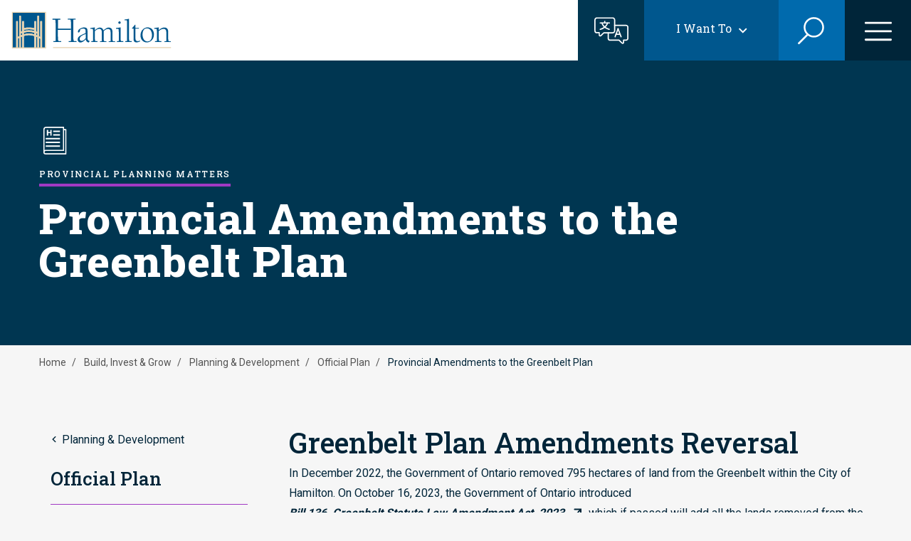

--- FILE ---
content_type: text/html; charset=UTF-8
request_url: https://www.hamilton.ca/build-invest-grow/planning-development/official-plan/provincial-amendments-greenbelt-plan
body_size: 55427
content:

<!DOCTYPE html>
<html lang="en" dir="ltr">
  <head>
    <meta charset="utf-8" />
<link rel="canonical" href="https://www.hamilton.ca/build-invest-grow/planning-development/official-plan/provincial-amendments-greenbelt-plan" />
<meta name="Generator" content="Drupal 10 (https://www.drupal.org)" />
<meta name="MobileOptimized" content="width" />
<meta name="HandheldFriendly" content="true" />
<meta name="viewport" content="width=device-width, initial-scale=1.0" />
<link rel="icon" href="/themes/custom/hami_glider/hami-favicon.svg" type="image/svg+xml" />
<script src="/sites/default/files/eu_cookie_compliance/eu_cookie_compliance.script.js?t5xo7a" defer></script>
<script>window.a2a_config=window.a2a_config||{};a2a_config.callbacks=[];a2a_config.overlays=[];a2a_config.templates={};a2a_config.icon_color = "#1A61A9";</script>

    <title>Provincial Amendments to the Greenbelt Plan | City of Hamilton</title>
    <link rel="stylesheet" media="all" href="/sites/default/files/css/css_S5vr5r_0mfggoSLXeNTzXwxzBnP0ZFC2U7DwWSVk2og.css?delta=0&amp;language=en&amp;theme=hami_glider&amp;include=[base64]" />
<link rel="stylesheet" media="all" href="//cdnjs.cloudflare.com/ajax/libs/font-awesome/6.6.0/css/all.min.css" />
<link rel="stylesheet" media="all" href="/sites/default/files/css/css_R5fLmZZHA6ao9bxOa7aE5gaxaB2ytB6XWaHMKSNpRDU.css?delta=2&amp;language=en&amp;theme=hami_glider&amp;include=[base64]" />
<link rel="stylesheet" media="all" href="/sites/default/files/css/css_fQgABM9aMUpRUWc7yiNK5I3QsoYrJpGc2-7YnLnz5e4.css?delta=3&amp;language=en&amp;theme=hami_glider&amp;include=[base64]" />
<link rel="stylesheet" media="all" href="//cdn.jsdelivr.net/npm/nice-select2@2.0.0/dist/css/nice-select2.css" />
<link rel="stylesheet" media="all" href="//fonts.googleapis.com/css2?family=Bebas+Neue&amp;family=Mulish:wght@700&amp;family=Roboto:wght@400;700&amp;family=Roboto+Slab:wght@400;500;600;800;900&amp;display=swap" />
<link rel="stylesheet" media="all" href="/themes/custom/hami_glider/dist/css/styles.min.css?v=212&amp;t5xo7a" />

    <script type="application/json" data-drupal-selector="drupal-settings-json">{"path":{"baseUrl":"\/","pathPrefix":"","currentPath":"node\/85493","currentPathIsAdmin":false,"isFront":false,"currentLanguage":"en"},"pluralDelimiter":"\u0003","suppressDeprecationErrors":true,"gtm":{"tagId":null,"settings":{"data_layer":"dataLayer","include_classes":false,"allowlist_classes":"google\nnonGooglePixels\nnonGoogleScripts\nnonGoogleIframes","blocklist_classes":"customScripts\ncustomPixels","include_environment":false,"environment_id":"","environment_token":""},"tagIds":["GTM-NG98MJ9"]},"gtag":{"tagId":"","consentMode":false,"otherIds":[],"events":[],"additionalConfigInfo":[]},"ajaxPageState":{"libraries":"[base64]","theme":"hami_glider","theme_token":null},"ajaxTrustedUrl":{"form_action_p_pvdeGsVG5zNF_XLGPTvYSKCf43t8qZYSwcfZl2uzM":true,"\/build-invest-grow\/planning-development\/official-plan\/provincial-amendments-greenbelt-plan?ajax_form=1":true,"\/search":true},"eu_cookie_compliance":{"cookie_policy_version":"1.0.0","popup_enabled":true,"popup_agreed_enabled":false,"popup_hide_agreed":false,"popup_clicking_confirmation":false,"popup_scrolling_confirmation":false,"popup_html_info":"\u003Ch2\u003ECookies\u003C\/h2\u003E\n\u003Cdiv role=\u0022alertdialog\u0022 aria-labelledby=\u0022popup-text\u0022  class=\u0022eu-cookie-compliance-banner eu-cookie-compliance-banner-info eu-cookie-compliance-banner--categories\u0022\u003E\n        \u003Cdiv class=\u0022popup-content info eu-cookie-compliance-content\u0022\u003E\n        \u003Cdiv id=\u0022popup-text\u0022 class=\u0022eu-cookie-compliance-message\u0022\u003E\n            \u003Cp\u003EWe use cookies and similar technologies to help personalise content, tailor and measure ads and provide a better experience. By clicking accept, you agree to this, as outlined in our \u003Ca href=\u0022\/\u0022 title=\u0022Cookies Policy\u0022\u003ECookies Policy\u003C\/a\u003E\u003C\/p\u003E\n                    \u003C\/div\u003E\n\n                    \u003Cdiv id=\u0022eu-cookie-compliance-categories\u0022 class=\u0022eu-cookie-compliance-categories\u0022\u003E\n                                    \u003Cdiv class=\u0022eu-cookie-compliance-category\u0022\u003E\n                        \u003Cdiv\u003E\n                            \u003Cinput type=\u0022checkbox\u0022 name=\u0022cookie-categories\u0022 id=\u0022cookie-category-strictly_necessary_cookies\u0022\n                                   value=\u0022strictly_necessary_cookies\u0022\n                                     checked                                      disabled  \u003E\n                            \u003Clabel for=\u0022cookie-category-strictly_necessary_cookies\u0022\u003EStrictly Necessary Cookies\u003C\/label\u003E\n                        \u003C\/div\u003E\n                                                    \u003Cdiv class=\u0022eu-cookie-compliance-category-description\u0022\u003EThese cookies are essential for the website to function and cannot be switched off in our systems. They are usually only set in response to actions made by you which amount to a request for services, such as setting your cookies preferences. You can set your browser to block or alert you about these cookies, but some parts of the website will not then work.\u003C\/div\u003E\n                                            \u003C\/div\u003E\n                                    \u003Cdiv class=\u0022eu-cookie-compliance-category\u0022\u003E\n                        \u003Cdiv\u003E\n                            \u003Cinput type=\u0022checkbox\u0022 name=\u0022cookie-categories\u0022 id=\u0022cookie-category-performance_cookies\u0022\n                                   value=\u0022performance_cookies\u0022\n                                                                         \u003E\n                            \u003Clabel for=\u0022cookie-category-performance_cookies\u0022\u003EPerformance Cookies\u003C\/label\u003E\n                        \u003C\/div\u003E\n                                                    \u003Cdiv class=\u0022eu-cookie-compliance-category-description\u0022\u003EThese cookies allow us to count visits and traffic sources so we can measure and improve the performance of our site. They help us to know which pages are the most and least popular and see how visitors move around the site. All information these cookies collect is aggregated and therefore anonymous. If you do not allow these cookies we will not know when you have visited our site, and will not be able to monitor its performance.\u003C\/div\u003E\n                                            \u003C\/div\u003E\n                                                    \u003Cdiv class=\u0022eu-cookie-compliance-categories-buttons\u0022\u003E\n                        \u003Cbutton type=\u0022button\u0022\n                                class=\u0022eu-cookie-compliance-save-preferences-button btn btn--primary\u0022\u003E\n                            Save\n                            \u003Csvg xmlns=\u0022http:\/\/www.w3.org\/2000\/svg\u0022 viewBox=\u00220 0 48 48\u0022\u003E\n                                \u003Cpolygon fill=\u0022currentColor\u0022 points=\u002240.6,12.1 17,35.7 7.4,26.1 4.6,29 17,41.3 43.4,14.9\u0022\/\u003E\n                            \u003C\/svg\u003E\n                        \u003C\/button\u003E\n                    \u003C\/div\u003E\n                            \u003C\/div\u003E\n            \u003C\/div\u003E\n    \u003Cdiv id=\u0022popup-buttons\u0022\n         class=\u0022eu-cookie-compliance-buttons eu-cookie-compliance-has-categories\u0022\u003E\n                \u003Cbutton type=\u0022button\u0022 class=\u0022agree-button eu-cookie-compliance-default-button btn btn--primary\u0022\u003E\n            Accept\n            \u003Csvg xmlns=\u0022http:\/\/www.w3.org\/2000\/svg\u0022 viewBox=\u00220 0 48 48\u0022\u003E\n                \u003Cpolygon fill=\u0022currentColor\u0022 points=\u002240.6,12.1 17,35.7 7.4,26.1 4.6,29 17,41.3 43.4,14.9\u0022\/\u003E\n            \u003C\/svg\u003E\n        \u003C\/button\u003E\n                \u003Cbutton type=\u0022button\u0022 class=\u0022btn btn--secondary btn--preferences\u0022\u003EPreferences\u003C\/button\u003E\n                    \u003Cbutton type=\u0022button\u0022 class=\u0022eu-cookie-withdraw-button visually-hidden\u0022\u003EWithdraw consent\u003C\/button\u003E\n            \u003C\/div\u003E\n\u003C\/div\u003E","use_mobile_message":false,"mobile_popup_html_info":"\u003Ch2\u003ECookies\u003C\/h2\u003E\n\u003Cdiv role=\u0022alertdialog\u0022 aria-labelledby=\u0022popup-text\u0022  class=\u0022eu-cookie-compliance-banner eu-cookie-compliance-banner-info eu-cookie-compliance-banner--categories\u0022\u003E\n        \u003Cdiv class=\u0022popup-content info eu-cookie-compliance-content\u0022\u003E\n        \u003Cdiv id=\u0022popup-text\u0022 class=\u0022eu-cookie-compliance-message\u0022\u003E\n            \n                    \u003C\/div\u003E\n\n                    \u003Cdiv id=\u0022eu-cookie-compliance-categories\u0022 class=\u0022eu-cookie-compliance-categories\u0022\u003E\n                                    \u003Cdiv class=\u0022eu-cookie-compliance-category\u0022\u003E\n                        \u003Cdiv\u003E\n                            \u003Cinput type=\u0022checkbox\u0022 name=\u0022cookie-categories\u0022 id=\u0022cookie-category-strictly_necessary_cookies\u0022\n                                   value=\u0022strictly_necessary_cookies\u0022\n                                     checked                                      disabled  \u003E\n                            \u003Clabel for=\u0022cookie-category-strictly_necessary_cookies\u0022\u003EStrictly Necessary Cookies\u003C\/label\u003E\n                        \u003C\/div\u003E\n                                                    \u003Cdiv class=\u0022eu-cookie-compliance-category-description\u0022\u003EThese cookies are essential for the website to function and cannot be switched off in our systems. They are usually only set in response to actions made by you which amount to a request for services, such as setting your cookies preferences. You can set your browser to block or alert you about these cookies, but some parts of the website will not then work.\u003C\/div\u003E\n                                            \u003C\/div\u003E\n                                    \u003Cdiv class=\u0022eu-cookie-compliance-category\u0022\u003E\n                        \u003Cdiv\u003E\n                            \u003Cinput type=\u0022checkbox\u0022 name=\u0022cookie-categories\u0022 id=\u0022cookie-category-performance_cookies\u0022\n                                   value=\u0022performance_cookies\u0022\n                                                                         \u003E\n                            \u003Clabel for=\u0022cookie-category-performance_cookies\u0022\u003EPerformance Cookies\u003C\/label\u003E\n                        \u003C\/div\u003E\n                                                    \u003Cdiv class=\u0022eu-cookie-compliance-category-description\u0022\u003EThese cookies allow us to count visits and traffic sources so we can measure and improve the performance of our site. They help us to know which pages are the most and least popular and see how visitors move around the site. All information these cookies collect is aggregated and therefore anonymous. If you do not allow these cookies we will not know when you have visited our site, and will not be able to monitor its performance.\u003C\/div\u003E\n                                            \u003C\/div\u003E\n                                                    \u003Cdiv class=\u0022eu-cookie-compliance-categories-buttons\u0022\u003E\n                        \u003Cbutton type=\u0022button\u0022\n                                class=\u0022eu-cookie-compliance-save-preferences-button btn btn--primary\u0022\u003E\n                            Save\n                            \u003Csvg xmlns=\u0022http:\/\/www.w3.org\/2000\/svg\u0022 viewBox=\u00220 0 48 48\u0022\u003E\n                                \u003Cpolygon fill=\u0022currentColor\u0022 points=\u002240.6,12.1 17,35.7 7.4,26.1 4.6,29 17,41.3 43.4,14.9\u0022\/\u003E\n                            \u003C\/svg\u003E\n                        \u003C\/button\u003E\n                    \u003C\/div\u003E\n                            \u003C\/div\u003E\n            \u003C\/div\u003E\n    \u003Cdiv id=\u0022popup-buttons\u0022\n         class=\u0022eu-cookie-compliance-buttons eu-cookie-compliance-has-categories\u0022\u003E\n                \u003Cbutton type=\u0022button\u0022 class=\u0022agree-button eu-cookie-compliance-default-button btn btn--primary\u0022\u003E\n            Accept\n            \u003Csvg xmlns=\u0022http:\/\/www.w3.org\/2000\/svg\u0022 viewBox=\u00220 0 48 48\u0022\u003E\n                \u003Cpolygon fill=\u0022currentColor\u0022 points=\u002240.6,12.1 17,35.7 7.4,26.1 4.6,29 17,41.3 43.4,14.9\u0022\/\u003E\n            \u003C\/svg\u003E\n        \u003C\/button\u003E\n                \u003Cbutton type=\u0022button\u0022 class=\u0022btn btn--secondary btn--preferences\u0022\u003EPreferences\u003C\/button\u003E\n                    \u003Cbutton type=\u0022button\u0022 class=\u0022eu-cookie-withdraw-button visually-hidden\u0022\u003EWithdraw consent\u003C\/button\u003E\n            \u003C\/div\u003E\n\u003C\/div\u003E","mobile_breakpoint":768,"popup_html_agreed":false,"popup_use_bare_css":true,"popup_height":"auto","popup_width":"100%","popup_delay":1000,"popup_link":"\/","popup_link_new_window":true,"popup_position":false,"fixed_top_position":true,"popup_language":"en","store_consent":true,"better_support_for_screen_readers":false,"cookie_name":"","reload_page":false,"domain":"","domain_all_sites":false,"popup_eu_only":false,"popup_eu_only_js":false,"cookie_lifetime":100,"cookie_session":0,"set_cookie_session_zero_on_disagree":0,"disagree_do_not_show_popup":false,"method":"categories","automatic_cookies_removal":true,"allowed_cookies":"","withdraw_markup":"\u003Cbutton type=\u0022button\u0022 class=\u0022eu-cookie-withdraw-tab\u0022\u003EPrivacy settings\u003C\/button\u003E\n\u003Cdiv aria-labelledby=\u0022popup-text\u0022 class=\u0022eu-cookie-withdraw-banner\u0022\u003E\n  \u003Cdiv class=\u0022popup-content info eu-cookie-compliance-content\u0022\u003E\n    \u003Cdiv id=\u0022popup-text\u0022 class=\u0022eu-cookie-compliance-message\u0022 role=\u0022document\u0022\u003E\n      \u003Ch2\u003EWe use cookies on this site to enhance your user experience\u003C\/h2\u003E\u003Cp\u003EYou have given your consent for us to set cookies.\u003C\/p\u003E\n    \u003C\/div\u003E\n    \u003Cdiv id=\u0022popup-buttons\u0022 class=\u0022eu-cookie-compliance-buttons\u0022\u003E\n      \u003Cbutton type=\u0022button\u0022 class=\u0022eu-cookie-withdraw-button \u0022\u003EWithdraw consent\u003C\/button\u003E\n    \u003C\/div\u003E\n  \u003C\/div\u003E\n\u003C\/div\u003E","withdraw_enabled":false,"reload_options":0,"reload_routes_list":"","withdraw_button_on_info_popup":false,"cookie_categories":["strictly_necessary_cookies","performance_cookies"],"cookie_categories_details":{"strictly_necessary_cookies":{"uuid":"679aae7e-2506-406c-bbec-39e9808f14bf","langcode":"en","status":true,"dependencies":[],"id":"strictly_necessary_cookies","label":"Strictly Necessary Cookies","description":"These cookies are essential for the website to function and cannot be switched off in our systems. They are usually only set in response to actions made by you which amount to a request for services, such as setting your cookies preferences. You can set your browser to block or alert you about these cookies, but some parts of the website will not then work.","checkbox_default_state":"required","weight":-9},"performance_cookies":{"uuid":"1e4efe3d-7530-44b3-90aa-bf97f7438d1c","langcode":"en","status":true,"dependencies":[],"id":"performance_cookies","label":"Performance Cookies","description":"These cookies allow us to count visits and traffic sources so we can measure and improve the performance of our site. They help us to know which pages are the most and least popular and see how visitors move around the site. All information these cookies collect is aggregated and therefore anonymous. If you do not allow these cookies we will not know when you have visited our site, and will not be able to monitor its performance.","checkbox_default_state":"unchecked","weight":-8}},"enable_save_preferences_button":true,"cookie_value_disagreed":"0","cookie_value_agreed_show_thank_you":"1","cookie_value_agreed":"2","containing_element":"body","settings_tab_enabled":false,"olivero_primary_button_classes":"","olivero_secondary_button_classes":"","close_button_action":"","open_by_default":false,"modules_allow_popup":true,"hide_the_banner":false,"geoip_match":true},"ajax":{"edit-no":{"callback":[{},"ajaxCallback"],"wrapper":"page-feedback-form-wrapper","disable-refocus":true,"event":"mousedown","keypress":true,"prevent":"click","url":"\/build-invest-grow\/planning-development\/official-plan\/provincial-amendments-greenbelt-plan?ajax_form=1","httpMethod":"POST","dialogType":"ajax","submit":{"_triggering_element_name":"no","_triggering_element_value":"No"}},"edit-yes":{"callback":[{},"ajaxCallback"],"wrapper":"page-feedback-form-wrapper","disable-refocus":true,"event":"mousedown","keypress":true,"prevent":"click","url":"\/build-invest-grow\/planning-development\/official-plan\/provincial-amendments-greenbelt-plan?ajax_form=1","httpMethod":"POST","dialogType":"ajax","submit":{"_triggering_element_name":"yes","_triggering_element_value":"Yes"}}},"search_api_autocomplete":{"search":{"auto_submit":true,"min_length":3}},"user":{"uid":0,"permissionsHash":"057a54c467fdbdb9251fb72f55f2b27e7fcd957f905e18a68c8233d0831cb0f4"}}</script>
<script src="/sites/default/files/js/js_VLCyt1CnGJgZ6wC65NSFcnRSm0CFnkgRasjZ7xVKaXo.js?scope=header&amp;delta=0&amp;language=en&amp;theme=hami_glider&amp;include=[base64]"></script>
<script src="/modules/contrib/google_tag/js/gtm.js?t5xo7a"></script>
<script src="/modules/contrib/google_tag/js/gtag.js?t5xo7a"></script>

  </head>
  <body class="section-color--a139c3 body-sidebars-none alias--build-invest-grow-planning-development-official-plan-provincial-amendments-greenbelt-plan nodetype--landing_page logged-out path-node page-node-type-landing-page    bg- d-flex flex-column">
        <a href="#main" class="visually-hidden focusable skip-link">
      Skip to main content
    </a>
    <noscript><iframe src="https://www.googletagmanager.com/ns.html?id=GTM-NG98MJ9"
                  height="0" width="0" style="display:none;visibility:hidden"></iframe></noscript>

      <div class="dialog-off-canvas-main-canvas" data-off-canvas-main-canvas>
    


<div  class="page-standard" id="pg__c">
        <header id="header" class="header">
        <div class="container-fluid navbar">
              <div class="region region-header-branding">
    <div id="block-hami-glider-branding" class="block block-hami-site-section block-hami-system-branding-block">
  
    
    <a href="/" rel="home" class="site-logo navbar-brand">
    <img src="/themes/custom/hami_glider/images/branding/hamilton-logo.svg" alt="Home" class="img-fluid" />
  </a>
  </div>

  </div>

                            <div class="nav-togglers">
                    <a href="/translate" title="Translate this page">
                        <button type="button" class="navbar-translate main-menu-toggle-button main-menu-toggle-button--translate">
                            <span class="sr-only">Translate this page</span>
                        </button>
                    </a>
                                                                <button class="navbar-i-want-to main-menu-toggle-button main-menu-toggle-button--iwt">
                          <span class="navbar-i-want-to--text">I Want To</span>
                        </button>
                                                                <button type="button" class="navbar-search main-menu-toggle-button main-menu-toggle-button--search">
                          <span class="sr-only">Search</span>
                        </button>
                                                                <button type="button" class="navbar-main main-menu-toggle-button main-menu-toggle-button--menu">
                          <span class="sr-only">Open the menu</span>
                        </button>
                                    </div>
                    </div>

        <div class="container-fluid p-0">
              <div class="region region-header-menu">
    <nav role="navigation" aria-labelledby="block-i-want-to-navigation-menu" id="block-i-want-to-navigation" class="block block-menu navigation menu--want-to-navigation">
            
  <h2 class="visually-hidden" id="block-i-want-to-navigation-menu">&quot;I want to&quot; Navigation</h2>
  

        
                        <ul data-region="header_menu" class="menu">
                                                                            
                <li class="menu-item nav-item nav-item--expanded menu-item--has-children">
                    <div class="menu--container">
                        

                                                    <span class="menu--icon">
  <div class="field field--name-field-icon field--type-entity-reference field--label-hidden field__items">
        <div class="field__item">    <img loading="lazy" src="/sites/default/files/styles/menu_icon/public/2022-12/icon_apply.png?itok=C4z4C8qm" width="26" height="28" alt="apply" class="img-fluid image-style-menu-icon" />



</div>
  </div></span>
                                                                            <a href="#" class="nav-link ">Apply</a>
                                            </div>
                                                                                <ul class="dropdown-menu menu--dropdown-menu mx-0 menu--1">
                                                                            
                <li class="menu-item nav-item menu-item--no-children">
                    <div class="menu--container">
                        

                                                                            <a href="/home-neighbourhood/hsr/accessible-transit/ats-eligibility-registration" class="nav-link nav-item--no-icon" data-drupal-link-system-path="node/163">Accessible Transit</a>
                                            </div>
                                    </li>
                                                                                
                <li class="menu-item nav-item menu-item--no-children">
                    <div class="menu--container">
                        

                                                                            <a href="/build-invest-grow/construction-renovation/residential-building-renovation" class="nav-link nav-item--no-icon" data-drupal-link-system-path="node/3503">Building Permit</a>
                                            </div>
                                    </li>
                                                                                
                <li class="menu-item nav-item menu-item--no-children">
                    <div class="menu--container">
                        

                                                                            <a href="/build-invest-grow/starting-small-business/business-licences" class="nav-link nav-item--no-icon" data-drupal-link-system-path="node/3267">Business Licence</a>
                                            </div>
                                    </li>
                                                                                
                <li class="menu-item nav-item menu-item--no-children">
                    <div class="menu--container">
                        

                                                                            <a href="/build-invest-grow/hamilton-music-film/filming-hamilton/apply-film-permit" class="nav-link nav-item--no-icon" data-drupal-link-system-path="node/3532">Film Permit</a>
                                            </div>
                                    </li>
                                                                                
                <li class="menu-item nav-item menu-item--no-children">
                    <div class="menu--container">
                        

                                                                            <a href="/things-do/venues-facilities-bookings/event-planning-information" class="nav-link nav-item--no-icon" data-drupal-link-system-path="node/55550">Host an Event</a>
                                            </div>
                                    </li>
                                                                                
                <li class="menu-item nav-item menu-item--no-children">
                    <div class="menu--container">
                        

                                                                            <a href="/city-council/jobs-city" class="nav-link nav-item--no-icon" data-drupal-link-system-path="node/109">Jobs at the City</a>
                                            </div>
                                    </li>
                                                                                
                <li class="menu-item nav-item menu-item--no-children">
                    <div class="menu--container">
                        

                                                                            <a href="/build-invest-grow/starting-small-business/business-licences/lottery-licence" class="nav-link nav-item--no-icon" data-drupal-link-system-path="node/3283">Lottery Licence</a>
                                            </div>
                                    </li>
                                                                                
                <li class="menu-item nav-item menu-item--no-children">
                    <div class="menu--container">
                        

                                                                            <a href="/city-council/city-clerks-office/marriage-services/apply-marriage-licence" class="nav-link nav-item--no-icon" data-drupal-link-system-path="node/3434">Marriage Licence</a>
                                            </div>
                                    </li>
                                                                                
                <li class="menu-item nav-item menu-item--no-children">
                    <div class="menu--container">
                        

                                                                            <a href="/build-invest-grow/planning-development/committee-adjustment-delegated-consent-authority/minor" class="nav-link nav-item--no-icon" data-drupal-link-system-path="node/2895">Minor Variance</a>
                                            </div>
                                    </li>
                                                                                
                <li class="menu-item nav-item menu-item--no-children">
                    <div class="menu--container">
                        

                                                                            <a href="/people-programs/financial-stability-supports/ontario-works/apply-ontario-works" class="nav-link nav-item--no-icon" data-drupal-link-system-path="node/2884">Ontario Works</a>
                                            </div>
                                    </li>
                        </ul>
    
                                    </li>
                                                                                
                <li class="menu-item nav-item nav-item--expanded menu-item--has-children">
                    <div class="menu--container">
                        

                                                    <span class="menu--icon">
  <div class="field field--name-field-icon field--type-entity-reference field--label-hidden field__items">
        <div class="field__item">    <img loading="lazy" src="/sites/default/files/styles/menu_icon/public/2022-12/icon_pay.png?itok=2fzTC5OW" width="28" height="21" alt="pay" class="img-fluid image-style-menu-icon" />



</div>
  </div></span>
                                                                            <a href="#" class="nav-link ">Pay</a>
                                            </div>
                                                                                <ul class="dropdown-menu menu--dropdown-menu mx-0 menu--1">
                                                                            
                <li class="menu-item nav-item menu-item--no-children">
                    <div class="menu--container">
                        

                                                                            <a href="/home-neighbourhood/tickets-fines-penalties/administrative-penalty-notice" class="nav-link nav-item--no-icon" data-drupal-link-system-path="node/2829">Administrative Penalty System (APS) Notice</a>
                                            </div>
                                    </li>
                                                                                
                <li class="menu-item nav-item menu-item--no-children">
                    <div class="menu--container">
                        

                                                                            <a href="/home-neighbourhood/animals-pets/dogs/dog-licence" class="nav-link nav-item--no-icon" data-drupal-link-system-path="node/2888">Dog Licence</a>
                                            </div>
                                    </li>
                                                                                
                <li class="menu-item nav-item menu-item--no-children">
                    <div class="menu--container">
                        

                                                                            <a href="/home-neighbourhood/tickets-fines-penalties/parking-penalty-notice" class="nav-link nav-item--no-icon" data-drupal-link-system-path="node/2827">Parking Penalty Notice</a>
                                            </div>
                                    </li>
                                                                                
                <li class="menu-item nav-item menu-item--no-children">
                    <div class="menu--container">
                        

                                                                            <a href="/home-neighbourhood/property-taxes/property-tax-billing/pay-your-property-tax" class="nav-link nav-item--no-icon" data-drupal-link-system-path="node/3160">Property Tax</a>
                                            </div>
                                    </li>
                                                                                
                <li class="menu-item nav-item menu-item--no-children">
                    <div class="menu--container">
                        

                                                                            <a href="/home-neighbourhood/tickets-fines-penalties/provincial-offences-notice" class="nav-link nav-item--no-icon" data-drupal-link-system-path="node/2828">Provincial Offences Notice</a>
                                            </div>
                                    </li>
                        </ul>
    
                                    </li>
                                                                                
                <li class="menu-item nav-item nav-item--expanded menu-item--has-children">
                    <div class="menu--container">
                        

                                                    <span class="menu--icon">
  <div class="field field--name-field-icon field--type-entity-reference field--label-hidden field__items">
        <div class="field__item">    <img loading="lazy" src="/sites/default/files/styles/menu_icon/public/2022-12/icon_register.png?itok=bz730vr6" width="26" height="28" alt="register" class="img-fluid image-style-menu-icon" />



</div>
  </div></span>
                                                                            <a href="#" class="nav-link ">Register</a>
                                            </div>
                                                                                <ul class="dropdown-menu menu--dropdown-menu mx-0 menu--1">
                                                                            
                <li class="menu-item nav-item menu-item--no-children">
                    <div class="menu--container">
                        

                                                                            <a href="/city-council/council-committee/council-committee-meetings/request-speak-committee-council" class="nav-link nav-item--no-icon" data-drupal-link-system-path="node/50">Delegate at Council</a>
                                            </div>
                                    </li>
                                                                                
                <li class="menu-item nav-item menu-item--no-children">
                    <div class="menu--container">
                        

                                                                            <a href="/home-neighbourhood/property-taxes/property-tax-billing/ebilling-property-tax" class="nav-link nav-item--no-icon" data-drupal-link-system-path="node/81012">Property Tax eBilling</a>
                                            </div>
                                    </li>
                                                                                
                <li class="menu-item nav-item menu-item--no-children">
                    <div class="menu--container">
                        

                                                                            <a href="/things-do/recreation/programs/registered-programs" class="nav-link nav-item--no-icon" data-drupal-link-system-path="node/3018">Recreation Programs</a>
                                            </div>
                                    </li>
                        </ul>
    
                                    </li>
                                                                                
                <li class="menu-item nav-item nav-item--expanded menu-item--has-children">
                    <div class="menu--container">
                        

                                                    <span class="menu--icon">
  <div class="field field--name-field-icon field--type-entity-reference field--label-hidden field__items">
        <div class="field__item">    <img loading="lazy" src="/sites/default/files/styles/menu_icon/public/2022-12/icon_report.png?itok=hM7CGlpm" width="28" height="26" alt="report" class="img-fluid image-style-menu-icon" />



</div>
  </div></span>
                                                                            <a href="#" class="nav-link ">Report</a>
                                            </div>
                                                                                <ul class="dropdown-menu menu--dropdown-menu mx-0 menu--1">
                                                                            
                <li class="menu-item nav-item menu-item--no-children">
                    <div class="menu--container">
                        

                                                                            <a href="/home-neighbourhood/environmental-stewardship/community-environmental-initiatives/reporting-graffiti" class="nav-link nav-item--no-icon" data-drupal-link-system-path="node/2928">Graffiti</a>
                                            </div>
                                    </li>
                                                                                
                <li class="menu-item nav-item menu-item--no-children">
                    <div class="menu--container">
                        

                                                                            <a href="/home-neighbourhood/animals-pets/lost-found-or-surrender/lost-and-found-pets" class="nav-link nav-item--no-icon" data-drupal-link-system-path="node/2822">Lost &amp; Found Pets</a>
                                            </div>
                                    </li>
                                                                                
                <li class="menu-item nav-item menu-item--no-children">
                    <div class="menu--container">
                        

                                                                            <a href="/city-council/by-laws-enforcement/register-by-law-complaint" class="nav-link nav-item--no-icon" data-drupal-link-system-path="node/3308">Municipal By-law Complaint</a>
                                            </div>
                                    </li>
                        </ul>
    
                                    </li>
                                                                                
                <li class="menu-item nav-item nav-item--expanded menu-item--has-children">
                    <div class="menu--container">
                        

                                                    <span class="menu--icon">
  <div class="field field--name-field-icon field--type-entity-reference field--label-hidden field__items">
        <div class="field__item">    <img loading="lazy" src="/sites/default/files/styles/menu_icon/public/2022-12/icon_calendar.png?itok=94cUnoaK" width="28" height="28" alt="calendar" class="img-fluid image-style-menu-icon" />



</div>
  </div></span>
                                                                            <a href="#" class="nav-link ">Reserve/Book</a>
                                            </div>
                                                                                <ul class="dropdown-menu menu--dropdown-menu mx-0 menu--1">
                                                                            
                <li class="menu-item nav-item menu-item--no-children">
                    <div class="menu--container">
                        

                                                                            <a href="/people-programs/public-health/diseases-conditions/respiratory-illnesses/respiratory-vaccines" class="nav-link nav-item--no-icon" data-drupal-link-system-path="node/79989">COVID-19 Vaccine</a>
                                            </div>
                                    </li>
                                                                                
                <li class="menu-item nav-item menu-item--no-children">
                    <div class="menu--container">
                        

                                                                            <a href="/people-programs/public-health/vaccines-immunizations/respiratory-illnesses" class="nav-link nav-item--no-icon" data-drupal-link-system-path="node/72170">Flu Vaccine</a>
                                            </div>
                                    </li>
                                                                                
                <li class="menu-item nav-item menu-item--no-children">
                    <div class="menu--container">
                        

                                                                            <a href="/people-programs/public-health/vaccines-immunizations/community-vaccine-clinic" class="nav-link nav-item--no-icon" data-drupal-link-system-path="node/72169">Routine Vaccines</a>
                                            </div>
                                    </li>
                                                                                
                <li class="menu-item nav-item menu-item--no-children">
                    <div class="menu--container">
                        

                                                                            <a href="/things-do/venues-facilities-bookings" class="nav-link nav-item--no-icon" data-drupal-link-system-path="node/54772">Facility Rental</a>
                                            </div>
                                    </li>
                                                                                
                <li class="menu-item nav-item menu-item--no-children">
                    <div class="menu--container">
                        

                                                                            <a href="/things-do/golf-hamilton/book-tee-times-online" class="nav-link nav-item--no-icon" data-drupal-link-system-path="node/3547">Golf Tee Time</a>
                                            </div>
                                    </li>
                                                                                
                <li class="menu-item nav-item menu-item--no-children">
                    <div class="menu--container">
                        

                                                                            <a href="/city-council/awards-tributes/hamilton-signature-sign" class="nav-link nav-item--no-icon" data-drupal-link-system-path="node/80044">Hamilton Sign Lighting</a>
                                            </div>
                                    </li>
                        </ul>
    
                                    </li>
                                                                                
                <li class="menu-item nav-item nav-item--expanded menu-item--has-children">
                    <div class="menu--container">
                        

                                                    <span class="menu--icon">
  <div class="field field--name-field-icon field--type-entity-reference field--label-hidden field__items">
        <div class="field__item">    <img loading="lazy" src="/sites/default/files/styles/menu_icon/public/2022-12/icon_search.png?itok=8zETwPyh" width="26" height="28" alt="search" class="img-fluid image-style-menu-icon" />



</div>
  </div></span>
                                                                            <a href="#" class="nav-link ">Search</a>
                                            </div>
                                                                                <ul class="dropdown-menu menu--dropdown-menu mx-0 menu--1">
                                                                            
                <li class="menu-item nav-item menu-item--no-children">
                    <div class="menu--container">
                        

                                                                            <a href="/build-invest-grow/construction-renovation/residential-building-renovation/building-permit-review" class="nav-link nav-item--no-icon" data-drupal-link-system-path="node/3579">Building Permit Status</a>
                                            </div>
                                    </li>
                                                                                
                <li class="menu-item nav-item menu-item--no-children">
                    <div class="menu--container">
                        

                                                                            <a href="/city-council/by-laws-enforcement/search-by-laws" class="nav-link nav-item--no-icon" data-drupal-link-system-path="node/8">City By-laws</a>
                                            </div>
                                    </li>
                                                                                
                <li class="menu-item nav-item menu-item--no-children">
                    <div class="menu--container">
                        

                                                                            <a href="/build-invest-grow/construction-renovation/construction-your-area" class="nav-link nav-item--no-icon" data-drupal-link-system-path="node/3502">Construction in your area</a>
                                            </div>
                                    </li>
                                                                                
                <li class="menu-item nav-item menu-item--no-children">
                    <div class="menu--container">
                        

                                                                            <a href="/home-neighbourhood/hsr/schedule-route-tools/schedules-detours" class="nav-link nav-item--no-icon" data-drupal-link-system-path="node/21">HSR Bus Schedules</a>
                                            </div>
                                    </li>
                                                                                
                <li class="menu-item nav-item menu-item--no-children">
                    <div class="menu--container">
                        

                                                                            <a href="/build-invest-grow/construction-renovation/residential-building-renovation/property-record-search" class="nav-link nav-item--no-icon" data-drupal-link-system-path="node/3577">Property Records</a>
                                            </div>
                                    </li>
                                                                                
                <li class="menu-item nav-item menu-item--no-children">
                    <div class="menu--container">
                        

                                                                            <a href="/city-council/accountability-transparency/lobbyist-registry/search-lobbyist-registry" class="nav-link nav-item--no-icon" data-drupal-link-system-path="node/23379">The Lobbyist Registry</a>
                                            </div>
                                    </li>
                                                                                
                <li class="menu-item nav-item menu-item--no-children">
                    <div class="menu--container">
                        

                                                                            <a href="/home-neighbourhood/garbage-recycling/waste-collection-schedule" class="nav-link nav-item--no-icon" data-drupal-link-system-path="node/2991">Waste Collection Calendars</a>
                                            </div>
                                    </li>
                        </ul>
    
                                    </li>
                                                                                
                <li class="menu-item nav-item nav-item--expanded menu-item--has-children">
                    <div class="menu--container">
                        

                                                    <span class="menu--icon">
  <div class="field field--name-field-icon field--type-entity-reference field--label-hidden field__items">
        <div class="field__item">    <img loading="lazy" src="/sites/default/files/styles/menu_icon/public/2022-12/icon_request.png?itok=9kKP98QZ" width="28" height="28" alt="request" class="img-fluid image-style-menu-icon" />



</div>
  </div></span>
                                                                            <a href="#" class="nav-link ">Contact</a>
                                            </div>
                                                                                <ul class="dropdown-menu menu--dropdown-menu mx-0 menu--1">
                                                                            
                <li class="menu-item nav-item menu-item--no-children">
                    <div class="menu--container">
                        

                                                                            <a href="/city-council/contact-us" class="nav-link nav-item--no-icon" data-drupal-link-system-path="node/2872">City of Hamilton Offices</a>
                                            </div>
                                    </li>
                                                                                
                <li class="menu-item nav-item menu-item--no-children">
                    <div class="menu--container">
                        

                                                                            <a href="/city-council/council-committee/city-council-members/city-councillors" class="nav-link nav-item--no-icon" data-drupal-link-system-path="node/119">City Councillors</a>
                                            </div>
                                    </li>
                                                                                
                <li class="menu-item nav-item menu-item--no-children">
                    <div class="menu--container">
                        

                                                                            <a href="/city-council/contact-us/municipal-service-centres" class="nav-link nav-item--no-icon" data-drupal-link-system-path="node/2873">Municipal Service Centres</a>
                                            </div>
                                    </li>
                                                                                
                <li class="menu-item nav-item menu-item--no-children">
                    <div class="menu--container">
                        

                                                                            <a href="/city-council/city-administration/city-directory" class="nav-link nav-item--no-icon" data-drupal-link-system-path="node/3442">City Directory</a>
                                            </div>
                                    </li>
                                                                                
                <li class="menu-item nav-item menu-item--no-children">
                    <div class="menu--container">
                        

                                                                            <a href="https://investinhamilton.ca/about-us/" class="nav-link nav-item--no-icon">InvestinHamilton.ca</a>
                                            </div>
                                    </li>
                        </ul>
    
                                    </li>
                                                                                
                <li class="menu-item nav-item nav-item--expanded menu-item--has-children">
                    <div class="menu--container">
                        

                                                    <span class="menu--icon">
  <div class="field field--name-field-icon field--type-entity-reference field--label-hidden field__items">
        <div class="field__item">    <img loading="lazy" src="/sites/default/files/styles/menu_icon/public/2022-12/icon_learn.png?itok=6psjpiXQ" width="28" height="21" alt="learn" class="img-fluid image-style-menu-icon" />



</div>
  </div></span>
                                                                            <a href="#" class="nav-link ">Stay Informed</a>
                                            </div>
                                                                                <ul class="dropdown-menu menu--dropdown-menu mx-0 menu--1">
                                                                            
                <li class="menu-item nav-item menu-item--no-children">
                    <div class="menu--container">
                        

                                                                            <a href="/city-council/news-notices" class="nav-link nav-item--no-icon" data-drupal-link-system-path="node/16">City News &amp; Notices</a>
                                            </div>
                                    </li>
                                                                                
                <li class="menu-item nav-item menu-item--no-children">
                    <div class="menu--container">
                        

                                                                            <a href="https://pub-hamilton.escribemeetings.com/" class="nav-link nav-item--no-icon">Council &amp; Committee Meeting Calendar</a>
                                            </div>
                                    </li>
                                                                                
                <li class="menu-item nav-item menu-item--no-children">
                    <div class="menu--container">
                        

                                                                            <a href="https://engage.hamilton.ca" class="nav-link nav-item--no-icon">Public Engagement &amp; Consultations</a>
                                            </div>
                                    </li>
                                                                                
                <li class="menu-item nav-item menu-item--no-children">
                    <div class="menu--container">
                        

                                                                            <a href="/city-council/news-notices/social-media" class="nav-link nav-item--no-icon" data-drupal-link-system-path="node/3171">Social Media</a>
                                            </div>
                                    </li>
                                                                                
                <li class="menu-item nav-item menu-item--no-children">
                    <div class="menu--container">
                        

                                                                            <a href="/city-council/news-notices/subscribe-e-updates" class="nav-link nav-item--no-icon" data-drupal-link-system-path="node/3174">Subscribe to E-Updates</a>
                                            </div>
                                    </li>
                        </ul>
    
                                    </li>
                                                                                
                <li class="menu-item nav-item nav-item--expanded menu-item--has-children">
                    <div class="menu--container">
                        

                                                    <span class="menu--icon">
  <div class="field field--name-field-icon field--type-entity-reference field--label-hidden field__items">
        <div class="field__item">    <img loading="lazy" src="/sites/default/files/styles/menu_icon/public/2022-12/icon_watch.png?itok=Jp7saydh" width="28" height="23" alt="watch" class="img-fluid image-style-menu-icon" />



</div>
  </div></span>
                                                                            <a href="#" class="nav-link ">Watch</a>
                                            </div>
                                                                                <ul class="dropdown-menu menu--dropdown-menu mx-0 menu--1">
                                                                            
                <li class="menu-item nav-item menu-item--no-children">
                    <div class="menu--container">
                        

                                                                            <a href="https://video.isilive.ca/hamilton/council.html" class="nav-link nav-item--no-icon">Council Chamber Live Stream</a>
                                            </div>
                                    </li>
                                                                                
                <li class="menu-item nav-item menu-item--no-children">
                    <div class="menu--container">
                        

                                                                            <a href="https://video.isilive.ca/hamilton/room264.html" class="nav-link nav-item--no-icon">Room 264 Live Stream</a>
                                            </div>
                                    </li>
                                                                                
                <li class="menu-item nav-item menu-item--no-children">
                    <div class="menu--container">
                        

                                                                            <a href="https://video.isilive.ca/hamilton/room-192-193.html" class="nav-link nav-item--no-icon">Room 192/193 Live Stream</a>
                                            </div>
                                    </li>
                                                                                
                <li class="menu-item nav-item menu-item--no-children">
                    <div class="menu--container">
                        

                                                                            <a href="https://www.youtube.com/user/InsideCityofHamilton" class="nav-link nav-item--no-icon">Inside City of Hamilton YouTube</a>
                                            </div>
                                    </li>
                        </ul>
    
                                    </li>
                        </ul>
    


  </nav>
<div class="views-exposed-form bef-exposed-form block block-views block-views-exposed-filter-blocksearch-all-autocomplete-block" data-drupal-selector="views-exposed-form-search-all-autocomplete-block" id="block-views-block-content-search-hamilton-search">
  <div class="search-wrapper">
    
          <h2>
        <span>Hamilton</span>
        <strong>Search</strong>
      </h2>
        
          <form action="/search" method="get" id="views-exposed-form-search-all-autocomplete-block" accept-charset="UTF-8">
  <div class="form--inline clearfix">
  <div class="js-form-item form-item js-form-type-search-api-autocomplete form-type-search-api-autocomplete js-form-item-keywords form-item-keywords">
      
        <input placeholder="Search by keyword..." data-drupal-selector="edit-keywords" data-search-api-autocomplete-search="search" class="form-autocomplete form-text form-control" data-autocomplete-path="/search_api_autocomplete/search?display=all_autocomplete_block&amp;&amp;filter=keywords" type="text" id="edit-keywords" name="keywords" value="" size="30" maxlength="128" />

        </div>
<div data-drupal-selector="edit-actions" class="form-actions js-form-wrapper form-wrapper" id="edit-actions">    <input data-bef-auto-submit-click="" data-drupal-selector="edit-submit-search" type="submit" id="edit-submit-search" value="Search" class="button js-form-submit form-submit btn btn--primary" /><span></span>
</div>

</div>

</form>

      </div>
</div>
<nav role="navigation" aria-labelledby="block-main-navigation-menu" id="block-main-navigation" class="block block-menu navigation menu--main">
            
  <h2 class="visually-hidden" id="block-main-navigation-menu">Main navigation</h2>
  

        

                        <ul data-region="header_menu" class="menu">
                                                                            
                <li class="menu-item nav-item nav-item--expanded section-color section-color--e85958 menu-item--has-children">
                    <div class="menu--container">
                        

                                                    <span class="menu--icon">    <img loading="lazy" src="/sites/default/files/styles/menu_icon/public/2022-12/icon_people.png?itok=jswDIWbq" width="28" height="26" alt="people" class="img-fluid image-style-menu-icon" />



</span>
                                                                            <a href="/people-programs" class="nav-link" data-drupal-link-system-path="node/34">People &amp; Programs</a>
                                            </div>
                                                                                <ul class="dropdown-menu menu--dropdown-menu mx-0 menu--1">
                                                                            
                <li class="menu-item nav-item nav-item--expanded menu-item--has-children">
                    <div class="menu--container">
                        

                                                                            <a href="/people-programs/adults-55-services" class="nav-link nav-item--no-icon" data-drupal-link-system-path="node/3270">Adults 55+ Services</a>
                                            </div>
                                                                                <ul class="dropdown-menu menu--dropdown-menu mx-0 menu--2 menu--hidden">
                                                                            
                <li class="menu-item nav-item menu-item--no-children">
                    <div class="menu--container">
                        

                                                                            <a href="/people-programs/adults-55-services/age-friendly-hamilton" class="nav-link nav-item--no-icon" data-drupal-link-system-path="node/23184">Age Friendly Hamilton</a>
                                            </div>
                                    </li>
                                                                                
                <li class="menu-item nav-item menu-item--no-children">
                    <div class="menu--container">
                        

                                                                            <a href="/people-programs/adults-55-services/senior-and-older-adult-resources" class="nav-link nav-item--no-icon" data-drupal-link-system-path="node/19604">Senior and Older Adult Resources</a>
                                            </div>
                                    </li>
                        </ul>
    
                                    </li>
                                                                                
                <li class="menu-item nav-item nav-item--expanded menu-item--has-children">
                    <div class="menu--container">
                        

                                                                            <a href="/people-programs/cityhousing-hamilton" class="nav-link nav-item--no-icon" data-drupal-link-system-path="node/84">CityHousing Hamilton</a>
                                            </div>
                                                                                <ul class="dropdown-menu menu--dropdown-menu mx-0 menu--2 menu--hidden">
                                                                            
                <li class="menu-item nav-item nav-item--expanded menu-item--has-children">
                    <div class="menu--container">
                        

                                                                            <a href="/people-programs/cityhousing-hamilton/applicants" class="nav-link nav-item--no-icon" data-drupal-link-system-path="node/73564">Applicants</a>
                                            </div>
                                                                                <ul class="dropdown-menu menu--dropdown-menu mx-0 menu--3 menu--hidden">
                                                                            
                <li class="menu-item nav-item menu-item--no-children">
                    <div class="menu--container">
                        

                                                                            <a href="/people-programs/cityhousing-hamilton/applicants/application-process" class="nav-link nav-item--no-icon" data-drupal-link-system-path="node/75594">Application Process</a>
                                            </div>
                                    </li>
                                                                                
                <li class="menu-item nav-item menu-item--no-children">
                    <div class="menu--container">
                        

                                                                            <a href="/people-programs/cityhousing-hamilton/applicants/housing-search" class="nav-link nav-item--no-icon" data-drupal-link-system-path="node/76224">Housing Search</a>
                                            </div>
                                    </li>
                                                                                
                <li class="menu-item nav-item menu-item--no-children">
                    <div class="menu--container">
                        

                                                                            <a href="/people-programs/cityhousing-hamilton/applicants/market-rent-housing" class="nav-link nav-item--no-icon" data-drupal-link-system-path="node/75595">Market Rent Housing</a>
                                            </div>
                                    </li>
                        </ul>
    
                                    </li>
                                                                                
                <li class="menu-item nav-item nav-item--expanded menu-item--has-children">
                    <div class="menu--container">
                        

                                                                            <a href="/people-programs/cityhousing-hamilton/development-revitalization" class="nav-link nav-item--no-icon" data-drupal-link-system-path="node/85365">Development &amp; Revitalization</a>
                                            </div>
                                                                                <ul class="dropdown-menu menu--dropdown-menu mx-0 menu--3 menu--hidden">
                                                                            
                <li class="menu-item nav-item menu-item--no-children">
                    <div class="menu--container">
                        

                                                                            <a href="/people-programs/cityhousing-hamilton/development-revitalization/asset-renewal" class="nav-link nav-item--no-icon" data-drupal-link-system-path="node/77130">Asset Renewal</a>
                                            </div>
                                    </li>
                                                                                
                <li class="menu-item nav-item nav-item--expanded menu-item--has-children">
                    <div class="menu--container">
                        

                                                                            <a href="/people-programs/cityhousing-hamilton/development-revitalization/development-stories" class="nav-link nav-item--no-icon" data-drupal-link-system-path="node/85425">Development Stories</a>
                                            </div>
                                                                                <ul class="dropdown-menu menu--dropdown-menu mx-0 menu--4 menu--hidden">
                                                                            
                <li class="menu-item nav-item menu-item--no-children">
                    <div class="menu--container">
                        

                                                                            <a href="/people-programs/cityhousing-hamilton/development-revitalization/development-stories/257-king" class="nav-link nav-item--no-icon" data-drupal-link-system-path="node/90687">257 King William Development</a>
                                            </div>
                                    </li>
                                                                                
                <li class="menu-item nav-item menu-item--no-children">
                    <div class="menu--container">
                        

                                                                            <a href="/people-programs/cityhousing-hamilton/development-revitalization/development-stories/8-roxanne-dr" class="nav-link nav-item--no-icon" data-drupal-link-system-path="node/86408">8 Roxanne Dr: A Sustainable Step Forward for CityHousing Hamilton</a>
                                            </div>
                                    </li>
                                                                                
                <li class="menu-item nav-item menu-item--no-children">
                    <div class="menu--container">
                        

                                                                            <a href="/people-programs/cityhousing-hamilton/development-revitalization/development-stories/eastern-canadas" class="nav-link nav-item--no-icon" data-drupal-link-system-path="node/86303">Eastern Canada’s first volumetric modular high-performance building</a>
                                            </div>
                                    </li>
                                                                                
                <li class="menu-item nav-item menu-item--no-children">
                    <div class="menu--container">
                        

                                                                            <a href="/people-programs/cityhousing-hamilton/development-revitalization/development-stories/hamilton-home" class="nav-link nav-item--no-icon" data-drupal-link-system-path="node/86465">Hamilton is Home Initiative</a>
                                            </div>
                                    </li>
                                                                                
                <li class="menu-item nav-item menu-item--no-children">
                    <div class="menu--container">
                        

                                                                            <a href="/people-programs/cityhousing-hamilton/development-revitalization/development-stories/sensitive" class="nav-link nav-item--no-icon" data-drupal-link-system-path="node/90990">Sensitive infill development creates 55 homes</a>
                                            </div>
                                    </li>
                                                                                
                <li class="menu-item nav-item menu-item--no-children">
                    <div class="menu--container">
                        

                                                                            <a href="/people-programs/cityhousing-hamilton/development-revitalization/development-stories/worlds-largest" class="nav-link nav-item--no-icon" data-drupal-link-system-path="node/85426">World’s largest residential Passive House EnerPHit retrofit</a>
                                            </div>
                                    </li>
                        </ul>
    
                                    </li>
                                                                                
                <li class="menu-item nav-item nav-item--expanded menu-item--has-children">
                    <div class="menu--container">
                        

                                                                            <a href="/people-programs/cityhousing-hamilton/development-revitalization/development-projects" class="nav-link nav-item--no-icon" data-drupal-link-system-path="node/85423">Development Projects</a>
                                            </div>
                                                                                <ul class="dropdown-menu menu--dropdown-menu mx-0 menu--4 menu--hidden">
                                                                            
                <li class="menu-item nav-item menu-item--no-children">
                    <div class="menu--container">
                        

                                                                            <a href="/people-programs/cityhousing-hamilton/development-revitalization/development-projects/106-bay-st-n" class="nav-link nav-item--no-icon" data-drupal-link-system-path="node/86310">106 Bay St. N</a>
                                            </div>
                                    </li>
                                                                                
                <li class="menu-item nav-item menu-item--no-children">
                    <div class="menu--container">
                        

                                                                            <a href="/people-programs/cityhousing-hamilton/development-revitalization/development-projects/1620-main-st-e" class="nav-link nav-item--no-icon" data-drupal-link-system-path="node/86312">1620 Main St E</a>
                                            </div>
                                    </li>
                                                                                
                <li class="menu-item nav-item menu-item--no-children">
                    <div class="menu--container">
                        

                                                                            <a href="/people-programs/cityhousing-hamilton/development-revitalization/development-projects/263-main-st-e" class="nav-link nav-item--no-icon" data-drupal-link-system-path="node/86314">263 Main St E</a>
                                            </div>
                                    </li>
                                                                                
                <li class="menu-item nav-item menu-item--no-children">
                    <div class="menu--container">
                        

                                                                            <a href="/people-programs/cityhousing-hamilton/development-revitalization/development-projects/405-james-st-n" class="nav-link nav-item--no-icon" data-drupal-link-system-path="node/86315">405 James St N</a>
                                            </div>
                                    </li>
                                                                                
                <li class="menu-item nav-item menu-item--no-children">
                    <div class="menu--container">
                        

                                                                            <a href="/people-programs/cityhousing-hamilton/development-revitalization/development-projects/500-macnab" class="nav-link nav-item--no-icon" data-drupal-link-system-path="node/85980">500 MacNab Street North</a>
                                            </div>
                                    </li>
                                                                                
                <li class="menu-item nav-item menu-item--no-children">
                    <div class="menu--container">
                        

                                                                            <a href="/people-programs/cityhousing-hamilton/development-revitalization/development-projects/55-queenston" class="nav-link nav-item--no-icon" data-drupal-link-system-path="node/86316">55 Queenston Rd</a>
                                            </div>
                                    </li>
                                                                                
                <li class="menu-item nav-item menu-item--no-children">
                    <div class="menu--container">
                        

                                                                            <a href="/people-programs/cityhousing-hamilton/development-revitalization/development-projects/58-macassa-ave" class="nav-link nav-item--no-icon" data-drupal-link-system-path="node/86317">58 Macassa Ave</a>
                                            </div>
                                    </li>
                                                                                
                <li class="menu-item nav-item menu-item--no-children">
                    <div class="menu--container">
                        

                                                                            <a href="/people-programs/cityhousing-hamilton/development-revitalization/development-projects/8-roxanne-dr" class="nav-link nav-item--no-icon" data-drupal-link-system-path="node/86318">8 Roxanne Dr</a>
                                            </div>
                                    </li>
                                                                                
                <li class="menu-item nav-item menu-item--no-children">
                    <div class="menu--container">
                        

                                                                            <a href="/people-programs/cityhousing-hamilton/development-revitalization/development-projects/257-king" class="nav-link nav-item--no-icon" data-drupal-link-system-path="node/84896">257 King William Street</a>
                                            </div>
                                    </li>
                        </ul>
    
                                    </li>
                        </ul>
    
                                    </li>
                                                                                
                <li class="menu-item nav-item nav-item--expanded menu-item--has-children">
                    <div class="menu--container">
                        

                                                                            <a href="/people-programs/cityhousing-hamilton/tenants" class="nav-link nav-item--no-icon" data-drupal-link-system-path="node/73562">Tenants</a>
                                            </div>
                                                                                <ul class="dropdown-menu menu--dropdown-menu mx-0 menu--3 menu--hidden">
                                                                            
                <li class="menu-item nav-item menu-item--no-children">
                    <div class="menu--container">
                        

                                                                            <a href="/people-programs/cityhousing-hamilton/tenants/complaint-resolution" class="nav-link nav-item--no-icon" data-drupal-link-system-path="node/91667">Complaint Resolution</a>
                                            </div>
                                    </li>
                                                                                
                <li class="menu-item nav-item menu-item--no-children">
                    <div class="menu--container">
                        

                                                                            <a href="/people-programs/cityhousing-hamilton/tenants/housing-support-programs" class="nav-link nav-item--no-icon" data-drupal-link-system-path="node/73581">Housing Support Programs</a>
                                            </div>
                                    </li>
                                                                                
                <li class="menu-item nav-item menu-item--no-children">
                    <div class="menu--container">
                        

                                                                            <a href="/people-programs/cityhousing-hamilton/tenants/maintenance-and-repairs" class="nav-link nav-item--no-icon" data-drupal-link-system-path="node/73584">Maintenance and Repairs</a>
                                            </div>
                                    </li>
                                                                                
                <li class="menu-item nav-item menu-item--no-children">
                    <div class="menu--container">
                        

                                                                            <a href="/people-programs/cityhousing-hamilton/tenants/paying-your-rent" class="nav-link nav-item--no-icon" data-drupal-link-system-path="node/75389">Paying Your Rent</a>
                                            </div>
                                    </li>
                                                                                
                <li class="menu-item nav-item menu-item--no-children">
                    <div class="menu--container">
                        

                                                                            <a href="/people-programs/cityhousing-hamilton/tenants/pest-control-cityhousing-hamilton-request" class="nav-link nav-item--no-icon" data-drupal-link-system-path="node/75422">Pest Control - CityHousing Hamilton Request</a>
                                            </div>
                                    </li>
                                                                                
                <li class="menu-item nav-item menu-item--no-children">
                    <div class="menu--container">
                        

                                                                            <a href="/people-programs/cityhousing-hamilton/tenants/tenant-safety" class="nav-link nav-item--no-icon" data-drupal-link-system-path="node/75495">Tenant Safety</a>
                                            </div>
                                    </li>
                                                                                
                <li class="menu-item nav-item menu-item--no-children">
                    <div class="menu--container">
                        

                                                                            <a href="/people-programs/cityhousing-hamilton/tenants/tenants-first-team" class="nav-link nav-item--no-icon" data-drupal-link-system-path="node/91695">Tenants First Team</a>
                                            </div>
                                    </li>
                                                                                
                <li class="menu-item nav-item menu-item--no-children">
                    <div class="menu--container">
                        

                                                                            <a href="/people-programs/cityhousing-hamilton/tenants/tenants-first" class="nav-link nav-item--no-icon" data-drupal-link-system-path="node/91693">Tenants First</a>
                                            </div>
                                    </li>
                        </ul>
    
                                    </li>
                        </ul>
    
                                    </li>
                                                                                
                <li class="menu-item nav-item nav-item--expanded menu-item--has-children">
                    <div class="menu--container">
                        

                                                                            <a href="/people-programs/community-funding-grant-programs" class="nav-link nav-item--no-icon" data-drupal-link-system-path="node/85">Community Funding &amp; Grant Programs</a>
                                            </div>
                                                                                <ul class="dropdown-menu menu--dropdown-menu mx-0 menu--2 menu--hidden">
                                                                            
                <li class="menu-item nav-item menu-item--no-children">
                    <div class="menu--container">
                        

                                                                            <a href="/people-programs/community-funding-grant-programs/building-safer-communities-grant" class="nav-link nav-item--no-icon" data-drupal-link-system-path="node/86136">Building Safer Communities Grant</a>
                                            </div>
                                    </li>
                                                                                
                <li class="menu-item nav-item nav-item--expanded menu-item--has-children">
                    <div class="menu--container">
                        

                                                                            <a href="/people-programs/community-funding-grant-programs/city-enrichment-fund" class="nav-link nav-item--no-icon" data-drupal-link-system-path="node/78772">City Enrichment Fund</a>
                                            </div>
                                                                                <ul class="dropdown-menu menu--dropdown-menu mx-0 menu--3 menu--hidden">
                                                                            
                <li class="menu-item nav-item menu-item--no-children">
                    <div class="menu--container">
                        

                                                                            <a href="/people-programs/community-funding-grant-programs/city-enrichment-fund/cef-agriculture-program" class="nav-link nav-item--no-icon" data-drupal-link-system-path="node/90046">CEF Agriculture Program</a>
                                            </div>
                                    </li>
                                                                                
                <li class="menu-item nav-item menu-item--no-children">
                    <div class="menu--container">
                        

                                                                            <a href="/people-programs/community-funding-grant-programs/city-enrichment-fund/cef-arts-program" class="nav-link nav-item--no-icon" data-drupal-link-system-path="node/90048">CEF Arts Program</a>
                                            </div>
                                    </li>
                                                                                
                <li class="menu-item nav-item menu-item--no-children">
                    <div class="menu--container">
                        

                                                                            <a href="/people-programs/community-funding-grant-programs/city-enrichment-fund/cef-communities-culture" class="nav-link nav-item--no-icon" data-drupal-link-system-path="node/90050">CEF Communities, Culture &amp; Heritage Program</a>
                                            </div>
                                    </li>
                                                                                
                <li class="menu-item nav-item menu-item--no-children">
                    <div class="menu--container">
                        

                                                                            <a href="/people-programs/community-funding-grant-programs/city-enrichment-fund/cef-community-services" class="nav-link nav-item--no-icon" data-drupal-link-system-path="node/90051">CEF Community Services Program</a>
                                            </div>
                                    </li>
                                                                                
                <li class="menu-item nav-item menu-item--no-children">
                    <div class="menu--container">
                        

                                                                            <a href="/people-programs/community-funding-grant-programs/city-enrichment-fund/cef-digital-program" class="nav-link nav-item--no-icon" data-drupal-link-system-path="node/90052">CEF Digital Program</a>
                                            </div>
                                    </li>
                                                                                
                <li class="menu-item nav-item menu-item--no-children">
                    <div class="menu--container">
                        

                                                                            <a href="/people-programs/community-funding-grant-programs/city-enrichment-fund/cef-environment-program" class="nav-link nav-item--no-icon" data-drupal-link-system-path="node/90062">CEF Environment Program</a>
                                            </div>
                                    </li>
                                                                                
                <li class="menu-item nav-item menu-item--no-children">
                    <div class="menu--container">
                        

                                                                            <a href="/people-programs/community-funding-grant-programs/city-enrichment-fund/cef-sport-active-lifestyles" class="nav-link nav-item--no-icon" data-drupal-link-system-path="node/90059">CEF Sport &amp; Active Lifestyles Program</a>
                                            </div>
                                    </li>
                                                                                
                <li class="menu-item nav-item menu-item--no-children">
                    <div class="menu--container">
                        

                                                                            <a href="/people-programs/community-funding-grant-programs/city-enrichment-fund/cef-appeals-process" class="nav-link nav-item--no-icon" data-drupal-link-system-path="node/91410">CEF Appeals Process</a>
                                            </div>
                                    </li>
                        </ul>
    
                                    </li>
                                                                                
                <li class="menu-item nav-item menu-item--no-children">
                    <div class="menu--container">
                        

                                                                            <a href="/people-programs/community-funding-grant-programs/downtown-hamilton-creative-placemaking-grant" class="nav-link nav-item--no-icon" data-drupal-link-system-path="node/80093">Downtown Hamilton Creative Placemaking Grant</a>
                                            </div>
                                    </li>
                                                                                
                <li class="menu-item nav-item menu-item--no-children">
                    <div class="menu--container">
                        

                                                                            <a href="/people-programs/community-funding-grant-programs/hamilton-future-fund" class="nav-link nav-item--no-icon" data-drupal-link-system-path="node/78773">Hamilton Future Fund</a>
                                            </div>
                                    </li>
                        </ul>
    
                                    </li>
                                                                                
                <li class="menu-item nav-item nav-item--expanded menu-item--has-children">
                    <div class="menu--container">
                        

                                                                            <a href="/people-programs/early-years-child-care" class="nav-link nav-item--no-icon" data-drupal-link-system-path="node/82">Early Years &amp; Child Care</a>
                                            </div>
                                                                                <ul class="dropdown-menu menu--dropdown-menu mx-0 menu--2 menu--hidden">
                                                                            
                <li class="menu-item nav-item nav-item--expanded menu-item--has-children">
                    <div class="menu--container">
                        

                                                                            <a href="/people-programs/early-years-child-care/child-care-services" class="nav-link nav-item--no-icon" data-drupal-link-system-path="node/70973">Child Care Services</a>
                                            </div>
                                                                                <ul class="dropdown-menu menu--dropdown-menu mx-0 menu--3 menu--hidden">
                                                                            
                <li class="menu-item nav-item menu-item--no-children">
                    <div class="menu--container">
                        

                                                                            <a href="/people-programs/early-years-child-care/child-care-services/child-care-registry" class="nav-link nav-item--no-icon" data-drupal-link-system-path="node/54340">Child Care Registry</a>
                                            </div>
                                    </li>
                                                                                
                <li class="menu-item nav-item menu-item--no-children">
                    <div class="menu--container">
                        

                                                                            <a href="/people-programs/early-years-child-care/child-care-services/child-care-subsidy-calculator" class="nav-link nav-item--no-icon" data-drupal-link-system-path="node/2841">Child Care Subsidy Calculator</a>
                                            </div>
                                    </li>
                                                                                
                <li class="menu-item nav-item menu-item--no-children">
                    <div class="menu--container">
                        

                                                                            <a href="/people-programs/early-years-child-care/child-care-services/financial-support-child-care" class="nav-link nav-item--no-icon" data-drupal-link-system-path="node/71028">Financial Support for Child Care</a>
                                            </div>
                                    </li>
                                                                                
                <li class="menu-item nav-item menu-item--no-children">
                    <div class="menu--container">
                        

                                                                            <a href="/people-programs/early-years-child-care/child-care-services/ontario-child-care-tax-credit" class="nav-link nav-item--no-icon" data-drupal-link-system-path="node/71030">Ontario Child Care Tax Credit</a>
                                            </div>
                                    </li>
                                                                                
                <li class="menu-item nav-item menu-item--no-children">
                    <div class="menu--container">
                        

                                                                            <a href="/people-programs/early-years-child-care/child-care-services/red-hill-family-centre" class="nav-link nav-item--no-icon" data-drupal-link-system-path="node/55339">Red Hill Family Centre</a>
                                            </div>
                                    </li>
                        </ul>
    
                                    </li>
                                                                                
                <li class="menu-item nav-item menu-item--no-children">
                    <div class="menu--container">
                        

                                                                            <a href="/people-programs/early-years-child-care/early-childhood-education" class="nav-link nav-item--no-icon" data-drupal-link-system-path="node/82130">Early Childhood Education</a>
                                            </div>
                                    </li>
                                                                                
                <li class="menu-item nav-item nav-item--expanded menu-item--has-children">
                    <div class="menu--container">
                        

                                                                            <a href="/people-programs/early-years-child-care/early-years-services" class="nav-link nav-item--no-icon" data-drupal-link-system-path="node/70972">Early Years Services</a>
                                            </div>
                                                                                <ul class="dropdown-menu menu--dropdown-menu mx-0 menu--3 menu--hidden">
                                                                            
                <li class="menu-item nav-item menu-item--no-children">
                    <div class="menu--container">
                        

                                                                            <a href="/people-programs/early-years-child-care/early-years-services/early-years-community-plan" class="nav-link nav-item--no-icon" data-drupal-link-system-path="node/71033">Early Years Community Plan</a>
                                            </div>
                                    </li>
                                                                                
                <li class="menu-item nav-item menu-item--no-children">
                    <div class="menu--container">
                        

                                                                            <a href="/people-programs/early-years-child-care/early-years-services/early-years-programs-services" class="nav-link nav-item--no-icon" data-drupal-link-system-path="node/71031">Early Years Programs &amp; Services</a>
                                            </div>
                                    </li>
                                                                                
                <li class="menu-item nav-item menu-item--no-children">
                    <div class="menu--container">
                        

                                                                            <a href="/people-programs/early-years-child-care/early-years-services/earlyon-child-and-family-centres" class="nav-link nav-item--no-icon" data-drupal-link-system-path="node/71032">EarlyON Child and Family Centres Locations</a>
                                            </div>
                                    </li>
                        </ul>
    
                                    </li>
                        </ul>
    
                                    </li>
                                                                                
                <li class="menu-item nav-item nav-item--expanded menu-item--has-children">
                    <div class="menu--container">
                        

                                                                            <a href="/people-programs/financial-stability-supports" class="nav-link nav-item--no-icon" data-drupal-link-system-path="node/81">Financial &amp; Stability Supports</a>
                                            </div>
                                                                                <ul class="dropdown-menu menu--dropdown-menu mx-0 menu--2 menu--hidden">
                                                                            
                <li class="menu-item nav-item nav-item--expanded menu-item--has-children">
                    <div class="menu--container">
                        

                                                                            <a href="/people-programs/financial-stability-supports/ontario-works" class="nav-link nav-item--no-icon" data-drupal-link-system-path="node/2881">Ontario Works</a>
                                            </div>
                                                                                <ul class="dropdown-menu menu--dropdown-menu mx-0 menu--3 menu--hidden">
                                                                            
                <li class="menu-item nav-item menu-item--no-children">
                    <div class="menu--container">
                        

                                                                            <a href="/people-programs/financial-stability-supports/ontario-works/apply-ontario-works" class="nav-link nav-item--no-icon" data-drupal-link-system-path="node/2884">Apply for Ontario Works</a>
                                            </div>
                                    </li>
                                                                                
                <li class="menu-item nav-item menu-item--no-children">
                    <div class="menu--container">
                        

                                                                            <a href="/people-programs/financial-stability-supports/ontario-works/access-your-file-mybenefits" class="nav-link nav-item--no-icon" data-drupal-link-system-path="node/2885">Access your file with MyBenefits</a>
                                            </div>
                                    </li>
                                                                                
                <li class="menu-item nav-item menu-item--no-children">
                    <div class="menu--container">
                        

                                                                            <a href="/people-programs/financial-stability-supports/ontario-works/receiving-ontario-works" class="nav-link nav-item--no-icon" data-drupal-link-system-path="node/2886">Receiving Ontario Works</a>
                                            </div>
                                    </li>
                        </ul>
    
                                    </li>
                                                                                
                <li class="menu-item nav-item nav-item--expanded menu-item--has-children">
                    <div class="menu--container">
                        

                                                                            <a href="/people-programs/financial-stability-supports/support-programs" class="nav-link nav-item--no-icon" data-drupal-link-system-path="node/2882">Support Programs</a>
                                            </div>
                                                                                <ul class="dropdown-menu menu--dropdown-menu mx-0 menu--3 menu--hidden">
                                                                            
                <li class="menu-item nav-item menu-item--no-children">
                    <div class="menu--container">
                        

                                                                            <a href="/people-programs/financial-stability-supports/support-programs/learning-earning-and-parenting" class="nav-link nav-item--no-icon" data-drupal-link-system-path="node/80258">Learning, Earning and Parenting Program (LEAP)</a>
                                            </div>
                                    </li>
                                                                                
                <li class="menu-item nav-item menu-item--no-children">
                    <div class="menu--container">
                        

                                                                            <a href="/people-programs/financial-stability-supports/support-programs/dental-denture-services" class="nav-link nav-item--no-icon" data-drupal-link-system-path="node/2894">Dental &amp; Denture Services</a>
                                            </div>
                                    </li>
                                                                                
                <li class="menu-item nav-item menu-item--no-children">
                    <div class="menu--container">
                        

                                                                            <a href="/people-programs/financial-stability-supports/support-programs/free-menstrual-products" class="nav-link nav-item--no-icon" data-drupal-link-system-path="node/2899">Free Menstrual Products</a>
                                            </div>
                                    </li>
                                                                                
                <li class="menu-item nav-item menu-item--no-children">
                    <div class="menu--container">
                        

                                                                            <a href="/people-programs/financial-stability-supports/support-programs/funerals-burials-cremations" class="nav-link nav-item--no-icon" data-drupal-link-system-path="node/2896">Funerals, Burials &amp; Cremations</a>
                                            </div>
                                    </li>
                                                                                
                <li class="menu-item nav-item menu-item--no-children">
                    <div class="menu--container">
                        

                                                                            <a href="/people-programs/financial-stability-supports/support-programs/home-management-program" class="nav-link nav-item--no-icon" data-drupal-link-system-path="node/2897">Home Management Program</a>
                                            </div>
                                    </li>
                                                                                
                <li class="menu-item nav-item menu-item--no-children">
                    <div class="menu--container">
                        

                                                                            <a href="/people-programs/financial-stability-supports/support-programs/special-supports-program" class="nav-link nav-item--no-icon" data-drupal-link-system-path="node/2898">Special Supports Program</a>
                                            </div>
                                    </li>
                                                                                
                <li class="menu-item nav-item menu-item--no-children">
                    <div class="menu--container">
                        

                                                                            <a href="/people-programs/financial-stability-supports/support-programs/snow-clearing-subsidy" class="nav-link nav-item--no-icon" data-drupal-link-system-path="node/2901">Snow Clearing Subsidy</a>
                                            </div>
                                    </li>
                                                                                
                <li class="menu-item nav-item menu-item--no-children">
                    <div class="menu--container">
                        

                                                                            <a href="/people-programs/financial-stability-supports/support-programs/holiday-registry" class="nav-link nav-item--no-icon" data-drupal-link-system-path="node/2900">Holiday Registry</a>
                                            </div>
                                    </li>
                        </ul>
    
                                    </li>
                        </ul>
    
                                    </li>
                                                                                
                <li class="menu-item nav-item nav-item--expanded menu-item--has-children">
                    <div class="menu--container">
                        

                                                                            <a href="/people-programs/hamilton-municipal-cemeteries" class="nav-link nav-item--no-icon" data-drupal-link-system-path="node/87">Hamilton Municipal Cemeteries</a>
                                            </div>
                                                                                <ul class="dropdown-menu menu--dropdown-menu mx-0 menu--2 menu--hidden">
                                                                            
                <li class="menu-item nav-item menu-item--no-children">
                    <div class="menu--container">
                        

                                                                            <a href="/people-programs/hamilton-municipal-cemeteries/cemetery-events" class="nav-link nav-item--no-icon" data-drupal-link-system-path="node/2875">Cemetery Events</a>
                                            </div>
                                    </li>
                                                                                
                <li class="menu-item nav-item nav-item--expanded menu-item--has-children">
                    <div class="menu--container">
                        

                                                                            <a href="/people-programs/hamilton-municipal-cemeteries/planning-ahead" class="nav-link nav-item--no-icon" data-drupal-link-system-path="node/121">Planning Ahead</a>
                                            </div>
                                                                                <ul class="dropdown-menu menu--dropdown-menu mx-0 menu--3 menu--hidden">
                                                                            
                <li class="menu-item nav-item menu-item--no-children">
                    <div class="menu--container">
                        

                                                                            <a href="/people-programs/hamilton-municipal-cemeteries/planning-ahead/guide-services-merchandise" class="nav-link nav-item--no-icon" data-drupal-link-system-path="node/2848">Guide to Services &amp; Merchandise</a>
                                            </div>
                                    </li>
                                                                                
                <li class="menu-item nav-item menu-item--no-children">
                    <div class="menu--container">
                        

                                                                            <a href="/people-programs/hamilton-municipal-cemeteries/planning-ahead/pre-planning" class="nav-link nav-item--no-icon" data-drupal-link-system-path="node/2847">Pre-Planning</a>
                                            </div>
                                    </li>
                                                                                
                <li class="menu-item nav-item menu-item--no-children">
                    <div class="menu--container">
                        

                                                                            <a href="/people-programs/hamilton-municipal-cemeteries/planning-ahead/start-conversation" class="nav-link nav-item--no-icon" data-drupal-link-system-path="node/2846">Start The Conversation</a>
                                            </div>
                                    </li>
                        </ul>
    
                                    </li>
                                                                                
                <li class="menu-item nav-item nav-item--expanded menu-item--has-children">
                    <div class="menu--container">
                        

                                                                            <a href="/people-programs/hamilton-municipal-cemeteries/cremation-burial" class="nav-link nav-item--no-icon" data-drupal-link-system-path="node/155">Cremation &amp; Burial</a>
                                            </div>
                                                                                <ul class="dropdown-menu menu--dropdown-menu mx-0 menu--3 menu--hidden">
                                                                            
                <li class="menu-item nav-item menu-item--no-children">
                    <div class="menu--container">
                        

                                                                            <a href="/people-programs/hamilton-municipal-cemeteries/cremation-burial/burial-options" class="nav-link nav-item--no-icon" data-drupal-link-system-path="node/2852">Burial Options</a>
                                            </div>
                                    </li>
                                                                                
                <li class="menu-item nav-item menu-item--no-children">
                    <div class="menu--container">
                        

                                                                            <a href="/people-programs/hamilton-municipal-cemeteries/cremation-burial/cremation-options" class="nav-link nav-item--no-icon" data-drupal-link-system-path="node/2851">Cremation Options</a>
                                            </div>
                                    </li>
                                                                                
                <li class="menu-item nav-item menu-item--no-children">
                    <div class="menu--container">
                        

                                                                            <a href="/people-programs/hamilton-municipal-cemeteries/cremation-burial/family-pet-burial" class="nav-link nav-item--no-icon" data-drupal-link-system-path="node/91097">Family &amp; Pet Burial</a>
                                            </div>
                                    </li>
                                                                                
                <li class="menu-item nav-item menu-item--no-children">
                    <div class="menu--container">
                        

                                                                            <a href="/people-programs/hamilton-municipal-cemeteries/cremation-burial/field-honour" class="nav-link nav-item--no-icon" data-drupal-link-system-path="node/2853">Field of Honour</a>
                                            </div>
                                    </li>
                                                                                
                <li class="menu-item nav-item menu-item--no-children">
                    <div class="menu--container">
                        

                                                                            <a href="/people-programs/hamilton-municipal-cemeteries/cremation-burial/natural-burial" class="nav-link nav-item--no-icon" data-drupal-link-system-path="node/2854">Natural Burial</a>
                                            </div>
                                    </li>
                        </ul>
    
                                    </li>
                                                                                
                <li class="menu-item nav-item nav-item--expanded menu-item--has-children">
                    <div class="menu--container">
                        

                                                                            <a href="/people-programs/hamilton-municipal-cemeteries/products-services" class="nav-link nav-item--no-icon" data-drupal-link-system-path="node/172">Products &amp; Services</a>
                                            </div>
                                                                                <ul class="dropdown-menu menu--dropdown-menu mx-0 menu--3 menu--hidden">
                                                                            
                <li class="menu-item nav-item menu-item--no-children">
                    <div class="menu--container">
                        

                                                                            <a href="/people-programs/hamilton-municipal-cemeteries/products-services/historical-family-search" class="nav-link nav-item--no-icon" data-drupal-link-system-path="node/2859">Historical Family Search</a>
                                            </div>
                                    </li>
                                                                                
                <li class="menu-item nav-item menu-item--no-children">
                    <div class="menu--container">
                        

                                                                            <a href="/people-programs/hamilton-municipal-cemeteries/products-services/memorialization-options" class="nav-link nav-item--no-icon" data-drupal-link-system-path="node/2857">Memorialization Options</a>
                                            </div>
                                    </li>
                                                                                
                <li class="menu-item nav-item menu-item--no-children">
                    <div class="menu--container">
                        

                                                                            <a href="/people-programs/hamilton-municipal-cemeteries/products-services/monuments-markers" class="nav-link nav-item--no-icon" data-drupal-link-system-path="node/2855">Monuments &amp; Markers</a>
                                            </div>
                                    </li>
                                                                                
                <li class="menu-item nav-item menu-item--no-children">
                    <div class="menu--container">
                        

                                                                            <a href="/people-programs/hamilton-municipal-cemeteries/products-services/personalization-options" class="nav-link nav-item--no-icon" data-drupal-link-system-path="node/2856">Personalization Options</a>
                                            </div>
                                    </li>
                                                                                
                <li class="menu-item nav-item menu-item--no-children">
                    <div class="menu--container">
                        

                                                                            <a href="/people-programs/hamilton-municipal-cemeteries/products-services/service-options" class="nav-link nav-item--no-icon" data-drupal-link-system-path="node/2858">Service Options</a>
                                            </div>
                                    </li>
                        </ul>
    
                                    </li>
                                                                                
                <li class="menu-item nav-item nav-item--expanded menu-item--has-children">
                    <div class="menu--container">
                        

                                                                            <a href="/people-programs/hamilton-municipal-cemeteries/our-cemeteries" class="nav-link nav-item--no-icon" data-drupal-link-system-path="node/176">Our Cemeteries</a>
                                            </div>
                                                                                <ul class="dropdown-menu menu--dropdown-menu mx-0 menu--3 menu--hidden">
                                                                            
                <li class="menu-item nav-item menu-item--no-children">
                    <div class="menu--container">
                        

                                                                            <a href="/people-programs/hamilton-municipal-cemeteries/our-cemeteries/cemeteries-by-laws" class="nav-link nav-item--no-icon" data-drupal-link-system-path="node/2879">Cemeteries By-laws</a>
                                            </div>
                                    </li>
                                                                                
                <li class="menu-item nav-item menu-item--no-children">
                    <div class="menu--container">
                        

                                                                            <a href="/people-programs/hamilton-municipal-cemeteries/our-cemeteries/cemeteries-directory" class="nav-link nav-item--no-icon" data-drupal-link-system-path="node/2878">Cemeteries Directory</a>
                                            </div>
                                    </li>
                                                                                
                <li class="menu-item nav-item menu-item--no-children">
                    <div class="menu--container">
                        

                                                                            <a href="/people-programs/hamilton-municipal-cemeteries/our-cemeteries/historical-walking-tours" class="nav-link nav-item--no-icon" data-drupal-link-system-path="node/2876">Historical Walking Tours</a>
                                            </div>
                                    </li>
                                                                                
                <li class="menu-item nav-item menu-item--no-children">
                    <div class="menu--container">
                        

                                                                            <a href="/people-programs/hamilton-municipal-cemeteries/our-cemeteries/remembering-services" class="nav-link nav-item--no-icon" data-drupal-link-system-path="node/2877">Remembering Services</a>
                                            </div>
                                    </li>
                        </ul>
    
                                    </li>
                        </ul>
    
                                    </li>
                                                                                
                <li class="menu-item nav-item nav-item--expanded menu-item--has-children">
                    <div class="menu--container">
                        

                                                                            <a href="/people-programs/housing-shelter" class="nav-link nav-item--no-icon" data-drupal-link-system-path="node/83">Housing &amp; Shelter</a>
                                            </div>
                                                                                <ul class="dropdown-menu menu--dropdown-menu mx-0 menu--2 menu--hidden">
                                                                            
                <li class="menu-item nav-item nav-item--expanded menu-item--has-children">
                    <div class="menu--container">
                        

                                                                            <a href="/people-programs/housing-shelter/housing-services" class="nav-link nav-item--no-icon" data-drupal-link-system-path="node/87723">Housing Services</a>
                                            </div>
                                                                                <ul class="dropdown-menu menu--dropdown-menu mx-0 menu--3 menu--hidden">
                                                                            
                <li class="menu-item nav-item menu-item--no-children">
                    <div class="menu--container">
                        

                                                                            <a href="/people-programs/housing-shelter/housing-services/applicant-and-tenant-review" class="nav-link nav-item--no-icon" data-drupal-link-system-path="node/66481">Applicant and Tenant Review</a>
                                            </div>
                                    </li>
                                                                                
                <li class="menu-item nav-item menu-item--no-children">
                    <div class="menu--container">
                        

                                                                            <a href="/people-programs/housing-shelter/housing-services/housing-provider-information" class="nav-link nav-item--no-icon" data-drupal-link-system-path="node/65456">Housing Provider Information</a>
                                            </div>
                                    </li>
                                                                                
                <li class="menu-item nav-item menu-item--no-children">
                    <div class="menu--container">
                        

                                                                            <a href="/people-programs/housing-shelter/housing-services/priority-applications" class="nav-link nav-item--no-icon" data-drupal-link-system-path="node/65355">Priority Applications</a>
                                            </div>
                                    </li>
                                                                                
                <li class="menu-item nav-item menu-item--no-children">
                    <div class="menu--container">
                        

                                                                            <a href="/people-programs/housing-shelter/housing-services/social-housing" class="nav-link nav-item--no-icon" data-drupal-link-system-path="node/65191">Social Housing</a>
                                            </div>
                                    </li>
                        </ul>
    
                                    </li>
                                                                                
                <li class="menu-item nav-item nav-item--expanded menu-item--has-children">
                    <div class="menu--container">
                        

                                                                            <a href="/people-programs/housing-shelter/housing-supports" class="nav-link nav-item--no-icon" data-drupal-link-system-path="node/65127">Housing Supports</a>
                                            </div>
                                                                                <ul class="dropdown-menu menu--dropdown-menu mx-0 menu--3 menu--hidden">
                                                                            
                <li class="menu-item nav-item menu-item--no-children">
                    <div class="menu--container">
                        

                                                                            <a href="/people-programs/housing-shelter/housing-supports/canada-ontario-housing-benefit" class="nav-link nav-item--no-icon" data-drupal-link-system-path="node/81876">Canada-Ontario Housing Benefit</a>
                                            </div>
                                    </li>
                                                                                
                <li class="menu-item nav-item menu-item--no-children">
                    <div class="menu--container">
                        

                                                                            <a href="/people-programs/housing-shelter/housing-supports/emergency-repair-program" class="nav-link nav-item--no-icon" data-drupal-link-system-path="node/66666">Emergency Repair Program</a>
                                            </div>
                                    </li>
                                                                                
                <li class="menu-item nav-item menu-item--no-children">
                    <div class="menu--container">
                        

                                                                            <a href="/people-programs/housing-shelter/housing-supports/eviction-prevention" class="nav-link nav-item--no-icon" data-drupal-link-system-path="node/66537">Eviction Prevention</a>
                                            </div>
                                    </li>
                                                                                
                <li class="menu-item nav-item menu-item--no-children">
                    <div class="menu--container">
                        

                                                                            <a href="/people-programs/housing-shelter/housing-supports/housing-allowances" class="nav-link nav-item--no-icon" data-drupal-link-system-path="node/82048">Housing Allowances</a>
                                            </div>
                                    </li>
                                                                                
                <li class="menu-item nav-item menu-item--no-children">
                    <div class="menu--container">
                        

                                                                            <a href="/people-programs/housing-shelter/housing-supports/housing-emergency-fund" class="nav-link nav-item--no-icon" data-drupal-link-system-path="node/66538">Housing Emergency Fund</a>
                                            </div>
                                    </li>
                                                                                
                <li class="menu-item nav-item menu-item--no-children">
                    <div class="menu--container">
                        

                                                                            <a href="/people-programs/housing-shelter/housing-supports/ontario-renovates-programs" class="nav-link nav-item--no-icon" data-drupal-link-system-path="node/66667">Ontario Renovates Programs</a>
                                            </div>
                                    </li>
                                                                                
                <li class="menu-item nav-item menu-item--no-children">
                    <div class="menu--container">
                        

                                                                            <a href="/people-programs/housing-shelter/housing-supports/rent-secure" class="nav-link nav-item--no-icon" data-drupal-link-system-path="node/91588">Rent Secure</a>
                                            </div>
                                    </li>
                                                                                
                <li class="menu-item nav-item menu-item--no-children">
                    <div class="menu--container">
                        

                                                                            <a href="/people-programs/housing-shelter/housing-supports/residential-care-facilities-subsidy-program" class="nav-link nav-item--no-icon" data-drupal-link-system-path="node/79425">Residential Care Facilities Subsidy Program</a>
                                            </div>
                                    </li>
                        </ul>
    
                                    </li>
                                                                                
                <li class="menu-item nav-item nav-item--expanded menu-item--has-children">
                    <div class="menu--container">
                        

                                                                            <a href="/people-programs/housing-shelter/preventing-ending-homelessness" class="nav-link nav-item--no-icon" data-drupal-link-system-path="node/65129">Preventing &amp; Ending Homelessness</a>
                                            </div>
                                                                                <ul class="dropdown-menu menu--dropdown-menu mx-0 menu--3 menu--hidden">
                                                                            
                <li class="menu-item nav-item menu-item--no-children">
                    <div class="menu--container">
                        

                                                                            <a href="/people-programs/housing-shelter/preventing-ending-homelessness/emergency-and-violence-against-women" class="nav-link nav-item--no-icon" data-drupal-link-system-path="node/67956">Emergency &amp; Violence Against Women Shelters &amp; Drop-in Programs</a>
                                            </div>
                                    </li>
                                                                                
                <li class="menu-item nav-item menu-item--no-children">
                    <div class="menu--container">
                        

                                                                            <a href="/people-programs/housing-shelter/preventing-ending-homelessness/winter-response-strategy" class="nav-link nav-item--no-icon" data-drupal-link-system-path="node/86673">Winter Response Strategy</a>
                                            </div>
                                    </li>
                                                                                
                <li class="menu-item nav-item menu-item--no-children">
                    <div class="menu--container">
                        

                                                                            <a href="/people-programs/housing-shelter/preventing-ending-homelessness/approved-temporary-shelter-expansion" class="nav-link nav-item--no-icon" data-drupal-link-system-path="node/90338">Approved Temporary Shelter Expansion</a>
                                            </div>
                                    </li>
                                                                                
                <li class="menu-item nav-item menu-item--no-children">
                    <div class="menu--container">
                        

                                                                            <a href="/people-programs/housing-shelter/preventing-ending-homelessness/city-hamilton-encampment-protocol" class="nav-link nav-item--no-icon" data-drupal-link-system-path="node/85147">City of Hamilton Encampment Protocol</a>
                                            </div>
                                    </li>
                                                                                
                <li class="menu-item nav-item menu-item--no-children">
                    <div class="menu--container">
                        

                                                                            <a href="/people-programs/housing-shelter/preventing-ending-homelessness/city-hamilton-encampment-response" class="nav-link nav-item--no-icon" data-drupal-link-system-path="node/67961">City of Hamilton Encampment Response</a>
                                            </div>
                                    </li>
                                                                                
                <li class="menu-item nav-item menu-item--no-children">
                    <div class="menu--container">
                        

                                                                            <a href="/people-programs/housing-shelter/preventing-ending-homelessness/former-cathedral-boys-school" class="nav-link nav-item--no-icon" data-drupal-link-system-path="node/78754">Former Cathedral Boys School</a>
                                            </div>
                                    </li>
                                                                                
                <li class="menu-item nav-item menu-item--no-children">
                    <div class="menu--container">
                        

                                                                            <a href="/people-programs/housing-shelter/preventing-ending-homelessness/hamiltons-homelessness-ending" class="nav-link nav-item--no-icon" data-drupal-link-system-path="node/80248">Hamilton’s Homelessness Ending Strategy</a>
                                            </div>
                                    </li>
                                                                                
                <li class="menu-item nav-item menu-item--no-children">
                    <div class="menu--container">
                        

                                                                            <a href="/people-programs/housing-shelter/preventing-ending-homelessness/housing-homelessness-action-plan" class="nav-link nav-item--no-icon" data-drupal-link-system-path="node/67957">Housing &amp; Homelessness Action Plan</a>
                                            </div>
                                    </li>
                                                                                
                <li class="menu-item nav-item menu-item--no-children">
                    <div class="menu--container">
                        

                                                                            <a href="/people-programs/housing-shelter/preventing-ending-homelessness/point-time-connection" class="nav-link nav-item--no-icon" data-drupal-link-system-path="node/67960">Point in Time Connection</a>
                                            </div>
                                    </li>
                                                                                
                <li class="menu-item nav-item menu-item--no-children">
                    <div class="menu--container">
                        

                                                                            <a href="/people-programs/housing-shelter/preventing-ending-homelessness/resources-homeless-serving-partners" class="nav-link nav-item--no-icon" data-drupal-link-system-path="node/85063">Resources for Homeless-serving Partners</a>
                                            </div>
                                    </li>
                                                                                
                <li class="menu-item nav-item menu-item--no-children">
                    <div class="menu--container">
                        

                                                                            <a href="/people-programs/housing-shelter/preventing-ending-homelessness/resources-individuals-risk-and" class="nav-link nav-item--no-icon" data-drupal-link-system-path="node/85062">Resources for Individuals at Risk of and Experiencing Homelessness</a>
                                            </div>
                                    </li>
                        </ul>
    
                                    </li>
                                                                                
                <li class="menu-item nav-item nav-item--expanded menu-item--has-children">
                    <div class="menu--container">
                        

                                                                            <a href="/people-programs/housing-shelter/tenant-landlord-resources" class="nav-link nav-item--no-icon" data-drupal-link-system-path="node/65128">Tenant &amp; Landlord Resources</a>
                                            </div>
                                                                                <ul class="dropdown-menu menu--dropdown-menu mx-0 menu--3 menu--hidden">
                                                                            
                <li class="menu-item nav-item menu-item--no-children">
                    <div class="menu--container">
                        

                                                                            <a href="/people-programs/housing-shelter/tenant-landlord-resources/fire-safety-rental-properties" class="nav-link nav-item--no-icon" data-drupal-link-system-path="node/67455">Fire Safety for Rental Properties</a>
                                            </div>
                                    </li>
                                                                                
                <li class="menu-item nav-item menu-item--no-children">
                    <div class="menu--container">
                        

                                                                            <a href="/people-programs/housing-shelter/tenant-landlord-resources/landlord-information" class="nav-link nav-item--no-icon" data-drupal-link-system-path="node/67458">Landlord Information</a>
                                            </div>
                                    </li>
                                                                                
                <li class="menu-item nav-item menu-item--no-children">
                    <div class="menu--container">
                        

                                                                            <a href="/people-programs/housing-shelter/tenant-landlord-resources/landlords-role-hot-weather" class="nav-link nav-item--no-icon" data-drupal-link-system-path="node/67460">Landlords Role in Hot Weather</a>
                                            </div>
                                    </li>
                                                                                
                <li class="menu-item nav-item menu-item--no-children">
                    <div class="menu--container">
                        

                                                                            <a href="/people-programs/housing-shelter/tenant-landlord-resources/register-tenant-by-law-complaint" class="nav-link nav-item--no-icon" data-drupal-link-system-path="node/67454">Register a Tenant By-law Complaint</a>
                                            </div>
                                    </li>
                                                                                
                <li class="menu-item nav-item menu-item--no-children">
                    <div class="menu--container">
                        

                                                                            <a href="/people-programs/housing-shelter/tenant-landlord-resources/rent-supplement-program-landlords" class="nav-link nav-item--no-icon" data-drupal-link-system-path="node/67461">Rent Supplement Program for Landlords</a>
                                            </div>
                                    </li>
                                                                                
                <li class="menu-item nav-item menu-item--no-children">
                    <div class="menu--container">
                        

                                                                            <a href="/people-programs/housing-shelter/tenant-landlord-resources/rental-property-by-laws" class="nav-link nav-item--no-icon" data-drupal-link-system-path="node/67332">Rental Property By-laws</a>
                                            </div>
                                    </li>
                                                                                
                <li class="menu-item nav-item menu-item--no-children">
                    <div class="menu--container">
                        

                                                                            <a href="/people-programs/housing-shelter/tenant-landlord-resources/safe-apartment-buildings-program" class="nav-link nav-item--no-icon" data-drupal-link-system-path="node/91452">Safe Apartments Buildings Program</a>
                                            </div>
                                    </li>
                                                                                
                <li class="menu-item nav-item menu-item--no-children">
                    <div class="menu--container">
                        

                                                                            <a href="/people-programs/housing-shelter/tenant-landlord-resources/second-hand-smoke-shared-housing" class="nav-link nav-item--no-icon" data-drupal-link-system-path="node/67462">Second-hand Smoke in Shared Housing</a>
                                            </div>
                                    </li>
                                                                                
                <li class="menu-item nav-item menu-item--no-children">
                    <div class="menu--container">
                        

                                                                            <a href="/people-programs/housing-shelter/tenant-landlord-resources/tenant-defence-fund-pilot-program" class="nav-link nav-item--no-icon" data-drupal-link-system-path="node/67331">Tenant Defence Fund Pilot Program</a>
                                            </div>
                                    </li>
                                                                                
                <li class="menu-item nav-item menu-item--no-children">
                    <div class="menu--container">
                        

                                                                            <a href="/people-programs/housing-shelter/tenant-landlord-resources/tenant-information" class="nav-link nav-item--no-icon" data-drupal-link-system-path="node/67330">Tenant Information</a>
                                            </div>
                                    </li>
                                                                                
                <li class="menu-item nav-item menu-item--no-children">
                    <div class="menu--container">
                        

                                                                            <a href="/people-programs/housing-shelter/tenant-landlord-resources/tenant-support-program" class="nav-link nav-item--no-icon" data-drupal-link-system-path="node/90184">Tenant Support Program</a>
                                            </div>
                                    </li>
                        </ul>
    
                                    </li>
                        </ul>
    
                                    </li>
                                                                                
                <li class="menu-item nav-item nav-item--expanded menu-item--has-children">
                    <div class="menu--container">
                        

                                                                            <a href="/people-programs/inclusion-diversity-equity-accessibility" class="nav-link nav-item--no-icon" data-drupal-link-system-path="node/86">Inclusion, Diversity, Equity &amp; Accessibility</a>
                                            </div>
                                                                                <ul class="dropdown-menu menu--dropdown-menu mx-0 menu--2 menu--hidden">
                                                                            
                <li class="menu-item nav-item nav-item--expanded menu-item--has-children">
                    <div class="menu--container">
                        

                                                                            <a href="/people-programs/inclusion-diversity-equity-accessibility/indigenous-relations" class="nav-link nav-item--no-icon" data-drupal-link-system-path="node/3228">Indigenous Relations</a>
                                            </div>
                                                                                <ul class="dropdown-menu menu--dropdown-menu mx-0 menu--3 menu--hidden">
                                                                            
                <li class="menu-item nav-item nav-item--expanded menu-item--has-children">
                    <div class="menu--container">
                        

                                                                            <a href="/people-programs/inclusion-diversity-equity-accessibility/indigenous-relations/indigenous-dates" class="nav-link nav-item--no-icon" data-drupal-link-system-path="node/84801">Indigenous Dates of Recognition</a>
                                            </div>
                                                                                <ul class="dropdown-menu menu--dropdown-menu mx-0 menu--4 menu--hidden">
                                                                            
                <li class="menu-item nav-item menu-item--no-children">
                    <div class="menu--container">
                        

                                                                            <a href="/people-programs/inclusion-diversity-equity-accessibility/indigenous-relations/indigenous-dates-8" class="nav-link nav-item--no-icon" data-drupal-link-system-path="node/90747">National Ribbon Skirt Day</a>
                                            </div>
                                    </li>
                                                                                
                <li class="menu-item nav-item menu-item--no-children">
                    <div class="menu--container">
                        

                                                                            <a href="/people-programs/inclusion-diversity-equity-accessibility/indigenous-relations/indigenous-dates-1" class="nav-link nav-item--no-icon" data-drupal-link-system-path="node/84805">National Indigenous Languages Day</a>
                                            </div>
                                    </li>
                                                                                
                <li class="menu-item nav-item menu-item--no-children">
                    <div class="menu--container">
                        

                                                                            <a href="/people-programs/inclusion-diversity-equity-accessibility/indigenous-relations/indigenous-dates-3" class="nav-link nav-item--no-icon" data-drupal-link-system-path="node/84914">National Day of Awareness for Missing and Murdered Indigenous Women and Girls</a>
                                            </div>
                                    </li>
                                                                                
                <li class="menu-item nav-item menu-item--no-children">
                    <div class="menu--container">
                        

                                                                            <a href="/people-programs/inclusion-diversity-equity-accessibility/indigenous-relations/indigenous-dates-4" class="nav-link nav-item--no-icon" data-drupal-link-system-path="node/85103">National Indigenous History Month</a>
                                            </div>
                                    </li>
                                                                                
                <li class="menu-item nav-item menu-item--no-children">
                    <div class="menu--container">
                        

                                                                            <a href="/people-programs/inclusion-diversity-equity-accessibility/indigenous-relations/indigenous-dates-9" class="nav-link nav-item--no-icon" data-drupal-link-system-path="node/91239">National Indigenous Peoples Day</a>
                                            </div>
                                    </li>
                                                                                
                <li class="menu-item nav-item menu-item--no-children">
                    <div class="menu--container">
                        

                                                                            <a href="/people-programs/inclusion-diversity-equity-accessibility/indigenous-relations/indigenous-dates-2" class="nav-link nav-item--no-icon" data-drupal-link-system-path="node/80050">National Day for Truth and Reconciliation</a>
                                            </div>
                                    </li>
                                                                                
                <li class="menu-item nav-item menu-item--no-children">
                    <div class="menu--container">
                        

                                                                            <a href="/people-programs/inclusion-diversity-equity-accessibility/indigenous-relations/indigenous-dates-5" class="nav-link nav-item--no-icon" data-drupal-link-system-path="node/86504">Treaties Recognition Week</a>
                                            </div>
                                    </li>
                                                                                
                <li class="menu-item nav-item menu-item--no-children">
                    <div class="menu--container">
                        

                                                                            <a href="/people-programs/inclusion-diversity-equity-accessibility/indigenous-relations/indigenous-dates-6" class="nav-link nav-item--no-icon" data-drupal-link-system-path="node/86505">International Inuit Day</a>
                                            </div>
                                    </li>
                                                                                
                <li class="menu-item nav-item menu-item--no-children">
                    <div class="menu--container">
                        

                                                                            <a href="/people-programs/inclusion-diversity-equity-accessibility/indigenous-relations/indigenous-dates-7" class="nav-link nav-item--no-icon" data-drupal-link-system-path="node/90234">Indigenous Veterans Day</a>
                                            </div>
                                    </li>
                                                                                
                <li class="menu-item nav-item menu-item--no-children">
                    <div class="menu--container">
                        

                                                                            <a href="/people-programs/inclusion-diversity-equity-accessibility/indigenous-relations/indigenous-dates-0" class="nav-link nav-item--no-icon" data-drupal-link-system-path="node/84811">Louis Riel Day</a>
                                            </div>
                                    </li>
                        </ul>
    
                                    </li>
                                                                                
                <li class="menu-item nav-item menu-item--no-children">
                    <div class="menu--container">
                        

                                                                            <a href="/people-programs/inclusion-diversity-equity-accessibility/indigenous-relations/land-acknowledgement" class="nav-link nav-item--no-icon" data-drupal-link-system-path="node/3241">Land Acknowledgement</a>
                                            </div>
                                    </li>
                                                                                
                <li class="menu-item nav-item menu-item--no-children">
                    <div class="menu--container">
                        

                                                                            <a href="/people-programs/inclusion-diversity-equity-accessibility/indigenous-relations/urban-indigenous" class="nav-link nav-item--no-icon" data-drupal-link-system-path="node/3232">Urban Indigenous Strategy</a>
                                            </div>
                                    </li>
                                                                                
                <li class="menu-item nav-item menu-item--no-children">
                    <div class="menu--container">
                        

                                                                            <a href="/people-programs/inclusion-diversity-equity-accessibility/indigenous-relations/urban-indigenous-0" class="nav-link nav-item--no-icon" data-drupal-link-system-path="node/3244">Urban Indigenous Strategy Implementation Plan</a>
                                            </div>
                                    </li>
                                                                                
                <li class="menu-item nav-item menu-item--no-children">
                    <div class="menu--container">
                        

                                                                            <a href="/people-programs/inclusion-diversity-equity-accessibility/indigenous-relations/indigenous-landmarks" class="nav-link nav-item--no-icon" data-drupal-link-system-path="node/3234">Indigenous Landmarks &amp; Monuments Review</a>
                                            </div>
                                    </li>
                                                                                
                <li class="menu-item nav-item menu-item--no-children">
                    <div class="menu--container">
                        

                                                                            <a href="/people-programs/inclusion-diversity-equity-accessibility/indigenous-relations/indigenous-events" class="nav-link nav-item--no-icon" data-drupal-link-system-path="node/3231">Indigenous Events &amp; Initiatives</a>
                                            </div>
                                    </li>
                                                                                
                <li class="menu-item nav-item menu-item--no-children">
                    <div class="menu--container">
                        

                                                                            <a href="/people-programs/inclusion-diversity-equity-accessibility/indigenous-relations/indigenous-hub" class="nav-link nav-item--no-icon" data-drupal-link-system-path="node/3233">Indigenous Hub</a>
                                            </div>
                                    </li>
                        </ul>
    
                                    </li>
                                                                                
                <li class="menu-item nav-item nav-item--expanded menu-item--has-children">
                    <div class="menu--container">
                        

                                                                            <a href="/people-programs/inclusion-diversity-equity-accessibility/accessibility-services" class="nav-link nav-item--no-icon" data-drupal-link-system-path="node/3273">Accessibility Services</a>
                                            </div>
                                                                                <ul class="dropdown-menu menu--dropdown-menu mx-0 menu--3 menu--hidden">
                                                                            
                <li class="menu-item nav-item menu-item--no-children">
                    <div class="menu--container">
                        

                                                                            <a href="/people-programs/inclusion-diversity-equity-accessibility/accessibility-services/accessibility-0" class="nav-link nav-item--no-icon" data-drupal-link-system-path="node/80062">Accessibility Feedback/Complaint Form</a>
                                            </div>
                                    </li>
                                                                                
                <li class="menu-item nav-item menu-item--no-children">
                    <div class="menu--container">
                        

                                                                            <a href="/people-programs/inclusion-diversity-equity-accessibility/accessibility-services/accessibility" class="nav-link nav-item--no-icon" data-drupal-link-system-path="node/80061">Accessibility Guidelines &amp; Policies</a>
                                            </div>
                                    </li>
                                                                                
                <li class="menu-item nav-item menu-item--no-children">
                    <div class="menu--container">
                        

                                                                            <a href="/people-programs/inclusion-diversity-equity-accessibility/accessibility-services/multi-year" class="nav-link nav-item--no-icon" data-drupal-link-system-path="node/3274">Multi-Year Accessibility Plan</a>
                                            </div>
                                    </li>
                        </ul>
    
                                    </li>
                                                                                
                <li class="menu-item nav-item menu-item--no-children">
                    <div class="menu--container">
                        

                                                                            <a href="/people-programs/inclusion-diversity-equity-accessibility/hamiltons-charter-rights-children-youth" class="nav-link nav-item--no-icon" data-drupal-link-system-path="node/80060">Charter of Rights of Children &amp; Youth</a>
                                            </div>
                                    </li>
                                                                                
                <li class="menu-item nav-item menu-item--no-children">
                    <div class="menu--container">
                        

                                                                            <a href="/people-programs/inclusion-diversity-equity-accessibility/jewish-life-hamilton" class="nav-link nav-item--no-icon" data-drupal-link-system-path="node/87847">Jewish Life in Hamilton</a>
                                            </div>
                                    </li>
                                                                                
                <li class="menu-item nav-item menu-item--no-children">
                    <div class="menu--container">
                        

                                                                            <a href="/people-programs/inclusion-diversity-equity-accessibility/salam-hamilton" class="nav-link nav-item--no-icon" data-drupal-link-system-path="node/86249">Salam Hamilton</a>
                                            </div>
                                    </li>
                        </ul>
    
                                    </li>
                                                                                
                <li class="menu-item nav-item nav-item--expanded menu-item--has-children">
                    <div class="menu--container">
                        

                                                                            <a href="/people-programs/long-term-care" class="nav-link nav-item--no-icon" data-drupal-link-system-path="node/79424">Long-term Care</a>
                                            </div>
                                                                                <ul class="dropdown-menu menu--dropdown-menu mx-0 menu--2 menu--hidden">
                                                                            
                <li class="menu-item nav-item nav-item--expanded menu-item--has-children">
                    <div class="menu--container">
                        

                                                                            <a href="/people-programs/long-term-care/macassa-lodge" class="nav-link nav-item--no-icon" data-drupal-link-system-path="node/79426">Macassa Lodge</a>
                                            </div>
                                                                                <ul class="dropdown-menu menu--dropdown-menu mx-0 menu--3 menu--hidden">
                                                                            
                <li class="menu-item nav-item menu-item--no-children">
                    <div class="menu--container">
                        

                                                                            <a href="/people-programs/long-term-care/macassa-lodge/macassa-lodge-redevelopment" class="nav-link nav-item--no-icon" data-drupal-link-system-path="node/90510">Macassa Lodge Redevelopment</a>
                                            </div>
                                    </li>
                        </ul>
    
                                    </li>
                                                                                
                <li class="menu-item nav-item menu-item--no-children">
                    <div class="menu--container">
                        

                                                                            <a href="/people-programs/long-term-care/wentworth-lodge" class="nav-link nav-item--no-icon" data-drupal-link-system-path="node/79427">Wentworth Lodge</a>
                                            </div>
                                    </li>
                        </ul>
    
                                    </li>
                                                                                
                <li class="menu-item nav-item nav-item--expanded menu-item--has-children">
                    <div class="menu--container">
                        

                                                                            <a href="/people-programs/new-hamilton" class="nav-link nav-item--no-icon" data-drupal-link-system-path="node/88">New to Hamilton</a>
                                            </div>
                                                                                <ul class="dropdown-menu menu--dropdown-menu mx-0 menu--2 menu--hidden">
                                                                            
                <li class="menu-item nav-item menu-item--no-children">
                    <div class="menu--container">
                        

                                                                            <a href="/people-programs/new-hamilton/hamilton-welcomes-ukrainians" class="nav-link nav-item--no-icon" data-drupal-link-system-path="node/80056">Hamilton Welcomes Ukrainians</a>
                                            </div>
                                    </li>
                                                                                
                <li class="menu-item nav-item menu-item--no-children">
                    <div class="menu--container">
                        

                                                                            <a href="/people-programs/new-hamilton/healthcare-hamilton" class="nav-link nav-item--no-icon" data-drupal-link-system-path="node/80058">Healthcare in Hamilton</a>
                                            </div>
                                    </li>
                                                                                
                <li class="menu-item nav-item nav-item--expanded menu-item--has-children">
                    <div class="menu--container">
                        

                                                                            <a href="/people-programs/new-hamilton/housing-newcomers" class="nav-link nav-item--no-icon" data-drupal-link-system-path="node/65130">Housing for Newcomers</a>
                                            </div>
                                                                                <ul class="dropdown-menu menu--dropdown-menu mx-0 menu--3 menu--hidden">
                                                                            
                <li class="menu-item nav-item menu-item--no-children">
                    <div class="menu--container">
                        

                                                                            <a href="/people-programs/new-hamilton/housing-newcomers/hamilton-housing-guide" class="nav-link nav-item--no-icon" data-drupal-link-system-path="node/66800">Hamilton Housing Guide</a>
                                            </div>
                                    </li>
                                                                                
                <li class="menu-item nav-item menu-item--no-children">
                    <div class="menu--container">
                        

                                                                            <a href="/people-programs/new-hamilton/housing-newcomers/low-income-housing" class="nav-link nav-item--no-icon" data-drupal-link-system-path="node/66832">Low Income Housing</a>
                                            </div>
                                    </li>
                                                                                
                <li class="menu-item nav-item menu-item--no-children">
                    <div class="menu--container">
                        

                                                                            <a href="/people-programs/new-hamilton/housing-newcomers/purchasing-home" class="nav-link nav-item--no-icon" data-drupal-link-system-path="node/66833">Purchasing a Home</a>
                                            </div>
                                    </li>
                        </ul>
    
                                    </li>
                                                                                
                <li class="menu-item nav-item menu-item--no-children">
                    <div class="menu--container">
                        

                                                                            <a href="/people-programs/new-hamilton/settlement-services-newcomers" class="nav-link nav-item--no-icon" data-drupal-link-system-path="node/80059">Settlement Services for Newcomers</a>
                                            </div>
                                    </li>
                                                                                
                <li class="menu-item nav-item nav-item--expanded menu-item--has-children">
                    <div class="menu--container">
                        

                                                                            <a href="/people-programs/new-hamilton/studying-hamilton" class="nav-link nav-item--no-icon" data-drupal-link-system-path="node/80045">Studying in Hamilton</a>
                                            </div>
                                                                                <ul class="dropdown-menu menu--dropdown-menu mx-0 menu--3 menu--hidden">
                                                                            
                <li class="menu-item nav-item menu-item--no-children">
                    <div class="menu--container">
                        

                                                                            <a href="/people-programs/new-hamilton/studying-hamilton/after-graduation" class="nav-link nav-item--no-icon" data-drupal-link-system-path="node/80052">After Graduation</a>
                                            </div>
                                    </li>
                                                                                
                <li class="menu-item nav-item menu-item--no-children">
                    <div class="menu--container">
                        

                                                                            <a href="/people-programs/new-hamilton/studying-hamilton/arriving-hamilton" class="nav-link nav-item--no-icon" data-drupal-link-system-path="node/80049">Arriving in Hamilton</a>
                                            </div>
                                    </li>
                                                                                
                <li class="menu-item nav-item menu-item--no-children">
                    <div class="menu--container">
                        

                                                                            <a href="/people-programs/new-hamilton/studying-hamilton/you-arrive" class="nav-link nav-item--no-icon" data-drupal-link-system-path="node/80047">Before You Arrive</a>
                                            </div>
                                    </li>
                                                                                
                <li class="menu-item nav-item menu-item--no-children">
                    <div class="menu--container">
                        

                                                                            <a href="/people-programs/new-hamilton/studying-hamilton/connect-your-city" class="nav-link nav-item--no-icon" data-drupal-link-system-path="node/80051">Connect to Your City</a>
                                            </div>
                                    </li>
                        </ul>
    
                                    </li>
                        </ul>
    
                                    </li>
                                                                                
                <li class="menu-item nav-item nav-item--expanded menu-item--has-children">
                    <div class="menu--container">
                        

                                                                            <a href="/people-programs/outreach-education" class="nav-link nav-item--no-icon" data-drupal-link-system-path="node/89">Outreach &amp; Education</a>
                                            </div>
                                                                                <ul class="dropdown-menu menu--dropdown-menu mx-0 menu--2 menu--hidden">
                                                                            
                <li class="menu-item nav-item nav-item--expanded menu-item--has-children">
                    <div class="menu--container">
                        

                                                                            <a href="/people-programs/outreach-education/forestry-outreach-education" class="nav-link nav-item--no-icon" data-drupal-link-system-path="node/79333">Forestry Outreach &amp; Education</a>
                                            </div>
                                                                                <ul class="dropdown-menu menu--dropdown-menu mx-0 menu--3 menu--hidden">
                                                                            
                <li class="menu-item nav-item menu-item--no-children">
                    <div class="menu--container">
                        

                                                                            <a href="/people-programs/outreach-education/forestry-outreach-education/forestry-community-events" class="nav-link nav-item--no-icon" data-drupal-link-system-path="node/90864">Forestry Community Events</a>
                                            </div>
                                    </li>
                                                                                
                <li class="menu-item nav-item menu-item--no-children">
                    <div class="menu--container">
                        

                                                                            <a href="/people-programs/outreach-education/forestry-outreach-education/forestry-school-presentations" class="nav-link nav-item--no-icon" data-drupal-link-system-path="node/90863">Forestry School Presentations</a>
                                            </div>
                                    </li>
                        </ul>
    
                                    </li>
                                                                                
                <li class="menu-item nav-item menu-item--no-children">
                    <div class="menu--container">
                        

                                                                            <a href="/people-programs/outreach-education/museums-learning-adventures" class="nav-link nav-item--no-icon" data-drupal-link-system-path="node/79415">Museums Learning Adventures</a>
                                            </div>
                                    </li>
                                                                                
                <li class="menu-item nav-item nav-item--expanded menu-item--has-children">
                    <div class="menu--container">
                        

                                                                            <a href="/people-programs/outreach-education/waste-management-outreach-education" class="nav-link nav-item--no-icon" data-drupal-link-system-path="node/79334">Waste Management Outreach &amp; Education</a>
                                            </div>
                                                                                <ul class="dropdown-menu menu--dropdown-menu mx-0 menu--3 menu--hidden">
                                                                            
                <li class="menu-item nav-item menu-item--no-children">
                    <div class="menu--container">
                        

                                                                            <a href="/people-programs/outreach-education/waste-management-outreach-education/waste-collection-safety" class="nav-link nav-item--no-icon" data-drupal-link-system-path="node/79392">Waste Collection Safety</a>
                                            </div>
                                    </li>
                                                                                
                <li class="menu-item nav-item menu-item--no-children">
                    <div class="menu--container">
                        

                                                                            <a href="/people-programs/outreach-education/waste-management-outreach-education/waste-facilities-educational" class="nav-link nav-item--no-icon" data-drupal-link-system-path="node/79391">Waste Facilities Educational Videos</a>
                                            </div>
                                    </li>
                                                                                
                <li class="menu-item nav-item menu-item--no-children">
                    <div class="menu--container">
                        

                                                                            <a href="/people-programs/outreach-education/waste-management-outreach-education/waste-management-community" class="nav-link nav-item--no-icon" data-drupal-link-system-path="node/79390">Waste Management Community Education</a>
                                            </div>
                                    </li>
                                                                                
                <li class="menu-item nav-item menu-item--no-children">
                    <div class="menu--container">
                        

                                                                            <a href="/people-programs/outreach-education/waste-management-outreach-education/waste-management-student" class="nav-link nav-item--no-icon" data-drupal-link-system-path="node/79389">Waste Management Student Education</a>
                                            </div>
                                    </li>
                        </ul>
    
                                    </li>
                                                                                
                <li class="menu-item nav-item nav-item--expanded menu-item--has-children">
                    <div class="menu--container">
                        

                                                                            <a href="/people-programs/outreach-education/water-outreach-education" class="nav-link nav-item--no-icon" data-drupal-link-system-path="node/79409">Water Outreach &amp; Education</a>
                                            </div>
                                                                                <ul class="dropdown-menu menu--dropdown-menu mx-0 menu--3 menu--hidden">
                                                                            
                <li class="menu-item nav-item menu-item--no-children">
                    <div class="menu--container">
                        

                                                                            <a href="/people-programs/outreach-education/water-outreach-education/childrens-water-festival" class="nav-link nav-item--no-icon" data-drupal-link-system-path="node/79408">Children&#039;s Water Festival</a>
                                            </div>
                                    </li>
                                                                                
                <li class="menu-item nav-item menu-item--no-children">
                    <div class="menu--container">
                        

                                                                            <a href="/people-programs/outreach-education/water-outreach-education/water-education-resources" class="nav-link nav-item--no-icon" data-drupal-link-system-path="node/79413">Water Education Resources</a>
                                            </div>
                                    </li>
                                                                                
                <li class="menu-item nav-item menu-item--no-children">
                    <div class="menu--container">
                        

                                                                            <a href="/people-programs/outreach-education/water-outreach-education/world-toilet-day" class="nav-link nav-item--no-icon" data-drupal-link-system-path="node/80101">World Toilet Day</a>
                                            </div>
                                    </li>
                        </ul>
    
                                    </li>
                        </ul>
    
                                    </li>
                                                                                
                <li class="menu-item nav-item nav-item--expanded menu-item--has-children">
                    <div class="menu--container">
                        

                                                                            <a href="/people-programs/public-health" class="nav-link nav-item--no-icon" data-drupal-link-system-path="node/37">Public Health</a>
                                            </div>
                                                                                <ul class="dropdown-menu menu--dropdown-menu mx-0 menu--2 menu--hidden">
                                                                            
                <li class="menu-item nav-item nav-item--expanded menu-item--has-children">
                    <div class="menu--container">
                        

                                                                            <a href="/people-programs/public-health/alcohol-drugs-gambling" class="nav-link nav-item--no-icon" data-drupal-link-system-path="node/52075">Alcohol, Drugs &amp; Gambling</a>
                                            </div>
                                                                                <ul class="dropdown-menu menu--dropdown-menu mx-0 menu--3 menu--hidden">
                                                                            
                <li class="menu-item nav-item menu-item--no-children">
                    <div class="menu--container">
                        

                                                                            <a href="/people-programs/public-health/alcohol-drugs-gambling/alcohol-drugs" class="nav-link nav-item--no-icon" data-drupal-link-system-path="node/52175">Alcohol &amp; Drugs</a>
                                            </div>
                                    </li>
                                                                                
                <li class="menu-item nav-item menu-item--no-children">
                    <div class="menu--container">
                        

                                                                            <a href="/people-programs/public-health/alcohol-drugs-gambling/alcohol-drug-gambling-services" class="nav-link nav-item--no-icon" data-drupal-link-system-path="node/52076">Alcohol, Drug &amp; Gambling Services</a>
                                            </div>
                                    </li>
                                                                                
                <li class="menu-item nav-item menu-item--no-children">
                    <div class="menu--container">
                        

                                                                            <a href="/people-programs/public-health/alcohol-drugs-gambling/hamilton-opioid-information-system" class="nav-link nav-item--no-icon" data-drupal-link-system-path="node/79276">Hamilton Opioid Information System</a>
                                            </div>
                                    </li>
                                                                                
                <li class="menu-item nav-item nav-item--expanded menu-item--has-children">
                    <div class="menu--container">
                        

                                                                            <a href="/people-programs/public-health/alcohol-drugs-gambling/harm-reduction-services" class="nav-link nav-item--no-icon" data-drupal-link-system-path="node/52320">Harm Reduction Services</a>
                                            </div>
                                                                                <ul class="dropdown-menu menu--dropdown-menu mx-0 menu--4 menu--hidden">
                                                                            
                <li class="menu-item nav-item menu-item--no-children">
                    <div class="menu--container">
                        

                                                                            <a href="/people-programs/public-health/alcohol-drugs-gambling/harm-reduction-services/drug-checking" class="nav-link nav-item--no-icon" data-drupal-link-system-path="node/88182">Drug Checking</a>
                                            </div>
                                    </li>
                                                                                
                <li class="menu-item nav-item menu-item--no-children">
                    <div class="menu--container">
                        

                                                                            <a href="/people-programs/public-health/alcohol-drugs-gambling/harm-reduction-services/harm-reduction" class="nav-link nav-item--no-icon" data-drupal-link-system-path="node/65352">Harm Reduction Supplies</a>
                                            </div>
                                    </li>
                                                                                
                <li class="menu-item nav-item menu-item--no-children">
                    <div class="menu--container">
                        

                                                                            <a href="/people-programs/public-health/alcohol-drugs-gambling/harm-reduction-services/naloxone-kits" class="nav-link nav-item--no-icon" data-drupal-link-system-path="node/65286">Naloxone Kits</a>
                                            </div>
                                    </li>
                                                                                
                <li class="menu-item nav-item menu-item--no-children">
                    <div class="menu--container">
                        

                                                                            <a href="/people-programs/public-health/alcohol-drugs-gambling/harm-reduction-services/street-health-clinics" class="nav-link nav-item--no-icon" data-drupal-link-system-path="node/65354">Street Health Clinics</a>
                                            </div>
                                    </li>
                                                                                
                <li class="menu-item nav-item menu-item--no-children">
                    <div class="menu--container">
                        

                                                                            <a href="/people-programs/public-health/alcohol-drugs-gambling/harm-reduction-services/van-needle-syringe" class="nav-link nav-item--no-icon" data-drupal-link-system-path="node/65356">The Van Needle Syringe Program</a>
                                            </div>
                                    </li>
                        </ul>
    
                                    </li>
                        </ul>
    
                                    </li>
                                                                                
                <li class="menu-item nav-item nav-item--expanded menu-item--has-children">
                    <div class="menu--container">
                        

                                                                            <a href="/people-programs/public-health/breastfeeding" class="nav-link nav-item--no-icon" data-drupal-link-system-path="node/55962">Breastfeeding</a>
                                            </div>
                                                                                <ul class="dropdown-menu menu--dropdown-menu mx-0 menu--3 menu--hidden">
                                                                            
                <li class="menu-item nav-item menu-item--no-children">
                    <div class="menu--container">
                        

                                                                            <a href="/people-programs/public-health/breastfeeding/breastfeeding-supports" class="nav-link nav-item--no-icon" data-drupal-link-system-path="node/75280">Breastfeeding Supports</a>
                                            </div>
                                    </li>
                                                                                
                <li class="menu-item nav-item menu-item--no-children">
                    <div class="menu--container">
                        

                                                                            <a href="/people-programs/public-health/breastfeeding/feeding-your-baby-making-decision" class="nav-link nav-item--no-icon" data-drupal-link-system-path="node/89410">Feeding Your Baby</a>
                                            </div>
                                    </li>
                                                                                
                <li class="menu-item nav-item menu-item--no-children">
                    <div class="menu--container">
                        

                                                                            <a href="/people-programs/public-health/breastfeeding/hamiltons-breastfeeding-coalition" class="nav-link nav-item--no-icon" data-drupal-link-system-path="node/75291">Hamilton’s Breastfeeding Coalition</a>
                                            </div>
                                    </li>
                                                                                
                <li class="menu-item nav-item menu-item--no-children">
                    <div class="menu--container">
                        

                                                                            <a href="/people-programs/public-health/breastfeeding/breastfeeding-information" class="nav-link nav-item--no-icon" data-drupal-link-system-path="node/75288">Breastfeeding Information</a>
                                            </div>
                                    </li>
                        </ul>
    
                                    </li>
                                                                                
                <li class="menu-item nav-item menu-item--no-children">
                    <div class="menu--container">
                        

                                                                            <a href="/people-programs/public-health/community-health-data" class="nav-link nav-item--no-icon" data-drupal-link-system-path="node/90260">Community Health Data</a>
                                            </div>
                                    </li>
                                                                                
                <li class="menu-item nav-item nav-item--expanded menu-item--has-children">
                    <div class="menu--container">
                        

                                                                            <a href="/people-programs/public-health/dental-health" class="nav-link nav-item--no-icon" data-drupal-link-system-path="node/55964">Dental Health</a>
                                            </div>
                                                                                <ul class="dropdown-menu menu--dropdown-menu mx-0 menu--3 menu--hidden">
                                                                            
                <li class="menu-item nav-item menu-item--no-children">
                    <div class="menu--container">
                        

                                                                            <a href="/people-programs/public-health/dental-health/emergency-dental-services" class="nav-link nav-item--no-icon" data-drupal-link-system-path="node/90001">Emergency Dental Services</a>
                                            </div>
                                    </li>
                                                                                
                <li class="menu-item nav-item menu-item--no-children">
                    <div class="menu--container">
                        

                                                                            <a href="/people-programs/public-health/dental-health/oral-health-information" class="nav-link nav-item--no-icon" data-drupal-link-system-path="node/89982">Oral Health Information</a>
                                            </div>
                                    </li>
                                                                                
                <li class="menu-item nav-item menu-item--no-children">
                    <div class="menu--container">
                        

                                                                            <a href="/people-programs/public-health/dental-health/childrens-dental-health" class="nav-link nav-item--no-icon" data-drupal-link-system-path="node/62237">Children&#039;s Dental Health</a>
                                            </div>
                                    </li>
                                                                                
                <li class="menu-item nav-item menu-item--no-children">
                    <div class="menu--container">
                        

                                                                            <a href="/people-programs/public-health/dental-health/adult-seniors-dental-health" class="nav-link nav-item--no-icon" data-drupal-link-system-path="node/62238">Adult &amp; Senior&#039;s Dental Health</a>
                                            </div>
                                    </li>
                        </ul>
    
                                    </li>
                                                                                
                <li class="menu-item nav-item nav-item--expanded menu-item--has-children">
                    <div class="menu--container">
                        

                                                                            <a href="/people-programs/public-health/diseases-conditions" class="nav-link nav-item--no-icon" data-drupal-link-system-path="node/50720">Diseases &amp; Conditions</a>
                                            </div>
                                                                                <ul class="dropdown-menu menu--dropdown-menu mx-0 menu--3 menu--hidden">
                                                                            
                <li class="menu-item nav-item menu-item--no-children">
                    <div class="menu--container">
                        

                                                                            <a href="/people-programs/public-health/diseases-conditions/ebola-virus-disease-evd" class="nav-link nav-item--no-icon" data-drupal-link-system-path="node/50790">Ebola Virus Disease (EVD)</a>
                                            </div>
                                    </li>
                                                                                
                <li class="menu-item nav-item menu-item--no-children">
                    <div class="menu--container">
                        

                                                                            <a href="/people-programs/public-health/diseases-conditions/group-streptococcus-gas" class="nav-link nav-item--no-icon" data-drupal-link-system-path="node/50791">Group A Streptococcus (GAS)</a>
                                            </div>
                                    </li>
                                                                                
                <li class="menu-item nav-item nav-item--expanded menu-item--has-children">
                    <div class="menu--container">
                        

                                                                            <a href="/people-programs/public-health/diseases-conditions/respiratory-illnesses" class="nav-link nav-item--no-icon" data-drupal-link-system-path="node/79977">Respiratory Illnesses</a>
                                            </div>
                                                                                <ul class="dropdown-menu menu--dropdown-menu mx-0 menu--4 menu--hidden">
                                                                            
                <li class="menu-item nav-item menu-item--no-children">
                    <div class="menu--container">
                        

                                                                            <a href="/people-programs/public-health/diseases-conditions/respiratory-illnesses/protect-yourself-and-others" class="nav-link nav-item--no-icon" data-drupal-link-system-path="node/80150">Protect Yourself and Others</a>
                                            </div>
                                    </li>
                                                                                
                <li class="menu-item nav-item menu-item--no-children">
                    <div class="menu--container">
                        

                                                                            <a href="/people-programs/public-health/diseases-conditions/respiratory-illnesses/respiratory-vaccines" class="nav-link nav-item--no-icon" data-drupal-link-system-path="node/79989">Respiratory Vaccines</a>
                                            </div>
                                    </li>
                                                                                
                <li class="menu-item nav-item menu-item--no-children">
                    <div class="menu--container">
                        

                                                                            <a href="/people-programs/public-health/diseases-conditions/respiratory-illnesses/respiratory-virus-data" class="nav-link nav-item--no-icon" data-drupal-link-system-path="node/79981">Respiratory Virus Data</a>
                                            </div>
                                    </li>
                                                                                
                <li class="menu-item nav-item menu-item--no-children">
                    <div class="menu--container">
                        

                                                                            <a href="/people-programs/public-health/diseases-conditions/respiratory-illnesses/testing-treating" class="nav-link nav-item--no-icon" data-drupal-link-system-path="node/79987">Testing &amp; Treating Respiratory Illnesses</a>
                                            </div>
                                    </li>
                        </ul>
    
                                    </li>
                                                                                
                <li class="menu-item nav-item menu-item--no-children">
                    <div class="menu--container">
                        

                                                                            <a href="/people-programs/public-health/diseases-conditions/tuberculosis" class="nav-link nav-item--no-icon" data-drupal-link-system-path="node/50793">Tuberculosis</a>
                                            </div>
                                    </li>
                                                                                
                <li class="menu-item nav-item menu-item--no-children">
                    <div class="menu--container">
                        

                                                                            <a href="/people-programs/public-health/diseases-conditions/viral-encephalitis-meningitis" class="nav-link nav-item--no-icon" data-drupal-link-system-path="node/50863">Viral Encephalitis &amp; Meningitis</a>
                                            </div>
                                    </li>
                        </ul>
    
                                    </li>
                                                                                
                <li class="menu-item nav-item nav-item--expanded menu-item--has-children">
                    <div class="menu--container">
                        

                                                                            <a href="/people-programs/public-health/environmental-health-hazards" class="nav-link nav-item--no-icon" data-drupal-link-system-path="node/55936">Environmental Health &amp; Hazards</a>
                                            </div>
                                                                                <ul class="dropdown-menu menu--dropdown-menu mx-0 menu--3 menu--hidden">
                                                                            
                <li class="menu-item nav-item menu-item--no-children">
                    <div class="menu--container">
                        

                                                                            <a href="/people-programs/public-health/environmental-health-hazards/air-quality-hamilton" class="nav-link nav-item--no-icon" data-drupal-link-system-path="node/78760">Air Quality in Hamilton</a>
                                            </div>
                                    </li>
                                                                                
                <li class="menu-item nav-item nav-item--expanded menu-item--has-children">
                    <div class="menu--container">
                        

                                                                            <a href="/people-programs/public-health/environmental-health-hazards/animal-insect-related-diseases" class="nav-link nav-item--no-icon" data-drupal-link-system-path="node/78764">Animal &amp; Insect-related Diseases</a>
                                            </div>
                                                                                <ul class="dropdown-menu menu--dropdown-menu mx-0 menu--4 menu--hidden">
                                                                            
                <li class="menu-item nav-item menu-item--no-children">
                    <div class="menu--container">
                        

                                                                            <a href="/people-programs/public-health/environmental-health-hazards/animal-insect-related-diseases/avian" class="nav-link nav-item--no-icon" data-drupal-link-system-path="node/84742">Avian Influenza - H5N1</a>
                                            </div>
                                    </li>
                                                                                
                <li class="menu-item nav-item menu-item--no-children">
                    <div class="menu--container">
                        

                                                                            <a href="/people-programs/public-health/environmental-health-hazards/animal-insect-related-diseases/lyme" class="nav-link nav-item--no-icon" data-drupal-link-system-path="node/78775">Lyme Disease &amp; Ticks</a>
                                            </div>
                                    </li>
                                                                                
                <li class="menu-item nav-item menu-item--no-children">
                    <div class="menu--container">
                        

                                                                            <a href="/people-programs/public-health/environmental-health-hazards/animal-insect-related-diseases/rabies" class="nav-link nav-item--no-icon" data-drupal-link-system-path="node/78770">Rabies</a>
                                            </div>
                                    </li>
                                                                                
                <li class="menu-item nav-item menu-item--no-children">
                    <div class="menu--container">
                        

                                                                            <a href="/people-programs/public-health/environmental-health-hazards/animal-insect-related-diseases/west-nile" class="nav-link nav-item--no-icon" data-drupal-link-system-path="node/78768">West Nile Virus</a>
                                            </div>
                                    </li>
                        </ul>
    
                                    </li>
                                                                                
                <li class="menu-item nav-item menu-item--no-children">
                    <div class="menu--container">
                        

                                                                            <a href="/people-programs/public-health/environmental-health-hazards/cold-alerts-community-response" class="nav-link nav-item--no-icon" data-drupal-link-system-path="node/78759">Cold Alerts &amp; Community Response</a>
                                            </div>
                                    </li>
                                                                                
                <li class="menu-item nav-item nav-item--expanded menu-item--has-children">
                    <div class="menu--container">
                        

                                                                            <a href="/people-programs/public-health/environmental-health-hazards/environmental-illnesses" class="nav-link nav-item--no-icon" data-drupal-link-system-path="node/79145">Environmental Illnesses</a>
                                            </div>
                                                                                <ul class="dropdown-menu menu--dropdown-menu mx-0 menu--4 menu--hidden">
                                                                            
                <li class="menu-item nav-item menu-item--no-children">
                    <div class="menu--container">
                        

                                                                            <a href="/people-programs/public-health/environmental-health-hazards/environmental-illnesses/lead" class="nav-link nav-item--no-icon" data-drupal-link-system-path="node/79147">Lead</a>
                                            </div>
                                    </li>
                                                                                
                <li class="menu-item nav-item menu-item--no-children">
                    <div class="menu--container">
                        

                                                                            <a href="/people-programs/public-health/environmental-health-hazards/environmental-illnesses/legionnaires" class="nav-link nav-item--no-icon" data-drupal-link-system-path="node/50792">Legionnaires&#039; Disease</a>
                                            </div>
                                    </li>
                                                                                
                <li class="menu-item nav-item menu-item--no-children">
                    <div class="menu--container">
                        

                                                                            <a href="/people-programs/public-health/environmental-health-hazards/environmental-illnesses/radon" class="nav-link nav-item--no-icon" data-drupal-link-system-path="node/79148">Radon</a>
                                            </div>
                                    </li>
                        </ul>
    
                                    </li>
                                                                                
                <li class="menu-item nav-item menu-item--no-children">
                    <div class="menu--container">
                        

                                                                            <a href="/people-programs/public-health/environmental-health-hazards/heat-warnings-heat-related-illness" class="nav-link nav-item--no-icon" data-drupal-link-system-path="node/78758">Heat Warnings &amp; Heat-Related Illness</a>
                                            </div>
                                    </li>
                                                                                
                <li class="menu-item nav-item menu-item--no-children">
                    <div class="menu--container">
                        

                                                                            <a href="/people-programs/public-health/environmental-health-hazards/safe-water-program" class="nav-link nav-item--no-icon" data-drupal-link-system-path="node/79149">Safe Water Program</a>
                                            </div>
                                    </li>
                                                                                
                <li class="menu-item nav-item menu-item--no-children">
                    <div class="menu--container">
                        

                                                                            <a href="/people-programs/public-health/environmental-health-hazards/sun-safety" class="nav-link nav-item--no-icon" data-drupal-link-system-path="node/78762">Sun Safety</a>
                                            </div>
                                    </li>
                        </ul>
    
                                    </li>
                                                                                
                <li class="menu-item nav-item nav-item--expanded menu-item--has-children">
                    <div class="menu--container">
                        

                                                                            <a href="/people-programs/public-health/food-nutrition" class="nav-link nav-item--no-icon" data-drupal-link-system-path="node/46612">Food &amp; Nutrition</a>
                                            </div>
                                                                                <ul class="dropdown-menu menu--dropdown-menu mx-0 menu--3 menu--hidden">
                                                                            
                <li class="menu-item nav-item menu-item--no-children">
                    <div class="menu--container">
                        

                                                                            <a href="/people-programs/public-health/food-nutrition/learning-cook" class="nav-link nav-item--no-icon" data-drupal-link-system-path="node/90468">Learning to Cook</a>
                                            </div>
                                    </li>
                                                                                
                <li class="menu-item nav-item menu-item--no-children">
                    <div class="menu--container">
                        

                                                                            <a href="/people-programs/public-health/food-nutrition/monitoring-food-affordability-hamilton" class="nav-link nav-item--no-icon" data-drupal-link-system-path="node/49746">Monitoring food affordability in Hamilton</a>
                                            </div>
                                    </li>
                                                                                
                <li class="menu-item nav-item menu-item--no-children">
                    <div class="menu--container">
                        

                                                                            <a href="/people-programs/public-health/food-nutrition/feeding-your-baby-children" class="nav-link nav-item--no-icon" data-drupal-link-system-path="node/47832">Feeding Your Baby &amp; Children</a>
                                            </div>
                                    </li>
                                                                                
                <li class="menu-item nav-item menu-item--no-children">
                    <div class="menu--container">
                        

                                                                            <a href="/people-programs/public-health/food-and-nutrition/healthy-snacks-sports" class="nav-link nav-item--no-icon" data-drupal-link-system-path="node/52617">Healthy Snacks for Sports</a>
                                            </div>
                                    </li>
                        </ul>
    
                                    </li>
                                                                                
                <li class="menu-item nav-item nav-item--expanded menu-item--has-children">
                    <div class="menu--container">
                        

                                                                            <a href="/people-programs/public-health/food-safety" class="nav-link nav-item--no-icon" data-drupal-link-system-path="node/62137">Food Safety</a>
                                            </div>
                                                                                <ul class="dropdown-menu menu--dropdown-menu mx-0 menu--3 menu--hidden">
                                                                            
                <li class="menu-item nav-item menu-item--no-children">
                    <div class="menu--container">
                        

                                                                            <a href="/people-programs/public-health/food-safety/food-safety-home" class="nav-link nav-item--no-icon" data-drupal-link-system-path="node/62197">Food Safety at Home</a>
                                            </div>
                                    </li>
                        </ul>
    
                                    </li>
                                                                                
                <li class="menu-item nav-item nav-item--expanded menu-item--has-children">
                    <div class="menu--container">
                        

                                                                            <a href="/people-programs/public-health/health-care-professionals" class="nav-link nav-item--no-icon" data-drupal-link-system-path="node/55932">Health Care Professionals</a>
                                            </div>
                                                                                <ul class="dropdown-menu menu--dropdown-menu mx-0 menu--3 menu--hidden">
                                                                            
                <li class="menu-item nav-item menu-item--no-children">
                    <div class="menu--container">
                        

                                                                            <a href="/people-programs/public-health/health-care-professionals/dental-programs-clinic-resources" class="nav-link nav-item--no-icon" data-drupal-link-system-path="node/79529">Dental Programs &amp; Clinic Resources</a>
                                            </div>
                                    </li>
                                                                                
                <li class="menu-item nav-item menu-item--no-children">
                    <div class="menu--container">
                        

                                                                            <a href="/people-programs/public-health/health-care-professionals/outbreak-reporting-ipac-congregate-living" class="nav-link nav-item--no-icon" data-drupal-link-system-path="node/86254">Outbreak Reporting &amp; IPAC for Congregate Living Settings</a>
                                            </div>
                                    </li>
                                                                                
                <li class="menu-item nav-item menu-item--no-children">
                    <div class="menu--container">
                        

                                                                            <a href="/people-programs/public-health/health-care-professionals/prenatal-family-child-health-referrals" class="nav-link nav-item--no-icon" data-drupal-link-system-path="node/62136">Prenatal, Family &amp; Child Health Referrals</a>
                                            </div>
                                    </li>
                                                                                
                <li class="menu-item nav-item nav-item--expanded menu-item--has-children">
                    <div class="menu--container">
                        

                                                                            <a href="/people-programs/public-health/health-care-professionals/reporting-infectious-diseases" class="nav-link nav-item--no-icon" data-drupal-link-system-path="node/79524">Reporting Infectious Diseases</a>
                                            </div>
                                                                                <ul class="dropdown-menu menu--dropdown-menu mx-0 menu--4 menu--hidden">
                                                                            
                <li class="menu-item nav-item menu-item--no-children">
                    <div class="menu--container">
                        

                                                                            <a href="/people-programs/public-health/health-care-professionals/reporting-infectious-diseases/rabies" class="nav-link nav-item--no-icon" data-drupal-link-system-path="node/79526">Rabies Reporting &amp; Vaccines</a>
                                            </div>
                                    </li>
                                                                                
                <li class="menu-item nav-item menu-item--no-children">
                    <div class="menu--container">
                        

                                                                            <a href="/people-programs/public-health/health-care-professionals/reporting-infectious-diseases/tuberculosis" class="nav-link nav-item--no-icon" data-drupal-link-system-path="node/79525">Tuberculosis Reporting, Guidelines and Resources</a>
                                            </div>
                                    </li>
                        </ul>
    
                                    </li>
                                                                                
                <li class="menu-item nav-item menu-item--no-children">
                    <div class="menu--container">
                        

                                                                            <a href="/people-programs/public-health/health-care-professionals/sexual-health-and-sexually-transmitted" class="nav-link nav-item--no-icon" data-drupal-link-system-path="node/79528">Sexual Health and Sexually Transmitted Blood-borne Infections</a>
                                            </div>
                                    </li>
                                                                                
                <li class="menu-item nav-item menu-item--no-children">
                    <div class="menu--container">
                        

                                                                            <a href="/people-programs/public-health/health-care-professionals/smoking-substance-use-referrals" class="nav-link nav-item--no-icon" data-drupal-link-system-path="node/61304">Smoking &amp; Substance Use Referrals</a>
                                            </div>
                                    </li>
                                                                                
                <li class="menu-item nav-item menu-item--no-children">
                    <div class="menu--container">
                        

                                                                            <a href="/people-programs/public-health/health-care-professionals/vaccine-ordering-cold-chain-adverse-events" class="nav-link nav-item--no-icon" data-drupal-link-system-path="node/79527">Vaccine Ordering, Cold Chain &amp; Adverse Events Reporting</a>
                                            </div>
                                    </li>
                        </ul>
    
                                    </li>
                                                                                
                <li class="menu-item nav-item nav-item--expanded menu-item--has-children">
                    <div class="menu--container">
                        

                                                                            <a href="/people-programs/public-health/health-inspection-results" class="nav-link nav-item--no-icon" data-drupal-link-system-path="node/55963">Health Inspection Results</a>
                                            </div>
                                                                                <ul class="dropdown-menu menu--dropdown-menu mx-0 menu--3 menu--hidden">
                                                                            
                <li class="menu-item nav-item menu-item--no-children">
                    <div class="menu--container">
                        

                                                                            <a href="/people-programs/public-health/health-inspection-results/convictions-orders-hamilton" class="nav-link nav-item--no-icon" data-drupal-link-system-path="node/79162">Convictions &amp; Orders in Hamilton</a>
                                            </div>
                                    </li>
                                                                                
                <li class="menu-item nav-item menu-item--no-children">
                    <div class="menu--container">
                        

                                                                            <a href="/people-programs/public-health/health-inspection-results/infection-prevention-and-control-ipac" class="nav-link nav-item--no-icon" data-drupal-link-system-path="node/79163">Infection Prevention and Control (IPAC) Investigations</a>
                                            </div>
                                    </li>
                        </ul>
    
                                    </li>
                                                                                
                <li class="menu-item nav-item nav-item--expanded menu-item--has-children">
                    <div class="menu--container">
                        

                                                                            <a href="/people-programs/public-health/healthy-pregnancy" class="nav-link nav-item--no-icon" data-drupal-link-system-path="node/55935">Healthy Pregnancy</a>
                                            </div>
                                                                                <ul class="dropdown-menu menu--dropdown-menu mx-0 menu--3 menu--hidden">
                                                                            
                <li class="menu-item nav-item menu-item--no-children">
                    <div class="menu--container">
                        

                                                                            <a href="/people-programs/public-health/healthy-pregnancy/mental-health-during-after-pregnancy" class="nav-link nav-item--no-icon" data-drupal-link-system-path="node/90049">Mental Health During &amp; After Pregnancy</a>
                                            </div>
                                    </li>
                                                                                
                <li class="menu-item nav-item menu-item--no-children">
                    <div class="menu--container">
                        

                                                                            <a href="/people-programs/public-health/healthy-pregnancy/prenatal-healthcare" class="nav-link nav-item--no-icon" data-drupal-link-system-path="node/92081">Prenatal Healthcare</a>
                                            </div>
                                    </li>
                                                                                
                <li class="menu-item nav-item nav-item--expanded menu-item--has-children">
                    <div class="menu--container">
                        

                                                                            <a href="/people-programs/public-health/healthy-pregnancy/prenatal-supports" class="nav-link nav-item--no-icon" data-drupal-link-system-path="node/79169">Prenatal Supports</a>
                                            </div>
                                                                                <ul class="dropdown-menu menu--dropdown-menu mx-0 menu--4 menu--hidden">
                                                                            
                <li class="menu-item nav-item nav-item--expanded menu-item--has-children">
                    <div class="menu--container">
                        

                                                                            <a href="/people-programs/public-health/healthy-pregnancy/prenatal-supports/welcome-baby-prenatal-nutrition" class="nav-link nav-item--no-icon" data-drupal-link-system-path="node/79361">Welcome Baby Prenatal Nutrition Program</a>
                                            </div>
                                                                                <ul class="dropdown-menu menu--dropdown-menu mx-0 menu--5 menu--hidden">
                                                                            
                <li class="menu-item nav-item menu-item--no-children">
                    <div class="menu--container">
                        

                                                                            <a href="/people-programs/public-health/healthy-pregnancy/prenatal-supports/welcome-baby-prenatal-nutrition-0" class="nav-link nav-item--no-icon" data-drupal-link-system-path="node/79355">Welcome Baby Members</a>
                                            </div>
                                    </li>
                        </ul>
    
                                    </li>
                        </ul>
    
                                    </li>
                                                                                
                <li class="menu-item nav-item menu-item--no-children">
                    <div class="menu--container">
                        

                                                                            <a href="/people-programs/public-health/healthy-pregnancy/having-healthy-pregnancy" class="nav-link nav-item--no-icon" data-drupal-link-system-path="node/79171">Having a Healthy Pregnancy</a>
                                            </div>
                                    </li>
                                                                                
                <li class="menu-item nav-item menu-item--no-children">
                    <div class="menu--container">
                        

                                                                            <a href="/people-programs/public-health/healthy-pregnancy/home-visiting-programs" class="nav-link nav-item--no-icon" data-drupal-link-system-path="node/79170">Home Visiting Programs</a>
                                            </div>
                                    </li>
                        </ul>
    
                                    </li>
                                                                                
                <li class="menu-item nav-item nav-item--expanded menu-item--has-children">
                    <div class="menu--container">
                        

                                                                            <a href="/people-programs/public-health/healthy-schools" class="nav-link nav-item--no-icon" data-drupal-link-system-path="node/79335">Healthy Schools</a>
                                            </div>
                                                                                <ul class="dropdown-menu menu--dropdown-menu mx-0 menu--3 menu--hidden">
                                                                            
                <li class="menu-item nav-item menu-item--no-children">
                    <div class="menu--container">
                        

                                                                            <a href="/people-programs/public-health/healthy-schools/child-and-youth-health-atlas" class="nav-link nav-item--no-icon" data-drupal-link-system-path="node/79337">Child and Youth Health Atlas</a>
                                            </div>
                                    </li>
                                                                                
                <li class="menu-item nav-item nav-item--expanded menu-item--has-children">
                    <div class="menu--container">
                        

                                                                            <a href="/people-programs/public-health/healthy-schools/health-resources-schools" class="nav-link nav-item--no-icon" data-drupal-link-system-path="node/79336">Health Resources for Schools</a>
                                            </div>
                                                                                <ul class="dropdown-menu menu--dropdown-menu mx-0 menu--4 menu--hidden">
                                                                            
                <li class="menu-item nav-item menu-item--no-children">
                    <div class="menu--container">
                        

                                                                            <a href="/people-programs/public-health/healthy-schools/health-resources-schools/food-and-nutrition-schools" class="nav-link nav-item--no-icon" data-drupal-link-system-path="node/79376">Food and Nutrition in Schools</a>
                                            </div>
                                    </li>
                                                                                
                <li class="menu-item nav-item menu-item--no-children">
                    <div class="menu--container">
                        

                                                                            <a href="/people-programs/public-health/healthy-schools/health-resources-schools/growth-development-sexuality" class="nav-link nav-item--no-icon" data-drupal-link-system-path="node/79378">Growth, Development &amp; Sexuality</a>
                                            </div>
                                    </li>
                                                                                
                <li class="menu-item nav-item menu-item--no-children">
                    <div class="menu--container">
                        

                                                                            <a href="/people-programs/public-health/healthy-schools/health-resources-schools/healthy-equitable-schools" class="nav-link nav-item--no-icon" data-drupal-link-system-path="node/86617">Healthy &amp; Equitable Schools</a>
                                            </div>
                                    </li>
                                                                                
                <li class="menu-item nav-item menu-item--no-children">
                    <div class="menu--container">
                        

                                                                            <a href="/people-programs/public-health/healthy-schools/health-resources-schools/mental-health-promotion" class="nav-link nav-item--no-icon" data-drupal-link-system-path="node/79374">Mental Health Promotion</a>
                                            </div>
                                    </li>
                                                                                
                <li class="menu-item nav-item menu-item--no-children">
                    <div class="menu--container">
                        

                                                                            <a href="/people-programs/public-health/healthy-schools/health-resources-schools/personal-safety-injury" class="nav-link nav-item--no-icon" data-drupal-link-system-path="node/79377">Personal Safety &amp; Injury Prevention</a>
                                            </div>
                                    </li>
                                                                                
                <li class="menu-item nav-item menu-item--no-children">
                    <div class="menu--container">
                        

                                                                            <a href="/people-programs/public-health/healthy-schools/health-resources-schools/physical-activity-resources" class="nav-link nav-item--no-icon" data-drupal-link-system-path="node/79375">Physical Activity Resources</a>
                                            </div>
                                    </li>
                                                                                
                <li class="menu-item nav-item menu-item--no-children">
                    <div class="menu--container">
                        

                                                                            <a href="/people-programs/public-health/healthy-schools/health-resources-schools/positive-school-environment" class="nav-link nav-item--no-icon" data-drupal-link-system-path="node/79373">Positive School Environment</a>
                                            </div>
                                    </li>
                                                                                
                <li class="menu-item nav-item menu-item--no-children">
                    <div class="menu--container">
                        

                                                                            <a href="/people-programs/public-health/healthy-schools/health-resources-schools/sedentary-behaviour" class="nav-link nav-item--no-icon" data-drupal-link-system-path="node/79380">Sedentary Behaviour</a>
                                            </div>
                                    </li>
                                                                                
                <li class="menu-item nav-item menu-item--no-children">
                    <div class="menu--container">
                        

                                                                            <a href="/people-programs/public-health/healthy-schools/health-resources-schools/substance-use-harm-reduction" class="nav-link nav-item--no-icon" data-drupal-link-system-path="node/79379">Substance Use &amp; Harm Reduction</a>
                                            </div>
                                    </li>
                                                                                
                <li class="menu-item nav-item menu-item--no-children">
                    <div class="menu--container">
                        

                                                                            <a href="/people-programs/public-health/healthy-schools/health-resources-schools/sun-safety-shade-and" class="nav-link nav-item--no-icon" data-drupal-link-system-path="node/79381">Sun Safety, Shade and the Importance of Trees</a>
                                            </div>
                                    </li>
                                                                                
                <li class="menu-item nav-item menu-item--no-children">
                    <div class="menu--container">
                        

                                                                            <a href="/people-programs/public-health/healthy-schools/health-resources-schools/tobacco-vaping" class="nav-link nav-item--no-icon" data-drupal-link-system-path="node/79382">Tobacco &amp; Vaping</a>
                                            </div>
                                    </li>
                        </ul>
    
                                    </li>
                                                                                
                <li class="menu-item nav-item menu-item--no-children">
                    <div class="menu--container">
                        

                                                                            <a href="/people-programs/public-health/healthy-schools/planning-healthy-school" class="nav-link nav-item--no-icon" data-drupal-link-system-path="node/79331">Planning for a Healthy School</a>
                                            </div>
                                    </li>
                                                                                
                <li class="menu-item nav-item nav-item--expanded menu-item--has-children">
                    <div class="menu--container">
                        

                                                                            <a href="/people-programs/public-health/healthy-schools/public-health-services-schools" class="nav-link nav-item--no-icon" data-drupal-link-system-path="node/79338">Public Health Services in Schools</a>
                                            </div>
                                                                                <ul class="dropdown-menu menu--dropdown-menu mx-0 menu--4 menu--hidden">
                                                                            
                <li class="menu-item nav-item menu-item--no-children">
                    <div class="menu--container">
                        

                                                                            <a href="/people-programs/public-health/healthy-schools/public-health-services-schools/public-health-nurses" class="nav-link nav-item--no-icon" data-drupal-link-system-path="node/86255">Public Health Nurses in Schools</a>
                                            </div>
                                    </li>
                                                                                
                <li class="menu-item nav-item menu-item--no-children">
                    <div class="menu--container">
                        

                                                                            <a href="/people-programs/public-health/healthy-schools/public-health-services-schools/school-dental" class="nav-link nav-item--no-icon" data-drupal-link-system-path="node/80212">School Dental Screening</a>
                                            </div>
                                    </li>
                                                                                
                <li class="menu-item nav-item menu-item--no-children">
                    <div class="menu--container">
                        

                                                                            <a href="/people-programs/public-health/healthy-schools/public-health-services-schools/visual-health" class="nav-link nav-item--no-icon" data-drupal-link-system-path="node/79383">Visual Health Information for Schools</a>
                                            </div>
                                    </li>
                        </ul>
    
                                    </li>
                        </ul>
    
                                    </li>
                                                                                
                <li class="menu-item nav-item nav-item--expanded menu-item--has-children">
                    <div class="menu--container">
                        

                                                                            <a href="/people-programs/public-health/mental-health-services" class="nav-link nav-item--no-icon" data-drupal-link-system-path="node/45007">Mental Health Services</a>
                                            </div>
                                                                                <ul class="dropdown-menu menu--dropdown-menu mx-0 menu--3 menu--hidden">
                                                                            
                <li class="menu-item nav-item menu-item--no-children">
                    <div class="menu--container">
                        

                                                                            <a href="/people-programs/public-health/mental-health-services/child-adolescent-services" class="nav-link nav-item--no-icon" data-drupal-link-system-path="node/45008">Child &amp; Adolescent Services</a>
                                            </div>
                                    </li>
                                                                                
                <li class="menu-item nav-item menu-item--no-children">
                    <div class="menu--container">
                        

                                                                            <a href="/people-programs/public-health/mental-health-services/mental-health-street-outreach-program" class="nav-link nav-item--no-icon" data-drupal-link-system-path="node/46368">Mental Health &amp; Street Outreach Program</a>
                                            </div>
                                    </li>
                        </ul>
    
                                    </li>
                                                                                
                <li class="menu-item nav-item nav-item--expanded menu-item--has-children">
                    <div class="menu--container">
                        

                                                                            <a href="/people-programs/public-health/parenting" class="nav-link nav-item--no-icon" data-drupal-link-system-path="node/55934">Parenting</a>
                                            </div>
                                                                                <ul class="dropdown-menu menu--dropdown-menu mx-0 menu--3 menu--hidden">
                                                                            
                <li class="menu-item nav-item nav-item--expanded menu-item--has-children">
                    <div class="menu--container">
                        

                                                                            <a href="/people-programs/public-health/parenting/childrens-mental-health" class="nav-link nav-item--no-icon" data-drupal-link-system-path="node/86296">Children&#039;s Mental Health</a>
                                            </div>
                                                                                <ul class="dropdown-menu menu--dropdown-menu mx-0 menu--4 menu--hidden">
                                                                            
                <li class="menu-item nav-item menu-item--no-children">
                    <div class="menu--container">
                        

                                                                            <a href="/people-programs/public-health/parenting/childrens-mental-health/attachment-relationships" class="nav-link nav-item--no-icon" data-drupal-link-system-path="node/91105">Attachment &amp; Relationships</a>
                                            </div>
                                    </li>
                                                                                
                <li class="menu-item nav-item menu-item--no-children">
                    <div class="menu--container">
                        

                                                                            <a href="/people-programs/public-health/parenting/childrens-mental-health/brain-development" class="nav-link nav-item--no-icon" data-drupal-link-system-path="node/91108">Brain Development</a>
                                            </div>
                                    </li>
                                                                                
                <li class="menu-item nav-item menu-item--no-children">
                    <div class="menu--container">
                        

                                                                            <a href="/people-programs/public-health/parenting/childrens-mental-health/parent-caregiver-well-being" class="nav-link nav-item--no-icon" data-drupal-link-system-path="node/91109">Parent &amp; Caregiver Well Being</a>
                                            </div>
                                    </li>
                        </ul>
    
                                    </li>
                                                                                
                <li class="menu-item nav-item menu-item--no-children">
                    <div class="menu--container">
                        

                                                                            <a href="/people-programs/public-health/parenting/parenting-groups-hamilton" class="nav-link nav-item--no-icon" data-drupal-link-system-path="node/79363">Parenting Groups in Hamilton</a>
                                            </div>
                                    </li>
                                                                                
                <li class="menu-item nav-item menu-item--no-children">
                    <div class="menu--container">
                        

                                                                            <a href="/people-programs/public-health/parenting/car-seat-support" class="nav-link nav-item--no-icon" data-drupal-link-system-path="node/79370">Car Seat Support</a>
                                            </div>
                                    </li>
                                                                                
                <li class="menu-item nav-item menu-item--no-children">
                    <div class="menu--container">
                        

                                                                            <a href="/people-programs/public-health/parenting/child-safety" class="nav-link nav-item--no-icon" data-drupal-link-system-path="node/79364">Child Safety</a>
                                            </div>
                                    </li>
                                                                                
                <li class="menu-item nav-item menu-item--no-children">
                    <div class="menu--container">
                        

                                                                            <a href="/people-programs/public-health/parenting/childrens-growth-development" class="nav-link nav-item--no-icon" data-drupal-link-system-path="node/79365">Children&#039;s Growth &amp; Development</a>
                                            </div>
                                    </li>
                                                                                
                <li class="menu-item nav-item menu-item--no-children">
                    <div class="menu--container">
                        

                                                                            <a href="/people-programs/public-health/parenting/parenting-toddlers-and-preschoolers" class="nav-link nav-item--no-icon" data-drupal-link-system-path="node/79367">Parenting Toddlers and Preschoolers</a>
                                            </div>
                                    </li>
                                                                                
                <li class="menu-item nav-item menu-item--no-children">
                    <div class="menu--container">
                        

                                                                            <a href="/people-programs/public-health/parenting/parenting-babies" class="nav-link nav-item--no-icon" data-drupal-link-system-path="node/79366">Parenting Babies</a>
                                            </div>
                                    </li>
                                                                                
                <li class="menu-item nav-item nav-item--expanded menu-item--has-children">
                    <div class="menu--container">
                        

                                                                            <a href="/people-programs/public-health/parenting/parenting-school-aged-children" class="nav-link nav-item--no-icon" data-drupal-link-system-path="node/79368">Parenting School Aged Children</a>
                                            </div>
                                                                                <ul class="dropdown-menu menu--dropdown-menu mx-0 menu--4 menu--hidden">
                                                                            
                <li class="menu-item nav-item menu-item--no-children">
                    <div class="menu--container">
                        

                                                                            <a href="/people-programs/public-health/parenting/parenting-school-aged-children/bullying" class="nav-link nav-item--no-icon" data-drupal-link-system-path="node/79384">Bullying</a>
                                            </div>
                                    </li>
                                                                                
                <li class="menu-item nav-item menu-item--no-children">
                    <div class="menu--container">
                        

                                                                            <a href="/people-programs/public-health/parenting/parenting-school-aged-children/head-lice" class="nav-link nav-item--no-icon" data-drupal-link-system-path="node/79385">Head Lice</a>
                                            </div>
                                    </li>
                                                                                
                <li class="menu-item nav-item menu-item--no-children">
                    <div class="menu--container">
                        

                                                                            <a href="/people-programs/public-health/parenting/parenting-school-aged-children/screen-use-online-safety" class="nav-link nav-item--no-icon" data-drupal-link-system-path="node/91883">Screen Use &amp; Online Safety</a>
                                            </div>
                                    </li>
                                                                                
                <li class="menu-item nav-item menu-item--no-children">
                    <div class="menu--container">
                        

                                                                            <a href="/people-programs/public-health/parenting/parenting-school-aged-children/sexual-health-puberty" class="nav-link nav-item--no-icon" data-drupal-link-system-path="node/91880">Sexual Health &amp; Puberty</a>
                                            </div>
                                    </li>
                                                                                
                <li class="menu-item nav-item menu-item--no-children">
                    <div class="menu--container">
                        

                                                                            <a href="/people-programs/public-health/parenting/parenting-school-aged-children/youth-vaping-smoking" class="nav-link nav-item--no-icon" data-drupal-link-system-path="node/91850">Youth Vaping &amp; Smoking</a>
                                            </div>
                                    </li>
                        </ul>
    
                                    </li>
                        </ul>
    
                                    </li>
                                                                                
                <li class="menu-item nav-item menu-item--no-children">
                    <div class="menu--container">
                        

                                                                            <a href="/people-programs/public-health/physical-activity" class="nav-link nav-item--no-icon" data-drupal-link-system-path="node/55931">Physical Activity</a>
                                            </div>
                                    </li>
                                                                                
                <li class="menu-item nav-item menu-item--no-children">
                    <div class="menu--container">
                        

                                                                            <a href="/people-programs/public-health/public-health-services-annual-report" class="nav-link nav-item--no-icon" data-drupal-link-system-path="node/85459">Public Health Services Annual Report</a>
                                            </div>
                                    </li>
                                                                                
                <li class="menu-item nav-item nav-item--expanded menu-item--has-children">
                    <div class="menu--container">
                        

                                                                            <a href="/people-programs/public-health/sexual-health" class="nav-link nav-item--no-icon" data-drupal-link-system-path="node/3445">Sexual Health</a>
                                            </div>
                                                                                <ul class="dropdown-menu menu--dropdown-menu mx-0 menu--3 menu--hidden">
                                                                            
                <li class="menu-item nav-item menu-item--no-children">
                    <div class="menu--container">
                        

                                                                            <a href="/people-programs/public-health/sexual-health/sexual-health-clinics" class="nav-link nav-item--no-icon" data-drupal-link-system-path="node/3446">Sexual Health Clinics</a>
                                            </div>
                                    </li>
                                                                                
                <li class="menu-item nav-item menu-item--no-children">
                    <div class="menu--container">
                        

                                                                            <a href="/people-programs/public-health/sexual-health/sexually-transmitted-infections" class="nav-link nav-item--no-icon" data-drupal-link-system-path="node/3447">Sexually Transmitted Infections</a>
                                            </div>
                                    </li>
                                                                                
                <li class="menu-item nav-item menu-item--no-children">
                    <div class="menu--container">
                        

                                                                            <a href="/people-programs/public-health/sexual-health/contraception" class="nav-link nav-item--no-icon" data-drupal-link-system-path="node/51142">Contraception</a>
                                            </div>
                                    </li>
                        </ul>
    
                                    </li>
                                                                                
                <li class="menu-item nav-item nav-item--expanded menu-item--has-children">
                    <div class="menu--container">
                        

                                                                            <a href="/people-programs/public-health/smoking-vaping" class="nav-link nav-item--no-icon" data-drupal-link-system-path="node/71560">Smoking &amp; Vaping</a>
                                            </div>
                                                                                <ul class="dropdown-menu menu--dropdown-menu mx-0 menu--3 menu--hidden">
                                                                            
                <li class="menu-item nav-item menu-item--no-children">
                    <div class="menu--container">
                        

                                                                            <a href="/people-programs/public-health/smoking-vaping/quit-smoking" class="nav-link nav-item--no-icon" data-drupal-link-system-path="node/71976">Quit Smoking</a>
                                            </div>
                                    </li>
                                                                                
                <li class="menu-item nav-item menu-item--no-children">
                    <div class="menu--container">
                        

                                                                            <a href="/people-programs/public-health/smoking-vaping/second-hand-smoke" class="nav-link nav-item--no-icon" data-drupal-link-system-path="node/71562">Second-hand Smoke</a>
                                            </div>
                                    </li>
                                                                                
                <li class="menu-item nav-item menu-item--no-children">
                    <div class="menu--container">
                        

                                                                            <a href="/people-programs/public-health/smoking-vaping/secondhand-smoke-and-pets" class="nav-link nav-item--no-icon" data-drupal-link-system-path="node/91232">Secondhand Smoke and Pets</a>
                                            </div>
                                    </li>
                                                                                
                <li class="menu-item nav-item menu-item--no-children">
                    <div class="menu--container">
                        

                                                                            <a href="/people-programs/public-health/smoking-vaping/smoke-vape-free-spaces" class="nav-link nav-item--no-icon" data-drupal-link-system-path="node/71561">Smoke &amp; Vape Free Spaces</a>
                                            </div>
                                    </li>
                        </ul>
    
                                    </li>
                                                                                
                <li class="menu-item nav-item nav-item--expanded menu-item--has-children">
                    <div class="menu--container">
                        

                                                                            <a href="/people-programs/public-health/vaccines-immunizations" class="nav-link nav-item--no-icon" data-drupal-link-system-path="node/3316">Vaccines &amp; Immunizations</a>
                                            </div>
                                                                                <ul class="dropdown-menu menu--dropdown-menu mx-0 menu--3 menu--hidden">
                                                                            
                <li class="menu-item nav-item menu-item--no-children">
                    <div class="menu--container">
                        

                                                                            <a href="/people-programs/public-health/vaccines-immunizations/community-vaccine-clinic" class="nav-link nav-item--no-icon" data-drupal-link-system-path="node/72169">Community Vaccine Clinic</a>
                                            </div>
                                    </li>
                                                                                
                <li class="menu-item nav-item menu-item--no-children">
                    <div class="menu--container">
                        

                                                                            <a href="/people-programs/public-health/vaccines-immunizations/respiratory-illnesses" class="nav-link nav-item--no-icon" data-drupal-link-system-path="node/72170">Respiratory Illnesses</a>
                                            </div>
                                    </li>
                                                                                
                <li class="menu-item nav-item menu-item--no-children">
                    <div class="menu--container">
                        

                                                                            <a href="/people-programs/public-health/vaccines-immunizations/vaccine-safety" class="nav-link nav-item--no-icon" data-drupal-link-system-path="node/3318">Vaccine Safety</a>
                                            </div>
                                    </li>
                                                                                
                <li class="menu-item nav-item menu-item--no-children">
                    <div class="menu--container">
                        

                                                                            <a href="/people-programs/public-health/vaccines-immunizations/vaccines-children" class="nav-link nav-item--no-icon" data-drupal-link-system-path="node/3319">Vaccines &amp; Children</a>
                                            </div>
                                    </li>
                                                                                
                <li class="menu-item nav-item menu-item--no-children">
                    <div class="menu--container">
                        

                                                                            <a href="/people-programs/public-health/vaccines-immunizations/reporting-vaccinations" class="nav-link nav-item--no-icon" data-drupal-link-system-path="node/3320">Reporting Vaccinations</a>
                                            </div>
                                    </li>
                                                                                
                <li class="menu-item nav-item menu-item--no-children">
                    <div class="menu--container">
                        

                                                                            <a href="/people-programs/public-health/vaccines-immunizations/school-vaccine-clinics" class="nav-link nav-item--no-icon" data-drupal-link-system-path="node/3321">School Vaccine Clinics</a>
                                            </div>
                                    </li>
                                                                                
                <li class="menu-item nav-item menu-item--no-children">
                    <div class="menu--container">
                        

                                                                            <a href="/people-programs/public-health/vaccines-immunizations/school-screening-suspensions" class="nav-link nav-item--no-icon" data-drupal-link-system-path="node/89327">School Screening &amp; Suspensions</a>
                                            </div>
                                    </li>
                                                                                
                <li class="menu-item nav-item menu-item--no-children">
                    <div class="menu--container">
                        

                                                                            <a href="/people-programs/public-health/vaccines-immunizations/vaccine-exemptions" class="nav-link nav-item--no-icon" data-drupal-link-system-path="node/91250">Vaccine Exemptions</a>
                                            </div>
                                    </li>
                                                                                
                <li class="menu-item nav-item nav-item--expanded menu-item--has-children">
                    <div class="menu--container">
                        

                                                                            <a href="/people-programs/public-health/vaccines-immunizations/vaccine-preventable-diseases" class="nav-link nav-item--no-icon" data-drupal-link-system-path="node/72740">Vaccine-Preventable Diseases</a>
                                            </div>
                                                                                <ul class="dropdown-menu menu--dropdown-menu mx-0 menu--4 menu--hidden">
                                                                            
                <li class="menu-item nav-item menu-item--no-children">
                    <div class="menu--container">
                        

                                                                            <a href="/people-programs/public-health/vaccines-immunizations/vaccine-preventable-diseases/bacterial" class="nav-link nav-item--no-icon" data-drupal-link-system-path="node/72741">Bacterial Encephalitis &amp; Meningitis</a>
                                            </div>
                                    </li>
                                                                                
                <li class="menu-item nav-item menu-item--no-children">
                    <div class="menu--container">
                        

                                                                            <a href="/people-programs/public-health/vaccines-immunizations/vaccine-preventable-diseases/chickenpox" class="nav-link nav-item--no-icon" data-drupal-link-system-path="node/72827">Chickenpox</a>
                                            </div>
                                    </li>
                                                                                
                <li class="menu-item nav-item menu-item--no-children">
                    <div class="menu--container">
                        

                                                                            <a href="/people-programs/public-health/vaccines-immunizations/vaccine-preventable-diseases/herpes-zoster" class="nav-link nav-item--no-icon" data-drupal-link-system-path="node/73549">Herpes Zoster (Shingles)</a>
                                            </div>
                                    </li>
                                                                                
                <li class="menu-item nav-item menu-item--no-children">
                    <div class="menu--container">
                        

                                                                            <a href="/people-programs/public-health/vaccines-immunizations/vaccine-preventable-diseases/measles" class="nav-link nav-item--no-icon" data-drupal-link-system-path="node/73563">Measles</a>
                                            </div>
                                    </li>
                                                                                
                <li class="menu-item nav-item menu-item--no-children">
                    <div class="menu--container">
                        

                                                                            <a href="/people-programs/public-health/vaccines-immunizations/vaccine-preventable-diseases/meningococcal" class="nav-link nav-item--no-icon" data-drupal-link-system-path="node/73580">Meningococcal Disease</a>
                                            </div>
                                    </li>
                                                                                
                <li class="menu-item nav-item menu-item--no-children">
                    <div class="menu--container">
                        

                                                                            <a href="/people-programs/public-health/vaccines-immunizations/vaccine-preventable-diseases/mpox" class="nav-link nav-item--no-icon" data-drupal-link-system-path="node/73600">Mpox</a>
                                            </div>
                                    </li>
                                                                                
                <li class="menu-item nav-item menu-item--no-children">
                    <div class="menu--container">
                        

                                                                            <a href="/people-programs/public-health/vaccines-immunizations/vaccine-preventable-diseases/mumps" class="nav-link nav-item--no-icon" data-drupal-link-system-path="node/73585">Mumps</a>
                                            </div>
                                    </li>
                                                                                
                <li class="menu-item nav-item menu-item--no-children">
                    <div class="menu--container">
                        

                                                                            <a href="/people-programs/public-health/vaccines-immunizations/vaccine-preventable-diseases/pertussis-or" class="nav-link nav-item--no-icon" data-drupal-link-system-path="node/73598">Pertussis or Whooping Cough</a>
                                            </div>
                                    </li>
                                                                                
                <li class="menu-item nav-item menu-item--no-children">
                    <div class="menu--container">
                        

                                                                            <a href="/people-programs/public-health/vaccines-immunizations/vaccine-preventable-diseases/respiratory" class="nav-link nav-item--no-icon" data-drupal-link-system-path="node/90157">Respiratory Syncytial Virus (RSV)</a>
                                            </div>
                                    </li>
                        </ul>
    
                                    </li>
                        </ul>
    
                                    </li>
                                                                                
                <li class="menu-item nav-item menu-item--no-children">
                    <div class="menu--container">
                        

                                                                            <a href="/people-programs/public-health/visual-health" class="nav-link nav-item--no-icon" data-drupal-link-system-path="node/64471">Visual Health</a>
                                            </div>
                                    </li>
                        </ul>
    
                                    </li>
                                                                                
                <li class="menu-item nav-item menu-item--no-children">
                    <div class="menu--container">
                        

                                                                            <a href="/people-programs/youth-services" class="nav-link nav-item--no-icon" data-drupal-link-system-path="node/90943">Youth Services</a>
                                            </div>
                                    </li>
                        </ul>
    
                                    </li>
                                                                                
                <li class="menu-item nav-item nav-item--expanded nav-item--active-trail section-color section-color--78be20 menu-item--has-children">
                    <div class="menu--container">
                        

                                                    <span class="menu--icon">    <img loading="lazy" src="/sites/default/files/styles/menu_icon/public/2022-12/icon_house.png?itok=-rviDoVe" width="28" height="25" alt="home" class="img-fluid image-style-menu-icon" />



</span>
                                                                            <a href="/home-neighbourhood" class="nav-link" data-drupal-link-system-path="node/22">Home &amp; Neighbourhood</a>
                                            </div>
                                                                                <ul class="dropdown-menu menu--dropdown-menu mx-0 menu--1">
                                                                            
                <li class="menu-item nav-item nav-item--expanded menu-item--has-children">
                    <div class="menu--container">
                        

                                                                            <a href="/home-neighbourhood/animals-pets" class="nav-link nav-item--no-icon" data-drupal-link-system-path="node/90">Animals &amp; Pets</a>
                                            </div>
                                                                                <ul class="dropdown-menu menu--dropdown-menu mx-0 menu--2 menu--hidden">
                                                                            
                <li class="menu-item nav-item nav-item--expanded menu-item--has-children">
                    <div class="menu--container">
                        

                                                                            <a href="/home-neighbourhood/animals-pets/adopt-or-foster-pet" class="nav-link nav-item--no-icon" data-drupal-link-system-path="node/141">Adopt or Foster a Pet</a>
                                            </div>
                                                                                <ul class="dropdown-menu menu--dropdown-menu mx-0 menu--3 menu--hidden">
                                                                            
                <li class="menu-item nav-item menu-item--no-children">
                    <div class="menu--container">
                        

                                                                            <a href="/home-neighbourhood/animals-pets/adopt-or-foster-pet/adoptions" class="nav-link nav-item--no-icon" data-drupal-link-system-path="node/154">Adoptions</a>
                                            </div>
                                    </li>
                                                                                
                <li class="menu-item nav-item menu-item--no-children">
                    <div class="menu--container">
                        

                                                                            <a href="/home-neighbourhood/animals-pets/adopt-or-foster-pet/foster-animal" class="nav-link nav-item--no-icon" data-drupal-link-system-path="node/33488">Foster an Animal</a>
                                            </div>
                                    </li>
                        </ul>
    
                                    </li>
                                                                                
                <li class="menu-item nav-item nav-item--expanded menu-item--has-children">
                    <div class="menu--container">
                        

                                                                            <a href="/home-neighbourhood/animals-pets/responsible-pet-ownership" class="nav-link nav-item--no-icon" data-drupal-link-system-path="node/145">Responsible Pet Ownership</a>
                                            </div>
                                                                                <ul class="dropdown-menu menu--dropdown-menu mx-0 menu--3 menu--hidden">
                                                                            
                <li class="menu-item nav-item menu-item--no-children">
                    <div class="menu--container">
                        

                                                                            <a href="/home-neighbourhood/animals-pets/responsible-pet-ownership/claiming-your-pet-shelter" class="nav-link nav-item--no-icon" data-drupal-link-system-path="node/2883">Claiming Your Pet from the Shelter</a>
                                            </div>
                                    </li>
                                                                                
                <li class="menu-item nav-item menu-item--no-children">
                    <div class="menu--container">
                        

                                                                            <a href="/home-neighbourhood/animals-pets/responsible-pet-ownership/file-animal-related-by-law-complaint" class="nav-link nav-item--no-icon" data-drupal-link-system-path="node/2863">File an Animal-Related By-law Complaint</a>
                                            </div>
                                    </li>
                                                                                
                <li class="menu-item nav-item menu-item--no-children">
                    <div class="menu--container">
                        

                                                                            <a href="/home-neighbourhood/animals-pets/responsible-pet-ownership/hot-cars-and-pets" class="nav-link nav-item--no-icon" data-drupal-link-system-path="node/2862">Hot Cars and Pets</a>
                                            </div>
                                    </li>
                                                                                
                <li class="menu-item nav-item menu-item--no-children">
                    <div class="menu--container">
                        

                                                                            <a href="/home-neighbourhood/animals-pets/responsible-pet-ownership/pet-etiquette-city-properties" class="nav-link nav-item--no-icon" data-drupal-link-system-path="node/80976">Pet Etiquette on City Properties</a>
                                            </div>
                                    </li>
                                                                                
                <li class="menu-item nav-item menu-item--no-children">
                    <div class="menu--container">
                        

                                                                            <a href="/home-neighbourhood/animals-pets/responsible-pet-ownership/responsible-animal-ownership-by-law" class="nav-link nav-item--no-icon" data-drupal-link-system-path="node/2845">Responsible Animal Ownership By-law</a>
                                            </div>
                                    </li>
                                                                                
                <li class="menu-item nav-item menu-item--no-children">
                    <div class="menu--container">
                        

                                                                            <a href="/home-neighbourhood/animals-pets/responsible-pet-ownership/spay-or-neuter-your-pet" class="nav-link nav-item--no-icon" data-drupal-link-system-path="node/2861">Spay or Neuter Your Pet</a>
                                            </div>
                                    </li>
                                                                                
                <li class="menu-item nav-item menu-item--no-children">
                    <div class="menu--container">
                        

                                                                            <a href="/home-neighbourhood/animals-pets/responsible-pet-ownership/vaccinate-your-pets" class="nav-link nav-item--no-icon" data-drupal-link-system-path="node/2864">Vaccinate Your Pet</a>
                                            </div>
                                    </li>
                        </ul>
    
                                    </li>
                                                                                
                <li class="menu-item nav-item nav-item--expanded menu-item--has-children">
                    <div class="menu--container">
                        

                                                                            <a href="/home-neighbourhood/animals-pets/dogs" class="nav-link nav-item--no-icon" data-drupal-link-system-path="node/142">Dogs</a>
                                            </div>
                                                                                <ul class="dropdown-menu menu--dropdown-menu mx-0 menu--3 menu--hidden">
                                                                            
                <li class="menu-item nav-item menu-item--no-children">
                    <div class="menu--container">
                        

                                                                            <a href="/home-neighbourhood/animals-pets/dogs/dog-parks-and-free-running-areas" class="nav-link nav-item--no-icon" data-drupal-link-system-path="node/2905">Dog Parks and Free Running Areas</a>
                                            </div>
                                    </li>
                                                                                
                <li class="menu-item nav-item menu-item--no-children">
                    <div class="menu--container">
                        

                                                                            <a href="/home-neighbourhood/animals-pets/dogs/dog-licence" class="nav-link nav-item--no-icon" data-drupal-link-system-path="node/2888">Dog Licence</a>
                                            </div>
                                    </li>
                                                                                
                <li class="menu-item nav-item menu-item--no-children">
                    <div class="menu--container">
                        

                                                                            <a href="/home-neighbourhood/animals-pets/dogs/dog-owners-liability-act" class="nav-link nav-item--no-icon" data-drupal-link-system-path="node/2903">Dog Owners&#039; Liability Act</a>
                                            </div>
                                    </li>
                                                                                
                <li class="menu-item nav-item menu-item--no-children">
                    <div class="menu--container">
                        

                                                                            <a href="/home-neighbourhood/animals-pets/dogs/dog-bite-prevention" class="nav-link nav-item--no-icon" data-drupal-link-system-path="node/2909">Dog Bite Prevention</a>
                                            </div>
                                    </li>
                        </ul>
    
                                    </li>
                                                                                
                <li class="menu-item nav-item nav-item--expanded menu-item--has-children">
                    <div class="menu--container">
                        

                                                                            <a href="/home-neighbourhood/animals-pets/cats" class="nav-link nav-item--no-icon" data-drupal-link-system-path="node/143">Cats</a>
                                            </div>
                                                                                <ul class="dropdown-menu menu--dropdown-menu mx-0 menu--3 menu--hidden">
                                                                            
                <li class="menu-item nav-item menu-item--no-children">
                    <div class="menu--container">
                        

                                                                            <a href="/home-neighbourhood/animals-pets/cats/community-cats" class="nav-link nav-item--no-icon" data-drupal-link-system-path="node/2871">Community Cats</a>
                                            </div>
                                    </li>
                                                                                
                <li class="menu-item nav-item menu-item--no-children">
                    <div class="menu--container">
                        

                                                                            <a href="/home-neighbourhood/animals-pets/cats/register-your-cat" class="nav-link nav-item--no-icon" data-drupal-link-system-path="node/2874">Register Your Cat</a>
                                            </div>
                                    </li>
                        </ul>
    
                                    </li>
                                                                                
                <li class="menu-item nav-item nav-item--expanded menu-item--has-children">
                    <div class="menu--container">
                        

                                                                            <a href="/home-neighbourhood/animals-pets/lost-found-or-surrender" class="nav-link nav-item--no-icon" data-drupal-link-system-path="node/146">Lost, Found or Surrender</a>
                                            </div>
                                                                                <ul class="dropdown-menu menu--dropdown-menu mx-0 menu--3 menu--hidden">
                                                                            
                <li class="menu-item nav-item menu-item--no-children">
                    <div class="menu--container">
                        

                                                                            <a href="/home-neighbourhood/animals-pets/lost-found-or-surrender/found-pets" class="nav-link nav-item--no-icon" data-drupal-link-system-path="node/86682">Found Pets</a>
                                            </div>
                                    </li>
                                                                                
                <li class="menu-item nav-item menu-item--no-children">
                    <div class="menu--container">
                        

                                                                            <a href="/home-neighbourhood/animals-pets/lost-found-or-surrender/lost-and-found-pets" class="nav-link nav-item--no-icon" data-drupal-link-system-path="node/2822">Lost and Found Pets</a>
                                            </div>
                                    </li>
                                                                                
                <li class="menu-item nav-item menu-item--no-children">
                    <div class="menu--container">
                        

                                                                            <a href="/home-neighbourhood/animals-pets/lost-found-or-surrender/stray-animals" class="nav-link nav-item--no-icon" data-drupal-link-system-path="node/2842">Stray Animals</a>
                                            </div>
                                    </li>
                                                                                
                <li class="menu-item nav-item menu-item--no-children">
                    <div class="menu--container">
                        

                                                                            <a href="/home-neighbourhood/animals-pets/lost-found-or-surrender/surrendering-animal" class="nav-link nav-item--no-icon" data-drupal-link-system-path="node/2831">Surrendering an Animal</a>
                                            </div>
                                    </li>
                        </ul>
    
                                    </li>
                                                                                
                <li class="menu-item nav-item menu-item--no-children">
                    <div class="menu--container">
                        

                                                                            <a href="/home-neighbourhood/animals-pets/other-domesticated-animals" class="nav-link nav-item--no-icon" data-drupal-link-system-path="node/144">Other Domesticated Animals</a>
                                            </div>
                                    </li>
                                                                                
                <li class="menu-item nav-item nav-item--expanded menu-item--has-children">
                    <div class="menu--container">
                        

                                                                            <a href="/home-neighbourhood/animals-pets/wildlife" class="nav-link nav-item--no-icon" data-drupal-link-system-path="node/2917">Wildlife</a>
                                            </div>
                                                                                <ul class="dropdown-menu menu--dropdown-menu mx-0 menu--3 menu--hidden">
                                                                            
                <li class="menu-item nav-item menu-item--no-children">
                    <div class="menu--container">
                        

                                                                            <a href="/home-neighbourhood/animals-pets/wildlife/feeding-wildlife" class="nav-link nav-item--no-icon" data-drupal-link-system-path="node/2922">Feeding Wildlife</a>
                                            </div>
                                    </li>
                                                                                
                <li class="menu-item nav-item menu-item--no-children">
                    <div class="menu--container">
                        

                                                                            <a href="/home-neighbourhood/animals-pets/wildlife/living-wildlife" class="nav-link nav-item--no-icon" data-drupal-link-system-path="node/2930">Living with Wildlife</a>
                                            </div>
                                    </li>
                                                                                
                <li class="menu-item nav-item menu-item--no-children">
                    <div class="menu--container">
                        

                                                                            <a href="/home-neighbourhood/animals-pets/wildlife/sick-injured-or-orphaned-wildlife" class="nav-link nav-item--no-icon" data-drupal-link-system-path="node/2929">Sick, Injured or Orphaned Wildlife</a>
                                            </div>
                                    </li>
                        </ul>
    
                                    </li>
                                                                                
                <li class="menu-item nav-item nav-item--expanded menu-item--has-children">
                    <div class="menu--container">
                        

                                                                            <a href="/home-neighbourhood/animals-pets/volunteer-or-donate" class="nav-link nav-item--no-icon" data-drupal-link-system-path="node/36306">Volunteer or Donate</a>
                                            </div>
                                                                                <ul class="dropdown-menu menu--dropdown-menu mx-0 menu--3 menu--hidden">
                                                                            
                <li class="menu-item nav-item menu-item--no-children">
                    <div class="menu--container">
                        

                                                                            <a href="/home-neighbourhood/animals-pets/volunteer-or-donate/volunteer-animal-services" class="nav-link nav-item--no-icon" data-drupal-link-system-path="node/194">Volunteer at Animal Services</a>
                                            </div>
                                    </li>
                                                                                
                <li class="menu-item nav-item menu-item--no-children">
                    <div class="menu--container">
                        

                                                                            <a href="/home-neighbourhood/animals-pets/volunteer-or-donate/donate-animal-services" class="nav-link nav-item--no-icon" data-drupal-link-system-path="node/189">Donate to Animal Services</a>
                                            </div>
                                    </li>
                        </ul>
    
                                    </li>
                        </ul>
    
                                    </li>
                                                                                
                <li class="menu-item nav-item nav-item--expanded nav-item--active-trail menu-item--has-children">
                    <div class="menu--container">
                        

                                                                            <a href="/home-neighbourhood/emergency-services" class="nav-link nav-item--no-icon" data-drupal-link-system-path="node/97">Emergency Services</a>
                                            </div>
                                                                                <ul class="dropdown-menu menu--dropdown-menu mx-0 menu--2 menu--hidden">
                                                                            
                <li class="menu-item nav-item nav-item--expanded menu-item--has-children">
                    <div class="menu--container">
                        

                                                                            <a href="/home-neighbourhood/emergency-services/emergency-preparedness" class="nav-link nav-item--no-icon" data-drupal-link-system-path="node/3438">Emergency Preparedness</a>
                                            </div>
                                                                                <ul class="dropdown-menu menu--dropdown-menu mx-0 menu--3 menu--hidden">
                                                                            
                <li class="menu-item nav-item menu-item--no-children">
                    <div class="menu--container">
                        

                                                                            <a href="/home-neighbourhood/emergency-services/emergency-preparedness/after-emergency" class="nav-link nav-item--no-icon" data-drupal-link-system-path="node/3473">After an Emergency</a>
                                            </div>
                                    </li>
                                                                                
                <li class="menu-item nav-item menu-item--no-children">
                    <div class="menu--container">
                        

                                                                            <a href="/home-neighbourhood/emergency-services/emergency-preparedness/during-emergency" class="nav-link nav-item--no-icon" data-drupal-link-system-path="node/3470">During an Emergency</a>
                                            </div>
                                    </li>
                                                                                
                <li class="menu-item nav-item menu-item--no-children">
                    <div class="menu--container">
                        

                                                                            <a href="/home-neighbourhood/emergency-services/emergency-preparedness/emergency-information-different" class="nav-link nav-item--no-icon" data-drupal-link-system-path="node/3474">Emergency Information in Different Languages</a>
                                            </div>
                                    </li>
                                                                                
                <li class="menu-item nav-item nav-item--expanded menu-item--has-children">
                    <div class="menu--container">
                        

                                                                            <a href="/home-neighbourhood/emergency-services/emergency-preparedness/preparing-emergencies" class="nav-link nav-item--no-icon" data-drupal-link-system-path="node/3450">Preparing for Emergencies</a>
                                            </div>
                                                                                <ul class="dropdown-menu menu--dropdown-menu mx-0 menu--4 menu--hidden">
                                                                            
                <li class="menu-item nav-item menu-item--no-children">
                    <div class="menu--container">
                        

                                                                            <a href="/home-neighbourhood/emergency-services/emergency-preparedness/preparing-emergencies/tips-earthquakes" class="nav-link nav-item--no-icon" data-drupal-link-system-path="node/3455">Tips for Earthquakes</a>
                                            </div>
                                    </li>
                                                                                
                <li class="menu-item nav-item menu-item--no-children">
                    <div class="menu--container">
                        

                                                                            <a href="/home-neighbourhood/emergency-services/emergency-preparedness/preparing-emergencies/tips-flooding" class="nav-link nav-item--no-icon" data-drupal-link-system-path="node/3463">Tips for Flooding</a>
                                            </div>
                                    </li>
                                                                                
                <li class="menu-item nav-item menu-item--no-children">
                    <div class="menu--container">
                        

                                                                            <a href="/home-neighbourhood/emergency-services/emergency-preparedness/preparing-emergencies/tips-hazardous" class="nav-link nav-item--no-icon" data-drupal-link-system-path="node/3464">Tips for Hazardous Materials</a>
                                            </div>
                                    </li>
                                                                                
                <li class="menu-item nav-item menu-item--no-children">
                    <div class="menu--container">
                        

                                                                            <a href="/home-neighbourhood/emergency-services/emergency-preparedness/preparing-emergencies/tips-power" class="nav-link nav-item--no-icon" data-drupal-link-system-path="node/3466">Tips for Power Outages</a>
                                            </div>
                                    </li>
                                                                                
                <li class="menu-item nav-item menu-item--no-children">
                    <div class="menu--container">
                        

                                                                            <a href="/home-neighbourhood/emergency-services/emergency-preparedness/preparing-emergencies/tips-tornadoes" class="nav-link nav-item--no-icon" data-drupal-link-system-path="node/3468">Tips for Tornadoes</a>
                                            </div>
                                    </li>
                                                                                
                <li class="menu-item nav-item menu-item--no-children">
                    <div class="menu--container">
                        

                                                                            <a href="/home-neighbourhood/emergency-services/emergency-preparedness/preparing-emergencies/tips-winter" class="nav-link nav-item--no-icon" data-drupal-link-system-path="node/3469">Tips for Winter Storms</a>
                                            </div>
                                    </li>
                        </ul>
    
                                    </li>
                        </ul>
    
                                    </li>
                                                                                
                <li class="menu-item nav-item nav-item--expanded nav-item--active-trail menu-item--has-children">
                    <div class="menu--container">
                        

                                                                            <a href="/home-neighbourhood/emergency-services/fire-department" class="nav-link nav-item--no-icon" data-drupal-link-system-path="node/3289">Fire Department</a>
                                            </div>
                                                                                <ul class="dropdown-menu menu--dropdown-menu mx-0 menu--3 menu--hidden">
                                                                            
                <li class="menu-item nav-item menu-item--no-children">
                    <div class="menu--container">
                        

                                                                            <a href="/home-neighbourhood/emergency-services/fire-department/about-hamilton-fire-department" class="nav-link nav-item--no-icon" data-drupal-link-system-path="node/3295">About the Hamilton Fire Department</a>
                                            </div>
                                    </li>
                                                                                
                <li class="menu-item nav-item menu-item--no-children">
                    <div class="menu--container">
                        

                                                                            <a href="/home-neighbourhood/emergency-services/fire-department/camp-ffit-hamilton" class="nav-link nav-item--no-icon" data-drupal-link-system-path="node/3366">Camp FFIT Hamilton</a>
                                            </div>
                                    </li>
                                                                                
                <li class="menu-item nav-item nav-item--expanded menu-item--has-children">
                    <div class="menu--container">
                        

                                                                            <a href="/home-neighbourhood/emergency-services/fire-department/fire-permits-inspections-reports-and-services" class="nav-link nav-item--no-icon" data-drupal-link-system-path="node/3309">Fire Permits, Inspections, Reports and Services</a>
                                            </div>
                                                                                <ul class="dropdown-menu menu--dropdown-menu mx-0 menu--4 menu--hidden">
                                                                            
                <li class="menu-item nav-item menu-item--no-children">
                    <div class="menu--container">
                        

                                                                            <a href="/home-neighbourhood/emergency-services/fire-department/fire-permits-inspections-reports-and-0" class="nav-link nav-item--no-icon" data-drupal-link-system-path="node/3323">Daycare Inspections</a>
                                            </div>
                                    </li>
                                                                                
                <li class="menu-item nav-item menu-item--no-children">
                    <div class="menu--container">
                        

                                                                            <a href="/home-neighbourhood/emergency-services/fire-department/fire-permits-inspections-reports-and-1" class="nav-link nav-item--no-icon" data-drupal-link-system-path="node/3322">Family Fireworks Sales Permit</a>
                                            </div>
                                    </li>
                                                                                
                <li class="menu-item nav-item menu-item--no-children">
                    <div class="menu--container">
                        

                                                                            <a href="/home-neighbourhood/emergency-services/fire-department/fire-permits-inspections-reports-and-2" class="nav-link nav-item--no-icon" data-drupal-link-system-path="node/3325">Filming Related Services</a>
                                            </div>
                                    </li>
                                                                                
                <li class="menu-item nav-item menu-item--no-children">
                    <div class="menu--container">
                        

                                                                            <a href="/home-neighbourhood/emergency-services/fire-department/fire-permits-inspections-reports-and-4" class="nav-link nav-item--no-icon" data-drupal-link-system-path="node/3329">Foster Home and Group Home Inspections</a>
                                            </div>
                                    </li>
                                                                                
                <li class="menu-item nav-item menu-item--no-children">
                    <div class="menu--container">
                        

                                                                            <a href="/home-neighbourhood/emergency-services/fire-department/fire-permits-inspections-reports-and-3" class="nav-link nav-item--no-icon" data-drupal-link-system-path="node/3314">Open Air Burning Permit</a>
                                            </div>
                                    </li>
                                                                                
                <li class="menu-item nav-item menu-item--no-children">
                    <div class="menu--container">
                        

                                                                            <a href="/home-neighbourhood/emergency-services/fire-department/fire-permits-inspections-reports-and-5" class="nav-link nav-item--no-icon" data-drupal-link-system-path="node/3330">Residential and Commercial Inspections</a>
                                            </div>
                                    </li>
                        </ul>
    
                                    </li>
                                                                                
                <li class="menu-item nav-item nav-item--expanded nav-item--active-trail menu-item--has-children">
                    <div class="menu--container">
                        

                                                                            <a href="/home-neighbourhood/emergency-services/fire-department/fire-prevention" class="nav-link nav-item--no-icon" data-drupal-link-system-path="node/3347">Fire Prevention</a>
                                            </div>
                                                                                <ul class="dropdown-menu menu--dropdown-menu mx-0 menu--4 menu--hidden">
                                                                            
                <li class="menu-item nav-item menu-item--no-children">
                    <div class="menu--container">
                        

                                                                            <a href="/home-neighbourhood/emergency-services/fire-department/fire-prevention/family-fireworks-safety" class="nav-link nav-item--no-icon" data-drupal-link-system-path="node/3359">Family Fireworks Safety</a>
                                            </div>
                                    </li>
                                                                                
                <li class="menu-item nav-item menu-item--no-children">
                    <div class="menu--container">
                        

                                                                            <a href="/home-neighbourhood/emergency-services/fire-department/fire-prevention/fire-prevention-farm" class="nav-link nav-item--no-icon" data-drupal-link-system-path="node/3360">Fire Prevention on the Farm</a>
                                            </div>
                                    </li>
                                                                                
                <li class="menu-item nav-item menu-item--no-children">
                    <div class="menu--container">
                        

                                                                            <a href="/home-neighbourhood/emergency-services/fire-department/fire-prevention/holiday-fire-safety" class="nav-link nav-item--no-icon" data-drupal-link-system-path="node/3361">Holiday Fire Safety</a>
                                            </div>
                                    </li>
                                                                                
                <li class="menu-item nav-item menu-item--no-children">
                    <div class="menu--container">
                        

                                                                            <a href="/home-neighbourhood/emergency-services/fire-department/fire-prevention/home-fire-safety" class="nav-link nav-item--no-icon" data-drupal-link-system-path="node/3358">Home Fire Safety</a>
                                            </div>
                                    </li>
                                                                                
                <li class="menu-item nav-item nav-item--active-trail menu-item--no-children">
                    <div class="menu--container">
                        

                                                                            <a href="/home-neighbourhood/emergency-services/fire-department/fire-prevention/smoke-alarms-carbon-monoxide" class="nav-link nav-item--no-icon" data-drupal-link-system-path="node/3357">Smoke Alarms &amp; Carbon Monoxide Alarms</a>
                                            </div>
                                    </li>
                                                                                
                <li class="menu-item nav-item menu-item--no-children">
                    <div class="menu--container">
                        

                                                                            <a href="/home-neighbourhood/emergency-services/fire-department/fire-prevention/student-accommodation-safety" class="nav-link nav-item--no-icon" data-drupal-link-system-path="node/3362">Student Accommodation Safety Tips</a>
                                            </div>
                                    </li>
                                                                                
                <li class="menu-item nav-item menu-item--no-children">
                    <div class="menu--container">
                        

                                                                            <a href="/home-neighbourhood/emergency-services/fire-department/fire-prevention/winter-fire-safety" class="nav-link nav-item--no-icon" data-drupal-link-system-path="node/3364">Winter Fire Safety</a>
                                            </div>
                                    </li>
                        </ul>
    
                                    </li>
                                                                                
                <li class="menu-item nav-item nav-item--expanded menu-item--has-children">
                    <div class="menu--container">
                        

                                                                            <a href="/home-neighbourhood/emergency-services/fire-department/fire-safety-education-public-events-and" class="nav-link nav-item--no-icon" data-drupal-link-system-path="node/3306">Fire Safety Education, Public Events and Programs</a>
                                            </div>
                                                                                <ul class="dropdown-menu menu--dropdown-menu mx-0 menu--4 menu--hidden">
                                                                            
                <li class="menu-item nav-item menu-item--no-children">
                    <div class="menu--container">
                        

                                                                            <a href="/home-neighbourhood/emergency-services/fire-department/fire-safety-education-public-events-and-1" class="nav-link nav-item--no-icon" data-drupal-link-system-path="node/88146">Fire Station Tour Request Application</a>
                                            </div>
                                    </li>
                                                                                
                <li class="menu-item nav-item menu-item--no-children">
                    <div class="menu--container">
                        

                                                                            <a href="/home-neighbourhood/emergency-services/fire-department/fire-safety-education-public-events-and-0" class="nav-link nav-item--no-icon" data-drupal-link-system-path="node/88145">Fire Truck Request Application</a>
                                            </div>
                                    </li>
                        </ul>
    
                                    </li>
                                                                                
                <li class="menu-item nav-item nav-item--expanded menu-item--has-children">
                    <div class="menu--container">
                        

                                                                            <a href="/home-neighbourhood/emergency-services/fire-department/fire-stations" class="nav-link nav-item--no-icon" data-drupal-link-system-path="node/3304">Fire Stations</a>
                                            </div>
                                                                                <ul class="dropdown-menu menu--dropdown-menu mx-0 menu--4 menu--hidden">
                                                                            
                <li class="menu-item nav-item menu-item--no-children">
                    <div class="menu--container">
                        

                                                                            <a href="/home-neighbourhood/emergency-services/fire-department/fire-stations/new-waterdown-fire-police" class="nav-link nav-item--no-icon" data-drupal-link-system-path="node/91664">New Waterdown Fire &amp; Police Station</a>
                                            </div>
                                    </li>
                        </ul>
    
                                    </li>
                        </ul>
    
                                    </li>
                                                                                
                <li class="menu-item nav-item nav-item--expanded menu-item--has-children">
                    <div class="menu--container">
                        

                                                                            <a href="/home-neighbourhood/emergency-services/paramedics" class="nav-link nav-item--no-icon" data-drupal-link-system-path="node/3399">Paramedics</a>
                                            </div>
                                                                                <ul class="dropdown-menu menu--dropdown-menu mx-0 menu--3 menu--hidden">
                                                                            
                <li class="menu-item nav-item nav-item--expanded menu-item--has-children">
                    <div class="menu--container">
                        

                                                                            <a href="/home-neighbourhood/emergency-services/paramedics/about-hamilton-paramedic-service" class="nav-link nav-item--no-icon" data-drupal-link-system-path="node/3400">About the Hamilton Paramedic Service</a>
                                            </div>
                                                                                <ul class="dropdown-menu menu--dropdown-menu mx-0 menu--4 menu--hidden">
                                                                            
                <li class="menu-item nav-item menu-item--no-children">
                    <div class="menu--container">
                        

                                                                            <a href="/home-neighbourhood/emergency-services/paramedics/about-hamilton-paramedic-service/paramedic" class="nav-link nav-item--no-icon" data-drupal-link-system-path="node/91332">Paramedic &amp; Ambulance Community Engagement Request</a>
                                            </div>
                                    </li>
                        </ul>
    
                                    </li>
                                                                                
                <li class="menu-item nav-item menu-item--no-children">
                    <div class="menu--container">
                        

                                                                            <a href="/home-neighbourhood/emergency-services/paramedics/medical-priority-dispatch-system" class="nav-link nav-item--no-icon" data-drupal-link-system-path="node/91891">Medical Priority Dispatch System</a>
                                            </div>
                                    </li>
                                                                                
                <li class="menu-item nav-item menu-item--no-children">
                    <div class="menu--container">
                        

                                                                            <a href="/home-neighbourhood/emergency-services/paramedics/make-right-call-non-emergency-situations" class="nav-link nav-item--no-icon" data-drupal-link-system-path="node/3437">Make the Right Call in Non-Emergency Situations</a>
                                            </div>
                                    </li>
                                                                                
                <li class="menu-item nav-item menu-item--no-children">
                    <div class="menu--container">
                        

                                                                            <a href="/home-neighbourhood/emergency-services/paramedics/medical-emergency-information-program" class="nav-link nav-item--no-icon" data-drupal-link-system-path="node/3423">Medical Emergency Information Program</a>
                                            </div>
                                    </li>
                                                                                
                <li class="menu-item nav-item menu-item--no-children">
                    <div class="menu--container">
                        

                                                                            <a href="/home-neighbourhood/emergency-services/paramedics/public-access-defibrillation-program" class="nav-link nav-item--no-icon" data-drupal-link-system-path="node/3425">Public Access Defibrillation Program</a>
                                            </div>
                                    </li>
                                                                                
                <li class="menu-item nav-item menu-item--no-children">
                    <div class="menu--container">
                        

                                                                            <a href="/home-neighbourhood/emergency-services/paramedics/ambulance-patient-records" class="nav-link nav-item--no-icon" data-drupal-link-system-path="node/3431">Ambulance Patient Records</a>
                                            </div>
                                    </li>
                                                                                
                <li class="menu-item nav-item menu-item--no-children">
                    <div class="menu--container">
                        

                                                                            <a href="/home-neighbourhood/emergency-services/paramedics/hamilton-paramedic-service-master-plan" class="nav-link nav-item--no-icon" data-drupal-link-system-path="node/3421">Hamilton Paramedic Service Master Plan</a>
                                            </div>
                                    </li>
                        </ul>
    
                                    </li>
                        </ul>
    
                                    </li>
                                                                                
                <li class="menu-item nav-item nav-item--expanded menu-item--has-children">
                    <div class="menu--container">
                        

                                                                            <a href="/home-neighbourhood/environmental-stewardship" class="nav-link nav-item--no-icon" data-drupal-link-system-path="node/103">Environmental Stewardship</a>
                                            </div>
                                                                                <ul class="dropdown-menu menu--dropdown-menu mx-0 menu--2 menu--hidden">
                                                                            
                <li class="menu-item nav-item menu-item--no-children">
                    <div class="menu--container">
                        

                                                                            <a href="/home-neighbourhood/environmental-stewardship/bird-friendly-city" class="nav-link nav-item--no-icon" data-drupal-link-system-path="node/86923">Bird Friendly City</a>
                                            </div>
                                    </li>
                                                                                
                <li class="menu-item nav-item nav-item--expanded menu-item--has-children">
                    <div class="menu--container">
                        

                                                                            <a href="/home-neighbourhood/environmental-stewardship/chedoke-creek-remediation" class="nav-link nav-item--no-icon" data-drupal-link-system-path="node/68627">Chedoke Creek Remediation</a>
                                            </div>
                                                                                <ul class="dropdown-menu menu--dropdown-menu mx-0 menu--3 menu--hidden">
                                                                            
                <li class="menu-item nav-item menu-item--no-children">
                    <div class="menu--container">
                        

                                                                            <a href="/home-neighbourhood/environmental-stewardship/chedoke-creek-remediation/chedoke-creek-spill" class="nav-link nav-item--no-icon" data-drupal-link-system-path="node/68652">Chedoke Creek Spill &amp; Remediation Activities</a>
                                            </div>
                                    </li>
                        </ul>
    
                                    </li>
                                                                                
                <li class="menu-item nav-item nav-item--expanded menu-item--has-children">
                    <div class="menu--container">
                        

                                                                            <a href="/home-neighbourhood/environmental-stewardship/community-environmental-initiatives" class="nav-link nav-item--no-icon" data-drupal-link-system-path="node/65743">Community Environmental Initiatives</a>
                                            </div>
                                                                                <ul class="dropdown-menu menu--dropdown-menu mx-0 menu--3 menu--hidden">
                                                                            
                <li class="menu-item nav-item nav-item--expanded menu-item--has-children">
                    <div class="menu--container">
                        

                                                                            <a href="/home-neighbourhood/environmental-stewardship/community-environmental-initiatives/adopt-park" class="nav-link nav-item--no-icon" data-drupal-link-system-path="node/68314">Adopt-a-Park</a>
                                            </div>
                                                                                <ul class="dropdown-menu menu--dropdown-menu mx-0 menu--4 menu--hidden">
                                                                            
                <li class="menu-item nav-item menu-item--no-children">
                    <div class="menu--container">
                        

                                                                            <a href="/home-neighbourhood/environmental-stewardship/community-environmental-initiatives/adopt-park-0" class="nav-link nav-item--no-icon" data-drupal-link-system-path="node/68470">Community Improvement Report</a>
                                            </div>
                                    </li>
                        </ul>
    
                                    </li>
                                                                                
                <li class="menu-item nav-item menu-item--no-children">
                    <div class="menu--container">
                        

                                                                            <a href="/home-neighbourhood/environmental-stewardship/community-environmental-initiatives/community-tree" class="nav-link nav-item--no-icon" data-drupal-link-system-path="node/81446">Community Tree Planting</a>
                                            </div>
                                    </li>
                                                                                
                <li class="menu-item nav-item menu-item--no-children">
                    <div class="menu--container">
                        

                                                                            <a href="/home-neighbourhood/environmental-stewardship/community-environmental-initiatives/litter-education" class="nav-link nav-item--no-icon" data-drupal-link-system-path="node/88148">Litter Education</a>
                                            </div>
                                    </li>
                                                                                
                <li class="menu-item nav-item menu-item--no-children">
                    <div class="menu--container">
                        

                                                                            <a href="/home-neighbourhood/environmental-stewardship/community-environmental-initiatives/reporting-graffiti" class="nav-link nav-item--no-icon" data-drupal-link-system-path="node/2928">Reporting Graffiti</a>
                                            </div>
                                    </li>
                                                                                
                <li class="menu-item nav-item nav-item--expanded menu-item--no-children">
                    <div class="menu--container">
                        

                                                                            <a href="/home-neighbourhood/environmental-stewardship/community-environmental-initiatives/team-clean" class="nav-link nav-item--no-icon" data-drupal-link-system-path="node/68317">Team Up to Clean Up</a>
                                            </div>
                                    </li>
                        </ul>
    
                                    </li>
                                                                                
                <li class="menu-item nav-item nav-item--expanded menu-item--has-children">
                    <div class="menu--container">
                        

                                                                            <a href="/home-neighbourhood/environmental-stewardship/environmental-plans-strategies" class="nav-link nav-item--no-icon" data-drupal-link-system-path="node/71420">Environmental Plans &amp; Strategies</a>
                                            </div>
                                                                                <ul class="dropdown-menu menu--dropdown-menu mx-0 menu--3 menu--hidden">
                                                                            
                <li class="menu-item nav-item menu-item--no-children">
                    <div class="menu--container">
                        

                                                                            <a href="/home-neighbourhood/environmental-stewardship/environmental-plans-strategies/biodiversity-action" class="nav-link nav-item--no-icon" data-drupal-link-system-path="node/61211">Biodiversity Action Plan</a>
                                            </div>
                                    </li>
                                                                                
                <li class="menu-item nav-item menu-item--no-children">
                    <div class="menu--container">
                        

                                                                            <a href="/home-neighbourhood/environmental-stewardship/environmental-plans-strategies/clean-green-hamilton" class="nav-link nav-item--no-icon" data-drupal-link-system-path="node/72185">Clean &amp; Green Hamilton Strategy</a>
                                            </div>
                                    </li>
                                                                                
                <li class="menu-item nav-item nav-item--expanded menu-item--has-children">
                    <div class="menu--container">
                        

                                                                            <a href="/home-neighbourhood/environmental-stewardship/environmental-plans-strategies/hamiltons-climate" class="nav-link nav-item--no-icon" data-drupal-link-system-path="node/72186">Hamilton&#039;s Climate Action Strategy</a>
                                            </div>
                                                                                <ul class="dropdown-menu menu--dropdown-menu mx-0 menu--4 menu--hidden">
                                                                            
                <li class="menu-item nav-item menu-item--no-children">
                    <div class="menu--container">
                        

                                                                            <a href="/home-neighbourhood/environmental-stewardship/environmental-plans-strategies/hamiltons-climate-2" class="nav-link nav-item--no-icon" data-drupal-link-system-path="node/86319">Better Homes Hamilton Program</a>
                                            </div>
                                    </li>
                                                                                
                <li class="menu-item nav-item menu-item--no-children">
                    <div class="menu--container">
                        

                                                                            <a href="/home-neighbourhood/environmental-stewardship/environmental-plans-strategies/hamiltons-climate-0" class="nav-link nav-item--no-icon" data-drupal-link-system-path="node/72605">Community Energy and Emissions Plan</a>
                                            </div>
                                    </li>
                                                                                
                <li class="menu-item nav-item menu-item--no-children">
                    <div class="menu--container">
                        

                                                                            <a href="/home-neighbourhood/environmental-stewardship/environmental-plans-strategies/hamiltons-climate-1" class="nav-link nav-item--no-icon" data-drupal-link-system-path="node/72828">Hamilton’s Climate Change Impact Adaptation Plan</a>
                                            </div>
                                    </li>
                                                                                
                <li class="menu-item nav-item menu-item--no-children">
                    <div class="menu--container">
                        

                                                                            <a href="/home-neighbourhood/environmental-stewardship/environmental-plans-strategies/hamiltons-climate-3" class="nav-link nav-item--no-icon" data-drupal-link-system-path="node/91015">Hamilton’s Climate Change Reserve</a>
                                            </div>
                                    </li>
                                                                                
                <li class="menu-item nav-item menu-item--no-children">
                    <div class="menu--container">
                        

                                                                            <a href="/home-neighbourhood/environmental-stewardship/environmental-plans-strategies/hamiltons-climate-6" class="nav-link nav-item--no-icon" data-drupal-link-system-path="node/91989">Good News Stories</a>
                                            </div>
                                    </li>
                                                                                
                <li class="menu-item nav-item menu-item--no-children">
                    <div class="menu--container">
                        

                                                                            <a href="/home-neighbourhood/environmental-stewardship/environmental-plans-strategies/hamiltons-climate-5" class="nav-link nav-item--no-icon" data-drupal-link-system-path="node/89908">Priority Focus Areas</a>
                                            </div>
                                    </li>
                                                                                
                <li class="menu-item nav-item menu-item--no-children">
                    <div class="menu--container">
                        

                                                                            <a href="/home-neighbourhood/environmental-stewardship/environmental-plans-strategies/hamiltons-climate-4" class="nav-link nav-item--no-icon" data-drupal-link-system-path="node/87894">Take Action</a>
                                            </div>
                                    </li>
                        </ul>
    
                                    </li>
                                                                                
                <li class="menu-item nav-item menu-item--no-children">
                    <div class="menu--container">
                        

                                                                            <a href="/home-neighbourhood/environmental-stewardship/environmental-plans-strategies/office-energy" class="nav-link nav-item--no-icon" data-drupal-link-system-path="node/71834">Office of Energy Initiatives</a>
                                            </div>
                                    </li>
                                                                                
                <li class="menu-item nav-item menu-item--no-children">
                    <div class="menu--container">
                        

                                                                            <a href="/home-neighbourhood/environmental-stewardship/environmental-plans-strategies/urban-forest-strategy" class="nav-link nav-item--no-icon" data-drupal-link-system-path="node/71543">Urban Forest Strategy</a>
                                            </div>
                                    </li>
                        </ul>
    
                                    </li>
                                                                                
                <li class="menu-item nav-item nav-item--expanded menu-item--has-children">
                    <div class="menu--container">
                        

                                                                            <a href="/home-neighbourhood/environmental-stewardship/our-harbour" class="nav-link nav-item--no-icon" data-drupal-link-system-path="node/66402">Our Harbour</a>
                                            </div>
                                                                                <ul class="dropdown-menu menu--dropdown-menu mx-0 menu--3 menu--hidden">
                                                                            
                <li class="menu-item nav-item menu-item--no-children">
                    <div class="menu--container">
                        

                                                                            <a href="/home-neighbourhood/environmental-stewardship/our-harbour/hamilton-clean-harbour-program" class="nav-link nav-item--no-icon" data-drupal-link-system-path="node/66403">Hamilton Clean Harbour Program</a>
                                            </div>
                                    </li>
                                                                                
                <li class="menu-item nav-item menu-item--no-children">
                    <div class="menu--container">
                        

                                                                            <a href="/home-neighbourhood/environmental-stewardship/our-harbour/harmful-algal-blooms" class="nav-link nav-item--no-icon" data-drupal-link-system-path="node/90577">Harmful Algal Blooms</a>
                                            </div>
                                    </li>
                                                                                
                <li class="menu-item nav-item menu-item--no-children">
                    <div class="menu--container">
                        

                                                                            <a href="/home-neighbourhood/environmental-stewardship/our-harbour/current-clean-harbour-projects" class="nav-link nav-item--no-icon" data-drupal-link-system-path="node/66605">Current Clean Harbour Projects</a>
                                            </div>
                                    </li>
                                                                                
                <li class="menu-item nav-item menu-item--no-children">
                    <div class="menu--container">
                        

                                                                            <a href="/home-neighbourhood/environmental-stewardship/our-harbour/dundas-wastewater-treatment-plant-upgrades" class="nav-link nav-item--no-icon" data-drupal-link-system-path="node/91915">Dundas Wastewater Treatment Plant Upgrades</a>
                                            </div>
                                    </li>
                                                                                
                <li class="menu-item nav-item menu-item--no-children">
                    <div class="menu--container">
                        

                                                                            <a href="/home-neighbourhood/environmental-stewardship/our-harbour/woodward-wastewater-treatment-plant" class="nav-link nav-item--no-icon" data-drupal-link-system-path="node/66405">Woodward Wastewater Treatment Plant Upgrades</a>
                                            </div>
                                    </li>
                                                                                
                <li class="menu-item nav-item menu-item--no-children">
                    <div class="menu--container">
                        

                                                                            <a href="/home-neighbourhood/environmental-stewardship/our-harbour/completed-clean-harbour-projects" class="nav-link nav-item--no-icon" data-drupal-link-system-path="node/66406">Completed Clean Harbour Projects</a>
                                            </div>
                                    </li>
                        </ul>
    
                                    </li>
                                                                                
                <li class="menu-item nav-item menu-item--no-children">
                    <div class="menu--container">
                        

                                                                            <a href="/home-neighbourhood/environmental-stewardship/pollinators" class="nav-link nav-item--no-icon" data-drupal-link-system-path="node/67949">Pollinators</a>
                                            </div>
                                    </li>
                        </ul>
    
                                    </li>
                                                                                
                <li class="menu-item nav-item nav-item--expanded menu-item--has-children">
                    <div class="menu--container">
                        

                                                                            <a href="/home-neighbourhood/garbage-recycling" class="nav-link nav-item--no-icon" data-drupal-link-system-path="node/91">Garbage &amp; Recycling</a>
                                            </div>
                                                                                <ul class="dropdown-menu menu--dropdown-menu mx-0 menu--2 menu--hidden">
                                                                            
                <li class="menu-item nav-item nav-item--expanded menu-item--has-children">
                    <div class="menu--container">
                        

                                                                            <a href="/home-neighbourhood/garbage-recycling/apartment-waste" class="nav-link nav-item--no-icon" data-drupal-link-system-path="node/3066">Apartment Waste</a>
                                            </div>
                                                                                <ul class="dropdown-menu menu--dropdown-menu mx-0 menu--3 menu--hidden">
                                                                            
                <li class="menu-item nav-item menu-item--no-children">
                    <div class="menu--container">
                        

                                                                            <a href="/home-neighbourhood/garbage-recycling/apartment-waste/apartment-blue-cart-recycling" class="nav-link nav-item--no-icon" data-drupal-link-system-path="node/3072">Apartment Blue Cart Recycling</a>
                                            </div>
                                    </li>
                                                                                
                <li class="menu-item nav-item menu-item--no-children">
                    <div class="menu--container">
                        

                                                                            <a href="/home-neighbourhood/garbage-recycling/apartment-waste/apartment-garbage-bulk-items" class="nav-link nav-item--no-icon" data-drupal-link-system-path="node/3067">Apartment Garbage &amp; Bulk Items</a>
                                            </div>
                                    </li>
                                                                                
                <li class="menu-item nav-item menu-item--no-children">
                    <div class="menu--container">
                        

                                                                            <a href="/home-neighbourhood/garbage-recycling/apartment-waste/apartment-green-bin-composting" class="nav-link nav-item--no-icon" data-drupal-link-system-path="node/3070">Apartment Green Bin &amp; Composting</a>
                                            </div>
                                    </li>
                                                                                
                <li class="menu-item nav-item menu-item--no-children">
                    <div class="menu--container">
                        

                                                                            <a href="/home-neighbourhood/garbage-recycling/apartment-waste/property-owners-managers-superintendents" class="nav-link nav-item--no-icon" data-drupal-link-system-path="node/3073">Property Owners, Managers &amp; Superintendents</a>
                                            </div>
                                    </li>
                        </ul>
    
                                    </li>
                                                                                
                <li class="menu-item nav-item nav-item--expanded menu-item--has-children">
                    <div class="menu--container">
                        

                                                                            <a href="/home-neighbourhood/garbage-recycling/blue-box-recycling" class="nav-link nav-item--no-icon" data-drupal-link-system-path="node/2992">Blue Box &amp; Recycling</a>
                                            </div>
                                                                                <ul class="dropdown-menu menu--dropdown-menu mx-0 menu--3 menu--hidden">
                                                                            
                <li class="menu-item nav-item menu-item--no-children">
                    <div class="menu--container">
                        

                                                                            <a href="/home-neighbourhood/garbage-recycling/blue-box-recycling/blue-box-transition" class="nav-link nav-item--no-icon" data-drupal-link-system-path="node/87709">Blue Box Transition</a>
                                            </div>
                                    </li>
                                                                                
                <li class="menu-item nav-item menu-item--no-children">
                    <div class="menu--container">
                        

                                                                            <a href="/home-neighbourhood/garbage-recycling/blue-box-recycling/gold-box-recycling" class="nav-link nav-item--no-icon" data-drupal-link-system-path="node/3000">Gold Box Recycling</a>
                                            </div>
                                    </li>
                                                                                
                <li class="menu-item nav-item menu-item--no-children">
                    <div class="menu--container">
                        

                                                                            <a href="/home-neighbourhood/garbage-recycling/blue-box-recycling/recycling" class="nav-link nav-item--no-icon" data-drupal-link-system-path="node/2999">Recycling</a>
                                            </div>
                                    </li>
                        </ul>
    
                                    </li>
                                                                                
                <li class="menu-item nav-item nav-item--expanded menu-item--has-children">
                    <div class="menu--container">
                        

                                                                            <a href="/home-neighbourhood/garbage-recycling/business-waste" class="nav-link nav-item--no-icon" data-drupal-link-system-path="node/3062">Business Waste</a>
                                            </div>
                                                                                <ul class="dropdown-menu menu--dropdown-menu mx-0 menu--3 menu--hidden">
                                                                            
                <li class="menu-item nav-item menu-item--no-children">
                    <div class="menu--container">
                        

                                                                            <a href="/home-neighbourhood/garbage-recycling/business-waste/single-use-plastics-business-recognition" class="nav-link nav-item--no-icon" data-drupal-link-system-path="node/87895">Single-Use Plastics Business Recognition</a>
                                            </div>
                                    </li>
                                                                                
                <li class="menu-item nav-item menu-item--no-children">
                    <div class="menu--container">
                        

                                                                            <a href="/home-neighbourhood/garbage-recycling/business-waste/waste-collection-businesses" class="nav-link nav-item--no-icon" data-drupal-link-system-path="node/3063">Waste Collection for Businesses</a>
                                            </div>
                                    </li>
                        </ul>
    
                                    </li>
                                                                                
                <li class="menu-item nav-item nav-item--expanded menu-item--has-children">
                    <div class="menu--container">
                        

                                                                            <a href="/home-neighbourhood/garbage-recycling/garbage-bulk-items" class="nav-link nav-item--no-icon" data-drupal-link-system-path="node/2940">Garbage &amp; Bulk Items</a>
                                            </div>
                                                                                <ul class="dropdown-menu menu--dropdown-menu mx-0 menu--3 menu--hidden">
                                                                            
                <li class="menu-item nav-item menu-item--no-children">
                    <div class="menu--container">
                        

                                                                            <a href="/home-neighbourhood/garbage-recycling/garbage-bulk-items/bulk-items-and-furniture" class="nav-link nav-item--no-icon" data-drupal-link-system-path="node/2987">Bulk Items and Furniture</a>
                                            </div>
                                    </li>
                                                                                
                <li class="menu-item nav-item menu-item--no-children">
                    <div class="menu--container">
                        

                                                                            <a href="/home-neighbourhood/garbage-recycling/garbage-bulk-items/garbage" class="nav-link nav-item--no-icon" data-drupal-link-system-path="node/2941">Garbage</a>
                                            </div>
                                    </li>
                                                                                
                <li class="menu-item nav-item menu-item--no-children">
                    <div class="menu--container">
                        

                                                                            <a href="/home-neighbourhood/garbage-recycling/garbage-bulk-items/glanbrook-landfill-site" class="nav-link nav-item--no-icon" data-drupal-link-system-path="node/2988">Glanbrook Landfill Site</a>
                                            </div>
                                    </li>
                                                                                
                <li class="menu-item nav-item menu-item--no-children">
                    <div class="menu--container">
                        

                                                                            <a href="/home-neighbourhood/garbage-recycling/garbage-bulk-items/illegal-dumping" class="nav-link nav-item--no-icon" data-drupal-link-system-path="node/2990">Illegal Dumping</a>
                                            </div>
                                    </li>
                        </ul>
    
                                    </li>
                                                                                
                <li class="menu-item nav-item nav-item--expanded menu-item--has-children">
                    <div class="menu--container">
                        

                                                                            <a href="/home-neighbourhood/garbage-recycling/green-bin-composting" class="nav-link nav-item--no-icon" data-drupal-link-system-path="node/3023">Green Bin &amp; Composting</a>
                                            </div>
                                                                                <ul class="dropdown-menu menu--dropdown-menu mx-0 menu--3 menu--hidden">
                                                                            
                <li class="menu-item nav-item menu-item--no-children">
                    <div class="menu--container">
                        

                                                                            <a href="/home-neighbourhood/garbage-recycling/green-bin-composting/backyard-composting" class="nav-link nav-item--no-icon" data-drupal-link-system-path="node/3036">Backyard Composting</a>
                                            </div>
                                    </li>
                                                                                
                <li class="menu-item nav-item menu-item--no-children">
                    <div class="menu--container">
                        

                                                                            <a href="/home-neighbourhood/garbage-recycling/green-bin-composting/compost-giveaways" class="nav-link nav-item--no-icon" data-drupal-link-system-path="node/3037">Compost Giveaways</a>
                                            </div>
                                    </li>
                                                                                
                <li class="menu-item nav-item menu-item--no-children">
                    <div class="menu--container">
                        

                                                                            <a href="/home-neighbourhood/garbage-recycling/green-bin-composting/composting-your-green-bin" class="nav-link nav-item--no-icon" data-drupal-link-system-path="node/3031">Composting &amp; Your Green Bin</a>
                                            </div>
                                    </li>
                                                                                
                <li class="menu-item nav-item menu-item--no-children">
                    <div class="menu--container">
                        

                                                                            <a href="/home-neighbourhood/garbage-recycling/green-bin-composting/green-bin" class="nav-link nav-item--no-icon" data-drupal-link-system-path="node/3024">Green Bin</a>
                                            </div>
                                    </li>
                        </ul>
    
                                    </li>
                                                                                
                <li class="menu-item nav-item nav-item--expanded menu-item--has-children">
                    <div class="menu--container">
                        

                                                                            <a href="/home-neighbourhood/garbage-recycling/waste-recycling-facilities" class="nav-link nav-item--no-icon" data-drupal-link-system-path="node/3083">Waste &amp; Recycling Facilities</a>
                                            </div>
                                                                                <ul class="dropdown-menu menu--dropdown-menu mx-0 menu--3 menu--hidden">
                                                                            
                <li class="menu-item nav-item menu-item--no-children">
                    <div class="menu--container">
                        

                                                                            <a href="/home-neighbourhood/garbage-recycling/waste-recycling-facilities/appliances-and-scrap-metal" class="nav-link nav-item--no-icon" data-drupal-link-system-path="node/3114">Appliances and Scrap Metal</a>
                                            </div>
                                    </li>
                                                                                
                <li class="menu-item nav-item menu-item--no-children">
                    <div class="menu--container">
                        

                                                                            <a href="/home-neighbourhood/garbage-recycling/waste-recycling-facilities/community-recycling-centres" class="nav-link nav-item--no-icon" data-drupal-link-system-path="node/3084">Community Recycling Centres</a>
                                            </div>
                                    </li>
                                                                                
                <li class="menu-item nav-item menu-item--no-children">
                    <div class="menu--container">
                        

                                                                            <a href="/home-neighbourhood/garbage-recycling/waste-recycling-facilities/household-hazardous-waste" class="nav-link nav-item--no-icon" data-drupal-link-system-path="node/3118">Household Hazardous Waste</a>
                                            </div>
                                    </li>
                                                                                
                <li class="menu-item nav-item menu-item--no-children">
                    <div class="menu--container">
                        

                                                                            <a href="/home-neighbourhood/garbage-recycling/waste-recycling-facilities/reuse-shed" class="nav-link nav-item--no-icon" data-drupal-link-system-path="node/3138">Reuse Shed</a>
                                            </div>
                                    </li>
                        </ul>
    
                                    </li>
                                                                                
                <li class="menu-item nav-item menu-item--no-children">
                    <div class="menu--container">
                        

                                                                            <a href="/home-neighbourhood/garbage-recycling/waste-collection-schedule" class="nav-link nav-item--no-icon" data-drupal-link-system-path="node/2991">Waste Collection Schedule</a>
                                            </div>
                                    </li>
                                                                                
                <li class="menu-item nav-item menu-item--no-children">
                    <div class="menu--container">
                        

                                                                            <a href="/home-neighbourhood/garbage-recycling/yard-waste" class="nav-link nav-item--no-icon" data-drupal-link-system-path="node/3041">Yard Waste</a>
                                            </div>
                                    </li>
                        </ul>
    
                                    </li>
                                                                                
                <li class="menu-item nav-item nav-item--expanded menu-item--has-children">
                    <div class="menu--container">
                        

                                                                            <a href="/home-neighbourhood/getting-around" class="nav-link nav-item--no-icon" data-drupal-link-system-path="node/95">Getting Around</a>
                                            </div>
                                                                                <ul class="dropdown-menu menu--dropdown-menu mx-0 menu--2 menu--hidden">
                                                                            
                <li class="menu-item nav-item nav-item--expanded menu-item--has-children">
                    <div class="menu--container">
                        

                                                                            <a href="/home-neighbourhood/getting-around/biking-cyclists" class="nav-link nav-item--no-icon" data-drupal-link-system-path="node/73602">Biking &amp; Cyclists</a>
                                            </div>
                                                                                <ul class="dropdown-menu menu--dropdown-menu mx-0 menu--3 menu--hidden">
                                                                            
                <li class="menu-item nav-item menu-item--no-children">
                    <div class="menu--container">
                        

                                                                            <a href="/home-neighbourhood/getting-around/biking-cyclists/active-transportation-benchmarking-program" class="nav-link nav-item--no-icon" data-drupal-link-system-path="node/80206">Active Transportation Benchmarking Program</a>
                                            </div>
                                    </li>
                                                                                
                <li class="menu-item nav-item menu-item--no-children">
                    <div class="menu--container">
                        

                                                                            <a href="/home-neighbourhood/getting-around/biking-cyclists/bike-month" class="nav-link nav-item--no-icon" data-drupal-link-system-path="node/76417">Bike Month</a>
                                            </div>
                                    </li>
                                                                                
                <li class="menu-item nav-item menu-item--no-children">
                    <div class="menu--container">
                        

                                                                            <a href="/home-neighbourhood/getting-around/biking-cyclists/bike-parking-request-form" class="nav-link nav-item--no-icon" data-drupal-link-system-path="node/80160">Bike Parking Request Form</a>
                                            </div>
                                    </li>
                                                                                
                <li class="menu-item nav-item menu-item--no-children">
                    <div class="menu--container">
                        

                                                                            <a href="/home-neighbourhood/getting-around/biking-cyclists/bike-parking" class="nav-link nav-item--no-icon" data-drupal-link-system-path="node/71134">Bike Parking</a>
                                            </div>
                                    </li>
                                                                                
                <li class="menu-item nav-item menu-item--no-children">
                    <div class="menu--container">
                        

                                                                            <a href="/home-neighbourhood/getting-around/biking-cyclists/cargo-e-bike-pilot-program" class="nav-link nav-item--no-icon" data-drupal-link-system-path="node/84908">Cargo E-Bike Pilot Program</a>
                                            </div>
                                    </li>
                                                                                
                <li class="menu-item nav-item menu-item--no-children">
                    <div class="menu--container">
                        

                                                                            <a href="/home-neighbourhood/getting-around/biking-cyclists/cycling-groups-shops" class="nav-link nav-item--no-icon" data-drupal-link-system-path="node/73616">Cycling Groups &amp; Shops</a>
                                            </div>
                                    </li>
                                                                                
                <li class="menu-item nav-item nav-item--expanded menu-item--has-children">
                    <div class="menu--container">
                        

                                                                            <a href="/home-neighbourhood/getting-around/biking-cyclists/cycling-infrastructure" class="nav-link nav-item--no-icon" data-drupal-link-system-path="node/75104">Cycling Infrastructure</a>
                                            </div>
                                                                                <ul class="dropdown-menu menu--dropdown-menu mx-0 menu--4 menu--hidden">
                                                                            
                <li class="menu-item nav-item menu-item--no-children">
                    <div class="menu--container">
                        

                                                                            <a href="/home-neighbourhood/getting-around/biking-cyclists/cycling-infrastructure/bay-street-bike-lanes" class="nav-link nav-item--no-icon" data-drupal-link-system-path="node/75155">Bay Street Bike Lanes</a>
                                            </div>
                                    </li>
                                                                                
                <li class="menu-item nav-item menu-item--no-children">
                    <div class="menu--container">
                        

                                                                            <a href="/home-neighbourhood/getting-around/biking-cyclists/cycling-infrastructure/cannon-street-cycle-track" class="nav-link nav-item--no-icon" data-drupal-link-system-path="node/75496">Cannon Street Cycle Track</a>
                                            </div>
                                    </li>
                                                                                
                <li class="menu-item nav-item menu-item--no-children">
                    <div class="menu--container">
                        

                                                                            <a href="/home-neighbourhood/getting-around/biking-cyclists/cycling-infrastructure/keddy-access-trail" class="nav-link nav-item--no-icon" data-drupal-link-system-path="node/75497">Keddy Access Trail</a>
                                            </div>
                                    </li>
                                                                                
                <li class="menu-item nav-item menu-item--no-children">
                    <div class="menu--container">
                        

                                                                            <a href="/home-neighbourhood/getting-around/biking-cyclists/cycling-infrastructure/mountain-climber-hsr" class="nav-link nav-item--no-icon" data-drupal-link-system-path="node/75156">Mountain Climber on HSR for Cyclists</a>
                                            </div>
                                    </li>
                        </ul>
    
                                    </li>
                                                                                
                <li class="menu-item nav-item menu-item--no-children">
                    <div class="menu--container">
                        

                                                                            <a href="/home-neighbourhood/getting-around/biking-cyclists/cycling-routes-maps" class="nav-link nav-item--no-icon" data-drupal-link-system-path="node/75807">Cycling Routes &amp; Maps</a>
                                            </div>
                                    </li>
                                                                                
                <li class="menu-item nav-item menu-item--no-children">
                    <div class="menu--container">
                        

                                                                            <a href="/home-neighbourhood/getting-around/biking-cyclists/cycling-safety-education" class="nav-link nav-item--no-icon" data-drupal-link-system-path="node/76375">Cycling Safety &amp; Education</a>
                                            </div>
                                    </li>
                                                                                
                <li class="menu-item nav-item menu-item--no-children">
                    <div class="menu--container">
                        

                                                                            <a href="/home-neighbourhood/getting-around/biking-cyclists/hamilton-bike-share" class="nav-link nav-item--no-icon" data-drupal-link-system-path="node/76100">Hamilton Bike Share</a>
                                            </div>
                                    </li>
                                                                                
                <li class="menu-item nav-item menu-item--no-children">
                    <div class="menu--container">
                        

                                                                            <a href="/home-neighbourhood/getting-around/biking-cyclists/open-streets-hamilton" class="nav-link nav-item--no-icon" data-drupal-link-system-path="node/91092">Open Streets Hamilton</a>
                                            </div>
                                    </li>
                                                                                
                <li class="menu-item nav-item menu-item--no-children">
                    <div class="menu--container">
                        

                                                                            <a href="/home-neighbourhood/getting-around/biking-cyclists/personal-use-electric-kick-scooter-pilot-program" class="nav-link nav-item--no-icon" data-drupal-link-system-path="node/80232">Personal Use Electric Kick Scooter Pilot Program</a>
                                            </div>
                                    </li>
                                                                                
                <li class="menu-item nav-item menu-item--no-children">
                    <div class="menu--container">
                        

                                                                            <a href="/home-neighbourhood/getting-around/biking-cyclists/shared-commercial-electric-kick-scooter-pilot" class="nav-link nav-item--no-icon" data-drupal-link-system-path="node/84800">Shared Commercial Electric Kick Scooter Pilot Program</a>
                                            </div>
                                    </li>
                        </ul>
    
                                    </li>
                                                                                
                <li class="menu-item nav-item nav-item--expanded menu-item--has-children">
                    <div class="menu--container">
                        

                                                                            <a href="/home-neighbourhood/getting-around/driving-traffic" class="nav-link nav-item--no-icon" data-drupal-link-system-path="node/71158">Driving &amp; Traffic</a>
                                            </div>
                                                                                <ul class="dropdown-menu menu--dropdown-menu mx-0 menu--3 menu--hidden">
                                                                            
                <li class="menu-item nav-item menu-item--no-children">
                    <div class="menu--container">
                        

                                                                            <a href="/home-neighbourhood/getting-around/driving-traffic/carshare-hamilton" class="nav-link nav-item--no-icon" data-drupal-link-system-path="node/79265">CarShare in Hamilton</a>
                                            </div>
                                    </li>
                                                                                
                <li class="menu-item nav-item menu-item--no-children">
                    <div class="menu--container">
                        

                                                                            <a href="/home-neighbourhood/getting-around/driving-traffic/lane-restrictions-and-road-closures" class="nav-link nav-item--no-icon" data-drupal-link-system-path="node/79178">Lane Restrictions &amp; Road Closures</a>
                                            </div>
                                    </li>
                                                                                
                <li class="menu-item nav-item menu-item--no-children">
                    <div class="menu--container">
                        

                                                                            <a href="/home-neighbourhood/getting-around/driving-traffic/main-street-two-way-conversion-study" class="nav-link nav-item--no-icon" data-drupal-link-system-path="node/85270">Main Street Two-way Conversion Study</a>
                                            </div>
                                    </li>
                                                                                
                <li class="menu-item nav-item menu-item--no-children">
                    <div class="menu--container">
                        

                                                                            <a href="/home-neighbourhood/getting-around/driving-traffic/permanent-road-and-alleyway-closures" class="nav-link nav-item--no-icon" data-drupal-link-system-path="node/79174">Permanent Road and Alleyway Closures</a>
                                            </div>
                                    </li>
                                                                                
                <li class="menu-item nav-item menu-item--no-children">
                    <div class="menu--container">
                        

                                                                            <a href="/home-neighbourhood/getting-around/driving-traffic/queen-street-two-way-traffic-conversion" class="nav-link nav-item--no-icon" data-drupal-link-system-path="node/80709">Queen Street Two-way Traffic Conversion</a>
                                            </div>
                                    </li>
                                                                                
                <li class="menu-item nav-item menu-item--no-children">
                    <div class="menu--container">
                        

                                                                            <a href="/home-neighbourhood/getting-around/driving-traffic/taxi-services-hamilton" class="nav-link nav-item--no-icon" data-drupal-link-system-path="node/79268">Taxi Services in Hamilton</a>
                                            </div>
                                    </li>
                                                                                
                <li class="menu-item nav-item menu-item--no-children">
                    <div class="menu--container">
                        

                                                                            <a href="/home-neighbourhood/getting-around/driving-traffic/temporary-road-use-permits" class="nav-link nav-item--no-icon" data-drupal-link-system-path="node/79173">Temporary Road Use Permits</a>
                                            </div>
                                    </li>
                                                                                
                <li class="menu-item nav-item menu-item--no-children">
                    <div class="menu--container">
                        

                                                                            <a href="/home-neighbourhood/getting-around/driving-traffic/traffic-signals-signage" class="nav-link nav-item--no-icon" data-drupal-link-system-path="node/86499">Traffic Signals &amp; Signage</a>
                                            </div>
                                    </li>
                                                                                
                <li class="menu-item nav-item menu-item--no-children">
                    <div class="menu--container">
                        

                                                                            <a href="/home-neighbourhood/getting-around/driving-traffic/truck-route-network" class="nav-link nav-item--no-icon" data-drupal-link-system-path="node/79168">Truck Route Network</a>
                                            </div>
                                    </li>
                                                                                
                <li class="menu-item nav-item nav-item--expanded menu-item--has-children">
                    <div class="menu--container">
                        

                                                                            <a href="/home-neighbourhood/getting-around/driving-traffic/vision-zero-roadway-safety" class="nav-link nav-item--no-icon" data-drupal-link-system-path="node/79179">Vision Zero - Roadway Safety</a>
                                            </div>
                                                                                <ul class="dropdown-menu menu--dropdown-menu mx-0 menu--4 menu--hidden">
                                                                            
                <li class="menu-item nav-item menu-item--no-children">
                    <div class="menu--container">
                        

                                                                            <a href="/home-neighbourhood/getting-around/driving-traffic/vision-zero-roadway-safety/distracted-driving" class="nav-link nav-item--no-icon" data-drupal-link-system-path="node/79236">Distracted Driving</a>
                                            </div>
                                    </li>
                                                                                
                <li class="menu-item nav-item menu-item--no-children">
                    <div class="menu--container">
                        

                                                                            <a href="/home-neighbourhood/getting-around/driving-traffic/vision-zero-roadway-safety/motorcycle-safety" class="nav-link nav-item--no-icon" data-drupal-link-system-path="node/86284">Motorcycle Safety</a>
                                            </div>
                                    </li>
                                                                                
                <li class="menu-item nav-item menu-item--no-children">
                    <div class="menu--container">
                        

                                                                            <a href="/home-neighbourhood/getting-around/driving-traffic/vision-zero-roadway-safety/pedestrian-crossovers" class="nav-link nav-item--no-icon" data-drupal-link-system-path="node/79237">Pedestrian Crossovers</a>
                                            </div>
                                    </li>
                                                                                
                <li class="menu-item nav-item menu-item--no-children">
                    <div class="menu--container">
                        

                                                                            <a href="/home-neighbourhood/getting-around/driving-traffic/vision-zero-roadway-safety/rail-safety" class="nav-link nav-item--no-icon" data-drupal-link-system-path="node/79243">Rail Safety</a>
                                            </div>
                                    </li>
                                                                                
                <li class="menu-item nav-item menu-item--no-children">
                    <div class="menu--container">
                        

                                                                            <a href="/home-neighbourhood/getting-around/driving-traffic/vision-zero-roadway-safety/rain-road-safety" class="nav-link nav-item--no-icon" data-drupal-link-system-path="node/86500">Rain Road Safety</a>
                                            </div>
                                    </li>
                                                                                
                <li class="menu-item nav-item menu-item--no-children">
                    <div class="menu--container">
                        

                                                                            <a href="/home-neighbourhood/getting-around/driving-traffic/vision-zero-roadway-safety/roadway-safety-tools" class="nav-link nav-item--no-icon" data-drupal-link-system-path="node/79172">Roadway Safety Tools</a>
                                            </div>
                                    </li>
                                                                                
                <li class="menu-item nav-item menu-item--no-children">
                    <div class="menu--container">
                        

                                                                            <a href="/home-neighbourhood/getting-around/driving-traffic/vision-zero-roadway-safety/roundabouts" class="nav-link nav-item--no-icon" data-drupal-link-system-path="node/79246">Roundabouts</a>
                                            </div>
                                    </li>
                                                                                
                <li class="menu-item nav-item menu-item--no-children">
                    <div class="menu--container">
                        

                                                                            <a href="/home-neighbourhood/getting-around/driving-traffic/vision-zero-roadway-safety/safe-stopping" class="nav-link nav-item--no-icon" data-drupal-link-system-path="node/79248">Safe Stopping</a>
                                            </div>
                                    </li>
                                                                                
                <li class="menu-item nav-item menu-item--no-children">
                    <div class="menu--container">
                        

                                                                            <a href="/home-neighbourhood/getting-around/driving-traffic/vision-zero-roadway-safety/seatbelt-safety" class="nav-link nav-item--no-icon" data-drupal-link-system-path="node/79241">Seatbelt Safety</a>
                                            </div>
                                    </li>
                                                                                
                <li class="menu-item nav-item menu-item--no-children">
                    <div class="menu--container">
                        

                                                                            <a href="/home-neighbourhood/getting-around/driving-traffic/vision-zero-roadway-safety/slow-down-move-over" class="nav-link nav-item--no-icon" data-drupal-link-system-path="node/79249">Slow Down, Move Over for Emergency Vehicles</a>
                                            </div>
                                    </li>
                                                                                
                <li class="menu-item nav-item menu-item--no-children">
                    <div class="menu--container">
                        

                                                                            <a href="/home-neighbourhood/getting-around/driving-traffic/vision-zero-roadway-safety/speeding-slow-down" class="nav-link nav-item--no-icon" data-drupal-link-system-path="node/79242">Speeding &amp; Slow Down Zones</a>
                                            </div>
                                    </li>
                                                                                
                <li class="menu-item nav-item menu-item--no-children">
                    <div class="menu--container">
                        

                                                                            <a href="/home-neighbourhood/getting-around/driving-traffic/vision-zero-roadway-safety/walking-expressways" class="nav-link nav-item--no-icon" data-drupal-link-system-path="node/87789">Walking on Expressways</a>
                                            </div>
                                    </li>
                                                                                
                <li class="menu-item nav-item menu-item--no-children">
                    <div class="menu--container">
                        

                                                                            <a href="/home-neighbourhood/getting-around/driving-traffic/vision-zero-roadway-safety/winter-driving" class="nav-link nav-item--no-icon" data-drupal-link-system-path="node/79247">Winter Driving</a>
                                            </div>
                                    </li>
                        </ul>
    
                                    </li>
                        </ul>
    
                                    </li>
                                                                                
                <li class="menu-item nav-item nav-item--expanded menu-item--has-children">
                    <div class="menu--container">
                        

                                                                            <a href="/home-neighbourhood/getting-around/parking" class="nav-link nav-item--no-icon" data-drupal-link-system-path="node/73583">Parking</a>
                                            </div>
                                                                                <ul class="dropdown-menu menu--dropdown-menu mx-0 menu--3 menu--hidden">
                                                                            
                <li class="menu-item nav-item menu-item--no-children">
                    <div class="menu--container">
                        

                                                                            <a href="/home-neighbourhood/getting-around/parking/mto-accessible-parking-permit-exemptions-hamilton" class="nav-link nav-item--no-icon" data-drupal-link-system-path="node/77654">MTO Accessible Parking Permit Exemptions in Hamilton</a>
                                            </div>
                                    </li>
                                                                                
                <li class="menu-item nav-item nav-item--expanded menu-item--has-children">
                    <div class="menu--container">
                        

                                                                            <a href="/home-neighbourhood/getting-around/parking/municipal-car-parks" class="nav-link nav-item--no-icon" data-drupal-link-system-path="node/78209">Municipal Car Parks</a>
                                            </div>
                                                                                <ul class="dropdown-menu menu--dropdown-menu mx-0 menu--4 menu--hidden">
                                                                            
                <li class="menu-item nav-item menu-item--no-children">
                    <div class="menu--container">
                        

                                                                            <a href="/home-neighbourhood/getting-around/parking/municipal-car-parks/reserve-municipal-car-park" class="nav-link nav-item--no-icon" data-drupal-link-system-path="node/84791">Reserve a Municipal Car Park</a>
                                            </div>
                                    </li>
                        </ul>
    
                                    </li>
                                                                                
                <li class="menu-item nav-item menu-item--no-children">
                    <div class="menu--container">
                        

                                                                            <a href="/home-neighbourhood/getting-around/parking/street-parking" class="nav-link nav-item--no-icon" data-drupal-link-system-path="node/77220">On-Street Parking</a>
                                            </div>
                                    </li>
                                                                                
                <li class="menu-item nav-item menu-item--no-children">
                    <div class="menu--container">
                        

                                                                            <a href="/home-neighbourhood/getting-around/parking/parking-meter-or-municipal-lot-parking-request-form" class="nav-link nav-item--no-icon" data-drupal-link-system-path="node/78755">Parking Meter or Municipal Lot Parking Request Form</a>
                                            </div>
                                    </li>
                                                                                
                <li class="menu-item nav-item menu-item--no-children">
                    <div class="menu--container">
                        

                                                                            <a href="/home-neighbourhood/getting-around/parking/parking-meters-pay-machines" class="nav-link nav-item--no-icon" data-drupal-link-system-path="node/78210">Parking Meters &amp; Pay Machines</a>
                                            </div>
                                    </li>
                                                                                
                <li class="menu-item nav-item menu-item--no-children">
                    <div class="menu--container">
                        

                                                                            <a href="/home-neighbourhood/getting-around/parking/parking-near-schools" class="nav-link nav-item--no-icon" data-drupal-link-system-path="node/77662">Parking Near Schools</a>
                                            </div>
                                    </li>
                                                                                
                <li class="menu-item nav-item menu-item--no-children">
                    <div class="menu--container">
                        

                                                                            <a href="/home-neighbourhood/getting-around/parking/passport-parking-app" class="nav-link nav-item--no-icon" data-drupal-link-system-path="node/77159">Passport Parking App</a>
                                            </div>
                                    </li>
                                                                                
                <li class="menu-item nav-item menu-item--no-children">
                    <div class="menu--container">
                        

                                                                            <a href="/home-neighbourhood/getting-around/parking/pre-holiday-parking" class="nav-link nav-item--no-icon" data-drupal-link-system-path="node/80743">Pre-Holiday Parking</a>
                                            </div>
                                    </li>
                                                                                
                <li class="menu-item nav-item menu-item--no-children">
                    <div class="menu--container">
                        

                                                                            <a href="/home-neighbourhood/getting-around/parking/residential-parking-private-property" class="nav-link nav-item--no-icon" data-drupal-link-system-path="node/77255">Residential Parking on Private Property</a>
                                            </div>
                                    </li>
                                                                                
                <li class="menu-item nav-item menu-item--no-children">
                    <div class="menu--container">
                        

                                                                            <a href="/home-neighbourhood/getting-around/parking/towing" class="nav-link nav-item--no-icon" data-drupal-link-system-path="node/78398">Towing</a>
                                            </div>
                                    </li>
                                                                                
                <li class="menu-item nav-item menu-item--no-children">
                    <div class="menu--container">
                        

                                                                            <a href="/home-neighbourhood/getting-around/parking/toys-tickets" class="nav-link nav-item--no-icon" data-drupal-link-system-path="node/90237">Toys for Tickets</a>
                                            </div>
                                    </li>
                        </ul>
    
                                    </li>
                                                                                
                <li class="menu-item nav-item nav-item--expanded menu-item--has-children">
                    <div class="menu--container">
                        

                                                                            <a href="/home-neighbourhood/getting-around/school-zones-safety-tips" class="nav-link nav-item--no-icon" data-drupal-link-system-path="node/73599">School Zones &amp; Safety Tips</a>
                                            </div>
                                                                                <ul class="dropdown-menu menu--dropdown-menu mx-0 menu--3 menu--hidden">
                                                                            
                <li class="menu-item nav-item nav-item--expanded menu-item--has-children">
                    <div class="menu--container">
                        

                                                                            <a href="/home-neighbourhood/getting-around/school-zones-safety-tips/active-and-sustainable-school-travel" class="nav-link nav-item--no-icon" data-drupal-link-system-path="node/79272">Active &amp; Sustainable School Travel</a>
                                            </div>
                                                                                <ul class="dropdown-menu menu--dropdown-menu mx-0 menu--4 menu--hidden">
                                                                            
                <li class="menu-item nav-item menu-item--no-children">
                    <div class="menu--container">
                        

                                                                            <a href="/home-neighbourhood/getting-around/smart-commute/active-sustainable-school-travel/active-and" class="nav-link nav-item--no-icon" data-drupal-link-system-path="node/92176">Active and Sustainable School Travel Event Registration</a>
                                            </div>
                                    </li>
                                                                                
                <li class="menu-item nav-item menu-item--no-children">
                    <div class="menu--container">
                        

                                                                            <a href="/home-neighbourhood/getting-around/smart-commute/active-sustainable-school-travel/school-site-design" class="nav-link nav-item--no-icon" data-drupal-link-system-path="node/85435">School Site Design Guidelines for Active and Sustainable Transportation</a>
                                            </div>
                                    </li>
                        </ul>
    
                                    </li>
                                                                                
                <li class="menu-item nav-item menu-item--no-children">
                    <div class="menu--container">
                        

                                                                            <a href="/home-neighbourhood/getting-around/school-zones-safety-tips/back-school-safety" class="nav-link nav-item--no-icon" data-drupal-link-system-path="node/77133">Back to School Safety</a>
                                            </div>
                                    </li>
                                                                                
                <li class="menu-item nav-item menu-item--no-children">
                    <div class="menu--container">
                        

                                                                            <a href="/home-neighbourhood/getting-around/school-zones-safety-tips/school-crossing-guards" class="nav-link nav-item--no-icon" data-drupal-link-system-path="node/77137">School Crossing Guards</a>
                                            </div>
                                    </li>
                        </ul>
    
                                    </li>
                                                                                
                <li class="menu-item nav-item nav-item--expanded menu-item--has-children">
                    <div class="menu--container">
                        

                                                                            <a href="/home-neighbourhood/getting-around/smart-commute" class="nav-link nav-item--no-icon" data-drupal-link-system-path="node/71133">Smart Commute</a>
                                            </div>
                                                                                <ul class="dropdown-menu menu--dropdown-menu mx-0 menu--3 menu--hidden">
                                                                            
                <li class="menu-item nav-item menu-item--no-children">
                    <div class="menu--container">
                        

                                                                            <a href="/home-neighbourhood/getting-around/smart-commute/find-your-carpool-match" class="nav-link nav-item--no-icon" data-drupal-link-system-path="node/79264">Find Your Carpool Match</a>
                                            </div>
                                    </li>
                                                                                
                <li class="menu-item nav-item menu-item--no-children">
                    <div class="menu--container">
                        

                                                                            <a href="/home-neighbourhood/getting-around/smart-commute/join-smart-commute" class="nav-link nav-item--no-icon" data-drupal-link-system-path="node/79256">Join Smart Commute</a>
                                            </div>
                                    </li>
                                                                                
                <li class="menu-item nav-item menu-item--no-children">
                    <div class="menu--container">
                        

                                                                            <a href="/home-neighbourhood/getting-around/smart-commute/plan-your-trip" class="nav-link nav-item--no-icon" data-drupal-link-system-path="node/79250">Plan Your Trip</a>
                                            </div>
                                    </li>
                                                                                
                <li class="menu-item nav-item menu-item--no-children">
                    <div class="menu--container">
                        

                                                                            <a href="/home-neighbourhood/getting-around/smart-commute/smart-commute-events" class="nav-link nav-item--no-icon" data-drupal-link-system-path="node/79288">Smart Commute Events</a>
                                            </div>
                                    </li>
                                                                                
                <li class="menu-item nav-item menu-item--no-children">
                    <div class="menu--container">
                        

                                                                            <a href="/home-neighbourhood/getting-around/smart-commute/smart-commute-member-organizations" class="nav-link nav-item--no-icon" data-drupal-link-system-path="node/79273">Smart Commute Member Organizations</a>
                                            </div>
                                    </li>
                        </ul>
    
                                    </li>
                                                                                
                <li class="menu-item nav-item nav-item--expanded menu-item--has-children">
                    <div class="menu--container">
                        

                                                                            <a href="/home-neighbourhood/getting-around/streets-sidewalks" class="nav-link nav-item--no-icon" data-drupal-link-system-path="node/71161">Streets &amp; Sidewalks</a>
                                            </div>
                                                                                <ul class="dropdown-menu menu--dropdown-menu mx-0 menu--3 menu--hidden">
                                                                            
                <li class="menu-item nav-item menu-item--no-children">
                    <div class="menu--container">
                        

                                                                            <a href="/home-neighbourhood/getting-around/streets-sidewalks/complete-street-reports-wards" class="nav-link nav-item--no-icon" data-drupal-link-system-path="node/79167">Complete Street Reports for Wards</a>
                                            </div>
                                    </li>
                                                                                
                <li class="menu-item nav-item menu-item--no-children">
                    <div class="menu--container">
                        

                                                                            <a href="/home-neighbourhood/getting-around/streets-sidewalks/pavement-markings" class="nav-link nav-item--no-icon" data-drupal-link-system-path="node/78761">Pavement Markings</a>
                                            </div>
                                    </li>
                                                                                
                <li class="menu-item nav-item menu-item--no-children">
                    <div class="menu--container">
                        

                                                                            <a href="/home-neighbourhood/getting-around/streets-sidewalks/road-sidewalk-maintenance" class="nav-link nav-item--no-icon" data-drupal-link-system-path="node/78766">Road &amp; Sidewalk Maintenance</a>
                                            </div>
                                    </li>
                                                                                
                <li class="menu-item nav-item menu-item--no-children">
                    <div class="menu--container">
                        

                                                                            <a href="/home-neighbourhood/getting-around/streets-sidewalks/sidewalk-snow-clearing" class="nav-link nav-item--no-icon" data-drupal-link-system-path="node/79165">Sidewalk Snow Clearing</a>
                                            </div>
                                    </li>
                                                                                
                <li class="menu-item nav-item menu-item--no-children">
                    <div class="menu--container">
                        

                                                                            <a href="/home-neighbourhood/getting-around/streets-sidewalks/snow-clearing" class="nav-link nav-item--no-icon" data-drupal-link-system-path="node/79164">Snow Clearing</a>
                                            </div>
                                    </li>
                                                                                
                <li class="menu-item nav-item menu-item--no-children">
                    <div class="menu--container">
                        

                                                                            <a href="/home-neighbourhood/getting-around/streets-sidewalks/street-lighting" class="nav-link nav-item--no-icon" data-drupal-link-system-path="node/78769">Street Lighting</a>
                                            </div>
                                    </li>
                                                                                
                <li class="menu-item nav-item menu-item--no-children">
                    <div class="menu--container">
                        

                                                                            <a href="/home-neighbourhood/getting-around/streets-sidewalks/traffic-island-beautification" class="nav-link nav-item--no-icon" data-drupal-link-system-path="node/78771">Traffic Island Beautification</a>
                                            </div>
                                    </li>
                        </ul>
    
                                    </li>
                                                                                
                <li class="menu-item nav-item nav-item--expanded menu-item--has-children">
                    <div class="menu--container">
                        

                                                                            <a href="/home-neighbourhood/getting-around/walking-pedestrians" class="nav-link nav-item--no-icon" data-drupal-link-system-path="node/71162">Walking &amp; Pedestrians</a>
                                            </div>
                                                                                <ul class="dropdown-menu menu--dropdown-menu mx-0 menu--3 menu--hidden">
                                                                            
                <li class="menu-item nav-item menu-item--no-children">
                    <div class="menu--container">
                        

                                                                            <a href="/home-neighbourhood/getting-around/walking-pedestrians/accessible-pedestrian-signals" class="nav-link nav-item--no-icon" data-drupal-link-system-path="node/77010">Accessible Pedestrian Signals</a>
                                            </div>
                                    </li>
                                                                                
                <li class="menu-item nav-item menu-item--no-children">
                    <div class="menu--container">
                        

                                                                            <a href="/home-neighbourhood/getting-around/walking-pedestrians/pedestrian-safety" class="nav-link nav-item--no-icon" data-drupal-link-system-path="node/77132">Pedestrian Safety</a>
                                            </div>
                                    </li>
                        </ul>
    
                                    </li>
                        </ul>
    
                                    </li>
                                                                                
                <li class="menu-item nav-item nav-item--expanded menu-item--has-children">
                    <div class="menu--container">
                        

                                                                            <a href="/home-neighbourhood/hsr" class="nav-link nav-item--no-icon" data-drupal-link-system-path="node/23">HSR</a>
                                            </div>
                                                                                <ul class="dropdown-menu menu--dropdown-menu mx-0 menu--2 menu--hidden">
                                                                            
                <li class="menu-item nav-item nav-item--expanded menu-item--has-children">
                    <div class="menu--container">
                        

                                                                            <a href="/home-neighbourhood/hsr/accessible-transit" class="nav-link nav-item--no-icon" data-drupal-link-system-path="node/115">Accessible Transit</a>
                                            </div>
                                                                                <ul class="dropdown-menu menu--dropdown-menu mx-0 menu--3 menu--hidden">
                                                                            
                <li class="menu-item nav-item menu-item--no-children">
                    <div class="menu--container">
                        

                                                                            <a href="/home-neighbourhood/hsr/accessible-transit/ats-eligibility-registration" class="nav-link nav-item--no-icon" data-drupal-link-system-path="node/163">ATS Eligibility &amp; Registration</a>
                                            </div>
                                    </li>
                                                                                
                <li class="menu-item nav-item menu-item--no-children">
                    <div class="menu--container">
                        

                                                                            <a href="/home-neighbourhood/hsr/accessible-transit/accessible-low-floor-buses" class="nav-link nav-item--no-icon" data-drupal-link-system-path="node/164">Accessible Low Floor Buses</a>
                                            </div>
                                    </li>
                                                                                
                <li class="menu-item nav-item menu-item--no-children">
                    <div class="menu--container">
                        

                                                                            <a href="/home-neighbourhood/hsr/accessible-transit/darts" class="nav-link nav-item--no-icon" data-drupal-link-system-path="node/165">DARTS</a>
                                            </div>
                                    </li>
                                                                                
                <li class="menu-item nav-item menu-item--no-children">
                    <div class="menu--container">
                        

                                                                            <a href="/home-neighbourhood/hsr/accessible-transit/taxi-scrip-program" class="nav-link nav-item--no-icon" data-drupal-link-system-path="node/166">Taxi Scrip Program</a>
                                            </div>
                                    </li>
                        </ul>
    
                                    </li>
                                                                                
                <li class="menu-item nav-item nav-item--expanded menu-item--has-children">
                    <div class="menu--container">
                        

                                                                            <a href="/home-neighbourhood/hsr/fares" class="nav-link nav-item--no-icon" data-drupal-link-system-path="node/116">Fares</a>
                                            </div>
                                                                                <ul class="dropdown-menu menu--dropdown-menu mx-0 menu--3 menu--hidden">
                                                                            
                <li class="menu-item nav-item menu-item--no-children">
                    <div class="menu--container">
                        

                                                                            <a href="/home-neighbourhood/hsr/fares/fares-photo-ids" class="nav-link nav-item--no-icon" data-drupal-link-system-path="node/167">Fares &amp; Photo IDs</a>
                                            </div>
                                    </li>
                                                                                
                <li class="menu-item nav-item menu-item--no-children">
                    <div class="menu--container">
                        

                                                                            <a href="/home-neighbourhood/hsr/fares/hsr-fare-assist" class="nav-link nav-item--no-icon" data-drupal-link-system-path="node/85452">HSR Fare Assist</a>
                                            </div>
                                    </li>
                                                                                
                <li class="menu-item nav-item menu-item--no-children">
                    <div class="menu--container">
                        

                                                                            <a href="/home-neighbourhood/hsr/fares/presto-cards" class="nav-link nav-item--no-icon" data-drupal-link-system-path="node/168">PRESTO Cards</a>
                                            </div>
                                    </li>
                                                                                
                <li class="menu-item nav-item menu-item--no-children">
                    <div class="menu--container">
                        

                                                                            <a href="/home-neighbourhood/hsr/fares/presto-e-tickets-mobile-app" class="nav-link nav-item--no-icon" data-drupal-link-system-path="node/169">PRESTO E-Tickets Mobile App</a>
                                            </div>
                                    </li>
                                                                                
                <li class="menu-item nav-item menu-item--no-children">
                    <div class="menu--container">
                        

                                                                            <a href="/home-neighbourhood/hsr/fares/pay-your-fare-debit-or-credit" class="nav-link nav-item--no-icon" data-drupal-link-system-path="node/85311">Pay your Fare with Debit or Credit</a>
                                            </div>
                                    </li>
                                                                                
                <li class="menu-item nav-item menu-item--no-children">
                    <div class="menu--container">
                        

                                                                            <a href="/home-neighbourhood/hsr/fares/transfers-connections" class="nav-link nav-item--no-icon" data-drupal-link-system-path="node/170">Transfers &amp; Connections</a>
                                            </div>
                                    </li>
                        </ul>
    
                                    </li>
                                                                                
                <li class="menu-item nav-item menu-item--no-children">
                    <div class="menu--container">
                        

                                                                            <a href="/home-neighbourhood/hsr/hsr-next" class="nav-link nav-item--no-icon" data-drupal-link-system-path="node/91863">HSR Next</a>
                                            </div>
                                    </li>
                                                                                
                <li class="menu-item nav-item nav-item--expanded menu-item--has-children">
                    <div class="menu--container">
                        

                                                                            <a href="/home-neighbourhood/hsr/riding-hsr" class="nav-link nav-item--no-icon" data-drupal-link-system-path="node/117">Riding with HSR</a>
                                            </div>
                                                                                <ul class="dropdown-menu menu--dropdown-menu mx-0 menu--3 menu--hidden">
                                                                            
                <li class="menu-item nav-item menu-item--no-children">
                    <div class="menu--container">
                        

                                                                            <a href="/home-neighbourhood/hsr/riding-hsr/hsr-alert-real-time-transit-information" class="nav-link nav-item--no-icon" data-drupal-link-system-path="node/90617">HSR Alert: Real-Time Transit Information</a>
                                            </div>
                                    </li>
                                                                                
                <li class="menu-item nav-item menu-item--no-children">
                    <div class="menu--container">
                        

                                                                            <a href="/home-neighbourhood/hsr/riding-hsr/hsr-stop-solar-lighting-pilot-project" class="nav-link nav-item--no-icon" data-drupal-link-system-path="node/91365">HSR At-Stop Solar Lighting Pilot Project</a>
                                            </div>
                                    </li>
                                                                                
                <li class="menu-item nav-item menu-item--no-children">
                    <div class="menu--container">
                        

                                                                            <a href="/home-neighbourhood/hsr/riding-hsr/hidden-disabilities-sunflower-hsr" class="nav-link nav-item--no-icon" data-drupal-link-system-path="node/92183">Hidden Disabilities Sunflower on HSR</a>
                                            </div>
                                    </li>
                                                                                
                <li class="menu-item nav-item menu-item--no-children">
                    <div class="menu--container">
                        

                                                                            <a href="/home-neighbourhood/hsr/riding-hsr/real-time-bus-arrival-displays" class="nav-link nav-item--no-icon" data-drupal-link-system-path="node/90284">Real-Time Bus Arrival Displays</a>
                                            </div>
                                    </li>
                                                                                
                <li class="menu-item nav-item menu-item--no-children">
                    <div class="menu--container">
                        

                                                                            <a href="/home-neighbourhood/hsr/riding-hsr/transit-airport" class="nav-link nav-item--no-icon" data-drupal-link-system-path="node/86134">Transit from the Airport</a>
                                            </div>
                                    </li>
                                                                                
                <li class="menu-item nav-item menu-item--no-children">
                    <div class="menu--container">
                        

                                                                            <a href="/home-neighbourhood/hsr/riding-hsr/using-hsr" class="nav-link nav-item--no-icon" data-drupal-link-system-path="node/186">Using HSR</a>
                                            </div>
                                    </li>
                                                                                
                <li class="menu-item nav-item menu-item--no-children">
                    <div class="menu--container">
                        

                                                                            <a href="/home-neighbourhood/hsr/riding-hsr/bikes-buses" class="nav-link nav-item--no-icon" data-drupal-link-system-path="node/185">Bikes on Buses</a>
                                            </div>
                                    </li>
                                                                                
                <li class="menu-item nav-item menu-item--no-children">
                    <div class="menu--container">
                        

                                                                            <a href="/home-neighbourhood/hsr/riding-hsr/hsr-customer-service" class="nav-link nav-item--no-icon" data-drupal-link-system-path="node/187">Customer Service</a>
                                            </div>
                                    </li>
                                                                                
                <li class="menu-item nav-item menu-item--no-children">
                    <div class="menu--container">
                        

                                                                            <a href="/home-neighbourhood/hsr/riding-hsr/reenvision-hsr" class="nav-link nav-item--no-icon" data-drupal-link-system-path="node/17012">(Re)envision the HSR</a>
                                            </div>
                                    </li>
                                                                                
                <li class="menu-item nav-item menu-item--no-children">
                    <div class="menu--container">
                        

                                                                            <a href="/home-neighbourhood/hsr/riding-hsr/hsr-customer-research-panel" class="nav-link nav-item--no-icon" data-drupal-link-system-path="node/188">HSR Customer Research Panel</a>
                                            </div>
                                    </li>
                        </ul>
    
                                    </li>
                                                                                
                <li class="menu-item nav-item nav-item--expanded menu-item--has-children">
                    <div class="menu--container">
                        

                                                                            <a href="/home-neighbourhood/hsr/schedule-route-tools" class="nav-link nav-item--no-icon" data-drupal-link-system-path="node/20">Schedule &amp; Route Tools</a>
                                            </div>
                                                                                <ul class="dropdown-menu menu--dropdown-menu mx-0 menu--3 menu--hidden">
                                                                            
                <li class="menu-item nav-item menu-item--no-children">
                    <div class="menu--container">
                        

                                                                            <a href="/home-neighbourhood/hsr/schedule-route-tools/schedules-detours" class="nav-link nav-item--no-icon" data-drupal-link-system-path="node/21">Schedules &amp; Detours</a>
                                            </div>
                                    </li>
                                                                                
                <li class="menu-item nav-item menu-item--no-children">
                    <div class="menu--container">
                        

                                                                            <a href="/home-neighbourhood/hsr/schedule-route-tools/hsr-holiday-schedules" class="nav-link nav-item--no-icon" data-drupal-link-system-path="node/86049">HSR Holiday Schedules</a>
                                            </div>
                                    </li>
                                                                                
                <li class="menu-item nav-item menu-item--no-children">
                    <div class="menu--container">
                        

                                                                            <a href="/home-neighbourhood/hsr/schedule-route-tools/trip-planning-tools" class="nav-link nav-item--no-icon" data-drupal-link-system-path="node/171">Trip Planning Tools</a>
                                            </div>
                                    </li>
                                                                                
                <li class="menu-item nav-item menu-item--no-children">
                    <div class="menu--container">
                        

                                                                            <a href="/home-neighbourhood/hsr/schedule-route-tools/hsr-myride-demand" class="nav-link nav-item--no-icon" data-drupal-link-system-path="node/173">HSR myRide On-Demand</a>
                                            </div>
                                    </li>
                                                                                
                <li class="menu-item nav-item menu-item--no-children">
                    <div class="menu--container">
                        

                                                                            <a href="/home-neighbourhood/hsr/schedule-route-tools/trans-cab" class="nav-link nav-item--no-icon" data-drupal-link-system-path="node/193">Trans-Cab</a>
                                            </div>
                                    </li>
                                                                                
                <li class="menu-item nav-item menu-item--no-children">
                    <div class="menu--container">
                        

                                                                            <a href="/home-neighbourhood/hsr/schedule-route-tools/hamilton-tiger-cats-hsr" class="nav-link nav-item--no-icon" data-drupal-link-system-path="node/177">Hamilton Tiger-Cats &amp; HSR</a>
                                            </div>
                                    </li>
                        </ul>
    
                                    </li>
                        </ul>
    
                                    </li>
                                                                                
                <li class="menu-item nav-item nav-item--expanded menu-item--has-children">
                    <div class="menu--container">
                        

                                                                            <a href="/home-neighbourhood/home-property" class="nav-link nav-item--no-icon" data-drupal-link-system-path="node/93">Home &amp; Property</a>
                                            </div>
                                                                                <ul class="dropdown-menu menu--dropdown-menu mx-0 menu--2 menu--hidden">
                                                                            
                <li class="menu-item nav-item nav-item--expanded menu-item--has-children">
                    <div class="menu--container">
                        

                                                                            <a href="/home-neighbourhood/home-property/basement-flooding" class="nav-link nav-item--no-icon" data-drupal-link-system-path="node/3120">Basement Flooding</a>
                                            </div>
                                                                                <ul class="dropdown-menu menu--dropdown-menu mx-0 menu--3 menu--hidden">
                                                                            
                <li class="menu-item nav-item menu-item--no-children">
                    <div class="menu--container">
                        

                                                                            <a href="/home-neighbourhood/home-property/basement-flooding/basement-flooding-preparedness" class="nav-link nav-item--no-icon" data-drupal-link-system-path="node/2913">Basement Flooding Preparedness</a>
                                            </div>
                                    </li>
                                                                                
                <li class="menu-item nav-item menu-item--no-children">
                    <div class="menu--container">
                        

                                                                            <a href="/home-neighbourhood/house-home/basement-flooding/protective-plumbing-devices" class="nav-link nav-item--no-icon" data-drupal-link-system-path="node/3142">Protective Plumbing Devices</a>
                                            </div>
                                    </li>
                                                                                
                <li class="menu-item nav-item menu-item--no-children">
                    <div class="menu--container">
                        

                                                                            <a href="/home-neighbourhood/home-property/basement-flooding/protective-plumbing-program" class="nav-link nav-item--no-icon" data-drupal-link-system-path="node/3143">Protective Plumbing Program</a>
                                            </div>
                                    </li>
                                                                                
                <li class="menu-item nav-item menu-item--no-children">
                    <div class="menu--container">
                        

                                                                            <a href="/home-neighbourhood/house-home/basement-flooding/sewer-back-and-blocked-drains" class="nav-link nav-item--no-icon" data-drupal-link-system-path="node/3144">Sewer Back-Up and Blocked Drains</a>
                                            </div>
                                    </li>
                        </ul>
    
                                    </li>
                                                                                
                <li class="menu-item nav-item nav-item--expanded menu-item--has-children">
                    <div class="menu--container">
                        

                                                                            <a href="/home-neighbourhood/home-property/home-water-services" class="nav-link nav-item--no-icon" data-drupal-link-system-path="node/2914">Home Water Services</a>
                                            </div>
                                                                                <ul class="dropdown-menu menu--dropdown-menu mx-0 menu--3 menu--hidden">
                                                                            
                <li class="menu-item nav-item menu-item--no-children">
                    <div class="menu--container">
                        

                                                                            <a href="/home-neighbourhood/house-home/home-water-services/advanced-metering-infrastructure-project" class="nav-link nav-item--no-icon" data-drupal-link-system-path="node/80680">Advanced Metering Infrastructure Project</a>
                                            </div>
                                    </li>
                                                                                
                <li class="menu-item nav-item menu-item--no-children">
                    <div class="menu--container">
                        

                                                                            <a href="/home-neighbourhood/house-home/home-water-services/frozen-pipes" class="nav-link nav-item--no-icon" data-drupal-link-system-path="node/3005">Frozen Pipes</a>
                                            </div>
                                    </li>
                                                                                
                <li class="menu-item nav-item menu-item--no-children">
                    <div class="menu--container">
                        

                                                                            <a href="/home-neighbourhood/home-property/home-water-services/hamilton-utilities-billing" class="nav-link nav-item--no-icon" data-drupal-link-system-path="node/91890">Hamilton Utilities Billing</a>
                                            </div>
                                    </li>
                                                                                
                <li class="menu-item nav-item menu-item--no-children">
                    <div class="menu--container">
                        

                                                                            <a href="/home-neighbourhood/home-property/home-water-services/lead-water-service-replacement" class="nav-link nav-item--no-icon" data-drupal-link-system-path="node/3117">Lead Water Service Replacement</a>
                                            </div>
                                    </li>
                                                                                
                <li class="menu-item nav-item menu-item--no-children">
                    <div class="menu--container">
                        

                                                                            <a href="/home-neighbourhood/house-home/home-water-services/lead-your-drinking-water" class="nav-link nav-item--no-icon" data-drupal-link-system-path="node/3104">Lead in Your Drinking Water</a>
                                            </div>
                                    </li>
                                                                                
                <li class="menu-item nav-item menu-item--no-children">
                    <div class="menu--container">
                        

                                                                            <a href="/home-neighbourhood/house-home/home-water-services/lowpoor-water-pressure" class="nav-link nav-item--no-icon" data-drupal-link-system-path="node/3013">Low/Poor Water Pressure</a>
                                            </div>
                                    </li>
                                                                                
                <li class="menu-item nav-item menu-item--no-children">
                    <div class="menu--container">
                        

                                                                            <a href="/home-neighbourhood/home-property/home-water-services/service-line-warranty-program" class="nav-link nav-item--no-icon" data-drupal-link-system-path="node/3010">Service Line Warranty Program</a>
                                            </div>
                                    </li>
                                                                                
                <li class="menu-item nav-item menu-item--no-children">
                    <div class="menu--container">
                        

                                                                            <a href="/home-neighbourhood/house-home/home-water-services/shutting-your-water" class="nav-link nav-item--no-icon" data-drupal-link-system-path="node/3004">Shutting Off Your Water</a>
                                            </div>
                                    </li>
                                                                                
                <li class="menu-item nav-item menu-item--no-children">
                    <div class="menu--container">
                        

                                                                            <a href="/home-neighbourhood/house-home/home-water-services/water-efficient-homes" class="nav-link nav-item--no-icon" data-drupal-link-system-path="node/3297">Water Efficient Homes</a>
                                            </div>
                                    </li>
                                                                                
                <li class="menu-item nav-item menu-item--no-children">
                    <div class="menu--container">
                        

                                                                            <a href="/home-neighbourhood/home-property/home-water-services/water-meters" class="nav-link nav-item--no-icon" data-drupal-link-system-path="node/3007">Water Meters</a>
                                            </div>
                                    </li>
                                                                                
                <li class="menu-item nav-item nav-item--expanded menu-item--has-children">
                    <div class="menu--container">
                        

                                                                            <a href="/home-neighbourhood/home-property/home-water-services/water-rates" class="nav-link nav-item--no-icon" data-drupal-link-system-path="node/3008">Water Rates</a>
                                            </div>
                                                                                <ul class="dropdown-menu menu--dropdown-menu mx-0 menu--4 menu--hidden">
                                                                            
                <li class="menu-item nav-item nav-item--expanded menu-item--has-children">
                    <div class="menu--container">
                        

                                                                            <a href="/home-neighbourhood/home-property/home-water-services/water-rates/stormwater-fee" class="nav-link nav-item--no-icon" data-drupal-link-system-path="node/91189">Stormwater Fee</a>
                                            </div>
                                                                                <ul class="dropdown-menu menu--dropdown-menu mx-0 menu--5 menu--hidden">
                                                                            
                <li class="menu-item nav-item menu-item--no-children">
                    <div class="menu--container">
                        

                                                                            <a href="/home-neighbourhood/home-property/home-water-services/water-rates/stormwater-fee/harbourfront-credit" class="nav-link nav-item--no-icon" data-drupal-link-system-path="node/91166">Harbourfront Credit</a>
                                            </div>
                                    </li>
                                                                                
                <li class="menu-item nav-item menu-item--no-children">
                    <div class="menu--container">
                        

                                                                            <a href="/home-neighbourhood/home-property/home-water-services/water-rates/stormwater-fee/stormwater-fee-re" class="nav-link nav-item--no-icon" data-drupal-link-system-path="node/91168">Stormwater Fee Re-assessment</a>
                                            </div>
                                    </li>
                                                                                
                <li class="menu-item nav-item menu-item--no-children">
                    <div class="menu--container">
                        

                                                                            <a href="/home-neighbourhood/home-property/home-water-services/water-rates/stormwater-fee/stormwater" class="nav-link nav-item--no-icon" data-drupal-link-system-path="node/91169">Stormwater Infrastructure Credit</a>
                                            </div>
                                    </li>
                        </ul>
    
                                    </li>
                                                                                
                <li class="menu-item nav-item menu-item--no-children">
                    <div class="menu--container">
                        

                                                                            <a href="/home-neighbourhood/home-property/home-water-services/water-rates/stormwater-funding-review" class="nav-link nav-item--no-icon" data-drupal-link-system-path="node/85076">Stormwater Funding Review</a>
                                            </div>
                                    </li>
                        </ul>
    
                                    </li>
                                                                                
                <li class="menu-item nav-item menu-item--no-children">
                    <div class="menu--container">
                        

                                                                            <a href="/home-neighbourhood/house-home/home-water-services/water-service-line-replacement" class="nav-link nav-item--no-icon" data-drupal-link-system-path="node/3009">Water Service Line Replacement</a>
                                            </div>
                                    </li>
                        </ul>
    
                                    </li>
                                                                                
                <li class="menu-item nav-item nav-item--expanded menu-item--has-children">
                    <div class="menu--container">
                        

                                                                            <a href="/home-neighbourhood/house-home/pest-control" class="nav-link nav-item--no-icon" data-drupal-link-system-path="node/2910">Pest Control</a>
                                            </div>
                                                                                <ul class="dropdown-menu menu--dropdown-menu mx-0 menu--3 menu--hidden">
                                                                            
                <li class="menu-item nav-item menu-item--no-children">
                    <div class="menu--container">
                        

                                                                            <a href="/home-neighbourhood/house-home/pest-control/bed-bugs-workplace" class="nav-link nav-item--no-icon" data-drupal-link-system-path="node/2924">Bed Bugs in the Workplace</a>
                                            </div>
                                    </li>
                                                                                
                <li class="menu-item nav-item menu-item--no-children">
                    <div class="menu--container">
                        

                                                                            <a href="/home-neighbourhood/house-home/pest-control/bed-bugs" class="nav-link nav-item--no-icon" data-drupal-link-system-path="node/2923">Bed Bugs</a>
                                            </div>
                                    </li>
                                                                                
                <li class="menu-item nav-item menu-item--no-children">
                    <div class="menu--container">
                        

                                                                            <a href="/home-neighbourhood/house-home/pest-control/cockroaches" class="nav-link nav-item--no-icon" data-drupal-link-system-path="node/2925">Cockroaches</a>
                                            </div>
                                    </li>
                                                                                
                <li class="menu-item nav-item menu-item--no-children">
                    <div class="menu--container">
                        

                                                                            <a href="/home-neighbourhood/house-home/pest-control/landlord-pest-control-responsibilities" class="nav-link nav-item--no-icon" data-drupal-link-system-path="node/2927">Landlord Pest Control Responsibilities</a>
                                            </div>
                                    </li>
                                                                                
                <li class="menu-item nav-item menu-item--no-children">
                    <div class="menu--container">
                        

                                                                            <a href="/home-neighbourhood/house-home/pest-control/rats" class="nav-link nav-item--no-icon" data-drupal-link-system-path="node/2926">Rats</a>
                                            </div>
                                    </li>
                        </ul>
    
                                    </li>
                                                                                
                <li class="menu-item nav-item nav-item--expanded menu-item--has-children">
                    <div class="menu--container">
                        

                                                                            <a href="/home-neighbourhood/house-home/private-wells-cisterns" class="nav-link nav-item--no-icon" data-drupal-link-system-path="node/3405">Private Wells &amp; Cisterns</a>
                                            </div>
                                                                                <ul class="dropdown-menu menu--dropdown-menu mx-0 menu--3 menu--hidden">
                                                                            
                <li class="menu-item nav-item menu-item--no-children">
                    <div class="menu--container">
                        

                                                                            <a href="/home-neighbourhood/house-home/private-wells-cisterns/cistern-maintenance-water-testing" class="nav-link nav-item--no-icon" data-drupal-link-system-path="node/3392">Cistern Maintenance &amp; Water Testing</a>
                                            </div>
                                    </li>
                                                                                
                <li class="menu-item nav-item menu-item--no-children">
                    <div class="menu--container">
                        

                                                                            <a href="/home-neighbourhood/home-property/private-wells-cisterns/residential-well-decommissioning-grant" class="nav-link nav-item--no-icon" data-drupal-link-system-path="node/90454">Residential Well Decommissioning Grant</a>
                                            </div>
                                    </li>
                                                                                
                <li class="menu-item nav-item menu-item--no-children">
                    <div class="menu--container">
                        

                                                                            <a href="/home-neighbourhood/house-home/private-wells-cisterns/private-wells" class="nav-link nav-item--no-icon" data-drupal-link-system-path="node/3389">Private Wells</a>
                                            </div>
                                    </li>
                                                                                
                <li class="menu-item nav-item menu-item--no-children">
                    <div class="menu--container">
                        

                                                                            <a href="/home-neighbourhood/home-property/private-wells-cisterns/well-maintenance-water-testing" class="nav-link nav-item--no-icon" data-drupal-link-system-path="node/3395">Well Maintenance &amp; Water Testing</a>
                                            </div>
                                    </li>
                                                                                
                <li class="menu-item nav-item menu-item--no-children">
                    <div class="menu--container">
                        

                                                                            <a href="/home-neighbourhood/house-home/private-wells-cisterns/well-water-after-flood" class="nav-link nav-item--no-icon" data-drupal-link-system-path="node/3396">Well Water After a Flood</a>
                                            </div>
                                    </li>
                                                                                
                <li class="menu-item nav-item menu-item--no-children">
                    <div class="menu--container">
                        

                                                                            <a href="/home-neighbourhood/house-home/private-wells-cisterns/arsenic-limits-drinking-well-water" class="nav-link nav-item--no-icon" data-drupal-link-system-path="node/3391">Arsenic limits in Drinking Well Water</a>
                                            </div>
                                    </li>
                                                                                
                <li class="menu-item nav-item menu-item--no-children">
                    <div class="menu--container">
                        

                                                                            <a href="/home-neighbourhood/house-home/private-wells-cisterns/naturally-occurring-lead-bedrock" class="nav-link nav-item--no-icon" data-drupal-link-system-path="node/3394">Naturally Occurring Lead in Bedrock</a>
                                            </div>
                                    </li>
                                                                                
                <li class="menu-item nav-item menu-item--no-children">
                    <div class="menu--container">
                        

                                                                            <a href="/home-neighbourhood/house-home/private-wells-cisterns/pfos-and-propylene-glycol" class="nav-link nav-item--no-icon" data-drupal-link-system-path="node/3393">PFOS and Propylene Glycol</a>
                                            </div>
                                    </li>
                        </ul>
    
                                    </li>
                                                                                
                <li class="menu-item nav-item nav-item--expanded menu-item--has-children">
                    <div class="menu--container">
                        

                                                                            <a href="/home-neighbourhood/house-home/property" class="nav-link nav-item--no-icon" data-drupal-link-system-path="node/2911">Property</a>
                                            </div>
                                                                                <ul class="dropdown-menu menu--dropdown-menu mx-0 menu--3 menu--hidden">
                                                                            
                <li class="menu-item nav-item menu-item--no-children">
                    <div class="menu--container">
                        

                                                                            <a href="/home-neighbourhood/home-property/property/encroachment-agreements" class="nav-link nav-item--no-icon" data-drupal-link-system-path="node/3277">Encroachment Agreements</a>
                                            </div>
                                    </li>
                                                                                
                <li class="menu-item nav-item menu-item--no-children">
                    <div class="menu--container">
                        

                                                                            <a href="/home-neighbourhood/house-home/property/lot-grading-drainage" class="nav-link nav-item--no-icon" data-drupal-link-system-path="node/3278">Lot Grading &amp; Drainage</a>
                                            </div>
                                    </li>
                                                                                
                <li class="menu-item nav-item menu-item--no-children">
                    <div class="menu--container">
                        

                                                                            <a href="/home-neighbourhood/house-home/property/property-damage" class="nav-link nav-item--no-icon" data-drupal-link-system-path="node/3279">Property Damage</a>
                                            </div>
                                    </li>
                                                                                
                <li class="menu-item nav-item menu-item--no-children">
                    <div class="menu--container">
                        

                                                                            <a href="/home-neighbourhood/house-home/property/property-survey" class="nav-link nav-item--no-icon" data-drupal-link-system-path="node/3280">Property Survey</a>
                                            </div>
                                    </li>
                                                                                
                <li class="menu-item nav-item menu-item--no-children">
                    <div class="menu--container">
                        

                                                                            <a href="/home-neighbourhood/home-property/property/property-use-by-laws" class="nav-link nav-item--no-icon" data-drupal-link-system-path="node/3282">Property Use By-laws</a>
                                            </div>
                                    </li>
                                                                                
                <li class="menu-item nav-item menu-item--no-children">
                    <div class="menu--container">
                        

                                                                            <a href="/home-neighbourhood/home-property/property/survey-markings-your-property" class="nav-link nav-item--no-icon" data-drupal-link-system-path="node/3281">Survey Markings on Your Property</a>
                                            </div>
                                    </li>
                                                                                
                <li class="menu-item nav-item menu-item--no-children">
                    <div class="menu--container">
                        

                                                                            <a href="/home-neighbourhood/home-property/property/university-district-safety-initiative" class="nav-link nav-item--no-icon" data-drupal-link-system-path="node/79984">University District Safety Initiative</a>
                                            </div>
                                    </li>
                                                                                
                <li class="menu-item nav-item menu-item--no-children">
                    <div class="menu--container">
                        

                                                                            <a href="/home-neighbourhood/home-property/property/vacant-buildings-registry" class="nav-link nav-item--no-icon" data-drupal-link-system-path="node/3451">Vacant Buildings Registry</a>
                                            </div>
                                    </li>
                        </ul>
    
                                    </li>
                                                                                
                <li class="menu-item nav-item nav-item--expanded menu-item--has-children">
                    <div class="menu--container">
                        

                                                                            <a href="/home-neighbourhood/home-property/trees-gardens" class="nav-link nav-item--no-icon" data-drupal-link-system-path="node/2912">Trees &amp; Gardens</a>
                                            </div>
                                                                                <ul class="dropdown-menu menu--dropdown-menu mx-0 menu--3 menu--hidden">
                                                                            
                <li class="menu-item nav-item menu-item--no-children">
                    <div class="menu--container">
                        

                                                                            <a href="/home-neighbourhood/home-property/trees-gardens/tree-health-data-monitoring" class="nav-link nav-item--no-icon" data-drupal-link-system-path="node/91881">Tree Health Data &amp; Monitoring</a>
                                            </div>
                                    </li>
                                                                                
                <li class="menu-item nav-item menu-item--no-children">
                    <div class="menu--container">
                        

                                                                            <a href="/home-neighbourhood/home-property/trees-gardens/tree-ownership-responsibilities" class="nav-link nav-item--no-icon" data-drupal-link-system-path="node/3301">Tree Ownership &amp; Responsibilities</a>
                                            </div>
                                    </li>
                                                                                
                <li class="menu-item nav-item menu-item--no-children">
                    <div class="menu--container">
                        

                                                                            <a href="/home-neighbourhood/home-property/trees-gardens/tree-health" class="nav-link nav-item--no-icon" data-drupal-link-system-path="node/3300">Tree Health</a>
                                            </div>
                                    </li>
                                                                                
                <li class="menu-item nav-item menu-item--no-children">
                    <div class="menu--container">
                        

                                                                            <a href="/home-neighbourhood/home-property/trees-gardens/doing-work-near-tree" class="nav-link nav-item--no-icon" data-drupal-link-system-path="node/90848">Doing Work Near a Tree</a>
                                            </div>
                                    </li>
                                                                                
                <li class="menu-item nav-item menu-item--no-children">
                    <div class="menu--container">
                        

                                                                            <a href="/home-neighbourhood/home-property/trees-gardens/tree-giveaway-program" class="nav-link nav-item--no-icon" data-drupal-link-system-path="node/3312">Tree Giveaway Program</a>
                                            </div>
                                    </li>
                                                                                
                <li class="menu-item nav-item menu-item--no-children">
                    <div class="menu--container">
                        

                                                                            <a href="/home-neighbourhood/home-property/trees-gardens/street-tree-planting-program" class="nav-link nav-item--no-icon" data-drupal-link-system-path="node/3313">Street Tree Planting Program</a>
                                            </div>
                                    </li>
                                                                                
                <li class="menu-item nav-item menu-item--no-children">
                    <div class="menu--container">
                        

                                                                            <a href="/home-neighbourhood/house-home/gardens-trees/pesticide-alternatives" class="nav-link nav-item--no-icon" data-drupal-link-system-path="node/3290">Pesticide Alternatives</a>
                                            </div>
                                    </li>
                                                                                
                <li class="menu-item nav-item menu-item--no-children">
                    <div class="menu--container">
                        

                                                                            <a href="/home-neighbourhood/home-property/trees-gardens/rain-barrel-sale" class="nav-link nav-item--no-icon" data-drupal-link-system-path="node/3294">Rain Barrel Sale</a>
                                            </div>
                                    </li>
                                                                                
                <li class="menu-item nav-item menu-item--no-children">
                    <div class="menu--container">
                        

                                                                            <a href="/home-neighbourhood/home-property/trees-gardens/watering-restrictions" class="nav-link nav-item--no-icon" data-drupal-link-system-path="node/3292">Watering Restrictions</a>
                                            </div>
                                    </li>
                                                                                
                <li class="menu-item nav-item menu-item--no-children">
                    <div class="menu--container">
                        

                                                                            <a href="/home-neighbourhood/house-home/gardens-trees/water-efficient-lawns-gardens" class="nav-link nav-item--no-icon" data-drupal-link-system-path="node/3291">Water Efficient Lawns &amp; Gardens</a>
                                            </div>
                                    </li>
                        </ul>
    
                                    </li>
                                                                                
                <li class="menu-item nav-item nav-item--expanded menu-item--has-children">
                    <div class="menu--container">
                        

                                                                            <a href="/home-neighbourhood/home-property/water-pollution-prevention" class="nav-link nav-item--no-icon" data-drupal-link-system-path="node/2915">Water Pollution Prevention</a>
                                            </div>
                                                                                <ul class="dropdown-menu menu--dropdown-menu mx-0 menu--3 menu--hidden">
                                                                            
                <li class="menu-item nav-item menu-item--no-children">
                    <div class="menu--container">
                        

                                                                            <a href="/home-neighbourhood/home-property/water-pollution-prevention/catch-basin-street-drain-use" class="nav-link nav-item--no-icon" data-drupal-link-system-path="node/3200">Catch Basin &amp; Street Drain Use</a>
                                            </div>
                                    </li>
                                                                                
                <li class="menu-item nav-item menu-item--no-children">
                    <div class="menu--container">
                        

                                                                            <a href="/home-neighbourhood/house-home/water-pollution-prevention/downspout-disconnections" class="nav-link nav-item--no-icon" data-drupal-link-system-path="node/3201">Downspout Disconnections</a>
                                            </div>
                                    </li>
                                                                                
                <li class="menu-item nav-item menu-item--no-children">
                    <div class="menu--container">
                        

                                                                            <a href="/home-neighbourhood/home-property/water-pollution-prevention/emptying-pools-hot-tubs" class="nav-link nav-item--no-icon" data-drupal-link-system-path="node/3202">Emptying Pools &amp; Hot Tubs</a>
                                            </div>
                                    </li>
                                                                                
                <li class="menu-item nav-item menu-item--no-children">
                    <div class="menu--container">
                        

                                                                            <a href="/home-neighbourhood/house-home/water-pollution-prevention/flushables" class="nav-link nav-item--no-icon" data-drupal-link-system-path="node/3204">Flushables</a>
                                            </div>
                                    </li>
                                                                                
                <li class="menu-item nav-item menu-item--no-children">
                    <div class="menu--container">
                        

                                                                            <a href="/home-neighbourhood/house-home/water-pollution-prevention/household-fats-oil-and-grease" class="nav-link nav-item--no-icon" data-drupal-link-system-path="node/3203">Household Fats, Oil and Grease</a>
                                            </div>
                                    </li>
                                                                                
                <li class="menu-item nav-item menu-item--no-children">
                    <div class="menu--container">
                        

                                                                            <a href="/home-neighbourhood/home-property/water-pollution-prevention/sewer-inspection-program" class="nav-link nav-item--no-icon" data-drupal-link-system-path="node/84763">Sewer Inspection Program</a>
                                            </div>
                                    </li>
                                                                                
                <li class="menu-item nav-item menu-item--no-children">
                    <div class="menu--container">
                        

                                                                            <a href="/home-neighbourhood/home-property/water-pollution-prevention/spills-sewer" class="nav-link nav-item--no-icon" data-drupal-link-system-path="node/3205">Spills to the Sewer</a>
                                            </div>
                                    </li>
                        </ul>
    
                                    </li>
                        </ul>
    
                                    </li>
                                                                                
                <li class="menu-item nav-item nav-item--expanded menu-item--has-children">
                    <div class="menu--container">
                        

                                                                            <a href="/home-neighbourhood/property-taxes" class="nav-link nav-item--no-icon" data-drupal-link-system-path="node/92">Property Taxes</a>
                                            </div>
                                                                                <ul class="dropdown-menu menu--dropdown-menu mx-0 menu--2 menu--hidden">
                                                                            
                <li class="menu-item nav-item menu-item--no-children">
                    <div class="menu--container">
                        

                                                                            <a href="/home-neighbourhood/property-taxes/municipal-accommodation-tax" class="nav-link nav-item--no-icon" data-drupal-link-system-path="node/81560">Municipal Accommodation Tax</a>
                                            </div>
                                    </li>
                                                                                
                <li class="menu-item nav-item nav-item--expanded menu-item--has-children">
                    <div class="menu--container">
                        

                                                                            <a href="/home-neighbourhood/property-taxes/property-tax-billing" class="nav-link nav-item--no-icon" data-drupal-link-system-path="node/3148">Property Tax Billing</a>
                                            </div>
                                                                                <ul class="dropdown-menu menu--dropdown-menu mx-0 menu--3 menu--hidden">
                                                                            
                <li class="menu-item nav-item menu-item--no-children">
                    <div class="menu--container">
                        

                                                                            <a href="/home-neighbourhood/property-taxes/property-tax-billing/changes-your-property-tax-bill" class="nav-link nav-item--no-icon" data-drupal-link-system-path="node/3151">Changes to Your Property Tax Bill</a>
                                            </div>
                                    </li>
                                                                                
                <li class="menu-item nav-item menu-item--no-children">
                    <div class="menu--container">
                        

                                                                            <a href="/home-neighbourhood/property-taxes/property-tax-billing/pay-your-property-tax" class="nav-link nav-item--no-icon" data-drupal-link-system-path="node/3160">Pay Your Property Tax</a>
                                            </div>
                                    </li>
                                                                                
                <li class="menu-item nav-item menu-item--no-children">
                    <div class="menu--container">
                        

                                                                            <a href="/home-neighbourhood/property-taxes/property-tax-billing/property-tax-billing-by-laws" class="nav-link nav-item--no-icon" data-drupal-link-system-path="node/85132">Property Tax Billing By-laws</a>
                                            </div>
                                    </li>
                                                                                
                <li class="menu-item nav-item menu-item--no-children">
                    <div class="menu--container">
                        

                                                                            <a href="/home-neighbourhood/property-taxes/property-tax-billing/property-tax-due-dates-and-penalties" class="nav-link nav-item--no-icon" data-drupal-link-system-path="node/3163">Property Tax Due Dates and Penalties</a>
                                            </div>
                                    </li>
                                                                                
                <li class="menu-item nav-item menu-item--no-children">
                    <div class="menu--container">
                        

                                                                            <a href="/home-neighbourhood/property-taxes/property-tax-billing/request-tax-certificate" class="nav-link nav-item--no-icon" data-drupal-link-system-path="node/3158">Request for Tax Certificate</a>
                                            </div>
                                    </li>
                                                                                
                <li class="menu-item nav-item menu-item--no-children">
                    <div class="menu--container">
                        

                                                                            <a href="/home-neighbourhood/property-taxes/property-tax-billing/sale-properties-tax-arrears" class="nav-link nav-item--no-icon" data-drupal-link-system-path="node/3178">Sale of Properties for Tax Arrears</a>
                                            </div>
                                    </li>
                                                                                
                <li class="menu-item nav-item menu-item--no-children">
                    <div class="menu--container">
                        

                                                                            <a href="/home-neighbourhood/property-taxes/property-tax-billing/tax-assistance-programs" class="nav-link nav-item--no-icon" data-drupal-link-system-path="node/3166">Tax Assistance Programs</a>
                                            </div>
                                    </li>
                                                                                
                <li class="menu-item nav-item menu-item--no-children">
                    <div class="menu--container">
                        

                                                                            <a href="/home-neighbourhood/property-taxes/property-tax-billing/understanding-your-property-tax-bill" class="nav-link nav-item--no-icon" data-drupal-link-system-path="node/3221">Understanding Your Property Tax Bill</a>
                                            </div>
                                    </li>
                                                                                
                <li class="menu-item nav-item menu-item--no-children">
                    <div class="menu--container">
                        

                                                                            <a href="/home-neighbourhood/property-taxes/property-tax-billing/ebilling-property-tax" class="nav-link nav-item--no-icon" data-drupal-link-system-path="node/81012">eBilling for Property Tax</a>
                                            </div>
                                    </li>
                        </ul>
    
                                    </li>
                                                                                
                <li class="menu-item nav-item nav-item--expanded menu-item--has-children">
                    <div class="menu--container">
                        

                                                                            <a href="/home-neighbourhood/property-taxes/understanding-property-tax" class="nav-link nav-item--no-icon" data-drupal-link-system-path="node/3141">Understanding Property Tax</a>
                                            </div>
                                                                                <ul class="dropdown-menu menu--dropdown-menu mx-0 menu--3 menu--hidden">
                                                                            
                <li class="menu-item nav-item menu-item--no-children">
                    <div class="menu--container">
                        

                                                                            <a href="/home-neighbourhood/property-taxes/understanding-property-tax/area-rating" class="nav-link nav-item--no-icon" data-drupal-link-system-path="node/3239">Area Rating</a>
                                            </div>
                                    </li>
                                                                                
                <li class="menu-item nav-item menu-item--no-children">
                    <div class="menu--container">
                        

                                                                            <a href="/home-neighbourhood/property-taxes/understanding-property-tax/how-property-tax-rates-are-calculated" class="nav-link nav-item--no-icon" data-drupal-link-system-path="node/3214">How Property Tax Rates are Calculated</a>
                                            </div>
                                    </li>
                                                                                
                <li class="menu-item nav-item menu-item--no-children">
                    <div class="menu--container">
                        

                                                                            <a href="/home-neighbourhood/property-taxes/understanding-property-tax/municipal-tax-competitiveness-study" class="nav-link nav-item--no-icon" data-drupal-link-system-path="node/3240">Municipal Tax Competitiveness Study</a>
                                            </div>
                                    </li>
                                                                                
                <li class="menu-item nav-item menu-item--no-children">
                    <div class="menu--container">
                        

                                                                            <a href="/home-neighbourhood/property-taxes/understanding-property-tax/property-assessment" class="nav-link nav-item--no-icon" data-drupal-link-system-path="node/3249">Property Assessment</a>
                                            </div>
                                    </li>
                                                                                
                <li class="menu-item nav-item menu-item--no-children">
                    <div class="menu--container">
                        

                                                                            <a href="/home-neighbourhood/property-taxes/understanding-property-tax/tax-calculator" class="nav-link nav-item--no-icon" data-drupal-link-system-path="node/3272">Tax Calculator</a>
                                            </div>
                                    </li>
                                                                                
                <li class="menu-item nav-item menu-item--no-children">
                    <div class="menu--container">
                        

                                                                            <a href="/home-neighbourhood/property-taxes/understanding-property-tax/tax-impact-mapping" class="nav-link nav-item--no-icon" data-drupal-link-system-path="node/27562">Tax Impact Mapping</a>
                                            </div>
                                    </li>
                        </ul>
    
                                    </li>
                                                                                
                <li class="menu-item nav-item menu-item--no-children">
                    <div class="menu--container">
                        

                                                                            <a href="/home-neighbourhood/property-taxes/vacant-unit-tax" class="nav-link nav-item--no-icon" data-drupal-link-system-path="node/57941">Vacant Unit Tax</a>
                                            </div>
                                    </li>
                        </ul>
    
                                    </li>
                                                                                
                <li class="menu-item nav-item nav-item--expanded menu-item--has-children">
                    <div class="menu--container">
                        

                                                                            <a href="/home-neighbourhood/tickets-fines-penalties" class="nav-link nav-item--no-icon" data-drupal-link-system-path="node/96">Tickets, Fines &amp; Penalties</a>
                                            </div>
                                                                                <ul class="dropdown-menu menu--dropdown-menu mx-0 menu--2 menu--hidden">
                                                                            
                <li class="menu-item nav-item menu-item--no-children">
                    <div class="menu--container">
                        

                                                                            <a href="/home-neighbourhood/tickets-fines-penalties/administrative-penalty-notice" class="nav-link nav-item--no-icon" data-drupal-link-system-path="node/2829">Administrative Penalty Notice</a>
                                            </div>
                                    </li>
                                                                                
                <li class="menu-item nav-item menu-item--no-children">
                    <div class="menu--container">
                        

                                                                            <a href="/home-neighbourhood/tickets-fines-penalties/parking-penalty-notice" class="nav-link nav-item--no-icon" data-drupal-link-system-path="node/2827">Parking Penalty Notice</a>
                                            </div>
                                    </li>
                                                                                
                <li class="menu-item nav-item menu-item--no-children">
                    <div class="menu--container">
                        

                                                                            <a href="/home-neighbourhood/tickets-fines-penalties/provincial-offences-notice" class="nav-link nav-item--no-icon" data-drupal-link-system-path="node/2828">Provincial Offences Notice</a>
                                            </div>
                                    </li>
                        </ul>
    
                                    </li>
                                                                                
                <li class="menu-item nav-item nav-item--expanded menu-item--has-children">
                    <div class="menu--container">
                        

                                                                            <a href="/home-neighbourhood/water-wastewater-stormwater" class="nav-link nav-item--no-icon" data-drupal-link-system-path="node/94">Water, Wastewater &amp; Stormwater</a>
                                            </div>
                                                                                <ul class="dropdown-menu menu--dropdown-menu mx-0 menu--2 menu--hidden">
                                                                            
                <li class="menu-item nav-item nav-item--expanded menu-item--has-children">
                    <div class="menu--container">
                        

                                                                            <a href="/home-neighbourhood/water-wastewater-stormwater/stormwater-management" class="nav-link nav-item--no-icon" data-drupal-link-system-path="node/3170">Stormwater Management</a>
                                            </div>
                                                                                <ul class="dropdown-menu menu--dropdown-menu mx-0 menu--3 menu--hidden">
                                                                            
                <li class="menu-item nav-item menu-item--no-children">
                    <div class="menu--container">
                        

                                                                            <a href="/home-neighbourhood/water-wastewater-stormwater/stormwater-management/low-impact-development" class="nav-link nav-item--no-icon" data-drupal-link-system-path="node/3414">Low Impact Development</a>
                                            </div>
                                    </li>
                                                                                
                <li class="menu-item nav-item menu-item--no-children">
                    <div class="menu--container">
                        

                                                                            <a href="/home-neighbourhood/water-wastewater-stormwater/stormwater-management/municipal-drains" class="nav-link nav-item--no-icon" data-drupal-link-system-path="node/87865">Municipal Drains</a>
                                            </div>
                                    </li>
                                                                                
                <li class="menu-item nav-item menu-item--no-children">
                    <div class="menu--container">
                        

                                                                            <a href="/home-neighbourhood/water-wastewater-stormwater/stormwater-management/stormwater-management-ponds" class="nav-link nav-item--no-icon" data-drupal-link-system-path="node/3417">Stormwater Management Ponds</a>
                                            </div>
                                    </li>
                                                                                
                <li class="menu-item nav-item menu-item--no-children">
                    <div class="menu--container">
                        

                                                                            <a href="/home-neighbourhood/water-wastewater-stormwater/stormwater-management/surface-water-management" class="nav-link nav-item--no-icon" data-drupal-link-system-path="node/3415">Surface Water Management</a>
                                            </div>
                                    </li>
                                                                                
                <li class="menu-item nav-item menu-item--no-children">
                    <div class="menu--container">
                        

                                                                            <a href="/home-neighbourhood/water-wastewater-stormwater/stormwater-management/surface-water-quality-program" class="nav-link nav-item--no-icon" data-drupal-link-system-path="node/3416">Surface Water Quality Program</a>
                                            </div>
                                    </li>
                        </ul>
    
                                    </li>
                                                                                
                <li class="menu-item nav-item nav-item--expanded menu-item--has-children">
                    <div class="menu--container">
                        

                                                                            <a href="/home-neighbourhood/water-wastewater-stormwater/wastewater-collection-treatment" class="nav-link nav-item--no-icon" data-drupal-link-system-path="node/3167">Wastewater Collection &amp; Treatment</a>
                                            </div>
                                                                                <ul class="dropdown-menu menu--dropdown-menu mx-0 menu--3 menu--hidden">
                                                                            
                <li class="menu-item nav-item menu-item--no-children">
                    <div class="menu--container">
                        

                                                                            <a href="/home-neighbourhood/water-wastewater-stormwater/wastewater-collection-treatment/biosolids-management" class="nav-link nav-item--no-icon" data-drupal-link-system-path="node/3456">Biosolids Management</a>
                                            </div>
                                    </li>
                                                                                
                <li class="menu-item nav-item menu-item--no-children">
                    <div class="menu--container">
                        

                                                                            <a href="/home-neighbourhood/water-wastewater-stormwater/wastewater-collection-treatment/monitoring" class="nav-link nav-item--no-icon" data-drupal-link-system-path="node/3462">Monitoring Wastewater Overflows and Bypasses</a>
                                            </div>
                                    </li>
                                                                                
                <li class="menu-item nav-item menu-item--no-children">
                    <div class="menu--container">
                        

                                                                            <a href="/home-neighbourhood/water-wastewater-stormwater/wastewater-collection-treatment/sewer-lateral-cross" class="nav-link nav-item--no-icon" data-drupal-link-system-path="node/3011">Sewer Lateral Cross-Connections</a>
                                            </div>
                                    </li>
                                                                                
                <li class="menu-item nav-item menu-item--no-children">
                    <div class="menu--container">
                        

                                                                            <a href="/home-neighbourhood/water-wastewater-stormwater/wastewater-collection-treatment/sewer-systems" class="nav-link nav-item--no-icon" data-drupal-link-system-path="node/3175">Sewer Systems</a>
                                            </div>
                                    </li>
                                                                                
                <li class="menu-item nav-item menu-item--no-children">
                    <div class="menu--container">
                        

                                                                            <a href="/home-neighbourhood/water-wastewater-stormwater/wastewater-collection-treatment/wastewater-quality" class="nav-link nav-item--no-icon" data-drupal-link-system-path="node/3453">Wastewater Quality Management System</a>
                                            </div>
                                    </li>
                                                                                
                <li class="menu-item nav-item menu-item--no-children">
                    <div class="menu--container">
                        

                                                                            <a href="/home-neighbourhood/water-wastewater-stormwater/wastewater-collection-treatment/wastewater-systems" class="nav-link nav-item--no-icon" data-drupal-link-system-path="node/3454">Wastewater Systems</a>
                                            </div>
                                    </li>
                        </ul>
    
                                    </li>
                                                                                
                <li class="menu-item nav-item nav-item--expanded menu-item--has-children">
                    <div class="menu--container">
                        

                                                                            <a href="/home-neighbourhood/water-wastewater-stormwater/water-treatment-distribution" class="nav-link nav-item--no-icon" data-drupal-link-system-path="node/3424">Water Treatment &amp; Distribution</a>
                                            </div>
                                                                                <ul class="dropdown-menu menu--dropdown-menu mx-0 menu--3 menu--hidden">
                                                                            
                <li class="menu-item nav-item menu-item--no-children">
                    <div class="menu--container">
                        

                                                                            <a href="/home-neighbourhood/water-wastewater-stormwater/water-treatment-distribution/community-wells" class="nav-link nav-item--no-icon" data-drupal-link-system-path="node/3429">Community Wells</a>
                                            </div>
                                    </li>
                                                                                
                <li class="menu-item nav-item menu-item--no-children">
                    <div class="menu--container">
                        

                                                                            <a href="/home-neighbourhood/water-wastewater-stormwater/water-treatment-distribution/corrosion-control" class="nav-link nav-item--no-icon" data-drupal-link-system-path="node/3184">Corrosion Control</a>
                                            </div>
                                    </li>
                                                                                
                <li class="menu-item nav-item menu-item--no-children">
                    <div class="menu--container">
                        

                                                                            <a href="/home-neighbourhood/water-wastewater-stormwater/water-treatment-distribution/drinking-water-quality" class="nav-link nav-item--no-icon" data-drupal-link-system-path="node/3206">Drinking Water Quality Management System</a>
                                            </div>
                                    </li>
                                                                                
                <li class="menu-item nav-item menu-item--no-children">
                    <div class="menu--container">
                        

                                                                            <a href="/home-neighbourhood/water-wastewater-stormwater/water-treatment-distribution/drinking-water-0" class="nav-link nav-item--no-icon" data-drupal-link-system-path="node/3169">Drinking Water Quality</a>
                                            </div>
                                    </li>
                                                                                
                <li class="menu-item nav-item menu-item--no-children">
                    <div class="menu--container">
                        

                                                                            <a href="/home-neighbourhood/water-wastewater-stormwater/water-treatment-distribution/drinking-water-system" class="nav-link nav-item--no-icon" data-drupal-link-system-path="node/3186">Drinking Water System</a>
                                            </div>
                                    </li>
                                                                                
                <li class="menu-item nav-item menu-item--no-children">
                    <div class="menu--container">
                        

                                                                            <a href="/home-neighbourhood/water-wastewater-stormwater/water-treatment-distribution/hydrant-flushing" class="nav-link nav-item--no-icon" data-drupal-link-system-path="node/80100">Hydrant Flushing</a>
                                            </div>
                                    </li>
                                                                                
                <li class="menu-item nav-item menu-item--no-children">
                    <div class="menu--container">
                        

                                                                            <a href="/home-neighbourhood/water-wastewater-stormwater/water-treatment-distribution/low-level-water" class="nav-link nav-item--no-icon" data-drupal-link-system-path="node/54473">Low Level Water Conditions</a>
                                            </div>
                                    </li>
                                                                                
                <li class="menu-item nav-item nav-item--expanded menu-item--has-children">
                    <div class="menu--container">
                        

                                                                            <a href="/home-neighbourhood/water-wastewater-stormwater/water-treatment-distribution/source-water-protection" class="nav-link nav-item--no-icon" data-drupal-link-system-path="node/3207">Source Water Protection</a>
                                            </div>
                                                                                <ul class="dropdown-menu menu--dropdown-menu mx-0 menu--4 menu--hidden">
                                                                            
                <li class="menu-item nav-item menu-item--no-children">
                    <div class="menu--container">
                        

                                                                            <a href="/home-neighbourhood/water-wastewater-stormwater/water-treatment-distribution/source-water-0" class="nav-link nav-item--no-icon" data-drupal-link-system-path="node/80777">Source Water Protection Restricted Land Use Application</a>
                                            </div>
                                    </li>
                        </ul>
    
                                    </li>
                                                                                
                <li class="menu-item nav-item menu-item--no-children">
                    <div class="menu--container">
                        

                                                                            <a href="/home-neighbourhood/water-wastewater-stormwater/water-treatment-distribution/water-fluoridation" class="nav-link nav-item--no-icon" data-drupal-link-system-path="node/3185">Water Fluoridation</a>
                                            </div>
                                    </li>
                        </ul>
    
                                    </li>
                        </ul>
    
                                    </li>
                        </ul>
    
                                    </li>
                                                                                
                <li class="menu-item nav-item nav-item--expanded section-color section-color--a139c3 menu-item--has-children">
                    <div class="menu--container">
                        

                                                    <span class="menu--icon">    <img loading="lazy" src="/sites/default/files/styles/menu_icon/public/2022-12/icon_city.png?itok=iF02vSO2" width="28" height="28" alt="city" class="img-fluid image-style-menu-icon" />



</span>
                                                                            <a href="/build-invest-grow" class="nav-link" data-drupal-link-system-path="node/35">Build, Invest &amp; Grow</a>
                                            </div>
                                                                                <ul class="dropdown-menu menu--dropdown-menu mx-0 menu--1">
                                                                            
                <li class="menu-item nav-item section-color section-color--a139c3 menu-item--no-children">
                    <div class="menu--container">
                        

                                                                            <a href="https://investinhamilton.ca/" class="nav-link nav-item--no-icon">InvestinHamilton.ca</a>
                                            </div>
                                    </li>
                                                                                
                <li class="menu-item nav-item nav-item--expanded menu-item--has-children">
                    <div class="menu--container">
                        

                                                                            <a href="/build-invest-grow/buying-selling-city" class="nav-link nav-item--no-icon" data-drupal-link-system-path="node/101">Buying &amp; Selling with the City</a>
                                            </div>
                                                                                <ul class="dropdown-menu menu--dropdown-menu mx-0 menu--2 menu--hidden">
                                                                            
                <li class="menu-item nav-item nav-item--expanded menu-item--has-children">
                    <div class="menu--container">
                        

                                                                            <a href="/build-invest-grow/buying-selling-city/bids-and-tenders" class="nav-link nav-item--no-icon" data-drupal-link-system-path="node/3089">Bids and Tenders</a>
                                            </div>
                                                                                <ul class="dropdown-menu menu--dropdown-menu mx-0 menu--3 menu--hidden">
                                                                            
                <li class="menu-item nav-item menu-item--no-children">
                    <div class="menu--container">
                        

                                                                            <a href="/build-invest-grow/buying-selling-city/bids-and-tenders/fair-wage-policy-fair-wage-schedule" class="nav-link nav-item--no-icon" data-drupal-link-system-path="node/3147">Fair Wage Policy and Fair Wage Schedule</a>
                                            </div>
                                    </li>
                                                                                
                <li class="menu-item nav-item menu-item--no-children">
                    <div class="menu--container">
                        

                                                                            <a href="/build-invest-grow/buying-selling-city/bids-and-tenders/medium-term-finance-procurement-solution" class="nav-link nav-item--no-icon" data-drupal-link-system-path="node/91260">Medium-Term Finance &amp; Procurement Solution</a>
                                            </div>
                                    </li>
                                                                                
                <li class="menu-item nav-item menu-item--no-children">
                    <div class="menu--container">
                        

                                                                            <a href="/build-invest-grow/buying-selling-city/bids-and-tenders/procurement-policy-by-law" class="nav-link nav-item--no-icon" data-drupal-link-system-path="node/3145">Procurement Policy By-law</a>
                                            </div>
                                    </li>
                                                                                
                <li class="menu-item nav-item menu-item--no-children">
                    <div class="menu--container">
                        

                                                                            <a href="/build-invest-grow/buying-selling-city/bids-and-tenders/professional-and-consultant-services-roster" class="nav-link nav-item--no-icon" data-drupal-link-system-path="node/3146">Professional and Consultant Services Roster</a>
                                            </div>
                                    </li>
                                                                                
                <li class="menu-item nav-item menu-item--no-children">
                    <div class="menu--container">
                        

                                                                            <a href="/build-invest-grow/buying-selling-city/bids-and-tenders/surplus-items-auction" class="nav-link nav-item--no-icon" data-drupal-link-system-path="node/86764">Surplus Items Auction</a>
                                            </div>
                                    </li>
                                                                                
                <li class="menu-item nav-item menu-item--no-children">
                    <div class="menu--container">
                        

                                                                            <a href="/build-invest-grow/buying-selling-city/bids-and-tenders/vendor-information" class="nav-link nav-item--no-icon" data-drupal-link-system-path="node/3090">Vendor Information</a>
                                            </div>
                                    </li>
                                                                                
                <li class="menu-item nav-item menu-item--no-children">
                    <div class="menu--container">
                        

                                                                            <a href="/build-invest-grow/buying-selling-city/bids-and-tenders/vendor-performance-management-program" class="nav-link nav-item--no-icon" data-drupal-link-system-path="node/91395">Vendor Performance Management Program</a>
                                            </div>
                                    </li>
                        </ul>
    
                                    </li>
                                                                                
                <li class="menu-item nav-item nav-item--expanded menu-item--has-children">
                    <div class="menu--container">
                        

                                                                            <a href="/build-invest-grow/buying-selling-city/real-estate" class="nav-link nav-item--no-icon" data-drupal-link-system-path="node/3156">Real Estate</a>
                                            </div>
                                                                                <ul class="dropdown-menu menu--dropdown-menu mx-0 menu--3 menu--hidden">
                                                                            
                <li class="menu-item nav-item nav-item--expanded menu-item--has-children">
                    <div class="menu--container">
                        

                                                                            <a href="/build-invest-grow/buying-selling-city/real-estate/housing-opportunities-municipal-land" class="nav-link nav-item--no-icon" data-drupal-link-system-path="node/91393">Housing Opportunities on Municipal Land</a>
                                            </div>
                                                                                <ul class="dropdown-menu menu--dropdown-menu mx-0 menu--4 menu--hidden">
                                                                            
                <li class="menu-item nav-item menu-item--no-children">
                    <div class="menu--container">
                        

                                                                            <a href="/build-invest-grow/buying-selling-city/real-estate/housing-opportunities-municipal-land/115-campbell" class="nav-link nav-item--no-icon" data-drupal-link-system-path="node/91649">115 Campbell Avenue</a>
                                            </div>
                                    </li>
                                                                                
                <li class="menu-item nav-item menu-item--no-children">
                    <div class="menu--container">
                        

                                                                            <a href="/build-invest-grow/buying-selling-city/real-estate/housing-opportunities-municipal-land/207-parkside" class="nav-link nav-item--no-icon" data-drupal-link-system-path="node/91787">207 Parkside Drive</a>
                                            </div>
                                    </li>
                                                                                
                <li class="menu-item nav-item menu-item--no-children">
                    <div class="menu--container">
                        

                                                                            <a href="/build-invest-grow/buying-selling-city/real-estate/housing-opportunities-municipal-land/630-640" class="nav-link nav-item--no-icon" data-drupal-link-system-path="node/91650">630 - 640 Rymal Road East</a>
                                            </div>
                                    </li>
                                                                                
                <li class="menu-item nav-item menu-item--no-children">
                    <div class="menu--container">
                        

                                                                            <a href="/build-invest-grow/buying-selling-city/real-estate/housing-opportunities-municipal-land/70-hope" class="nav-link nav-item--no-icon" data-drupal-link-system-path="node/91394">70 Hope Avenue</a>
                                            </div>
                                    </li>
                        </ul>
    
                                    </li>
                                                                                
                <li class="menu-item nav-item menu-item--no-children">
                    <div class="menu--container">
                        

                                                                            <a href="/build-invest-grow/buying-selling-city/real-estate/opportunity-call-new-police-headquarters-division" class="nav-link nav-item--no-icon" data-drupal-link-system-path="node/92275">Opportunity Call for New Police Headquarters &amp; Division 1 Station</a>
                                            </div>
                                    </li>
                                                                                
                <li class="menu-item nav-item menu-item--no-children">
                    <div class="menu--container">
                        

                                                                            <a href="/build-invest-grow/buying-selling-city/real-estate/inventory-city-owned-properties" class="nav-link nav-item--no-icon" data-drupal-link-system-path="node/3159">Inventory of City-Owned Properties</a>
                                            </div>
                                    </li>
                                                                                
                <li class="menu-item nav-item nav-item--expanded menu-item--has-children">
                    <div class="menu--container">
                        

                                                                            <a href="/build-invest-grow/buying-selling-city/real-estate/properties-sale-or-lease" class="nav-link nav-item--no-icon" data-drupal-link-system-path="node/3176">Properties for Sale or Lease</a>
                                            </div>
                                                                                <ul class="dropdown-menu menu--dropdown-menu mx-0 menu--4 menu--hidden">
                                                                            
                <li class="menu-item nav-item menu-item--no-children">
                    <div class="menu--container">
                        

                                                                            <a href="/build-invest-grow/buying-selling-city/real-estate/properties-sale-or-lease/vacant-industrial-land" class="nav-link nav-item--no-icon" data-drupal-link-system-path="node/80574">10 Cormorant Road, Hamilton</a>
                                            </div>
                                    </li>
                                                                                
                <li class="menu-item nav-item menu-item--no-children">
                    <div class="menu--container">
                        

                                                                            <a href="/build-invest-grow/buying-selling-city/real-estate/properties-sale-or-lease/5-13-lake-avenue-south" class="nav-link nav-item--no-icon" data-drupal-link-system-path="node/91178">5 &amp; 13 Lake Avenue South, Stoney Creek</a>
                                            </div>
                                    </li>
                                                                                
                <li class="menu-item nav-item menu-item--no-children">
                    <div class="menu--container">
                        

                                                                            <a href="/build-invest-grow/buying-selling-city/real-estate/properties-sale-or-lease/64-east-31st-street" class="nav-link nav-item--no-icon" data-drupal-link-system-path="node/92196">64 East 31st Street, Hamilton</a>
                                            </div>
                                    </li>
                                                                                
                <li class="menu-item nav-item menu-item--no-children">
                    <div class="menu--container">
                        

                                                                            <a href="/build-invest-grow/buying-selling-city/real-estate/properties-sale-or-lease/79-frederick-avenue" class="nav-link nav-item--no-icon" data-drupal-link-system-path="node/92197">79 Frederick Avenue, Hamilton</a>
                                            </div>
                                    </li>
                                                                                
                <li class="menu-item nav-item menu-item--no-children">
                    <div class="menu--container">
                        

                                                                            <a href="/build-invest-grow/buying-selling-city/real-estate/properties-sale-or-lease/25-35-trillium-avenue" class="nav-link nav-item--no-icon" data-drupal-link-system-path="node/84993">25-35 Trillium Avenue, Hamilton</a>
                                            </div>
                                    </li>
                                                                                
                <li class="menu-item nav-item menu-item--no-children">
                    <div class="menu--container">
                        

                                                                            <a href="/build-invest-grow/buying-selling-city/real-estate/properties-sale-or-lease/lease-opportunity-89" class="nav-link nav-item--no-icon" data-drupal-link-system-path="node/3182">89 King Street East, Hamilton</a>
                                            </div>
                                    </li>
                                                                                
                <li class="menu-item nav-item menu-item--no-children">
                    <div class="menu--container">
                        

                                                                            <a href="/build-invest-grow/buying-selling-city/real-estate/properties-sale-or-lease/272-sherman-avenue-south" class="nav-link nav-item--no-icon" data-drupal-link-system-path="node/84871">272 Sherman Avenue South, Hamilton</a>
                                            </div>
                                    </li>
                                                                                
                <li class="menu-item nav-item menu-item--no-children">
                    <div class="menu--container">
                        

                                                                            <a href="/build-invest-grow/buying-selling-city/real-estate/properties-sale-or-lease/lease-opportunity-350" class="nav-link nav-item--no-icon" data-drupal-link-system-path="node/3183">350 King Street East, Hamilton</a>
                                            </div>
                                    </li>
                                                                                
                <li class="menu-item nav-item menu-item--no-children">
                    <div class="menu--container">
                        

                                                                            <a href="/build-invest-grow/buying-selling-city/real-estate/properties-sale-or-lease/1126-garth-street" class="nav-link nav-item--no-icon" data-drupal-link-system-path="node/91176">1126 Garth Street, Hamilton</a>
                                            </div>
                                    </li>
                                                                                
                <li class="menu-item nav-item menu-item--no-children">
                    <div class="menu--container">
                        

                                                                            <a href="/build-invest-grow/buying-selling-city/real-estate/properties-sale-or-lease/1400-baseline-road" class="nav-link nav-item--no-icon" data-drupal-link-system-path="node/86908">1400 Baseline Road, Stoney Creek</a>
                                            </div>
                                    </li>
                                                                                
                <li class="menu-item nav-item menu-item--no-children">
                    <div class="menu--container">
                        

                                                                            <a href="/build-invest-grow/buying-selling-city/real-estate/properties-sale-or-lease/lease-opportunity-2200" class="nav-link nav-item--no-icon" data-drupal-link-system-path="node/90156">2200 Upper James St, Hamilton</a>
                                            </div>
                                    </li>
                                                                                
                <li class="menu-item nav-item menu-item--no-children">
                    <div class="menu--container">
                        

                                                                            <a href="/build-invest-grow/buying-selling-city/real-estate/properties-sale-or-lease/development-blocks-piers" class="nav-link nav-item--no-icon" data-drupal-link-system-path="node/3230">Piers 5, 6 &amp; 7 West Harbour Development Blocks</a>
                                            </div>
                                    </li>
                        </ul>
    
                                    </li>
                                                                                
                <li class="menu-item nav-item menu-item--no-children">
                    <div class="menu--container">
                        

                                                                            <a href="/build-invest-grow/buying-selling-city/real-estate/real-estate-portfolio-management" class="nav-link nav-item--no-icon" data-drupal-link-system-path="node/3157">Real Estate Portfolio Management</a>
                                            </div>
                                    </li>
                        </ul>
    
                                    </li>
                        </ul>
    
                                    </li>
                                                                                
                <li class="menu-item nav-item nav-item--expanded menu-item--has-children">
                    <div class="menu--container">
                        

                                                                            <a href="/build-invest-grow/construction-renovation" class="nav-link nav-item--no-icon" data-drupal-link-system-path="node/102">Construction &amp; Renovation</a>
                                            </div>
                                                                                <ul class="dropdown-menu menu--dropdown-menu mx-0 menu--2 menu--hidden">
                                                                            
                <li class="menu-item nav-item nav-item--expanded menu-item--has-children">
                    <div class="menu--container">
                        

                                                                            <a href="/build-invest-grow/construction-renovation/construction-your-area" class="nav-link nav-item--no-icon" data-drupal-link-system-path="node/3502">Construction in Your Area</a>
                                            </div>
                                                                                <ul class="dropdown-menu menu--dropdown-menu mx-0 menu--3 menu--hidden">
                                                                            
                <li class="menu-item nav-item menu-item--no-children">
                    <div class="menu--container">
                        

                                                                            <a href="/build-invest-grow/construction-renovation/construction-your-area/concession-st-and-mountain-brow" class="nav-link nav-item--no-icon" data-drupal-link-system-path="node/3506">Concession St and Mountain Brow Improvements Project</a>
                                            </div>
                                    </li>
                                                                                
                <li class="menu-item nav-item menu-item--no-children">
                    <div class="menu--container">
                        

                                                                            <a href="/build-invest-grow/construction-renovation/construction-your-area/dickenson-road-sanitary-trunk" class="nav-link nav-item--no-icon" data-drupal-link-system-path="node/3509">Dickenson Road Sanitary Trunk Sewer Project</a>
                                            </div>
                                    </li>
                                                                                
                <li class="menu-item nav-item menu-item--no-children">
                    <div class="menu--container">
                        

                                                                            <a href="/build-invest-grow/construction-renovation/construction-your-area/highland-road-reservoir-upgrades" class="nav-link nav-item--no-icon" data-drupal-link-system-path="node/91025">Highland Road Reservoir Upgrades</a>
                                            </div>
                                    </li>
                                                                                
                <li class="menu-item nav-item menu-item--no-children">
                    <div class="menu--container">
                        

                                                                            <a href="/build-invest-grow/construction-renovation/construction-your-area/nebo-road-rymal-road-e-twenty-road" class="nav-link nav-item--no-icon" data-drupal-link-system-path="node/91471">Nebo Road - Rymal Rd E to Twenty Rd E Urbanization</a>
                                            </div>
                                    </li>
                                                                                
                <li class="menu-item nav-item menu-item--no-children">
                    <div class="menu--container">
                        

                                                                            <a href="/build-invest-grow/construction-renovation/construction-your-area/scenic-reservoir-coating-and" class="nav-link nav-item--no-icon" data-drupal-link-system-path="node/92150">Scenic Reservoir Coating and Repairs</a>
                                            </div>
                                    </li>
                        </ul>
    
                                    </li>
                                                                                
                <li class="menu-item nav-item nav-item--expanded menu-item--has-children">
                    <div class="menu--container">
                        

                                                                            <a href="/build-invest-grow/construction-renovation/residential-building-renovation" class="nav-link nav-item--no-icon" data-drupal-link-system-path="node/3503">Residential Building &amp; Renovation</a>
                                            </div>
                                                                                <ul class="dropdown-menu menu--dropdown-menu mx-0 menu--3 menu--hidden">
                                                                            
                <li class="menu-item nav-item menu-item--no-children">
                    <div class="menu--container">
                        

                                                                            <a href="/build-invest-grow/construction-renovation/residential-building-renovation/applicable-law-building" class="nav-link nav-item--no-icon" data-drupal-link-system-path="node/86224">Applicable Law for Building Permit Applications</a>
                                            </div>
                                    </li>
                                                                                
                <li class="menu-item nav-item menu-item--no-children">
                    <div class="menu--container">
                        

                                                                            <a href="/build-invest-grow/construction-renovation/residential-building-renovation/building-permit" class="nav-link nav-item--no-icon" data-drupal-link-system-path="node/3580">Building Permit Application Requirements</a>
                                            </div>
                                    </li>
                                                                                
                <li class="menu-item nav-item menu-item--no-children">
                    <div class="menu--container">
                        

                                                                            <a href="/build-invest-grow/construction-renovation/residential-building-renovation/building-permit-fees" class="nav-link nav-item--no-icon" data-drupal-link-system-path="node/3555">Building Permit Fees</a>
                                            </div>
                                    </li>
                                                                                
                <li class="menu-item nav-item menu-item--no-children">
                    <div class="menu--container">
                        

                                                                            <a href="/build-invest-grow/construction-renovation/residential-building-renovation/building-permit-review" class="nav-link nav-item--no-icon" data-drupal-link-system-path="node/3579">Building Permit Review and Approval</a>
                                            </div>
                                    </li>
                                                                                
                <li class="menu-item nav-item menu-item--no-children">
                    <div class="menu--container">
                        

                                                                            <a href="/build-invest-grow/construction-renovation/residential-building-renovation/building-inspections" class="nav-link nav-item--no-icon" data-drupal-link-system-path="node/3557">Building Inspections</a>
                                            </div>
                                    </li>
                                                                                
                <li class="menu-item nav-item menu-item--no-children">
                    <div class="menu--container">
                        

                                                                            <a href="/build-invest-grow/construction-renovation/residential-building-renovation/dust-mitigation-during" class="nav-link nav-item--no-icon" data-drupal-link-system-path="node/83176">Dust Mitigation During Construction &amp; Demolition</a>
                                            </div>
                                    </li>
                                                                                
                <li class="menu-item nav-item menu-item--no-children">
                    <div class="menu--container">
                        

                                                                            <a href="/build-invest-grow/construction-renovation/residential-building-renovation/hiring-designer-building" class="nav-link nav-item--no-icon" data-drupal-link-system-path="node/3558">Hiring a Designer for Building Permit Drawings</a>
                                            </div>
                                    </li>
                                                                                
                <li class="menu-item nav-item menu-item--no-children">
                    <div class="menu--container">
                        

                                                                            <a href="/build-invest-grow/construction-renovation/residential-building-renovation/property-record-search" class="nav-link nav-item--no-icon" data-drupal-link-system-path="node/3577">Property Record Search</a>
                                            </div>
                                    </li>
                                                                                
                <li class="menu-item nav-item menu-item--no-children">
                    <div class="menu--container">
                        

                                                                            <a href="/build-invest-grow/construction-renovation/residential-building-renovation/residential-construction" class="nav-link nav-item--no-icon" data-drupal-link-system-path="node/3576">Residential Construction Requirements for Radon Gas Mitigation</a>
                                            </div>
                                    </li>
                                                                                
                <li class="menu-item nav-item menu-item--no-children">
                    <div class="menu--container">
                        

                                                                            <a href="/build-invest-grow/construction-renovation/residential-building-renovation/residential-infill" class="nav-link nav-item--no-icon" data-drupal-link-system-path="node/3578">Residential Infill Construction</a>
                                            </div>
                                    </li>
                                                                                
                <li class="menu-item nav-item menu-item--no-children">
                    <div class="menu--container">
                        

                                                                            <a href="/build-invest-grow/construction-renovation/residential-building-renovation/residential-accessory" class="nav-link nav-item--no-icon" data-drupal-link-system-path="node/3544">Accessory Buildings</a>
                                            </div>
                                    </li>
                                                                                
                <li class="menu-item nav-item menu-item--no-children">
                    <div class="menu--container">
                        

                                                                            <a href="/build-invest-grow/construction-renovation/residential-building-renovation/additional-dwelling-units" class="nav-link nav-item--no-icon" data-drupal-link-system-path="node/87704">Additional Dwelling Units (ADUs)</a>
                                            </div>
                                    </li>
                                                                                
                <li class="menu-item nav-item menu-item--no-children">
                    <div class="menu--container">
                        

                                                                            <a href="/build-invest-grow/construction-renovation/residential-building-renovation/porches-and-decks" class="nav-link nav-item--no-icon" data-drupal-link-system-path="node/3541">Porches and Decks</a>
                                            </div>
                                    </li>
                                                                                
                <li class="menu-item nav-item menu-item--no-children">
                    <div class="menu--container">
                        

                                                                            <a href="/build-invest-grow/construction-renovation/residential-building-renovation/residential-fences" class="nav-link nav-item--no-icon" data-drupal-link-system-path="node/3548">Residential Fences</a>
                                            </div>
                                    </li>
                                                                                
                <li class="menu-item nav-item menu-item--no-children">
                    <div class="menu--container">
                        

                                                                            <a href="/build-invest-grow/construction-renovation/residential-building-renovation/swimming-pools" class="nav-link nav-item--no-icon" data-drupal-link-system-path="node/3550">Swimming Pools</a>
                                            </div>
                                    </li>
                                                                                
                <li class="menu-item nav-item menu-item--no-children">
                    <div class="menu--container">
                        

                                                                            <a href="/build-invest-grow/construction-renovation/residential-building-renovation/tents" class="nav-link nav-item--no-icon" data-drupal-link-system-path="node/3543">Tents</a>
                                            </div>
                                    </li>
                                                                                
                <li class="menu-item nav-item menu-item--no-children">
                    <div class="menu--container">
                        

                                                                            <a href="/build-invest-grow/construction-renovation/residential-building-renovation/building-demolition" class="nav-link nav-item--no-icon" data-drupal-link-system-path="node/80202">Building &amp; Demolition Permits Activity</a>
                                            </div>
                                    </li>
                        </ul>
    
                                    </li>
                        </ul>
    
                                    </li>
                                                                                
                <li class="menu-item nav-item menu-item--no-children">
                    <div class="menu--container">
                        

                                                                            <a href="/build-invest-grow/downtown-entertainment-precinct" class="nav-link nav-item--no-icon" data-drupal-link-system-path="node/85154">Downtown Entertainment Precinct</a>
                                            </div>
                                    </li>
                                                                                
                <li class="menu-item nav-item nav-item--expanded menu-item--has-children">
                    <div class="menu--container">
                        

                                                                            <a href="/build-invest-grow/hamilton-music-film" class="nav-link nav-item--no-icon" data-drupal-link-system-path="node/100">Hamilton Music &amp; Film</a>
                                            </div>
                                                                                <ul class="dropdown-menu menu--dropdown-menu mx-0 menu--2 menu--hidden">
                                                                            
                <li class="menu-item nav-item nav-item--expanded menu-item--has-children">
                    <div class="menu--container">
                        

                                                                            <a href="/build-invest-grow/hamilton-music-film/filming-hamilton" class="nav-link nav-item--no-icon" data-drupal-link-system-path="node/3522">Filming in Hamilton</a>
                                            </div>
                                                                                <ul class="dropdown-menu menu--dropdown-menu mx-0 menu--3 menu--hidden">
                                                                            
                <li class="menu-item nav-item menu-item--no-children">
                    <div class="menu--container">
                        

                                                                            <a href="/build-invest-grow/hamilton-music-film/filming-hamilton/apply-film-permit" class="nav-link nav-item--no-icon" data-drupal-link-system-path="node/3532">Apply for a Film Permit</a>
                                            </div>
                                    </li>
                                                                                
                <li class="menu-item nav-item menu-item--no-children">
                    <div class="menu--container">
                        

                                                                            <a href="/build-invest-grow/hamilton-music-film/filming-hamilton/filming-guidelines" class="nav-link nav-item--no-icon" data-drupal-link-system-path="node/3531">Filming Guidelines</a>
                                            </div>
                                    </li>
                                                                                
                <li class="menu-item nav-item menu-item--no-children">
                    <div class="menu--container">
                        

                                                                            <a href="/build-invest-grow/hamilton-music-film/filming-hamilton/information-residents-and-businesses" class="nav-link nav-item--no-icon" data-drupal-link-system-path="node/3533">Information for Residents and Businesses</a>
                                            </div>
                                    </li>
                        </ul>
    
                                    </li>
                                                                                
                <li class="menu-item nav-item nav-item--expanded menu-item--has-children">
                    <div class="menu--container">
                        

                                                                            <a href="/build-invest-grow/hamilton-music-film/music-hamilton" class="nav-link nav-item--no-icon" data-drupal-link-system-path="node/3521">Music in Hamilton</a>
                                            </div>
                                                                                <ul class="dropdown-menu menu--dropdown-menu mx-0 menu--3 menu--hidden">
                                                                            
                <li class="menu-item nav-item menu-item--no-children">
                    <div class="menu--container">
                        

                                                                            <a href="/build-invest-grow/hamilton-music-film/music-hamilton/musician-support-programs" class="nav-link nav-item--no-icon" data-drupal-link-system-path="node/3526">Musician Support Programs</a>
                                            </div>
                                    </li>
                                                                                
                <li class="menu-item nav-item menu-item--no-children">
                    <div class="menu--container">
                        

                                                                            <a href="/build-invest-grow/hamilton-music-film/music-hamilton/street-performers" class="nav-link nav-item--no-icon" data-drupal-link-system-path="node/79290">Street Performers</a>
                                            </div>
                                    </li>
                                                                                
                <li class="menu-item nav-item menu-item--no-children">
                    <div class="menu--container">
                        

                                                                            <a href="/build-invest-grow/hamilton-music-film/music-hamilton/anne-foster-windows" class="nav-link nav-item--no-icon" data-drupal-link-system-path="node/84698">The Anne Foster Windows</a>
                                            </div>
                                    </li>
                        </ul>
    
                                    </li>
                        </ul>
    
                                    </li>
                                                                                
                <li class="menu-item nav-item nav-item--expanded menu-item--has-children">
                    <div class="menu--container">
                        

                                                                            <a href="/build-invest-grow/housing-secretariat" class="nav-link nav-item--no-icon" data-drupal-link-system-path="node/86503">Housing Secretariat</a>
                                            </div>
                                                                                <ul class="dropdown-menu menu--dropdown-menu mx-0 menu--2 menu--hidden">
                                                                            
                <li class="menu-item nav-item menu-item--no-children">
                    <div class="menu--container">
                        

                                                                            <a href="/build-invest-grow/housing-secretariat/affordable-housing-development-project-stream" class="nav-link nav-item--no-icon" data-drupal-link-system-path="node/90930">Affordable Housing Development Project Stream</a>
                                            </div>
                                    </li>
                                                                                
                <li class="menu-item nav-item nav-item--expanded menu-item--has-children">
                    <div class="menu--container">
                        

                                                                            <a href="/build-invest-grow/housing-secretariat/housing-accelerator-fund" class="nav-link nav-item--no-icon" data-drupal-link-system-path="node/88110">Housing Accelerator Fund</a>
                                            </div>
                                                                                <ul class="dropdown-menu menu--dropdown-menu mx-0 menu--3 menu--hidden">
                                                                            
                <li class="menu-item nav-item menu-item--no-children">
                    <div class="menu--container">
                        

                                                                            <a href="/build-invest-grow/housing-secretariat/housing-accelerator-fund/additional-dwelling-unit-and-multi" class="nav-link nav-item--no-icon" data-drupal-link-system-path="node/88144">Additional Dwelling Unit and Multi-Plex Housing Incentive Program</a>
                                            </div>
                                    </li>
                                                                                
                <li class="menu-item nav-item menu-item--no-children">
                    <div class="menu--container">
                        

                                                                            <a href="/build-invest-grow/housing-secretariat/housing-accelerator-fund/housing-acceleration-incentive" class="nav-link nav-item--no-icon" data-drupal-link-system-path="node/88167">Housing Acceleration Incentive Program</a>
                                            </div>
                                    </li>
                                                                                
                <li class="menu-item nav-item menu-item--no-children">
                    <div class="menu--container">
                        

                                                                            <a href="/build-invest-grow/housing-secretariat/housing-accelerator-fund/rapid-transit-multi-residential" class="nav-link nav-item--no-icon" data-drupal-link-system-path="node/88166">Rapid Transit Multi-Residential Rental Housing Incentive Program</a>
                                            </div>
                                    </li>
                        </ul>
    
                                    </li>
                                                                                
                <li class="menu-item nav-item menu-item--no-children">
                    <div class="menu--container">
                        

                                                                            <a href="/build-invest-grow/housing-secretariat/housing-needs-assessment" class="nav-link nav-item--no-icon" data-drupal-link-system-path="node/91754">Housing Needs Assessment</a>
                                            </div>
                                    </li>
                        </ul>
    
                                    </li>
                                                                                
                <li class="menu-item nav-item nav-item--expanded menu-item--has-children">
                    <div class="menu--container">
                        

                                                                            <a href="/build-invest-grow/operating-business" class="nav-link nav-item--no-icon" data-drupal-link-system-path="node/99">Operating a Business</a>
                                            </div>
                                                                                <ul class="dropdown-menu menu--dropdown-menu mx-0 menu--2 menu--hidden">
                                                                            
                <li class="menu-item nav-item nav-item--expanded menu-item--has-children">
                    <div class="menu--container">
                        

                                                                            <a href="/build-invest-grow/operating-business/business-by-laws" class="nav-link nav-item--no-icon" data-drupal-link-system-path="node/3368">Business By-laws</a>
                                            </div>
                                                                                <ul class="dropdown-menu menu--dropdown-menu mx-0 menu--3 menu--hidden">
                                                                            
                <li class="menu-item nav-item menu-item--no-children">
                    <div class="menu--container">
                        

                                                                            <a href="/build-invest-grow/operating-business/business-by-laws/sign-by-law" class="nav-link nav-item--no-icon" data-drupal-link-system-path="node/3387">Sign By-law</a>
                                            </div>
                                    </li>
                        </ul>
    
                                    </li>
                                                                                
                <li class="menu-item nav-item nav-item--expanded menu-item--has-children">
                    <div class="menu--container">
                        

                                                                            <a href="/build-invest-grow/operating-business/child-care-licensees" class="nav-link nav-item--no-icon" data-drupal-link-system-path="node/3369">Child Care Licensees</a>
                                            </div>
                                                                                <ul class="dropdown-menu menu--dropdown-menu mx-0 menu--3 menu--hidden">
                                                                            
                <li class="menu-item nav-item menu-item--no-children">
                    <div class="menu--container">
                        

                                                                            <a href="/build-invest-grow/operating-business/child-care-licensees/canada-wide-early-learning-and-child-care" class="nav-link nav-item--no-icon" data-drupal-link-system-path="node/3582">Canada-Wide Early Learning and Child Care Agreement</a>
                                            </div>
                                    </li>
                                                                                
                <li class="menu-item nav-item menu-item--no-children">
                    <div class="menu--container">
                        

                                                                            <a href="/build-invest-grow/operating-business/child-care-licensees/child-care-document-submission" class="nav-link nav-item--no-icon" data-drupal-link-system-path="node/86311">Child Care Document Submission</a>
                                            </div>
                                    </li>
                                                                                
                <li class="menu-item nav-item menu-item--no-children">
                    <div class="menu--container">
                        

                                                                            <a href="/build-invest-grow/operating-business/child-care-licensees/early-years-system" class="nav-link nav-item--no-icon" data-drupal-link-system-path="node/3419">Early Years System</a>
                                            </div>
                                    </li>
                                                                                
                <li class="menu-item nav-item menu-item--no-children">
                    <div class="menu--container">
                        

                                                                            <a href="/build-invest-grow/operating-business/child-care-licensees/child-care-fee-assistance" class="nav-link nav-item--no-icon" data-drupal-link-system-path="node/3420">Fee Assistance</a>
                                            </div>
                                    </li>
                                                                                
                <li class="menu-item nav-item menu-item--no-children">
                    <div class="menu--container">
                        

                                                                            <a href="/build-invest-grow/operating-business/child-care-licensees/funding-agreements-child-care-operators" class="nav-link nav-item--no-icon" data-drupal-link-system-path="node/3398">Funding Agreements</a>
                                            </div>
                                    </li>
                                                                                
                <li class="menu-item nav-item menu-item--no-children">
                    <div class="menu--container">
                        

                                                                            <a href="/build-invest-grow/operating-business/child-care-licensees/funding-opportunities-child-care" class="nav-link nav-item--no-icon" data-drupal-link-system-path="node/3404">Funding Opportunities</a>
                                            </div>
                                    </li>
                                                                                
                <li class="menu-item nav-item menu-item--no-children">
                    <div class="menu--container">
                        

                                                                            <a href="/build-invest-grow/operating-business/child-care-licensees/child-care-licensee-resources" class="nav-link nav-item--no-icon" data-drupal-link-system-path="node/3422">Licensee Resources</a>
                                            </div>
                                    </li>
                        </ul>
    
                                    </li>
                                                                                
                <li class="menu-item nav-item nav-item--expanded menu-item--has-children">
                    <div class="menu--container">
                        

                                                                            <a href="/build-invest-grow/operating-business/commercial-water-sewer" class="nav-link nav-item--no-icon" data-drupal-link-system-path="node/3371">Commercial Water &amp; Sewer</a>
                                            </div>
                                                                                <ul class="dropdown-menu menu--dropdown-menu mx-0 menu--3 menu--hidden">
                                                                            
                <li class="menu-item nav-item menu-item--no-children">
                    <div class="menu--container">
                        

                                                                            <a href="/build-invest-grow/operating-business/commercial-water-sewer/backflow-prevention-program" class="nav-link nav-item--no-icon" data-drupal-link-system-path="node/3430">Backflow Prevention Program</a>
                                            </div>
                                    </li>
                                                                                
                <li class="menu-item nav-item menu-item--no-children">
                    <div class="menu--container">
                        

                                                                            <a href="/build-invest-grow/operating-business/commercial-water-sewer/construction-site-and-wastewater" class="nav-link nav-item--no-icon" data-drupal-link-system-path="node/3457">Construction Site and Wastewater Management</a>
                                            </div>
                                    </li>
                                                                                
                <li class="menu-item nav-item menu-item--no-children">
                    <div class="menu--container">
                        

                                                                            <a href="/build-invest-grow/operating-business/commercial-water-sewer/sewer-use-by-law" class="nav-link nav-item--no-icon" data-drupal-link-system-path="node/3458">Sewer Use By-law</a>
                                            </div>
                                    </li>
                                                                                
                <li class="menu-item nav-item menu-item--no-children">
                    <div class="menu--container">
                        

                                                                            <a href="/build-invest-grow/operating-business/commercial-water-sewer/small-drinking-water-systems" class="nav-link nav-item--no-icon" data-drupal-link-system-path="node/3460">Small Drinking Water Systems</a>
                                            </div>
                                    </li>
                                                                                
                <li class="menu-item nav-item menu-item--no-children">
                    <div class="menu--container">
                        

                                                                            <a href="/build-invest-grow/operating-business/commercial-water-sewer/wastewater-abatement-program" class="nav-link nav-item--no-icon" data-drupal-link-system-path="node/3472">Wastewater Abatement Program</a>
                                            </div>
                                    </li>
                                                                                
                <li class="menu-item nav-item menu-item--no-children">
                    <div class="menu--container">
                        

                                                                            <a href="/build-invest-grow/operating-business/commercial-water-sewer/water-hauler" class="nav-link nav-item--no-icon" data-drupal-link-system-path="node/3489">Water Hauler</a>
                                            </div>
                                    </li>
                        </ul>
    
                                    </li>
                                                                                
                <li class="menu-item nav-item nav-item--expanded menu-item--has-children">
                    <div class="menu--container">
                        

                                                                            <a href="/build-invest-grow/operating-business/earlyon-child-and-family-centre-service-providers" class="nav-link nav-item--no-icon" data-drupal-link-system-path="node/3370">EarlyON Child and Family Centre Service Providers</a>
                                            </div>
                                                                                <ul class="dropdown-menu menu--dropdown-menu mx-0 menu--3 menu--hidden">
                                                                            
                <li class="menu-item nav-item menu-item--no-children">
                    <div class="menu--container">
                        

                                                                            <a href="/build-invest-grow/operating-business/earlyon-child-and-family-centre-service-providers/funding" class="nav-link nav-item--no-icon" data-drupal-link-system-path="node/3477">Funding Agreements</a>
                                            </div>
                                    </li>
                                                                                
                <li class="menu-item nav-item menu-item--no-children">
                    <div class="menu--container">
                        

                                                                            <a href="/build-invest-grow/operating-business/earlyon-child-and-family-centre-service-providers/earlyon-2" class="nav-link nav-item--no-icon" data-drupal-link-system-path="node/3480">Provider Resources</a>
                                            </div>
                                    </li>
                                                                                
                <li class="menu-item nav-item menu-item--no-children">
                    <div class="menu--container">
                        

                                                                            <a href="/build-invest-grow/operating-business/earlyon-child-and-family-centre-service-providers/earlyon-0" class="nav-link nav-item--no-icon" data-drupal-link-system-path="node/3478">Qualified Teams &amp; Staff Requirements</a>
                                            </div>
                                    </li>
                                                                                
                <li class="menu-item nav-item menu-item--no-children">
                    <div class="menu--container">
                        

                                                                            <a href="/build-invest-grow/operating-business/earlyon-child-and-family-centre-service-providers/earlyon-1" class="nav-link nav-item--no-icon" data-drupal-link-system-path="node/3479">Serious Incident Reporting Policy</a>
                                            </div>
                                    </li>
                                                                                
                <li class="menu-item nav-item menu-item--no-children">
                    <div class="menu--container">
                        

                                                                            <a href="/build-invest-grow/operating-business/earlyon-child-and-family-centre-service-providers/earlyon" class="nav-link nav-item--no-icon" data-drupal-link-system-path="node/3476">Services &amp; Responsibilities</a>
                                            </div>
                                    </li>
                        </ul>
    
                                    </li>
                                                                                
                <li class="menu-item nav-item nav-item--expanded menu-item--has-children">
                    <div class="menu--container">
                        

                                                                            <a href="/build-invest-grow/operating-business/health-requirements-inspections" class="nav-link nav-item--no-icon" data-drupal-link-system-path="node/3372">Health Requirements &amp; Inspections</a>
                                            </div>
                                                                                <ul class="dropdown-menu menu--dropdown-menu mx-0 menu--3 menu--hidden">
                                                                            
                <li class="menu-item nav-item menu-item--no-children">
                    <div class="menu--container">
                        

                                                                            <a href="/build-invest-grow/operating-business/health-requirements-inspections/child-care-centre-health" class="nav-link nav-item--no-icon" data-drupal-link-system-path="node/3492">Child Care Centres</a>
                                            </div>
                                    </li>
                                                                                
                <li class="menu-item nav-item menu-item--no-children">
                    <div class="menu--container">
                        

                                                                            <a href="/build-invest-grow/operating-business/health-requirements-inspections/cooling-towers" class="nav-link nav-item--no-icon" data-drupal-link-system-path="node/3486">Cooling Towers</a>
                                            </div>
                                    </li>
                                                                                
                <li class="menu-item nav-item menu-item--no-children">
                    <div class="menu--container">
                        

                                                                            <a href="/build-invest-grow/operating-business/health-requirements-inspections/drinking-water-haulers" class="nav-link nav-item--no-icon" data-drupal-link-system-path="node/3488">Drinking Water Haulers</a>
                                            </div>
                                    </li>
                                                                                
                <li class="menu-item nav-item menu-item--no-children">
                    <div class="menu--container">
                        

                                                                            <a href="/build-invest-grow/operating-business/health-requirements-inspections/food-premises-food-handling" class="nav-link nav-item--no-icon" data-drupal-link-system-path="node/3490">Food Premises &amp; Food Handling</a>
                                            </div>
                                    </li>
                                                                                
                <li class="menu-item nav-item menu-item--no-children">
                    <div class="menu--container">
                        

                                                                            <a href="/build-invest-grow/operating-business/health-requirements-inspections/group-home-lodging-home-and" class="nav-link nav-item--no-icon" data-drupal-link-system-path="node/3491">Group Homes, Lodging Homes &amp; Funeral Homes</a>
                                            </div>
                                    </li>
                                                                                
                <li class="menu-item nav-item menu-item--no-children">
                    <div class="menu--container">
                        

                                                                            <a href="/build-invest-grow/operating-business/health-requirements-inspections/public-health-requirements" class="nav-link nav-item--no-icon" data-drupal-link-system-path="node/3485">Personal Service Settings</a>
                                            </div>
                                    </li>
                                                                                
                <li class="menu-item nav-item menu-item--no-children">
                    <div class="menu--container">
                        

                                                                            <a href="/build-invest-grow/operating-business/health-requirements-inspections/public-swimming-pools-spas" class="nav-link nav-item--no-icon" data-drupal-link-system-path="node/3497">Public Swimming Pools &amp; Spas</a>
                                            </div>
                                    </li>
                                                                                
                <li class="menu-item nav-item menu-item--no-children">
                    <div class="menu--container">
                        

                                                                            <a href="/build-invest-grow/operating-business/health-requirements-inspections/residential-care-facilities" class="nav-link nav-item--no-icon" data-drupal-link-system-path="node/3498">Residential Care Facilities</a>
                                            </div>
                                    </li>
                                                                                
                <li class="menu-item nav-item menu-item--no-children">
                    <div class="menu--container">
                        

                                                                            <a href="/build-invest-grow/operating-business/health-requirements-inspections/selling-tobacco-e-cigarettes" class="nav-link nav-item--no-icon" data-drupal-link-system-path="node/3499">Selling Tobacco &amp; E-Cigarettes in Hamilton</a>
                                            </div>
                                    </li>
                                                                                
                <li class="menu-item nav-item menu-item--no-children">
                    <div class="menu--container">
                        

                                                                            <a href="/build-invest-grow/operating-business/health-requirements-inspections/smoke-and-vape-free-public" class="nav-link nav-item--no-icon" data-drupal-link-system-path="node/3500">Smoke and Vape-Free Public Places and Workplaces</a>
                                            </div>
                                    </li>
                                                                                
                <li class="menu-item nav-item menu-item--no-children">
                    <div class="menu--container">
                        

                                                                            <a href="/build-invest-grow/operating-business/health-requirements-inspections/tanning-bed-regulation" class="nav-link nav-item--no-icon" data-drupal-link-system-path="node/3501">Tanning Bed Regulation</a>
                                            </div>
                                    </li>
                        </ul>
    
                                    </li>
                                                                                
                <li class="menu-item nav-item nav-item--expanded menu-item--has-children">
                    <div class="menu--container">
                        

                                                                            <a href="/build-invest-grow/operating-business/workplace-policies-programs" class="nav-link nav-item--no-icon" data-drupal-link-system-path="node/3373">Workplace Policies &amp; Programs</a>
                                            </div>
                                                                                <ul class="dropdown-menu menu--dropdown-menu mx-0 menu--3 menu--hidden">
                                                                            
                <li class="menu-item nav-item menu-item--no-children">
                    <div class="menu--container">
                        

                                                                            <a href="/build-invest-grow/operating-business/workplace-policies-programs/healthy-eating-workplace" class="nav-link nav-item--no-icon" data-drupal-link-system-path="node/3481">Healthy Eating in the Workplace</a>
                                            </div>
                                    </li>
                                                                                
                <li class="menu-item nav-item menu-item--no-children">
                    <div class="menu--container">
                        

                                                                            <a href="/build-invest-grow/operating-business/workplace-policies-programs/mental-well-being-workplace" class="nav-link nav-item--no-icon" data-drupal-link-system-path="node/3484">Mental Well-being in the Workplace</a>
                                            </div>
                                    </li>
                                                                                
                <li class="menu-item nav-item menu-item--no-children">
                    <div class="menu--container">
                        

                                                                            <a href="/build-invest-grow/operating-business/workplace-policies-programs/physical-activity-workplace" class="nav-link nav-item--no-icon" data-drupal-link-system-path="node/3483">Physical Activity in the Workplace</a>
                                            </div>
                                    </li>
                                                                                
                <li class="menu-item nav-item menu-item--no-children">
                    <div class="menu--container">
                        

                                                                            <a href="/build-invest-grow/operating-business/workplace-policies-programs/smoke-vape-free-workplace" class="nav-link nav-item--no-icon" data-drupal-link-system-path="node/86674">Smoke &amp; Vape-Free Workplace</a>
                                            </div>
                                    </li>
                        </ul>
    
                                    </li>
                        </ul>
    
                                    </li>
                                                                                
                <li class="menu-item nav-item nav-item--expanded menu-item--has-children">
                    <div class="menu--container">
                        

                                                                            <a href="/build-invest-grow/planning-development" class="nav-link nav-item--no-icon" data-drupal-link-system-path="node/65">Planning &amp; Development</a>
                                            </div>
                                                                                <ul class="dropdown-menu menu--dropdown-menu mx-0 menu--2 menu--hidden">
                                                                            
                <li class="menu-item nav-item nav-item--expanded menu-item--has-children">
                    <div class="menu--container">
                        

                                                                            <a href="/build-invest-grow/planning-development/committee-adjustment-delegated-consent-authority" class="nav-link nav-item--no-icon" data-drupal-link-system-path="node/71">Committee of Adjustment &amp; Delegated Consent Authority</a>
                                            </div>
                                                                                <ul class="dropdown-menu menu--dropdown-menu mx-0 menu--3 menu--hidden">
                                                                            
                <li class="menu-item nav-item menu-item--no-children">
                    <div class="menu--container">
                        

                                                                            <a href="/build-invest-grow/planning-development/committee-adjustment-delegated-consent-authority/agendas" class="nav-link nav-item--no-icon" data-drupal-link-system-path="node/80092">Agendas &amp; Notices</a>
                                            </div>
                                    </li>
                                                                                
                <li class="menu-item nav-item menu-item--no-children">
                    <div class="menu--container">
                        

                                                                            <a href="/build-invest-grow/planning-development/committee-adjustment-delegated-consent-authority/land" class="nav-link nav-item--no-icon" data-drupal-link-system-path="node/2850">Land Severance (Consent)</a>
                                            </div>
                                    </li>
                                                                                
                <li class="menu-item nav-item menu-item--no-children">
                    <div class="menu--container">
                        

                                                                            <a href="/build-invest-grow/planning-development/committee-adjustment-delegated-consent-authority/minor" class="nav-link nav-item--no-icon" data-drupal-link-system-path="node/2895">Minor Variance</a>
                                            </div>
                                    </li>
                                                                                
                <li class="menu-item nav-item menu-item--no-children">
                    <div class="menu--container">
                        

                                                                            <a href="/build-invest-grow/planning-development/committee-adjustment-delegated-consent-authority/process" class="nav-link nav-item--no-icon" data-drupal-link-system-path="node/2906">Process &amp; Participation for Committee of Adjustment</a>
                                            </div>
                                    </li>
                        </ul>
    
                                    </li>
                                                                                
                <li class="menu-item nav-item menu-item--no-children">
                    <div class="menu--container">
                        

                                                                            <a href="/build-invest-grow/planning-development/design-review-panel" class="nav-link nav-item--no-icon" data-drupal-link-system-path="node/80091">Design Review Panel</a>
                                            </div>
                                    </li>
                                                                                
                <li class="menu-item nav-item menu-item--no-children">
                    <div class="menu--container">
                        

                                                                            <a href="/build-invest-grow/planning-development/employment-area-inventory" class="nav-link nav-item--no-icon" data-drupal-link-system-path="node/84904">Employment Area Inventory</a>
                                            </div>
                                    </li>
                                                                                
                <li class="menu-item nav-item menu-item--no-children">
                    <div class="menu--container">
                        

                                                                            <a href="/build-invest-grow/planning-development/environmentally-significant-areas-impact-evaluation-group" class="nav-link nav-item--no-icon" data-drupal-link-system-path="node/84875">Environmentally Significant Areas Impact Evaluation Group</a>
                                            </div>
                                    </li>
                                                                                
                <li class="menu-item nav-item menu-item--no-children">
                    <div class="menu--container">
                        

                                                                            <a href="/build-invest-grow/planning-development/financial-incentives-community-improvement-plans" class="nav-link nav-item--no-icon" data-drupal-link-system-path="node/80239">Financial Incentives &amp; Community Improvement Plans</a>
                                            </div>
                                    </li>
                                                                                
                <li class="menu-item nav-item nav-item--expanded menu-item--has-children">
                    <div class="menu--container">
                        

                                                                            <a href="/build-invest-grow/planning-development/development-charges-community-benefits-charges-parkland" class="nav-link nav-item--no-icon" data-drupal-link-system-path="node/69">Development Charges</a>
                                            </div>
                                                                                <ul class="dropdown-menu menu--dropdown-menu mx-0 menu--3 menu--hidden">
                                                                            
                <li class="menu-item nav-item menu-item--no-children">
                    <div class="menu--container">
                        

                                                                            <a href="/build-invest-grow/planning-development/development-charges/community-benefits-charges" class="nav-link nav-item--no-icon" data-drupal-link-system-path="node/158">Community Benefits Charges</a>
                                            </div>
                                    </li>
                                                                                
                <li class="menu-item nav-item menu-item--no-children">
                    <div class="menu--container">
                        

                                                                            <a href="/build-invest-grow/planning-development/development-charges/development-charges" class="nav-link nav-item--no-icon" data-drupal-link-system-path="node/156">Development Charges</a>
                                            </div>
                                    </li>
                                                                                
                <li class="menu-item nav-item menu-item--no-children">
                    <div class="menu--container">
                        

                                                                            <a href="/build-invest-grow/planning-development/development-charges/parkland-dedication-fees" class="nav-link nav-item--no-icon" data-drupal-link-system-path="node/157">Parkland Dedication Fees</a>
                                            </div>
                                    </li>
                        </ul>
    
                                    </li>
                                                                                
                <li class="menu-item nav-item nav-item--expanded menu-item--has-children">
                    <div class="menu--container">
                        

                                                                            <a href="/build-invest-grow/planning-development/growth-planning-grids" class="nav-link nav-item--no-icon" data-drupal-link-system-path="node/3042">Growth Planning (GRIDS)</a>
                                            </div>
                                                                                <ul class="dropdown-menu menu--dropdown-menu mx-0 menu--3 menu--hidden">
                                                                            
                <li class="menu-item nav-item menu-item--no-children">
                    <div class="menu--container">
                        

                                                                            <a href="/build-invest-grow/planning-development/growth-planning-grids/employment-land-review" class="nav-link nav-item--no-icon" data-drupal-link-system-path="node/3081">Employment Land Review</a>
                                            </div>
                                    </li>
                                                                                
                <li class="menu-item nav-item menu-item--no-children">
                    <div class="menu--container">
                        

                                                                            <a href="/build-invest-grow/planning-development/growth-planning-grids/grids-2-and-municipal-comprehensive" class="nav-link nav-item--no-icon" data-drupal-link-system-path="node/3043">GRIDS 2 and Municipal Comprehensive Review</a>
                                            </div>
                                    </li>
                                                                                
                <li class="menu-item nav-item menu-item--no-children">
                    <div class="menu--container">
                        

                                                                            <a href="/build-invest-grow/planning-development/growth-planning-grids/grids-2mcr-urban-growth-survey" class="nav-link nav-item--no-icon" data-drupal-link-system-path="node/3087">GRIDS 2/MCR Urban Growth Survey</a>
                                            </div>
                                    </li>
                                                                                
                <li class="menu-item nav-item menu-item--no-children">
                    <div class="menu--container">
                        

                                                                            <a href="/build-invest-grow/planning-development/growth-planning-grids/land-needs-assessment" class="nav-link nav-item--no-icon" data-drupal-link-system-path="node/3082">Land Needs Assessment</a>
                                            </div>
                                    </li>
                        </ul>
    
                                    </li>
                                                                                
                <li class="menu-item nav-item nav-item--expanded menu-item--has-children">
                    <div class="menu--container">
                        

                                                                            <a href="/build-invest-grow/planning-development/heritage-properties" class="nav-link nav-item--no-icon" data-drupal-link-system-path="node/68">Heritage Properties</a>
                                            </div>
                                                                                <ul class="dropdown-menu menu--dropdown-menu mx-0 menu--3 menu--hidden">
                                                                            
                <li class="menu-item nav-item nav-item--expanded menu-item--has-children">
                    <div class="menu--container">
                        

                                                                            <a href="/build-invest-grow/planning-development/heritage-properties/built-heritage-inventory-strategy" class="nav-link nav-item--no-icon" data-drupal-link-system-path="node/183">Built Heritage Inventory Strategy</a>
                                            </div>
                                                                                <ul class="dropdown-menu menu--dropdown-menu mx-0 menu--4 menu--hidden">
                                                                            
                <li class="menu-item nav-item menu-item--no-children">
                    <div class="menu--container">
                        

                                                                            <a href="/build-invest-grow/planning-development/heritage-properties/built-heritage-inventory-strategy-1" class="nav-link nav-item--no-icon" data-drupal-link-system-path="node/203">Beasley Heritage Inventory Project</a>
                                            </div>
                                    </li>
                                                                                
                <li class="menu-item nav-item menu-item--no-children">
                    <div class="menu--container">
                        

                                                                            <a href="/build-invest-grow/planning-development/heritage-properties/built-heritage-inventory-strategy-2" class="nav-link nav-item--no-icon" data-drupal-link-system-path="node/3465">Downtown Dundas Built Heritage Inventory</a>
                                            </div>
                                    </li>
                                                                                
                <li class="menu-item nav-item menu-item--no-children">
                    <div class="menu--container">
                        

                                                                            <a href="/build-invest-grow/planning-development/heritage-properties/built-heritage-inventory-strategy-3" class="nav-link nav-item--no-icon" data-drupal-link-system-path="node/80231">Landsdale Neighbourhood Inventory</a>
                                            </div>
                                    </li>
                                                                                
                <li class="menu-item nav-item menu-item--no-children">
                    <div class="menu--container">
                        

                                                                            <a href="/build-invest-grow/planning-development/heritage-properties/built-heritage-inventory-strategy-4" class="nav-link nav-item--no-icon" data-drupal-link-system-path="node/81541">Melville Street Heritage Conservation District Plan</a>
                                            </div>
                                    </li>
                                                                                
                <li class="menu-item nav-item menu-item--no-children">
                    <div class="menu--container">
                        

                                                                            <a href="/build-invest-grow/planning-development/heritage-properties/built-heritage-inventory-strategy/places" class="nav-link nav-item--no-icon" data-drupal-link-system-path="node/202">Places of Worship Inventory Review</a>
                                            </div>
                                    </li>
                        </ul>
    
                                    </li>
                                                                                
                <li class="menu-item nav-item menu-item--no-children">
                    <div class="menu--container">
                        

                                                                            <a href="/build-invest-grow/planning-development/heritage-properties/heritage-designation-process" class="nav-link nav-item--no-icon" data-drupal-link-system-path="node/174">Heritage Designation Process</a>
                                            </div>
                                    </li>
                                                                                
                <li class="menu-item nav-item menu-item--no-children">
                    <div class="menu--container">
                        

                                                                            <a href="/build-invest-grow/planning-development/heritage-properties/heritage-mapping-and-resources" class="nav-link nav-item--no-icon" data-drupal-link-system-path="node/199">Heritage Mapping &amp; Resources</a>
                                            </div>
                                    </li>
                                                                                
                <li class="menu-item nav-item menu-item--no-children">
                    <div class="menu--container">
                        

                                                                            <a href="/build-invest-grow/planning-development/heritage-properties/heritage-permits" class="nav-link nav-item--no-icon" data-drupal-link-system-path="node/181">Heritage Permits</a>
                                            </div>
                                    </li>
                                                                                
                <li class="menu-item nav-item menu-item--no-children">
                    <div class="menu--container">
                        

                                                                            <a href="/build-invest-grow/planning-development/heritage-properties/heritage-plaques-and-markers" class="nav-link nav-item--no-icon" data-drupal-link-system-path="node/2902">Heritage Plaques and Markers</a>
                                            </div>
                                    </li>
                                                                                
                <li class="menu-item nav-item menu-item--no-children">
                    <div class="menu--container">
                        

                                                                            <a href="/build-invest-grow/planning-development/heritage-properties/heritage-policies-and-guidelines" class="nav-link nav-item--no-icon" data-drupal-link-system-path="node/91245">Heritage Policies &amp; Guidelines</a>
                                            </div>
                                    </li>
                                                                                
                <li class="menu-item nav-item menu-item--no-children">
                    <div class="menu--container">
                        

                                                                            <a href="/build-invest-grow/planning-development/heritage-properties/heritage-windows" class="nav-link nav-item--no-icon" data-drupal-link-system-path="node/201">Heritage Windows</a>
                                            </div>
                                    </li>
                                                                                
                <li class="menu-item nav-item menu-item--no-children">
                    <div class="menu--container">
                        

                                                                            <a href="/build-invest-grow/planning-development/heritage-properties/municipal-heritage-register" class="nav-link nav-item--no-icon" data-drupal-link-system-path="node/182">Municipal Heritage Register</a>
                                            </div>
                                    </li>
                                                                                
                <li class="menu-item nav-item menu-item--no-children">
                    <div class="menu--container">
                        

                                                                            <a href="/build-invest-grow/planning-development/heritage-properties/pre-confederation-buildings" class="nav-link nav-item--no-icon" data-drupal-link-system-path="node/2919">Pre-Confederation Buildings</a>
                                            </div>
                                    </li>
                        </ul>
    
                                    </li>
                                                                                
                <li class="menu-item nav-item nav-item--expanded menu-item--has-children">
                    <div class="menu--container">
                        

                                                                            <a href="/build-invest-grow/planning-development/official-plan" class="nav-link nav-item--no-icon" data-drupal-link-system-path="node/66">Official Plan</a>
                                            </div>
                                                                                <ul class="dropdown-menu menu--dropdown-menu mx-0 menu--3 menu--hidden">
                                                                            
                <li class="menu-item nav-item menu-item--no-children">
                    <div class="menu--container">
                        

                                                                            <a href="/build-invest-grow/planning-development/official-plan/market-and-land-supply-monitoring-report" class="nav-link nav-item--no-icon" data-drupal-link-system-path="node/91868">Market and Land Supply Monitoring Report</a>
                                            </div>
                                    </li>
                                                                                
                <li class="menu-item nav-item menu-item--no-children">
                    <div class="menu--container">
                        

                                                                            <a href="/build-invest-grow/planning-development/official-plan/official-plans-former-municipalities" class="nav-link nav-item--no-icon" data-drupal-link-system-path="node/92278">Official Plans of Former Municipalities</a>
                                            </div>
                                    </li>
                                                                                
                <li class="menu-item nav-item nav-item--expanded menu-item--has-children">
                    <div class="menu--container">
                        

                                                                            <a href="/build-invest-grow/planning-development/official-plan/official-plan-review" class="nav-link nav-item--no-icon" data-drupal-link-system-path="node/2989">Official Plan Review</a>
                                            </div>
                                                                                <ul class="dropdown-menu menu--dropdown-menu mx-0 menu--4 menu--hidden">
                                                                            
                <li class="menu-item nav-item menu-item--no-children">
                    <div class="menu--container">
                        

                                                                            <a href="/build-invest-grow/planning-development/official-plan/official-plan-review/conformity-review-rural" class="nav-link nav-item--no-icon" data-drupal-link-system-path="node/89227">Conformity Review - Rural &amp; Natural Heritage System Focus</a>
                                            </div>
                                    </li>
                                                                                
                <li class="menu-item nav-item menu-item--no-children">
                    <div class="menu--container">
                        

                                                                            <a href="/build-invest-grow/planning-development/official-plan/official-plan-review/conformity-review-urban" class="nav-link nav-item--no-icon" data-drupal-link-system-path="node/88170">Conformity Review - Urban Focus</a>
                                            </div>
                                    </li>
                                                                                
                <li class="menu-item nav-item menu-item--no-children">
                    <div class="menu--container">
                        

                                                                            <a href="/build-invest-grow/planning-development/official-plan/official-plan-review/employment-area-review" class="nav-link nav-item--no-icon" data-drupal-link-system-path="node/91774">Employment Area Review</a>
                                            </div>
                                    </li>
                                                                                
                <li class="menu-item nav-item menu-item--no-children">
                    <div class="menu--container">
                        

                                                                            <a href="/build-invest-grow/planning-development/official-plan/official-plan-review/major-transit-station" class="nav-link nav-item--no-icon" data-drupal-link-system-path="node/89226">Major Transit Station Areas</a>
                                            </div>
                                    </li>
                                                                                
                <li class="menu-item nav-item menu-item--no-children">
                    <div class="menu--container">
                        

                                                                            <a href="/build-invest-grow/planning-development/official-plan/official-plan-review/official-plan-review" class="nav-link nav-item--no-icon" data-drupal-link-system-path="node/89228">Official Plan Review - Local Objectives</a>
                                            </div>
                                    </li>
                        </ul>
    
                                    </li>
                                                                                
                <li class="menu-item nav-item menu-item--no-children">
                    <div class="menu--container">
                        

                                                                            <a href="/build-invest-grow/planning-development/official-plan/provincial-planning-matters" class="nav-link nav-item--no-icon" data-drupal-link-system-path="node/2994">Provincial Planning Matters</a>
                                            </div>
                                    </li>
                                                                                
                <li class="menu-item nav-item menu-item--no-children">
                    <div class="menu--container">
                        

                                                                            <a href="/build-invest-grow/planning-development/official-plan/provincial-amendments-greenbelt-plan" class="nav-link nav-item--no-icon is-active" data-drupal-link-system-path="node/85493" aria-current="page">Provincial Amendments to the Greenbelt Plan</a>
                                            </div>
                                    </li>
                                                                                
                <li class="menu-item nav-item menu-item--no-children">
                    <div class="menu--container">
                        

                                                                            <a href="/build-invest-grow/planning-development/official-plan/bill-150-frequently-asked-questions" class="nav-link nav-item--no-icon" data-drupal-link-system-path="node/87712">Bill 150 Frequently Asked Questions</a>
                                            </div>
                                    </li>
                                                                                
                <li class="menu-item nav-item menu-item--no-children">
                    <div class="menu--container">
                        

                                                                            <a href="/build-invest-grow/planning-development/official-plan/rural-hamilton-official-plan" class="nav-link nav-item--no-icon" data-drupal-link-system-path="node/2983">Rural Hamilton Official Plan</a>
                                            </div>
                                    </li>
                                                                                
                <li class="menu-item nav-item nav-item--expanded menu-item--has-children">
                    <div class="menu--container">
                        

                                                                            <a href="/build-invest-grow/planning-development/official-plan/secondary-plans" class="nav-link nav-item--no-icon" data-drupal-link-system-path="node/30603">Secondary Plans</a>
                                            </div>
                                                                                <ul class="dropdown-menu menu--dropdown-menu mx-0 menu--4 menu--hidden">
                                                                            
                <li class="menu-item nav-item menu-item--no-children">
                    <div class="menu--container">
                        

                                                                            <a href="/build-invest-grow/planning-development/official-plan/secondary-plans/airport-employment-growth" class="nav-link nav-item--no-icon" data-drupal-link-system-path="node/2849">Airport Employment Growth District Secondary Plan</a>
                                            </div>
                                    </li>
                                                                                
                <li class="menu-item nav-item menu-item--no-children">
                    <div class="menu--container">
                        

                                                                            <a href="/build-invest-grow/planning-development/official-plan/secondary-plans/fruitland-winona-secondary" class="nav-link nav-item--no-icon" data-drupal-link-system-path="node/80764">Fruitland-Winona Secondary Plan</a>
                                            </div>
                                    </li>
                                                                                
                <li class="menu-item nav-item menu-item--no-children">
                    <div class="menu--container">
                        

                                                                            <a href="/build-invest-grow/planning-development/official-plan/secondary-plans/secondary-planning-urban" class="nav-link nav-item--no-icon" data-drupal-link-system-path="node/84955">Secondary Planning for Urban Expansion Areas</a>
                                            </div>
                                    </li>
                                                                                
                <li class="menu-item nav-item menu-item--no-children">
                    <div class="menu--container">
                        

                                                                            <a href="/build-invest-grow/planning-development/official-plan/secondary-plans/west-harbour-secondary-plan" class="nav-link nav-item--no-icon" data-drupal-link-system-path="node/80153">West Harbour Secondary Plan</a>
                                            </div>
                                    </li>
                        </ul>
    
                                    </li>
                                                                                
                <li class="menu-item nav-item menu-item--no-children">
                    <div class="menu--container">
                        

                                                                            <a href="/build-invest-grow/planning-development/official-plan/urban-hamilton-official-plan" class="nav-link nav-item--no-icon" data-drupal-link-system-path="node/2986">Urban Hamilton Official Plan</a>
                                            </div>
                                    </li>
                        </ul>
    
                                    </li>
                                                                                
                <li class="menu-item nav-item nav-item--expanded menu-item--has-children">
                    <div class="menu--container">
                        

                                                                            <a href="/build-invest-grow/planning-development/planning-design-studies" class="nav-link nav-item--no-icon" data-drupal-link-system-path="node/73">Planning &amp; Design Studies</a>
                                            </div>
                                                                                <ul class="dropdown-menu menu--dropdown-menu mx-0 menu--3 menu--hidden">
                                                                            
                <li class="menu-item nav-item menu-item--no-children">
                    <div class="menu--container">
                        

                                                                            <a href="/build-invest-grow/planning-development/planning-design-studies/bayfront-industrial-area-strategy" class="nav-link nav-item--no-icon" data-drupal-link-system-path="node/2818">Bayfront Industrial Area Strategy</a>
                                            </div>
                                    </li>
                                                                                
                <li class="menu-item nav-item menu-item--no-children">
                    <div class="menu--container">
                        

                                                                            <a href="/build-invest-grow/planning-development/planning-design-studies/dundas-community-node-study" class="nav-link nav-item--no-icon" data-drupal-link-system-path="node/2830">Dundas Community Node Study</a>
                                            </div>
                                    </li>
                                                                                
                <li class="menu-item nav-item menu-item--no-children">
                    <div class="menu--container">
                        

                                                                            <a href="/build-invest-grow/planning-development/planning-design-studies/family-friendly-housing" class="nav-link nav-item--no-icon" data-drupal-link-system-path="node/2832">Family Friendly Housing</a>
                                            </div>
                                    </li>
                                                                                
                <li class="menu-item nav-item menu-item--no-children">
                    <div class="menu--container">
                        

                                                                            <a href="/build-invest-grow/planning-development/planning-design-studies/james-street-north-mobility-hub" class="nav-link nav-item--no-icon" data-drupal-link-system-path="node/28663">James Street North Mobility Hub Study</a>
                                            </div>
                                    </li>
                                                                                
                <li class="menu-item nav-item menu-item--no-children">
                    <div class="menu--container">
                        

                                                                            <a href="/build-invest-grow/planning-development/planning-design-studies/mountain-brow-vista-study-and" class="nav-link nav-item--no-icon" data-drupal-link-system-path="node/28773">Mountain Brow Vista Study and Management Plan</a>
                                            </div>
                                    </li>
                                                                                
                <li class="menu-item nav-item menu-item--no-children">
                    <div class="menu--container">
                        

                                                                            <a href="/build-invest-grow/planning-development/planning-design-studies/pleasantview-area-land-use-study" class="nav-link nav-item--no-icon" data-drupal-link-system-path="node/2833">Pleasantview Area Land Use Study</a>
                                            </div>
                                    </li>
                        </ul>
    
                                    </li>
                                                                                
                <li class="menu-item nav-item nav-item--expanded menu-item--has-children">
                    <div class="menu--container">
                        

                                                                            <a href="/build-invest-grow/planning-development/planning-applications" class="nav-link nav-item--no-icon" data-drupal-link-system-path="node/70">Planning Applications</a>
                                            </div>
                                                                                <ul class="dropdown-menu menu--dropdown-menu mx-0 menu--3 menu--hidden">
                                                                            
                <li class="menu-item nav-item menu-item--no-children">
                    <div class="menu--container">
                        

                                                                            <a href="/build-invest-grow/planning-development/planning-applications/draft-plan-subdivision-or-condominium" class="nav-link nav-item--no-icon" data-drupal-link-system-path="node/140">Draft Plan of Subdivision or Condominium Approval</a>
                                            </div>
                                    </li>
                                                                                
                <li class="menu-item nav-item menu-item--no-children">
                    <div class="menu--container">
                        

                                                                            <a href="/build-invest-grow/planning-development/planning-applications/formal-consultation" class="nav-link nav-item--no-icon" data-drupal-link-system-path="node/76">Formal Consultation</a>
                                            </div>
                                    </li>
                                                                                
                <li class="menu-item nav-item menu-item--no-children">
                    <div class="menu--container">
                        

                                                                            <a href="/build-invest-grow/planning-development/planning-applications/municipal-addressing" class="nav-link nav-item--no-icon" data-drupal-link-system-path="node/79">Municipal Addressing</a>
                                            </div>
                                    </li>
                                                                                
                <li class="menu-item nav-item menu-item--no-children">
                    <div class="menu--container">
                        

                                                                            <a href="/build-invest-grow/planning-development/planning-applications/official-plan-amendment" class="nav-link nav-item--no-icon" data-drupal-link-system-path="node/147">Official Plan Amendment</a>
                                            </div>
                                    </li>
                                                                                
                <li class="menu-item nav-item menu-item--no-children">
                    <div class="menu--container">
                        

                                                                            <a href="/build-invest-grow/planning-development/planning-applications/part-lot-control" class="nav-link nav-item--no-icon" data-drupal-link-system-path="node/149">Part Lot Control</a>
                                            </div>
                                    </li>
                                                                                
                <li class="menu-item nav-item menu-item--no-children">
                    <div class="menu--container">
                        

                                                                            <a href="/build-invest-grow/planning-development/planning-applications/planning-division-fees" class="nav-link nav-item--no-icon" data-drupal-link-system-path="node/86866">Planning Division Fees</a>
                                            </div>
                                    </li>
                                                                                
                <li class="menu-item nav-item menu-item--no-children">
                    <div class="menu--container">
                        

                                                                            <a href="/build-invest-grow/planning-development/planning-applications/rental-housing-protection" class="nav-link nav-item--no-icon" data-drupal-link-system-path="node/90818">Rental Housing Protection</a>
                                            </div>
                                    </li>
                                                                                
                <li class="menu-item nav-item menu-item--no-children">
                    <div class="menu--container">
                        

                                                                            <a href="/build-invest-grow/planning-development/planning-applications/site-alteration-permit" class="nav-link nav-item--no-icon" data-drupal-link-system-path="node/152">Site Alteration Permit</a>
                                            </div>
                                    </li>
                                                                                
                <li class="menu-item nav-item menu-item--no-children">
                    <div class="menu--container">
                        

                                                                            <a href="/build-invest-grow/planning-development/planning-applications/site-plan-approval" class="nav-link nav-item--no-icon" data-drupal-link-system-path="node/150">Site Plan Approval</a>
                                            </div>
                                    </li>
                                                                                
                <li class="menu-item nav-item menu-item--no-children">
                    <div class="menu--container">
                        

                                                                            <a href="/build-invest-grow/planning-development/planning-applications/street-naming-renaming" class="nav-link nav-item--no-icon" data-drupal-link-system-path="node/139">Street Naming &amp; Renaming</a>
                                            </div>
                                    </li>
                                                                                
                <li class="menu-item nav-item nav-item--expanded menu-item--has-children">
                    <div class="menu--container">
                        

                                                                            <a href="/build-invest-grow/planning-development/planning-applications/urban-boundary-expansion" class="nav-link nav-item--no-icon" data-drupal-link-system-path="node/90480">Urban Boundary Expansion</a>
                                            </div>
                                                                                <ul class="dropdown-menu menu--dropdown-menu mx-0 menu--4 menu--hidden">
                                                                            
                <li class="menu-item nav-item menu-item--no-children">
                    <div class="menu--container">
                        

                                                                            <a href="/build-invest-grow/planning-development/planning-applications/urban-boundary-expansion/ube-3" class="nav-link nav-item--no-icon" data-drupal-link-system-path="node/90851">UBE Application: 159 &amp; 163 Sulphur Springs Road</a>
                                            </div>
                                    </li>
                                                                                
                <li class="menu-item nav-item menu-item--no-children">
                    <div class="menu--container">
                        

                                                                            <a href="/build-invest-grow/planning-development/planning-applications/urban-boundary-expansion/ube-2" class="nav-link nav-item--no-icon" data-drupal-link-system-path="node/90744">UBE Application: Elfrida</a>
                                            </div>
                                    </li>
                                                                                
                <li class="menu-item nav-item menu-item--no-children">
                    <div class="menu--container">
                        

                                                                            <a href="/build-invest-grow/planning-development/planning-applications/urban-boundary-expansion/ube-0" class="nav-link nav-item--no-icon" data-drupal-link-system-path="node/90502">UBE Application: Twenty Road West Secondary Plan</a>
                                            </div>
                                    </li>
                                                                                
                <li class="menu-item nav-item menu-item--no-children">
                    <div class="menu--container">
                        

                                                                            <a href="/build-invest-grow/planning-development/planning-applications/urban-boundary-expansion/ube" class="nav-link nav-item--no-icon" data-drupal-link-system-path="node/90496">UBE Application: Twenty Road West</a>
                                            </div>
                                    </li>
                                                                                
                <li class="menu-item nav-item menu-item--no-children">
                    <div class="menu--container">
                        

                                                                            <a href="/build-invest-grow/planning-development/planning-applications/urban-boundary-expansion/ube-1" class="nav-link nav-item--no-icon" data-drupal-link-system-path="node/90508">UBE Application: White Church Secondary Plan</a>
                                            </div>
                                    </li>
                                                                                
                <li class="menu-item nav-item menu-item--no-children">
                    <div class="menu--container">
                        

                                                                            <a href="/build-invest-grow/planning-development/planning-applications/urban-boundary-expansion/ube-4" class="nav-link nav-item--no-icon" data-drupal-link-system-path="node/91065">UBE Application: White Church</a>
                                            </div>
                                    </li>
                        </ul>
    
                                    </li>
                                                                                
                <li class="menu-item nav-item menu-item--no-children">
                    <div class="menu--container">
                        

                                                                            <a href="/build-invest-grow/planning-development/planning-applications/where-development-happening-hamilton" class="nav-link nav-item--no-icon" data-drupal-link-system-path="node/153">Where Development is Happening in Hamilton</a>
                                            </div>
                                    </li>
                                                                                
                <li class="menu-item nav-item menu-item--no-children">
                    <div class="menu--container">
                        

                                                                            <a href="/build-invest-grow/planning-development/planning-applications/zoning-by-law-amendment" class="nav-link nav-item--no-icon" data-drupal-link-system-path="node/148">Zoning By-law Amendment</a>
                                            </div>
                                    </li>
                        </ul>
    
                                    </li>
                                                                                
                <li class="menu-item nav-item nav-item--expanded menu-item--has-children">
                    <div class="menu--container">
                        

                                                                            <a href="/build-invest-grow/planning-development/planning-policies-guidelines" class="nav-link nav-item--no-icon" data-drupal-link-system-path="node/72">Planning Policies &amp; Guidelines</a>
                                            </div>
                                                                                <ul class="dropdown-menu menu--dropdown-menu mx-0 menu--3 menu--hidden">
                                                                            
                <li class="menu-item nav-item menu-item--no-children">
                    <div class="menu--container">
                        

                                                                            <a href="/build-invest-grow/planning-development/planning-policies-guidelines/airport-employment-growth" class="nav-link nav-item--no-icon" data-drupal-link-system-path="node/2982">Airport Employment Growth District (AEGD) Wastewater System Capacity Allocation Policy</a>
                                            </div>
                                    </li>
                                                                                
                <li class="menu-item nav-item menu-item--no-children">
                    <div class="menu--container">
                        

                                                                            <a href="/build-invest-grow/planning-development/planning-policies-guidelines/interim-municipal-support" class="nav-link nav-item--no-icon" data-drupal-link-system-path="node/91845">Interim Municipal Support Resolution Protocol</a>
                                            </div>
                                    </li>
                                                                                
                <li class="menu-item nav-item menu-item--no-children">
                    <div class="menu--container">
                        

                                                                            <a href="/build-invest-grow/planning-development/planning-policies-guidelines/barrier-free-guidelines" class="nav-link nav-item--no-icon" data-drupal-link-system-path="node/2970">Barrier-Free Guidelines</a>
                                            </div>
                                    </li>
                                                                                
                <li class="menu-item nav-item menu-item--no-children">
                    <div class="menu--container">
                        

                                                                            <a href="/build-invest-grow/planning-development/planning-policies-guidelines/city-wide-corridor-planning" class="nav-link nav-item--no-icon" data-drupal-link-system-path="node/2920">City-Wide Corridor Planning Principles and Design Guidelines</a>
                                            </div>
                                    </li>
                                                                                
                <li class="menu-item nav-item menu-item--no-children">
                    <div class="menu--container">
                        

                                                                            <a href="/build-invest-grow/planning-development/planning-policies-guidelines/complete-streets-design-manual" class="nav-link nav-item--no-icon" data-drupal-link-system-path="node/79166">Complete Streets Design Manual</a>
                                            </div>
                                    </li>
                                                                                
                <li class="menu-item nav-item menu-item--no-children">
                    <div class="menu--container">
                        

                                                                            <a href="/build-invest-grow/planning-development/planning-policies-guidelines/comprehensive-development" class="nav-link nav-item--no-icon" data-drupal-link-system-path="node/2921">Comprehensive Development Guidelines and Financial Policies</a>
                                            </div>
                                    </li>
                                                                                
                <li class="menu-item nav-item menu-item--no-children">
                    <div class="menu--container">
                        

                                                                            <a href="/build-invest-grow/planning-development/planning-policies-guidelines/construction-and-material" class="nav-link nav-item--no-icon" data-drupal-link-system-path="node/2932">Construction and Material Specifications</a>
                                            </div>
                                    </li>
                                                                                
                <li class="menu-item nav-item menu-item--no-children">
                    <div class="menu--container">
                        

                                                                            <a href="/build-invest-grow/planning-development/planning-policies-guidelines/construction-management-plan" class="nav-link nav-item--no-icon" data-drupal-link-system-path="node/91308">Construction Management Plan Guidelines</a>
                                            </div>
                                    </li>
                                                                                
                <li class="menu-item nav-item menu-item--no-children">
                    <div class="menu--container">
                        

                                                                            <a href="/build-invest-grow/planning-development/planning-policies-guidelines/coordinated-street-furniture" class="nav-link nav-item--no-icon" data-drupal-link-system-path="node/2933">Coordinated Street Furniture Guidelines</a>
                                            </div>
                                    </li>
                                                                                
                <li class="menu-item nav-item menu-item--no-children">
                    <div class="menu--container">
                        

                                                                            <a href="/build-invest-grow/planning-development/planning-policies-guidelines/cultural-heritage-assessment" class="nav-link nav-item--no-icon" data-drupal-link-system-path="node/91246">Cultural Heritage Assessment Guidelines - Documentation &amp; Salvage Report</a>
                                            </div>
                                    </li>
                                                                                
                <li class="menu-item nav-item menu-item--no-children">
                    <div class="menu--container">
                        

                                                                            <a href="/build-invest-grow/planning-development/planning-policies-guidelines/cultural-heritage-impact" class="nav-link nav-item--no-icon" data-drupal-link-system-path="node/20841">Cultural Heritage Impact Assessment Guidelines</a>
                                            </div>
                                    </li>
                                                                                
                <li class="menu-item nav-item menu-item--no-children">
                    <div class="menu--container">
                        

                                                                            <a href="/build-invest-grow/planning-development/planning-policies-guidelines/design-preservation-manual" class="nav-link nav-item--no-icon" data-drupal-link-system-path="node/90958">Design &amp; Preservation Manual for Assets on Public Property</a>
                                            </div>
                                    </li>
                                                                                
                <li class="menu-item nav-item menu-item--no-children">
                    <div class="menu--container">
                        

                                                                            <a href="/build-invest-grow/planning-development/planning-policies-guidelines/environmental-impact-statements" class="nav-link nav-item--no-icon" data-drupal-link-system-path="node/2936">Environmental Impact Statements Guidelines</a>
                                            </div>
                                    </li>
                                                                                
                <li class="menu-item nav-item menu-item--no-children">
                    <div class="menu--container">
                        

                                                                            <a href="/build-invest-grow/planning-development/planning-policies-guidelines/financial-policies-development" class="nav-link nav-item--no-icon" data-drupal-link-system-path="node/2934">Financial Policies for Development</a>
                                            </div>
                                    </li>
                                                                                
                <li class="menu-item nav-item menu-item--no-children">
                    <div class="menu--container">
                        

                                                                            <a href="/build-invest-grow/planning-development/planning-policies-guidelines/green-standards-and-guidelines" class="nav-link nav-item--no-icon" data-drupal-link-system-path="node/90936">Green Standards and Guidelines for Site Servicing</a>
                                            </div>
                                    </li>
                                                                                
                <li class="menu-item nav-item menu-item--no-children">
                    <div class="menu--container">
                        

                                                                            <a href="/build-invest-grow/planning-development/planning-policies-guidelines/guide-coordinating-integrated" class="nav-link nav-item--no-icon" data-drupal-link-system-path="node/2935">Guide to Coordinating Integrated Planning Processes</a>
                                            </div>
                                    </li>
                                                                                
                <li class="menu-item nav-item menu-item--no-children">
                    <div class="menu--container">
                        

                                                                            <a href="/build-invest-grow/planning-development/planning-policies-guidelines/guide-preparing-conservation" class="nav-link nav-item--no-icon" data-drupal-link-system-path="node/91247">Guide to Preparing a Conservation Plan</a>
                                            </div>
                                    </li>
                                                                                
                <li class="menu-item nav-item menu-item--no-children">
                    <div class="menu--container">
                        

                                                                            <a href="/build-invest-grow/planning-development/planning-policies-guidelines/guidelines-hydrogeological" class="nav-link nav-item--no-icon" data-drupal-link-system-path="node/2937">Guidelines for Hydrogeological Studies and Technical Standards for Private Services</a>
                                            </div>
                                    </li>
                                                                                
                <li class="menu-item nav-item menu-item--no-children">
                    <div class="menu--container">
                        

                                                                            <a href="/build-invest-grow/planning-development/planning-policies-guidelines/guidelines-planning" class="nav-link nav-item--no-icon" data-drupal-link-system-path="node/2938">Guidelines for Planning Justification Reports</a>
                                            </div>
                                    </li>
                                                                                
                <li class="menu-item nav-item menu-item--no-children">
                    <div class="menu--container">
                        

                                                                            <a href="/build-invest-grow/planning-development/planning-policies-guidelines/guidelines-urban-design-reports" class="nav-link nav-item--no-icon" data-drupal-link-system-path="node/2939">Guidelines for Urban Design Reports</a>
                                            </div>
                                    </li>
                                                                                
                <li class="menu-item nav-item menu-item--no-children">
                    <div class="menu--container">
                        

                                                                            <a href="/build-invest-grow/planning-development/planning-policies-guidelines/innovative-stormwater-source" class="nav-link nav-item--no-icon" data-drupal-link-system-path="node/2973">Innovative Stormwater Source Control Policy</a>
                                            </div>
                                    </li>
                                                                                
                <li class="menu-item nav-item menu-item--no-children">
                    <div class="menu--container">
                        

                                                                            <a href="/build-invest-grow/planning-development/planning-policies-guidelines/landscape-design-guidelines" class="nav-link nav-item--no-icon" data-drupal-link-system-path="node/2961">Landscape Design Guidelines for Stormwater Facilities</a>
                                            </div>
                                    </li>
                                                                                
                <li class="menu-item nav-item menu-item--no-children">
                    <div class="menu--container">
                        

                                                                            <a href="/build-invest-grow/planning-development/planning-policies-guidelines/linkage-assessment-guidelines" class="nav-link nav-item--no-icon" data-drupal-link-system-path="node/2962">Linkage Assessment Guidelines</a>
                                            </div>
                                    </li>
                                                                                
                <li class="menu-item nav-item menu-item--no-children">
                    <div class="menu--container">
                        

                                                                            <a href="/build-invest-grow/planning-development/planning-policies-guidelines/masonry-restoration-guidelines" class="nav-link nav-item--no-icon" data-drupal-link-system-path="node/200">Masonry Restoration Guidelines</a>
                                            </div>
                                    </li>
                                                                                
                <li class="menu-item nav-item menu-item--no-children">
                    <div class="menu--container">
                        

                                                                            <a href="/build-invest-grow/planning-development/planning-policies-guidelines/municipal-systems-alterations" class="nav-link nav-item--no-icon" data-drupal-link-system-path="node/91137">Municipal Systems Alterations</a>
                                            </div>
                                    </li>
                                                                                
                <li class="menu-item nav-item menu-item--no-children">
                    <div class="menu--container">
                        

                                                                            <a href="/build-invest-grow/planning-development/planning-policies-guidelines/park-and-open-space-development" class="nav-link nav-item--no-icon" data-drupal-link-system-path="node/2963">Park and Open Space Development Guide</a>
                                            </div>
                                    </li>
                                                                                
                <li class="menu-item nav-item menu-item--no-children">
                    <div class="menu--container">
                        

                                                                            <a href="/build-invest-grow/planning-development/planning-policies-guidelines/public-notice-sign-guide" class="nav-link nav-item--no-icon" data-drupal-link-system-path="node/91633">Public Notice Sign Guide for Planning Act Applications</a>
                                            </div>
                                    </li>
                                                                                
                <li class="menu-item nav-item menu-item--no-children">
                    <div class="menu--container">
                        

                                                                            <a href="/build-invest-grow/planning-development/planning-policies-guidelines/right-way-utility-installation" class="nav-link nav-item--no-icon" data-drupal-link-system-path="node/2964">Right-of-Way Utility Installation and Permit Manual</a>
                                            </div>
                                    </li>
                                                                                
                <li class="menu-item nav-item menu-item--no-children">
                    <div class="menu--container">
                        

                                                                            <a href="/build-invest-grow/planning-development/planning-policies-guidelines/road-widening-dedication" class="nav-link nav-item--no-icon" data-drupal-link-system-path="node/2965">Road Widening Dedication Procedure Guide</a>
                                            </div>
                                    </li>
                                                                                
                <li class="menu-item nav-item menu-item--no-children">
                    <div class="menu--container">
                        

                                                                            <a href="/build-invest-grow/planning-development/planning-policies-guidelines/sewer-and-water-permit-process" class="nav-link nav-item--no-icon" data-drupal-link-system-path="node/2966">Sewer and Water Permit Process and Design Requirements</a>
                                            </div>
                                    </li>
                                                                                
                <li class="menu-item nav-item menu-item--no-children">
                    <div class="menu--container">
                        

                                                                            <a href="/build-invest-grow/planning-development/planning-policies-guidelines/sidewalk-and-roadway-lighting" class="nav-link nav-item--no-icon" data-drupal-link-system-path="node/2967">Sidewalk and Roadway Lighting Policy</a>
                                            </div>
                                    </li>
                                                                                
                <li class="menu-item nav-item menu-item--no-children">
                    <div class="menu--container">
                        

                                                                            <a href="/build-invest-grow/planning-development/planning-policies-guidelines/site-plan-guidelines" class="nav-link nav-item--no-icon" data-drupal-link-system-path="node/2968">Site Plan Guidelines</a>
                                            </div>
                                    </li>
                                                                                
                <li class="menu-item nav-item menu-item--no-children">
                    <div class="menu--container">
                        

                                                                            <a href="/build-invest-grow/planning-development/planning-policies-guidelines/staging-development" class="nav-link nav-item--no-icon" data-drupal-link-system-path="node/82422">Staging of Development</a>
                                            </div>
                                    </li>
                                                                                
                <li class="menu-item nav-item menu-item--no-children">
                    <div class="menu--container">
                        

                                                                            <a href="/build-invest-grow/planning-development/planning-policies-guidelines/standards-and-approved-products" class="nav-link nav-item--no-icon" data-drupal-link-system-path="node/2971">Standards and Approved Products Listing and Guidelines</a>
                                            </div>
                                    </li>
                                                                                
                <li class="menu-item nav-item menu-item--no-children">
                    <div class="menu--container">
                        

                                                                            <a href="/build-invest-grow/planning-development/planning-policies-guidelines/storm-drainage-policy" class="nav-link nav-item--no-icon" data-drupal-link-system-path="node/2972">Storm Drainage Policy</a>
                                            </div>
                                    </li>
                                                                                
                <li class="menu-item nav-item menu-item--no-children">
                    <div class="menu--container">
                        

                                                                            <a href="/build-invest-grow/planning-development/planning-policies-guidelines/telecommunication-tower-and" class="nav-link nav-item--no-icon" data-drupal-link-system-path="node/2975">Telecommunication Tower and Antenna Protocol</a>
                                            </div>
                                    </li>
                                                                                
                <li class="menu-item nav-item menu-item--no-children">
                    <div class="menu--container">
                        

                                                                            <a href="/build-invest-grow/planning-development/planning-policies-guidelines/gore-standard-hardscape-design" class="nav-link nav-item--no-icon" data-drupal-link-system-path="node/90890">The Gore Standard-Hardscape Design Guidelines</a>
                                            </div>
                                    </li>
                                                                                
                <li class="menu-item nav-item menu-item--no-children">
                    <div class="menu--container">
                        

                                                                            <a href="/build-invest-grow/planning-development/planning-policies-guidelines/transportation-assessment" class="nav-link nav-item--no-icon" data-drupal-link-system-path="node/2976">Transportation Assessment Guidelines</a>
                                            </div>
                                    </li>
                                                                                
                <li class="menu-item nav-item menu-item--no-children">
                    <div class="menu--container">
                        

                                                                            <a href="/build-invest-grow/planning-development/planning-policies-guidelines/transit-bus-stop-accessibility" class="nav-link nav-item--no-icon" data-drupal-link-system-path="node/2977">Transit Bus Stop Accessibility Criteria &amp; Guidelines</a>
                                            </div>
                                    </li>
                                                                                
                <li class="menu-item nav-item menu-item--no-children">
                    <div class="menu--container">
                        

                                                                            <a href="/build-invest-grow/planning-development/planning-policies-guidelines/transit-oriented-development" class="nav-link nav-item--no-icon" data-drupal-link-system-path="node/2978">Transit Oriented Development Guidelines</a>
                                            </div>
                                    </li>
                                                                                
                <li class="menu-item nav-item menu-item--no-children">
                    <div class="menu--container">
                        

                                                                            <a href="/build-invest-grow/planning-development/planning-policies-guidelines/transportation-demand" class="nav-link nav-item--no-icon" data-drupal-link-system-path="node/2979">Transportation Demand Management Land Development Guidelines</a>
                                            </div>
                                    </li>
                                                                                
                <li class="menu-item nav-item menu-item--no-children">
                    <div class="menu--container">
                        

                                                                            <a href="/build-invest-grow/planning-development/planning-policies-guidelines/tree-protection-guidelines" class="nav-link nav-item--no-icon" data-drupal-link-system-path="node/2980">Tree Protection Guidelines</a>
                                            </div>
                                    </li>
                                                                                
                <li class="menu-item nav-item menu-item--no-children">
                    <div class="menu--container">
                        

                                                                            <a href="/build-invest-grow/planning-development/planning-policies-guidelines/urban-braille-system" class="nav-link nav-item--no-icon" data-drupal-link-system-path="node/80149">Urban Braille</a>
                                            </div>
                                    </li>
                                                                                
                <li class="menu-item nav-item menu-item--no-children">
                    <div class="menu--container">
                        

                                                                            <a href="/build-invest-grow/planning-development/planning-policies-guidelines/urban-design-guidelines" class="nav-link nav-item--no-icon" data-drupal-link-system-path="node/2981">Urban Design Guidelines</a>
                                            </div>
                                    </li>
                                                                                
                <li class="menu-item nav-item menu-item--no-children">
                    <div class="menu--container">
                        

                                                                            <a href="/build-invest-grow/planning-development/planning-policies-guidelines/waste-requirements-design-new" class="nav-link nav-item--no-icon" data-drupal-link-system-path="node/2969">Waste Requirements for Design of New Developments and Collection</a>
                                            </div>
                                    </li>
                        </ul>
    
                                    </li>
                                                                                
                <li class="menu-item nav-item nav-item--expanded menu-item--has-children">
                    <div class="menu--container">
                        

                                                                            <a href="/build-invest-grow/planning-development/waterfront-redevelopment" class="nav-link nav-item--no-icon" data-drupal-link-system-path="node/3001">Waterfront Redevelopment</a>
                                            </div>
                                                                                <ul class="dropdown-menu menu--dropdown-menu mx-0 menu--3 menu--hidden">
                                                                            
                <li class="menu-item nav-item menu-item--no-children">
                    <div class="menu--container">
                        

                                                                            <a href="/build-invest-grow/planning-development/waterfront-redevelopment/chh-jamesville-redevelopment" class="nav-link nav-item--no-icon" data-drupal-link-system-path="node/3016">CHH Jamesville Redevelopment</a>
                                            </div>
                                    </li>
                                                                                
                <li class="menu-item nav-item menu-item--no-children">
                    <div class="menu--container">
                        

                                                                            <a href="/build-invest-grow/planning-development/waterfront-redevelopment/waterfront-development-community" class="nav-link nav-item--no-icon" data-drupal-link-system-path="node/84939">Community Events and Updates</a>
                                            </div>
                                    </li>
                                                                                
                <li class="menu-item nav-item menu-item--no-children">
                    <div class="menu--container">
                        

                                                                            <a href="/build-invest-grow/planning-development/waterfront-redevelopment/copps-pier-park" class="nav-link nav-item--no-icon" data-drupal-link-system-path="node/3027">Copps Pier Park</a>
                                            </div>
                                    </li>
                                                                                
                <li class="menu-item nav-item menu-item--no-children">
                    <div class="menu--container">
                        

                                                                            <a href="/build-invest-grow/planning-development/waterfront-redevelopment/discovery-centre-site-strategy" class="nav-link nav-item--no-icon" data-drupal-link-system-path="node/3305">Discovery Centre Site Strategy Development</a>
                                            </div>
                                    </li>
                                                                                
                <li class="menu-item nav-item menu-item--no-children">
                    <div class="menu--container">
                        

                                                                            <a href="/build-invest-grow/planning-development/waterfront-redevelopment/macassa-bay-renewal" class="nav-link nav-item--no-icon" data-drupal-link-system-path="node/89366">Macassa Bay Renewal</a>
                                            </div>
                                    </li>
                                                                                
                <li class="menu-item nav-item menu-item--no-children">
                    <div class="menu--container">
                        

                                                                            <a href="/build-invest-grow/planning-development/waterfront-redevelopment/pier-8-block-16" class="nav-link nav-item--no-icon" data-drupal-link-system-path="node/3029">Pier 8 Block 16</a>
                                            </div>
                                    </li>
                                                                                
                <li class="menu-item nav-item menu-item--no-children">
                    <div class="menu--container">
                        

                                                                            <a href="/build-invest-grow/planning-development/waterfront-redevelopment/pier-8-development" class="nav-link nav-item--no-icon" data-drupal-link-system-path="node/3017">Pier 8 Development</a>
                                            </div>
                                    </li>
                                                                                
                <li class="menu-item nav-item menu-item--no-children">
                    <div class="menu--container">
                        

                                                                            <a href="/build-invest-grow/planning-development/waterfront-redevelopment/pier-8-gateway-park" class="nav-link nav-item--no-icon" data-drupal-link-system-path="node/3025">Pier 8 Gateway Park</a>
                                            </div>
                                    </li>
                        </ul>
    
                                    </li>
                                                                                
                <li class="menu-item nav-item nav-item--expanded menu-item--has-children">
                    <div class="menu--container">
                        

                                                                            <a href="/build-invest-grow/planning-development/zoning" class="nav-link nav-item--no-icon" data-drupal-link-system-path="node/67">Zoning</a>
                                            </div>
                                                                                <ul class="dropdown-menu menu--dropdown-menu mx-0 menu--3 menu--hidden">
                                                                            
                <li class="menu-item nav-item menu-item--no-children">
                    <div class="menu--container">
                        

                                                                            <a href="/build-invest-grow/planning-development/zoning/inclusionary-zoning" class="nav-link nav-item--no-icon" data-drupal-link-system-path="node/73567">Inclusionary Zoning</a>
                                            </div>
                                    </li>
                                                                                
                <li class="menu-item nav-item menu-item--no-children">
                    <div class="menu--container">
                        

                                                                            <a href="/build-invest-grow/planning-development/zoning/interactive-zoning-mapping" class="nav-link nav-item--no-icon" data-drupal-link-system-path="node/2995">Interactive Zoning Mapping</a>
                                            </div>
                                    </li>
                                                                                
                <li class="menu-item nav-item menu-item--no-children">
                    <div class="menu--container">
                        

                                                                            <a href="/build-invest-grow/planning-development/zoning/parking-standards-review" class="nav-link nav-item--no-icon" data-drupal-link-system-path="node/86863">Parking Standards Review</a>
                                            </div>
                                    </li>
                                                                                
                <li class="menu-item nav-item menu-item--no-children">
                    <div class="menu--container">
                        

                                                                            <a href="/build-invest-grow/planning-development/zoning/remnant-zones-project" class="nav-link nav-item--no-icon" data-drupal-link-system-path="node/91841">Remnant Zones Project</a>
                                            </div>
                                    </li>
                                                                                
                <li class="menu-item nav-item menu-item--no-children">
                    <div class="menu--container">
                        

                                                                            <a href="/build-invest-grow/planning-development/zoning/residential-zones-project" class="nav-link nav-item--no-icon" data-drupal-link-system-path="node/31203">Residential Zones Project</a>
                                            </div>
                                    </li>
                                                                                
                <li class="menu-item nav-item menu-item--no-children">
                    <div class="menu--container">
                        

                                                                            <a href="/build-invest-grow/planning-development/zoning/zoning-by-law-05-200" class="nav-link nav-item--no-icon" data-drupal-link-system-path="node/2997">Zoning By-law 05-200</a>
                                            </div>
                                    </li>
                                                                                
                <li class="menu-item nav-item menu-item--no-children">
                    <div class="menu--container">
                        

                                                                            <a href="/build-invest-grow/planning-development/zoning/zoning-by-laws-former-communities" class="nav-link nav-item--no-icon" data-drupal-link-system-path="node/2996">Zoning By-laws for the Former Communities</a>
                                            </div>
                                    </li>
                                                                                
                <li class="menu-item nav-item menu-item--no-children">
                    <div class="menu--container">
                        

                                                                            <a href="/build-invest-grow/planning-development/zoning/zoning-compliance-review" class="nav-link nav-item--no-icon" data-drupal-link-system-path="node/83609">Zoning Compliance Review</a>
                                            </div>
                                    </li>
                        </ul>
    
                                    </li>
                        </ul>
    
                                    </li>
                                                                                
                <li class="menu-item nav-item nav-item--expanded menu-item--has-children">
                    <div class="menu--container">
                        

                                                                            <a href="/build-invest-grow/starting-small-business" class="nav-link nav-item--no-icon" data-drupal-link-system-path="node/98">Starting a Small Business</a>
                                            </div>
                                                                                <ul class="dropdown-menu menu--dropdown-menu mx-0 menu--2 menu--hidden">
                                                                            
                <li class="menu-item nav-item nav-item--expanded menu-item--has-children">
                    <div class="menu--container">
                        

                                                                            <a href="/build-invest-grow/starting-small-business/business-licences" class="nav-link nav-item--no-icon" data-drupal-link-system-path="node/3267">Business Licences</a>
                                            </div>
                                                                                <ul class="dropdown-menu menu--dropdown-menu mx-0 menu--3 menu--hidden">
                                                                            
                <li class="menu-item nav-item menu-item--no-children">
                    <div class="menu--container">
                        

                                                                            <a href="/build-invest-grow/starting-small-business/business-licences/accessible-taxicab-feedbackcomplaint" class="nav-link nav-item--no-icon" data-drupal-link-system-path="node/80159">Accessible Taxicab Feedback/Complaint Form</a>
                                            </div>
                                    </li>
                                                                                
                <li class="menu-item nav-item menu-item--no-children">
                    <div class="menu--container">
                        

                                                                            <a href="/build-invest-grow/starting-small-business/business-licences/accessible-taxicab-owner-licence" class="nav-link nav-item--no-icon" data-drupal-link-system-path="node/3268">Accessible Taxicab Owner Licence</a>
                                            </div>
                                    </li>
                                                                                
                <li class="menu-item nav-item menu-item--no-children">
                    <div class="menu--container">
                        

                                                                            <a href="/build-invest-grow/starting-small-business/business-licences/by-law-licence-and-regulate-various" class="nav-link nav-item--no-icon" data-drupal-link-system-path="node/3315">By-law to Licence and Regulate Various Businesses</a>
                                            </div>
                                    </li>
                                                                                
                <li class="menu-item nav-item menu-item--no-children">
                    <div class="menu--container">
                        

                                                                            <a href="/build-invest-grow/starting-small-business/business-licences/establishment-mobile-licence" class="nav-link nav-item--no-icon" data-drupal-link-system-path="node/3269">Establishment &amp; Mobile Licence</a>
                                            </div>
                                    </li>
                                                                                
                <li class="menu-item nav-item menu-item--no-children">
                    <div class="menu--container">
                        

                                                                            <a href="/build-invest-grow/starting-small-business/business-licences/liquor-sales-licence-temporary" class="nav-link nav-item--no-icon" data-drupal-link-system-path="node/92265">Liquor Sales Licence - Temporary Extension of Hours During 2026 Junos</a>
                                            </div>
                                    </li>
                                                                                
                <li class="menu-item nav-item menu-item--no-children">
                    <div class="menu--container">
                        

                                                                            <a href="/build-invest-grow/starting-small-business/business-licences/lottery-licence" class="nav-link nav-item--no-icon" data-drupal-link-system-path="node/3283">Lottery Licence</a>
                                            </div>
                                    </li>
                                                                                
                <li class="menu-item nav-item menu-item--no-children">
                    <div class="menu--container">
                        

                                                                            <a href="/build-invest-grow/starting-small-business/business-licences/renovation-licence-and-relocation-by" class="nav-link nav-item--no-icon" data-drupal-link-system-path="node/87893">Renovation Licence and Relocation By-law</a>
                                            </div>
                                    </li>
                                                                                
                <li class="menu-item nav-item menu-item--no-children">
                    <div class="menu--container">
                        

                                                                            <a href="/build-invest-grow/starting-small-business/business-licences/rental-housing-licensing-pilot-program" class="nav-link nav-item--no-icon" data-drupal-link-system-path="node/3303">Rental Housing Licensing Pilot Program</a>
                                            </div>
                                    </li>
                                                                                
                <li class="menu-item nav-item menu-item--no-children">
                    <div class="menu--container">
                        

                                                                            <a href="/build-invest-grow/starting-small-business/business-licences/short-term-rentals" class="nav-link nav-item--no-icon" data-drupal-link-system-path="node/84837">Short-Term Rentals</a>
                                            </div>
                                    </li>
                                                                                
                <li class="menu-item nav-item menu-item--no-children">
                    <div class="menu--container">
                        

                                                                            <a href="/build-invest-grow/starting-small-business/business-licences/temporary-business-licence" class="nav-link nav-item--no-icon" data-drupal-link-system-path="node/3288">Temporary Business Licence</a>
                                            </div>
                                    </li>
                                                                                
                <li class="menu-item nav-item menu-item--no-children">
                    <div class="menu--container">
                        

                                                                            <a href="/build-invest-grow/starting-small-business/business-licences/trade-licence" class="nav-link nav-item--no-icon" data-drupal-link-system-path="node/3298">Trade Licence</a>
                                            </div>
                                    </li>
                        </ul>
    
                                    </li>
                                                                                
                <li class="menu-item nav-item nav-item--expanded menu-item--has-children">
                    <div class="menu--container">
                        

                                                                            <a href="/build-invest-grow/starting-small-business/one-stop-business" class="nav-link nav-item--no-icon" data-drupal-link-system-path="node/3242">One Stop for Business</a>
                                            </div>
                                                                                <ul class="dropdown-menu menu--dropdown-menu mx-0 menu--3 menu--hidden">
                                                                            
                <li class="menu-item nav-item menu-item--no-children">
                    <div class="menu--container">
                        

                                                                            <a href="/build-invest-grow/starting-small-business/one-stop-business/business-registration" class="nav-link nav-item--no-icon" data-drupal-link-system-path="node/3243">Business Registration</a>
                                            </div>
                                    </li>
                                                                                
                <li class="menu-item nav-item menu-item--no-children">
                    <div class="menu--container">
                        

                                                                            <a href="/build-invest-grow/starting-small-business/one-stop-business/hamilton-business-centre" class="nav-link nav-item--no-icon" data-drupal-link-system-path="node/3246">Hamilton Business Centre</a>
                                            </div>
                                    </li>
                                                                                
                <li class="menu-item nav-item menu-item--no-children">
                    <div class="menu--container">
                        

                                                                            <a href="/build-invest-grow/starting-small-business/one-stop-business/what-one-stop-business" class="nav-link nav-item--no-icon" data-drupal-link-system-path="node/3247">What is One Stop for Business?</a>
                                            </div>
                                    </li>
                                                                                
                <li class="menu-item nav-item menu-item--no-children">
                    <div class="menu--container">
                        

                                                                            <a href="/build-invest-grow/starting-small-business/one-stop-business/zoning-verification-report-application" class="nav-link nav-item--no-icon" data-drupal-link-system-path="node/89994">Zoning Verification Report Application</a>
                                            </div>
                                    </li>
                        </ul>
    
                                    </li>
                                                                                
                <li class="menu-item nav-item nav-item--expanded menu-item--has-children">
                    <div class="menu--container">
                        

                                                                            <a href="/build-invest-grow/starting-small-business/permits-inspections" class="nav-link nav-item--no-icon" data-drupal-link-system-path="node/3317">Permits &amp; Inspections</a>
                                            </div>
                                                                                <ul class="dropdown-menu menu--dropdown-menu mx-0 menu--3 menu--hidden">
                                                                            
                <li class="menu-item nav-item menu-item--no-children">
                    <div class="menu--container">
                        

                                                                            <a href="/build-invest-grow/starting-small-business/permits-inspections/building-permits-small-businesses" class="nav-link nav-item--no-icon" data-drupal-link-system-path="node/3324">Building Permits for Small Businesses</a>
                                            </div>
                                    </li>
                                                                                
                <li class="menu-item nav-item menu-item--no-children">
                    <div class="menu--container">
                        

                                                                            <a href="/build-invest-grow/starting-small-business/permits-inspections/hauled-sewage-program-permits" class="nav-link nav-item--no-icon" data-drupal-link-system-path="node/3363">Hauled Sewage Program Permits</a>
                                            </div>
                                    </li>
                                                                                
                <li class="menu-item nav-item menu-item--no-children">
                    <div class="menu--container">
                        

                                                                            <a href="/build-invest-grow/starting-small-business/permits-inspections/outdoor-boulevard-cafe-encroachment" class="nav-link nav-item--no-icon" data-drupal-link-system-path="node/3348">Outdoor Boulevard Café Encroachment Agreements</a>
                                            </div>
                                    </li>
                                                                                
                <li class="menu-item nav-item menu-item--no-children">
                    <div class="menu--container">
                        

                                                                            <a href="/build-invest-grow/starting-small-business/permits-inspections/park-permits-food-service-vehicles" class="nav-link nav-item--no-icon" data-drupal-link-system-path="node/3287">Park Permits for Food Service Vehicles</a>
                                            </div>
                                    </li>
                                                                                
                <li class="menu-item nav-item menu-item--no-children">
                    <div class="menu--container">
                        

                                                                            <a href="/build-invest-grow/starting-small-business/permits-inspections/publication-box-permits" class="nav-link nav-item--no-icon" data-drupal-link-system-path="node/3349">Publication Box Permits</a>
                                            </div>
                                    </li>
                                                                                
                <li class="menu-item nav-item menu-item--no-children">
                    <div class="menu--container">
                        

                                                                            <a href="/build-invest-grow/starting-small-business/permits-inspections/sewer-discharge-permits" class="nav-link nav-item--no-icon" data-drupal-link-system-path="node/3459">Sewer Discharge Permits</a>
                                            </div>
                                    </li>
                                                                                
                <li class="menu-item nav-item menu-item--no-children">
                    <div class="menu--container">
                        

                                                                            <a href="/build-invest-grow/starting-small-business/permits-inspections/sewer-and-water-permits" class="nav-link nav-item--no-icon" data-drupal-link-system-path="node/3365">Sewer and Water Permits</a>
                                            </div>
                                    </li>
                                                                                
                <li class="menu-item nav-item menu-item--no-children">
                    <div class="menu--container">
                        

                                                                            <a href="/build-invest-grow/starting-small-business/permits-inspections/taxicab-inspections" class="nav-link nav-item--no-icon" data-drupal-link-system-path="node/3367">Taxicab Inspections</a>
                                            </div>
                                    </li>
                                                                                
                <li class="menu-item nav-item nav-item--expanded menu-item--has-children">
                    <div class="menu--container">
                        

                                                                            <a href="/build-invest-grow/starting-small-business/permits-inspections/temporary-outdoor-patio-program" class="nav-link nav-item--no-icon" data-drupal-link-system-path="node/3331">Temporary Outdoor Patio Program</a>
                                            </div>
                                                                                <ul class="dropdown-menu menu--dropdown-menu mx-0 menu--4 menu--hidden">
                                                                            
                <li class="menu-item nav-item menu-item--no-children">
                    <div class="menu--container">
                        

                                                                            <a href="/build-invest-grow/starting-small-business/permits-inspections/temporary-outdoor-patio-program-0" class="nav-link nav-item--no-icon" data-drupal-link-system-path="node/83589">Temporary Outdoor Patio Application - Municipal Property</a>
                                            </div>
                                    </li>
                                                                                
                <li class="menu-item nav-item menu-item--no-children">
                    <div class="menu--container">
                        

                                                                            <a href="/build-invest-grow/starting-small-business/permits-inspections/temporary-outdoor-patio-program-2" class="nav-link nav-item--no-icon" data-drupal-link-system-path="node/83591">Temporary Outdoor Patio Application - On Street Structure or Pedestrian By-Pass</a>
                                            </div>
                                    </li>
                                                                                
                <li class="menu-item nav-item menu-item--no-children">
                    <div class="menu--container">
                        

                                                                            <a href="/build-invest-grow/starting-small-business/permits-inspections/temporary-outdoor-patio-program-1" class="nav-link nav-item--no-icon" data-drupal-link-system-path="node/83590">Temporary Outdoor Patio Application - Private Property</a>
                                            </div>
                                    </li>
                        </ul>
    
                                    </li>
                                                                                
                <li class="menu-item nav-item menu-item--no-children">
                    <div class="menu--container">
                        

                                                                            <a href="/build-invest-grow/starting-small-business/permits-inspections/temporary-use-by-law-temporary-tents" class="nav-link nav-item--no-icon" data-drupal-link-system-path="node/3328">Temporary Use By-law for Temporary Tents</a>
                                            </div>
                                    </li>
                        </ul>
    
                                    </li>
                        </ul>
    
                                    </li>
                        </ul>
    
                                    </li>
                                                                                
                <li class="menu-item nav-item nav-item--expanded section-color section-color--00bfb3 menu-item--has-children">
                    <div class="menu--container">
                        

                                                    <span class="menu--icon">    <img loading="lazy" src="/sites/default/files/styles/menu_icon/public/2022-12/icon_swimming.png?itok=TUXbruQR" width="28" height="16" alt="swimming" class="img-fluid image-style-menu-icon" />



</span>
                                                                            <a href="/things-do" class="nav-link" data-drupal-link-system-path="node/36">Things To Do</a>
                                            </div>
                                                                                <ul class="dropdown-menu menu--dropdown-menu mx-0 menu--1">
                                                                            
                <li class="menu-item nav-item menu-item--no-children">
                    <div class="menu--container">
                        

                                                                            <a href="https://tourismhamilton.com/" class="nav-link nav-item--no-icon">TourismHamilton.com</a>
                                            </div>
                                    </li>
                                                                                
                <li class="menu-item nav-item nav-item--expanded menu-item--has-children">
                    <div class="menu--container">
                        

                                                                            <a href="/things-do/arts-music" class="nav-link nav-item--no-icon" data-drupal-link-system-path="node/104">Arts &amp; Music</a>
                                            </div>
                                                                                <ul class="dropdown-menu menu--dropdown-menu mx-0 menu--2 menu--hidden">
                                                                            
                <li class="menu-item nav-item menu-item--no-children">
                    <div class="menu--container">
                        

                                                                            <a href="/things-do/arts-music/placemaking-event-programming" class="nav-link nav-item--no-icon" data-drupal-link-system-path="node/85408">Placemaking Event Programming</a>
                                            </div>
                                    </li>
                                                                                
                <li class="menu-item nav-item menu-item--no-children">
                    <div class="menu--container">
                        

                                                                            <a href="/things-do/arts-music/poet-place" class="nav-link nav-item--no-icon" data-drupal-link-system-path="node/86127">Poet in Place</a>
                                            </div>
                                    </li>
                                                                                
                <li class="menu-item nav-item nav-item--expanded menu-item--has-children">
                    <div class="menu--container">
                        

                                                                            <a href="/things-do/arts-music/public-art" class="nav-link nav-item--no-icon" data-drupal-link-system-path="node/79176">Public Art</a>
                                            </div>
                                                                                <ul class="dropdown-menu menu--dropdown-menu mx-0 menu--3 menu--hidden">
                                                                            
                <li class="menu-item nav-item menu-item--no-children">
                    <div class="menu--container">
                        

                                                                            <a href="/things-do/arts-music/public-art/ancaster-memorial-arts-centre-public-art-project" class="nav-link nav-item--no-icon" data-drupal-link-system-path="node/86957">Ancaster Memorial Arts Centre Public Art Project</a>
                                            </div>
                                    </li>
                                                                                
                <li class="menu-item nav-item menu-item--no-children">
                    <div class="menu--container">
                        

                                                                            <a href="/things-do/arts-music/public-art/art-public-places-policy" class="nav-link nav-item--no-icon" data-drupal-link-system-path="node/79274">Art in Public Places Policy</a>
                                            </div>
                                    </li>
                                                                                
                <li class="menu-item nav-item menu-item--no-children">
                    <div class="menu--container">
                        

                                                                            <a href="/things-do/arts-music/public-art/century-street-parkette-public-art-project" class="nav-link nav-item--no-icon" data-drupal-link-system-path="node/79184">Century Street Parkette Public Art Project</a>
                                            </div>
                                    </li>
                                                                                
                <li class="menu-item nav-item menu-item--no-children">
                    <div class="menu--container">
                        

                                                                            <a href="/things-do/arts-music/public-art/churchill-park-public-art-project" class="nav-link nav-item--no-icon" data-drupal-link-system-path="node/79185">Churchill Park Public Art Project</a>
                                            </div>
                                    </li>
                                                                                
                <li class="menu-item nav-item menu-item--no-children">
                    <div class="menu--container">
                        

                                                                            <a href="/things-do/arts-music/public-art/hamilton-electric-city-public-art-project" class="nav-link nav-item--no-icon" data-drupal-link-system-path="node/79960">Hamilton the Electric City Public Art Project</a>
                                            </div>
                                    </li>
                                                                                
                <li class="menu-item nav-item menu-item--no-children">
                    <div class="menu--container">
                        

                                                                            <a href="/things-do/arts-music/public-art/keddy-access-trail-public-art-project" class="nav-link nav-item--no-icon" data-drupal-link-system-path="node/79958">Keddy Access Trail Public Art Project</a>
                                            </div>
                                    </li>
                                                                                
                <li class="menu-item nav-item menu-item--no-children">
                    <div class="menu--container">
                        

                                                                            <a href="/things-do/arts-music/public-art/king-william-beacon-and-gate-public-art-project" class="nav-link nav-item--no-icon" data-drupal-link-system-path="node/79255">King William Beacon and Gate Public Art Project</a>
                                            </div>
                                    </li>
                                                                                
                <li class="menu-item nav-item menu-item--no-children">
                    <div class="menu--container">
                        

                                                                            <a href="/things-do/arts-music/public-art/locke-street-marker-public-art-project" class="nav-link nav-item--no-icon" data-drupal-link-system-path="node/79258">Locke Street Marker Public Art Project</a>
                                            </div>
                                    </li>
                                                                                
                <li class="menu-item nav-item menu-item--no-children">
                    <div class="menu--container">
                        

                                                                            <a href="/things-do/arts-music/public-art/pipeline-trail-public-art-project" class="nav-link nav-item--no-icon" data-drupal-link-system-path="node/86710">Pipeline Trail Public Art Project</a>
                                            </div>
                                    </li>
                                                                                
                <li class="menu-item nav-item menu-item--no-children">
                    <div class="menu--container">
                        

                                                                            <a href="/things-do/arts-music/public-art/street-mural-artists-directory" class="nav-link nav-item--no-icon" data-drupal-link-system-path="node/87790">Street &amp; Mural Artists Directory</a>
                                            </div>
                                    </li>
                                                                                
                <li class="menu-item nav-item menu-item--no-children">
                    <div class="menu--container">
                        

                                                                            <a href="/things-do/arts-music/public-art/big-picture-arts-advisory-commission" class="nav-link nav-item--no-icon" data-drupal-link-system-path="node/79180">The Big Picture - Arts Advisory Commission</a>
                                            </div>
                                    </li>
                                                                                
                <li class="menu-item nav-item menu-item--no-children">
                    <div class="menu--container">
                        

                                                                            <a href="/things-do/arts-music/public-art/traffic-signal-cabinet-wraps-public-art-project" class="nav-link nav-item--no-icon" data-drupal-link-system-path="node/80749">Traffic Signal Cabinet Wraps Public Art Project</a>
                                            </div>
                                    </li>
                                                                                
                <li class="menu-item nav-item menu-item--no-children">
                    <div class="menu--container">
                        

                                                                            <a href="/things-do/arts-music/public-art/west-harbour-james-street-plaza-public-art-project" class="nav-link nav-item--no-icon" data-drupal-link-system-path="node/80757">West Harbour - James Street Plaza Public Art Project</a>
                                            </div>
                                    </li>
                        </ul>
    
                                    </li>
                                                                                
                <li class="menu-item nav-item menu-item--no-children">
                    <div class="menu--container">
                        

                                                                            <a href="/things-do/arts-music/veevers-estate-accessibility-improvements" class="nav-link nav-item--no-icon" data-drupal-link-system-path="node/86642">Veevers Estate Accessibility Improvements</a>
                                            </div>
                                    </li>
                        </ul>
    
                                    </li>
                                                                                
                <li class="menu-item nav-item nav-item--expanded menu-item--has-children">
                    <div class="menu--container">
                        

                                                                            <a href="/things-do/festivals-events" class="nav-link nav-item--no-icon" data-drupal-link-system-path="node/63">Festivals &amp; Events</a>
                                            </div>
                                                                                <ul class="dropdown-menu menu--dropdown-menu mx-0 menu--2 menu--hidden">
                                                                            
                <li class="menu-item nav-item nav-item--expanded menu-item--no-children">
                    <div class="menu--container">
                        

                                                                            <a href="/things-do/festivals-events/events-calendar" class="nav-link nav-item--no-icon" data-drupal-link-system-path="node/7270">Events Calendar</a>
                                            </div>
                                    </li>
                                                                                
                <li class="menu-item nav-item menu-item--no-children">
                    <div class="menu--container">
                        

                                                                            <a href="/things-do/festivals-events/black-history-month" class="nav-link nav-item--no-icon" data-drupal-link-system-path="node/80087">Black History Month</a>
                                            </div>
                                    </li>
                                                                                
                <li class="menu-item nav-item menu-item--no-children">
                    <div class="menu--container">
                        

                                                                            <a href="/things-do/festivals-events/doors-open-hamilton" class="nav-link nav-item--no-icon" data-drupal-link-system-path="node/90674">Doors Open Hamilton</a>
                                            </div>
                                    </li>
                                                                                
                <li class="menu-item nav-item menu-item--no-children">
                    <div class="menu--container">
                        

                                                                            <a href="/things-do/festivals-events/fall-garden-mum-show" class="nav-link nav-item--no-icon" data-drupal-link-system-path="node/80085">Fall Garden &amp; Mum Show</a>
                                            </div>
                                    </li>
                                                                                
                <li class="menu-item nav-item menu-item--no-children">
                    <div class="menu--container">
                        

                                                                            <a href="/things-do/festivals-events/famous-hamiltonian-contest" class="nav-link nav-item--no-icon" data-drupal-link-system-path="node/87739">Famous Hamiltonian Contest</a>
                                            </div>
                                    </li>
                                                                                
                <li class="menu-item nav-item menu-item--no-children">
                    <div class="menu--container">
                        

                                                                            <a href="/things-do/festivals-events/hamilton-canada-day-bayfront-park" class="nav-link nav-item--no-icon" data-drupal-link-system-path="node/80086">Hamilton Canada Day at Bayfront Park</a>
                                            </div>
                                    </li>
                                                                                
                <li class="menu-item nav-item menu-item--no-children">
                    <div class="menu--container">
                        

                                                                            <a href="/things-do/festivals-events/hamilton-winterfest" class="nav-link nav-item--no-icon" data-drupal-link-system-path="node/82395">Hamilton Winterfest</a>
                                            </div>
                                    </li>
                                                                                
                <li class="menu-item nav-item menu-item--no-children">
                    <div class="menu--container">
                        

                                                                            <a href="/things-do/festivals-events/holiday-events-hamilton" class="nav-link nav-item--no-icon" data-drupal-link-system-path="node/86540">Holiday Events in Hamilton</a>
                                            </div>
                                    </li>
                                                                                
                <li class="menu-item nav-item menu-item--no-children">
                    <div class="menu--container">
                        

                                                                            <a href="/things-do/festivals-events/march-break-events-hamilton" class="nav-link nav-item--no-icon" data-drupal-link-system-path="node/87752">March Break Events in Hamilton</a>
                                            </div>
                                    </li>
                                                                                
                <li class="menu-item nav-item menu-item--no-children">
                    <div class="menu--container">
                        

                                                                            <a href="/things-do/festivals-events/remembrance-day-services" class="nav-link nav-item--no-icon" data-drupal-link-system-path="node/80634">Remembrance Day Services</a>
                                            </div>
                                    </li>
                                                                                
                <li class="menu-item nav-item menu-item--no-children">
                    <div class="menu--container">
                        

                                                                            <a href="/things-do/festivals-events/summer-king-william-street" class="nav-link nav-item--no-icon" data-drupal-link-system-path="node/91610">Summer on King William Street</a>
                                            </div>
                                    </li>
                                                                                
                <li class="menu-item nav-item menu-item--no-children">
                    <div class="menu--container">
                        

                                                                            <a href="/things-do/festivals-events/victoria-day-fireworks" class="nav-link nav-item--no-icon" data-drupal-link-system-path="node/84886">Victoria Day Fireworks</a>
                                            </div>
                                    </li>
                        </ul>
    
                                    </li>
                                                                                
                <li class="menu-item nav-item nav-item--expanded menu-item--has-children">
                    <div class="menu--container">
                        

                                                                            <a href="/things-do/golf-hamilton" class="nav-link nav-item--no-icon" data-drupal-link-system-path="node/107">Golf Hamilton</a>
                                            </div>
                                                                                <ul class="dropdown-menu menu--dropdown-menu mx-0 menu--2 menu--hidden">
                                                                            
                <li class="menu-item nav-item nav-item--expanded menu-item--has-children">
                    <div class="menu--container">
                        

                                                                            <a href="/things-do/golf-hamilton/chedoke-golf-club" class="nav-link nav-item--no-icon" data-drupal-link-system-path="node/3493">Chedoke Golf Club</a>
                                            </div>
                                                                                <ul class="dropdown-menu menu--dropdown-menu mx-0 menu--3 menu--hidden">
                                                                            
                <li class="menu-item nav-item menu-item--no-children">
                    <div class="menu--container">
                        

                                                                            <a href="/things-do/golf-hamilton/chedoke-golf-club/stanley-thompson" class="nav-link nav-item--no-icon" data-drupal-link-system-path="node/3508">Stanley Thompson</a>
                                            </div>
                                    </li>
                        </ul>
    
                                    </li>
                                                                                
                <li class="menu-item nav-item menu-item--no-children">
                    <div class="menu--container">
                        

                                                                            <a href="/things-do/golf-hamilton/kings-forest-golf-club" class="nav-link nav-item--no-icon" data-drupal-link-system-path="node/3510">King&#039;s Forest Golf Club</a>
                                            </div>
                                    </li>
                                                                                
                <li class="menu-item nav-item menu-item--no-children">
                    <div class="menu--container">
                        

                                                                            <a href="/things-do/golf-hamilton/club-memberships" class="nav-link nav-item--no-icon" data-drupal-link-system-path="node/3518">Club Memberships</a>
                                            </div>
                                    </li>
                                                                                
                <li class="menu-item nav-item nav-item--expanded menu-item--has-children">
                    <div class="menu--container">
                        

                                                                            <a href="/things-do/golf-hamilton/golf-programs" class="nav-link nav-item--no-icon" data-drupal-link-system-path="node/3539">Golf Programs</a>
                                            </div>
                                                                                <ul class="dropdown-menu menu--dropdown-menu mx-0 menu--3 menu--hidden">
                                                                            
                <li class="menu-item nav-item menu-item--no-children">
                    <div class="menu--container">
                        

                                                                            <a href="/things-do/golf-hamilton/golf-programs/junior-programs" class="nav-link nav-item--no-icon" data-drupal-link-system-path="node/3542">Junior Programs</a>
                                            </div>
                                    </li>
                                                                                
                <li class="menu-item nav-item menu-item--no-children">
                    <div class="menu--container">
                        

                                                                            <a href="/things-do/golf-hamilton/golf-programs/disc-golf" class="nav-link nav-item--no-icon" data-drupal-link-system-path="node/3546">Disc Golf</a>
                                            </div>
                                    </li>
                                                                                
                <li class="menu-item nav-item menu-item--no-children">
                    <div class="menu--container">
                        

                                                                            <a href="/things-do/golf-hamilton/golf-programs/winter-golf" class="nav-link nav-item--no-icon" data-drupal-link-system-path="node/3545">Winter Golf</a>
                                            </div>
                                    </li>
                        </ul>
    
                                    </li>
                                                                                
                <li class="menu-item nav-item menu-item--no-children">
                    <div class="menu--container">
                        

                                                                            <a href="/things-do/golf-hamilton/book-tee-times-online" class="nav-link nav-item--no-icon" data-drupal-link-system-path="node/3547">Book Tee Times Online</a>
                                            </div>
                                    </li>
                                                                                
                <li class="menu-item nav-item menu-item--no-children">
                    <div class="menu--container">
                        

                                                                            <a href="/things-do/golf-hamilton/contact-information" class="nav-link nav-item--no-icon" data-drupal-link-system-path="node/3549">Contact Information</a>
                                            </div>
                                    </li>
                        </ul>
    
                                    </li>
                                                                                
                <li class="menu-item nav-item nav-item--expanded menu-item--has-children">
                    <div class="menu--container">
                        

                                                                            <a href="/things-do/hamilton-civic-museums" class="nav-link nav-item--no-icon" data-drupal-link-system-path="node/105">Hamilton Civic Museums</a>
                                            </div>
                                                                                <ul class="dropdown-menu menu--dropdown-menu mx-0 menu--2 menu--hidden">
                                                                            
                <li class="menu-item nav-item nav-item--expanded menu-item--has-children">
                    <div class="menu--container">
                        

                                                                            <a href="/things-do/hamilton-civic-museums/battlefield-house-museum-park-national-historic-site" class="nav-link nav-item--no-icon" data-drupal-link-system-path="node/75463">Battlefield House Museum &amp; Park National Historic Site</a>
                                            </div>
                                                                                <ul class="dropdown-menu menu--dropdown-menu mx-0 menu--3 menu--hidden">
                                                                            
                <li class="menu-item nav-item nav-item--expanded menu-item--has-children">
                    <div class="menu--container">
                        

                                                                            <a href="/things-do/hamilton-civic-museums/battlefield-house-museum-park-national-historic-site/re-enactment" class="nav-link nav-item--no-icon" data-drupal-link-system-path="node/79448">Re-enactment of the Battle of Stoney Creek</a>
                                            </div>
                                                                                <ul class="dropdown-menu menu--dropdown-menu mx-0 menu--4 menu--hidden">
                                                                            
                <li class="menu-item nav-item menu-item--no-children">
                    <div class="menu--container">
                        

                                                                            <a href="/things-do/hamilton-civic-museums/battlefield-house-museum-park-national-historic-site/re-0" class="nav-link nav-item--no-icon" data-drupal-link-system-path="node/79449">Re-enactment Participant Information</a>
                                            </div>
                                    </li>
                                                                                
                <li class="menu-item nav-item menu-item--no-children">
                    <div class="menu--container">
                        

                                                                            <a href="/things-do/hamilton-civic-museums/battlefield-house-museum-park-national-historic-site/re-1" class="nav-link nav-item--no-icon" data-drupal-link-system-path="node/87720">Re-enactor Registration</a>
                                            </div>
                                    </li>
                                                                                
                <li class="menu-item nav-item menu-item--no-children">
                    <div class="menu--container">
                        

                                                                            <a href="/things-do/hamilton-civic-museums/battlefield-house-museum-park-national-historic-site/re-3" class="nav-link nav-item--no-icon" data-drupal-link-system-path="node/87837">Re-enactment Volunteer Registration</a>
                                            </div>
                                    </li>
                        </ul>
    
                                    </li>
                        </ul>
    
                                    </li>
                                                                                
                <li class="menu-item nav-item menu-item--no-children">
                    <div class="menu--container">
                        

                                                                            <a href="/things-do/hamilton-civic-museums/dundurn-national-historic-site" class="nav-link nav-item--no-icon" data-drupal-link-system-path="node/79450">Dundurn National Historic Site</a>
                                            </div>
                                    </li>
                                                                                
                <li class="menu-item nav-item menu-item--no-children">
                    <div class="menu--container">
                        

                                                                            <a href="/things-do/hamilton-civic-museums/fieldcote-memorial-park-museum" class="nav-link nav-item--no-icon" data-drupal-link-system-path="node/79510">Fieldcote Memorial Park &amp; Museum</a>
                                            </div>
                                    </li>
                                                                                
                <li class="menu-item nav-item menu-item--no-children">
                    <div class="menu--container">
                        

                                                                            <a href="/things-do/hamilton-civic-museums/griffin-house-national-historic-site" class="nav-link nav-item--no-icon" data-drupal-link-system-path="node/79513">Griffin House National Historic Site</a>
                                            </div>
                                    </li>
                                                                                
                <li class="menu-item nav-item menu-item--no-children">
                    <div class="menu--container">
                        

                                                                            <a href="/things-do/hamilton-civic-museums/group-tour-experiences" class="nav-link nav-item--no-icon" data-drupal-link-system-path="node/79436">Group Tour Experiences</a>
                                            </div>
                                    </li>
                                                                                
                <li class="menu-item nav-item menu-item--no-children">
                    <div class="menu--container">
                        

                                                                            <a href="/things-do/hamilton-civic-museums/hamilton-scourge-national-historic-site" class="nav-link nav-item--no-icon" data-drupal-link-system-path="node/79905">Hamilton &amp; Scourge National Historic Site</a>
                                            </div>
                                    </li>
                                                                                
                <li class="menu-item nav-item menu-item--no-children">
                    <div class="menu--container">
                        

                                                                            <a href="/things-do/hamilton-civic-museums/hamilton-childrens-museum" class="nav-link nav-item--no-icon" data-drupal-link-system-path="node/79514">Hamilton Children&#039;s Museum</a>
                                            </div>
                                    </li>
                                                                                
                <li class="menu-item nav-item nav-item--expanded menu-item--has-children">
                    <div class="menu--container">
                        

                                                                            <a href="/things-do/hamilton-civic-museums/hamilton-museum-steam-technology-national-historic-site" class="nav-link nav-item--no-icon" data-drupal-link-system-path="node/79548">Hamilton Museum of Steam &amp; Technology National Historic Site</a>
                                            </div>
                                                                                <ul class="dropdown-menu menu--dropdown-menu mx-0 menu--3 menu--hidden">
                                                                            
                <li class="menu-item nav-item menu-item--no-children">
                    <div class="menu--container">
                        

                                                                            <a href="/things-do/hamilton-civic-museums/hamilton-museum-steam-technology-national-historic-site/scouting" class="nav-link nav-item--no-icon" data-drupal-link-system-path="node/79925">Scouting and Guiding at Steam</a>
                                            </div>
                                    </li>
                        </ul>
    
                                    </li>
                                                                                
                <li class="menu-item nav-item menu-item--no-children">
                    <div class="menu--container">
                        

                                                                            <a href="/things-do/hamilton-civic-museums/museum-events" class="nav-link nav-item--no-icon" data-drupal-link-system-path="node/76871">Museum Events</a>
                                            </div>
                                    </li>
                                                                                
                <li class="menu-item nav-item menu-item--no-children">
                    <div class="menu--container">
                        

                                                                            <a href="/things-do/hamilton-civic-museums/hamilton-military-museum" class="nav-link nav-item--no-icon" data-drupal-link-system-path="node/79517">The Hamilton Military Museum</a>
                                            </div>
                                    </li>
                                                                                
                <li class="menu-item nav-item menu-item--no-children">
                    <div class="menu--container">
                        

                                                                            <a href="/things-do/hamilton-civic-museums/whitehern-historic-house-garden-national-historic-site" class="nav-link nav-item--no-icon" data-drupal-link-system-path="node/79574">Whitehern Historic House &amp; Garden National Historic Site</a>
                                            </div>
                                    </li>
                        </ul>
    
                                    </li>
                                                                                
                <li class="menu-item nav-item nav-item--expanded menu-item--has-children">
                    <div class="menu--container">
                        

                                                                            <a href="/things-do/parks-green-space" class="nav-link nav-item--no-icon" data-drupal-link-system-path="node/106">Parks &amp; Green Space</a>
                                            </div>
                                                                                <ul class="dropdown-menu menu--dropdown-menu mx-0 menu--2 menu--hidden">
                                                                            
                <li class="menu-item nav-item menu-item--no-children">
                    <div class="menu--container">
                        

                                                                            <a href="/things-do/parks-green-space/beach-water-quality" class="nav-link nav-item--no-icon" data-drupal-link-system-path="node/79301">Beach Water Quality</a>
                                            </div>
                                    </li>
                                                                                
                <li class="menu-item nav-item nav-item--expanded menu-item--has-children">
                    <div class="menu--container">
                        

                                                                            <a href="/things-do/parks-green-space/creating-improving-parks" class="nav-link nav-item--no-icon" data-drupal-link-system-path="node/79422">Creating &amp; Improving Parks</a>
                                            </div>
                                                                                <ul class="dropdown-menu menu--dropdown-menu mx-0 menu--3 menu--hidden">
                                                                            
                <li class="menu-item nav-item nav-item--expanded menu-item--has-children">
                    <div class="menu--container">
                        

                                                                            <a href="/things-do/parks-green-space/creating-improving-parks/park-amenity-studies" class="nav-link nav-item--no-icon" data-drupal-link-system-path="node/79406">Park Amenity Studies</a>
                                            </div>
                                                                                <ul class="dropdown-menu menu--dropdown-menu mx-0 menu--4 menu--hidden">
                                                                            
                <li class="menu-item nav-item menu-item--no-children">
                    <div class="menu--container">
                        

                                                                            <a href="/things-do/parks-green-space/creating-improving-parks/park-amenity-studies/mountainbrow-trail" class="nav-link nav-item--no-icon" data-drupal-link-system-path="node/79420">Mountainbrow Trail Feasibility Master Plan</a>
                                            </div>
                                    </li>
                                                                                
                <li class="menu-item nav-item menu-item--no-children">
                    <div class="menu--container">
                        

                                                                            <a href="/things-do/parks-green-space/creating-improving-parks/park-amenity-studies/shoreline-inventory-and" class="nav-link nav-item--no-icon" data-drupal-link-system-path="node/79421">Shoreline Inventory and Assessment of City Owned Waterfront Assets</a>
                                            </div>
                                    </li>
                                                                                
                <li class="menu-item nav-item menu-item--no-children">
                    <div class="menu--container">
                        

                                                                            <a href="/things-do/parks-green-space/creating-improving-parks/park-amenity-studies/skateboard-park-study" class="nav-link nav-item--no-icon" data-drupal-link-system-path="node/79407">Skateboard Park Study</a>
                                            </div>
                                    </li>
                        </ul>
    
                                    </li>
                                                                                
                <li class="menu-item nav-item nav-item--expanded menu-item--has-children">
                    <div class="menu--container">
                        

                                                                            <a href="/things-do/parks-green-space/creating-improving-parks/park-projects" class="nav-link nav-item--no-icon" data-drupal-link-system-path="node/79440">Park Projects</a>
                                            </div>
                                                                                <ul class="dropdown-menu menu--dropdown-menu mx-0 menu--4 menu--hidden">
                                                                            
                <li class="menu-item nav-item menu-item--no-children">
                    <div class="menu--container">
                        

                                                                            <a href="/things-do/parks-green-space/creating-improving-parks/park-projects/albion-falls-south-access-and" class="nav-link nav-item--no-icon" data-drupal-link-system-path="node/79512">Albion Falls South Access and Viewing Platform</a>
                                            </div>
                                    </li>
                                                                                
                <li class="menu-item nav-item menu-item--no-children">
                    <div class="menu--container">
                        

                                                                            <a href="/things-do/parks-green-space/creating-improving-parks/park-projects/alexander-park-skate-park" class="nav-link nav-item--no-icon" data-drupal-link-system-path="node/79518">Alexander Park Skate Park</a>
                                            </div>
                                    </li>
                                                                                
                <li class="menu-item nav-item menu-item--no-children">
                    <div class="menu--container">
                        

                                                                            <a href="/things-do/parks-green-space/creating-improving-parks/park-projects/beasley-park" class="nav-link nav-item--no-icon" data-drupal-link-system-path="node/79519">Beasley Park</a>
                                            </div>
                                    </li>
                                                                                
                <li class="menu-item nav-item menu-item--no-children">
                    <div class="menu--container">
                        

                                                                            <a href="/things-do/parks-green-space/creating-improving-parks/park-projects/bishops-park" class="nav-link nav-item--no-icon" data-drupal-link-system-path="node/91154">Bishop&#039;s Park</a>
                                            </div>
                                    </li>
                                                                                
                <li class="menu-item nav-item menu-item--no-children">
                    <div class="menu--container">
                        

                                                                            <a href="/things-do/parks-green-space/creating-improving-parks/park-projects/brightside-park" class="nav-link nav-item--no-icon" data-drupal-link-system-path="node/79442">Brightside Park</a>
                                            </div>
                                    </li>
                                                                                
                <li class="menu-item nav-item menu-item--no-children">
                    <div class="menu--container">
                        

                                                                            <a href="/things-do/parks-green-space/creating-improving-parks/park-projects/carter-park-spray-pad-and" class="nav-link nav-item--no-icon" data-drupal-link-system-path="node/91063">Carter Park Spray Pad and Playground Renewal</a>
                                            </div>
                                    </li>
                                                                                
                <li class="menu-item nav-item menu-item--no-children">
                    <div class="menu--container">
                        

                                                                            <a href="/things-do/parks-green-space/creating-improving-parks/park-projects/centennial-heights-park" class="nav-link nav-item--no-icon" data-drupal-link-system-path="node/84969">Centennial Heights Park</a>
                                            </div>
                                    </li>
                                                                                
                <li class="menu-item nav-item menu-item--no-children">
                    <div class="menu--container">
                        

                                                                            <a href="/things-do/parks-green-space/creating-improving-parks/park-projects/central-park" class="nav-link nav-item--no-icon" data-drupal-link-system-path="node/79520">Central Park</a>
                                            </div>
                                    </li>
                                                                                
                <li class="menu-item nav-item menu-item--no-children">
                    <div class="menu--container">
                        

                                                                            <a href="/things-do/parks-green-space/creating-improving-parks/park-projects/churchill-park" class="nav-link nav-item--no-icon" data-drupal-link-system-path="node/79521">Churchill Park</a>
                                            </div>
                                    </li>
                                                                                
                <li class="menu-item nav-item menu-item--no-children">
                    <div class="menu--container">
                        

                                                                            <a href="/things-do/parks-green-space/creating-improving-parks/park-projects/clear-skies-park" class="nav-link nav-item--no-icon" data-drupal-link-system-path="node/84970">Clear Skies Park</a>
                                            </div>
                                    </li>
                                                                                
                <li class="menu-item nav-item menu-item--no-children">
                    <div class="menu--container">
                        

                                                                            <a href="/things-do/parks-green-space/creating-improving-parks/park-projects/confederation-beach-park" class="nav-link nav-item--no-icon" data-drupal-link-system-path="node/79536">Confederation Beach Park</a>
                                            </div>
                                    </li>
                                                                                
                <li class="menu-item nav-item menu-item--no-children">
                    <div class="menu--container">
                        

                                                                            <a href="/things-do/parks-green-space/creating-improving-parks/park-projects/east-mountain-trail-loop" class="nav-link nav-item--no-icon" data-drupal-link-system-path="node/79447">East Mountain Trail Loop</a>
                                            </div>
                                    </li>
                                                                                
                <li class="menu-item nav-item menu-item--no-children">
                    <div class="menu--container">
                        

                                                                            <a href="/things-do/parks-green-space/creating-improving-parks/park-projects/eastmount-park-redevelopment" class="nav-link nav-item--no-icon" data-drupal-link-system-path="node/90766">Eastmount Park Redevelopment</a>
                                            </div>
                                    </li>
                                                                                
                <li class="menu-item nav-item menu-item--no-children">
                    <div class="menu--container">
                        

                                                                            <a href="/things-do/parks-green-space/creating-improving-parks/park-projects/gage-park" class="nav-link nav-item--no-icon" data-drupal-link-system-path="node/79523">Gage Park</a>
                                            </div>
                                    </li>
                                                                                
                <li class="menu-item nav-item menu-item--no-children">
                    <div class="menu--container">
                        

                                                                            <a href="/things-do/parks-green-space/creating-improving-parks/park-projects/gatesbury-park" class="nav-link nav-item--no-icon" data-drupal-link-system-path="node/79541">Gatesbury Park</a>
                                            </div>
                                    </li>
                                                                                
                <li class="menu-item nav-item menu-item--no-children">
                    <div class="menu--container">
                        

                                                                            <a href="/things-do/parks-green-space/creating-improving-parks/park-projects/gore-park" class="nav-link nav-item--no-icon" data-drupal-link-system-path="node/79556">Gore Park</a>
                                            </div>
                                    </li>
                                                                                
                <li class="menu-item nav-item menu-item--no-children">
                    <div class="menu--container">
                        

                                                                            <a href="/things-do/parks-green-space/creating-improving-parks/park-projects/gourley-park" class="nav-link nav-item--no-icon" data-drupal-link-system-path="node/84936">Gourley Park</a>
                                            </div>
                                    </li>
                                                                                
                <li class="menu-item nav-item menu-item--no-children">
                    <div class="menu--container">
                        

                                                                            <a href="/things-do/parks-green-space/creating-improving-parks/park-projects/hamilton-amateur-athletic" class="nav-link nav-item--no-icon" data-drupal-link-system-path="node/79557">Hamilton Amateur Athletic Association Grounds</a>
                                            </div>
                                    </li>
                                                                                
                <li class="menu-item nav-item menu-item--no-children">
                    <div class="menu--container">
                        

                                                                            <a href="/things-do/parks-green-space/creating-improving-parks/park-projects/heritage-green-sports-park" class="nav-link nav-item--no-icon" data-drupal-link-system-path="node/84992">Heritage Green Sports Park</a>
                                            </div>
                                    </li>
                                                                                
                <li class="menu-item nav-item menu-item--no-children">
                    <div class="menu--container">
                        

                                                                            <a href="/things-do/parks-green-space/creating-improving-parks/park-projects/highbury-meadows-park" class="nav-link nav-item--no-icon" data-drupal-link-system-path="node/87848">Highbury Meadows Park</a>
                                            </div>
                                    </li>
                                                                                
                <li class="menu-item nav-item menu-item--no-children">
                    <div class="menu--container">
                        

                                                                            <a href="/things-do/parks-green-space/creating-improving-parks/park-projects/highland-gardens-park-stair" class="nav-link nav-item--no-icon" data-drupal-link-system-path="node/90842">Highland Gardens Park Stair Improvements</a>
                                            </div>
                                    </li>
                                                                                
                <li class="menu-item nav-item menu-item--no-children">
                    <div class="menu--container">
                        

                                                                            <a href="/things-do/parks-green-space/creating-improving-parks/park-projects/inch-park" class="nav-link nav-item--no-icon" data-drupal-link-system-path="node/85274">Inch Park</a>
                                            </div>
                                    </li>
                                                                                
                <li class="menu-item nav-item menu-item--no-children">
                    <div class="menu--container">
                        

                                                                            <a href="/things-do/parks-green-space/creating-improving-parks/park-projects/jim-howlett-park" class="nav-link nav-item--no-icon" data-drupal-link-system-path="node/91111">Jim Howlett Park</a>
                                            </div>
                                    </li>
                                                                                
                <li class="menu-item nav-item menu-item--no-children">
                    <div class="menu--container">
                        

                                                                            <a href="/things-do/parks-green-space/creating-improving-parks/park-projects/lake-pointe-park" class="nav-link nav-item--no-icon" data-drupal-link-system-path="node/90008">Lake Pointe Park</a>
                                            </div>
                                    </li>
                                                                                
                <li class="menu-item nav-item menu-item--no-children">
                    <div class="menu--container">
                        

                                                                            <a href="/things-do/parks-green-space/creating-improving-parks/park-projects/mountain-drive-park" class="nav-link nav-item--no-icon" data-drupal-link-system-path="node/79861">Mountain Drive Park</a>
                                            </div>
                                    </li>
                                                                                
                <li class="menu-item nav-item menu-item--no-children">
                    <div class="menu--container">
                        

                                                                            <a href="/things-do/parks-green-space/creating-improving-parks/park-projects/mountainbrow-trail" class="nav-link nav-item--no-icon" data-drupal-link-system-path="node/79453">Mountainbrow Trail</a>
                                            </div>
                                    </li>
                                                                                
                <li class="menu-item nav-item menu-item--no-children">
                    <div class="menu--container">
                        

                                                                            <a href="/things-do/parks-green-space/creating-improving-parks/park-projects/parkside-hills-park-development" class="nav-link nav-item--no-icon" data-drupal-link-system-path="node/90188">Parkside Hills Park Development</a>
                                            </div>
                                    </li>
                                                                                
                <li class="menu-item nav-item menu-item--no-children">
                    <div class="menu--container">
                        

                                                                            <a href="/things-do/parks-green-space/creating-improving-parks/park-projects/pier-4-park" class="nav-link nav-item--no-icon" data-drupal-link-system-path="node/85300">Pier 4 Park</a>
                                            </div>
                                    </li>
                                                                                
                <li class="menu-item nav-item menu-item--no-children">
                    <div class="menu--container">
                        

                                                                            <a href="/things-do/parks-green-space/creating-improving-parks/park-projects/pipeline-trail-brampton-ave" class="nav-link nav-item--no-icon" data-drupal-link-system-path="node/79454">Pipeline Trail from Brampton Ave to Grace Ave</a>
                                            </div>
                                    </li>
                                                                                
                <li class="menu-item nav-item menu-item--no-children">
                    <div class="menu--container">
                        

                                                                            <a href="/things-do/parks-green-space/creating-improving-parks/park-projects/roxborough-park" class="nav-link nav-item--no-icon" data-drupal-link-system-path="node/79920">Roxborough Park</a>
                                            </div>
                                    </li>
                                                                                
                <li class="menu-item nav-item menu-item--no-children">
                    <div class="menu--container">
                        

                                                                            <a href="/things-do/parks-green-space/creating-improving-parks/park-projects/sam-lawrence-park" class="nav-link nav-item--no-icon" data-drupal-link-system-path="node/79924">Sam Lawrence Park</a>
                                            </div>
                                    </li>
                                                                                
                <li class="menu-item nav-item menu-item--no-children">
                    <div class="menu--container">
                        

                                                                            <a href="/things-do/parks-green-space/creating-improving-parks/park-projects/southam-park" class="nav-link nav-item--no-icon" data-drupal-link-system-path="node/79947">Southam Park</a>
                                            </div>
                                    </li>
                                                                                
                <li class="menu-item nav-item menu-item--no-children">
                    <div class="menu--container">
                        

                                                                            <a href="/things-do/parks-green-space/creating-improving-parks/park-projects/spencercreek-estates-park" class="nav-link nav-item--no-icon" data-drupal-link-system-path="node/79445">Spencercreek Estates Park</a>
                                            </div>
                                    </li>
                                                                                
                <li class="menu-item nav-item menu-item--no-children">
                    <div class="menu--container">
                        

                                                                            <a href="/things-do/parks-green-space/creating-improving-parks/park-projects/nest-gathering-space" class="nav-link nav-item--no-icon" data-drupal-link-system-path="node/79446">The Nest Gathering Space</a>
                                            </div>
                                    </li>
                                                                                
                <li class="menu-item nav-item menu-item--no-children">
                    <div class="menu--container">
                        

                                                                            <a href="/things-do/parks-green-space/creating-improving-parks/park-projects/valley-community-centre-park" class="nav-link nav-item--no-icon" data-drupal-link-system-path="node/79951">Valley Community Centre Park</a>
                                            </div>
                                    </li>
                                                                                
                <li class="menu-item nav-item menu-item--no-children">
                    <div class="menu--container">
                        

                                                                            <a href="/things-do/parks-green-space/creating-improving-parks/park-projects/valley-skate-park" class="nav-link nav-item--no-icon" data-drupal-link-system-path="node/79953">Valley Skate Park</a>
                                            </div>
                                    </li>
                                                                                
                <li class="menu-item nav-item menu-item--no-children">
                    <div class="menu--container">
                        

                                                                            <a href="/things-do/parks-green-space/creating-improving-parks/park-projects/victoria-park" class="nav-link nav-item--no-icon" data-drupal-link-system-path="node/79956">Victoria Park</a>
                                            </div>
                                    </li>
                                                                                
                <li class="menu-item nav-item menu-item--no-children">
                    <div class="menu--container">
                        

                                                                            <a href="/things-do/parks-green-space/creating-improving-parks/park-projects/vincent-massey-park-expansion" class="nav-link nav-item--no-icon" data-drupal-link-system-path="node/90998">Vincent Massey Park Expansion</a>
                                            </div>
                                    </li>
                                                                                
                <li class="menu-item nav-item menu-item--no-children">
                    <div class="menu--container">
                        

                                                                            <a href="/things-do/parks-green-space/creating-improving-parks/park-projects/woodlands-park-improvements" class="nav-link nav-item--no-icon" data-drupal-link-system-path="node/79957">Woodlands Park Improvements</a>
                                            </div>
                                    </li>
                        </ul>
    
                                    </li>
                                                                                
                <li class="menu-item nav-item menu-item--no-children">
                    <div class="menu--container">
                        

                                                                            <a href="/things-do/parks-green-space/creating-improving-parks/play-your-way" class="nav-link nav-item--no-icon" data-drupal-link-system-path="node/79423">Play Your Way</a>
                                            </div>
                                    </li>
                        </ul>
    
                                    </li>
                                                                                
                <li class="menu-item nav-item menu-item--no-children">
                    <div class="menu--container">
                        

                                                                            <a href="/things-do/parks-green-space/gage-park-tropical-greenhouse" class="nav-link nav-item--no-icon" data-drupal-link-system-path="node/79405">Gage Park Tropical Greenhouse</a>
                                            </div>
                                    </li>
                                                                                
                <li class="menu-item nav-item nav-item--expanded menu-item--has-children">
                    <div class="menu--container">
                        

                                                                            <a href="/things-do/parks-green-space/parks-trails" class="nav-link nav-item--no-icon" data-drupal-link-system-path="node/79387">Parks &amp; Trails</a>
                                            </div>
                                                                                <ul class="dropdown-menu menu--dropdown-menu mx-0 menu--3 menu--hidden">
                                                                            
                <li class="menu-item nav-item menu-item--no-children">
                    <div class="menu--container">
                        

                                                                            <a href="/things-do/parks-green-space/parks-trails/park-washrooms" class="nav-link nav-item--no-icon" data-drupal-link-system-path="node/79403">Park Washrooms</a>
                                            </div>
                                    </li>
                                                                                
                <li class="menu-item nav-item menu-item--no-children">
                    <div class="menu--container">
                        

                                                                            <a href="/things-do/parks-green-space/parks-trails/parkfinder" class="nav-link nav-item--no-icon" data-drupal-link-system-path="node/79386">ParkFinder</a>
                                            </div>
                                    </li>
                                                                                
                <li class="menu-item nav-item menu-item--no-children">
                    <div class="menu--container">
                        

                                                                            <a href="/things-do/parks-green-space/parks-trails/permitted-tobogganing-hills" class="nav-link nav-item--no-icon" data-drupal-link-system-path="node/80796">Permitted Tobogganing Hills</a>
                                            </div>
                                    </li>
                                                                                
                <li class="menu-item nav-item menu-item--no-children">
                    <div class="menu--container">
                        

                                                                            <a href="/things-do/parks-green-space/parks-trails/trails-listing" class="nav-link nav-item--no-icon" data-drupal-link-system-path="node/79401">Trails Listing</a>
                                            </div>
                                    </li>
                                                                                
                <li class="menu-item nav-item menu-item--no-children">
                    <div class="menu--container">
                        

                                                                            <a href="/things-do/parks-green-space/parks-trails/water-drinking-fountains" class="nav-link nav-item--no-icon" data-drupal-link-system-path="node/79404">Water Drinking Fountains</a>
                                            </div>
                                    </li>
                        </ul>
    
                                    </li>
                                                                                
                <li class="menu-item nav-item menu-item--no-children">
                    <div class="menu--container">
                        

                                                                            <a href="/things-do/parks-green-space/waterfall-safety" class="nav-link nav-item--no-icon" data-drupal-link-system-path="node/79372">Waterfall Safety</a>
                                            </div>
                                    </li>
                        </ul>
    
                                    </li>
                                                                                
                <li class="menu-item nav-item nav-item--expanded menu-item--has-children">
                    <div class="menu--container">
                        

                                                                            <a href="/things-do/recreation" class="nav-link nav-item--no-icon" data-drupal-link-system-path="node/53">Recreation</a>
                                            </div>
                                                                                <ul class="dropdown-menu menu--dropdown-menu mx-0 menu--2 menu--hidden">
                                                                            
                <li class="menu-item nav-item nav-item--expanded menu-item--has-children">
                    <div class="menu--container">
                        

                                                                            <a href="/things-do/recreation/locations" class="nav-link nav-item--no-icon" data-drupal-link-system-path="node/2836">Locations</a>
                                            </div>
                                                                                <ul class="dropdown-menu menu--dropdown-menu mx-0 menu--3 menu--hidden">
                                                                            
                <li class="menu-item nav-item nav-item--expanded menu-item--has-children">
                    <div class="menu--container">
                        

                                                                            <a href="/things-do/recreation/locations/arenas" class="nav-link nav-item--no-icon" data-drupal-link-system-path="node/80203">Arenas</a>
                                            </div>
                                                                                <ul class="dropdown-menu menu--dropdown-menu mx-0 menu--4 menu--hidden">
                                                                            
                <li class="menu-item nav-item menu-item--no-children">
                    <div class="menu--container">
                        

                                                                            <a href="/things-do/recreation/locations/arenas/arena-program-reusable-cups" class="nav-link nav-item--no-icon" data-drupal-link-system-path="node/86892">Arena Program: Reusable Cups</a>
                                            </div>
                                    </li>
                        </ul>
    
                                    </li>
                                                                                
                <li class="menu-item nav-item menu-item--no-children">
                    <div class="menu--container">
                        

                                                                            <a href="/things-do/recreation/locations/outdoor-wading-pools" class="nav-link nav-item--no-icon" data-drupal-link-system-path="node/84736">Outdoor &amp; Wading Pools</a>
                                            </div>
                                    </li>
                                                                                
                <li class="menu-item nav-item nav-item--expanded menu-item--no-children">
                    <div class="menu--container">
                        

                                                                            <a href="/things-do/recreation/locations/recreation-centres-indoor-pools" class="nav-link nav-item--no-icon" data-drupal-link-system-path="node/2869">Recreation Centres &amp; Indoor Pools</a>
                                            </div>
                                    </li>
                                                                                
                <li class="menu-item nav-item nav-item--expanded menu-item--no-children">
                    <div class="menu--container">
                        

                                                                            <a href="/things-do/recreation/locations/seniors-centres-clubs" class="nav-link nav-item--no-icon" data-drupal-link-system-path="node/3030">Seniors Centres &amp; Clubs</a>
                                            </div>
                                    </li>
                                                                                
                <li class="menu-item nav-item menu-item--no-children">
                    <div class="menu--container">
                        

                                                                            <a href="/things-do/recreation/locations/spray-pads" class="nav-link nav-item--no-icon" data-drupal-link-system-path="node/3165">Spray Pads</a>
                                            </div>
                                    </li>
                        </ul>
    
                                    </li>
                                                                                
                <li class="menu-item nav-item nav-item--expanded menu-item--has-children">
                    <div class="menu--container">
                        

                                                                            <a href="/things-do/recreation/programs" class="nav-link nav-item--no-icon" data-drupal-link-system-path="node/3068">Programs</a>
                                            </div>
                                                                                <ul class="dropdown-menu menu--dropdown-menu mx-0 menu--3 menu--hidden">
                                                                            
                <li class="menu-item nav-item menu-item--no-children">
                    <div class="menu--container">
                        

                                                                            <a href="/things-do/recreation/programs/adapted-and-inclusive-programming" class="nav-link nav-item--no-icon" data-drupal-link-system-path="node/80784">Adapted and Inclusive Programming</a>
                                            </div>
                                    </li>
                                                                                
                <li class="menu-item nav-item nav-item--expanded menu-item--has-children">
                    <div class="menu--container">
                        

                                                                            <a href="/things-do/recreation/programs/drop-programs" class="nav-link nav-item--no-icon" data-drupal-link-system-path="node/2839">Drop-In Programs</a>
                                            </div>
                                                                                <ul class="dropdown-menu menu--dropdown-menu mx-0 menu--4 menu--hidden">
                                                                            
                <li class="menu-item nav-item nav-item--expanded menu-item--has-children">
                    <div class="menu--container">
                        

                                                                            <a href="/things-do/recreation/programs/drop-programs/drop-gym" class="nav-link nav-item--no-icon" data-drupal-link-system-path="node/2843">Drop-In Gym</a>
                                            </div>
                                                                                <ul class="dropdown-menu menu--dropdown-menu mx-0 menu--5 menu--hidden">
                                                                            
                <li class="menu-item nav-item menu-item--no-children">
                    <div class="menu--container">
                        

                                                                            <a href="/things-do/recreation/programs/drop-programs/drop-gym/pickleball" class="nav-link nav-item--no-icon" data-drupal-link-system-path="node/84853">Pickleball</a>
                                            </div>
                                    </li>
                                                                                
                <li class="menu-item nav-item menu-item--no-children">
                    <div class="menu--container">
                        

                                                                            <a href="/things-do/recreation/programs/drop-programs/drop-gym/tennis" class="nav-link nav-item--no-icon" data-drupal-link-system-path="node/91766">Tennis</a>
                                            </div>
                                    </li>
                        </ul>
    
                                    </li>
                                                                                
                <li class="menu-item nav-item menu-item--no-children">
                    <div class="menu--container">
                        

                                                                            <a href="/things-do/recreation/programs/drop-programs/drop-skate" class="nav-link nav-item--no-icon" data-drupal-link-system-path="node/80204">Drop-In Skate</a>
                                            </div>
                                    </li>
                                                                                
                <li class="menu-item nav-item nav-item--expanded menu-item--has-children">
                    <div class="menu--container">
                        

                                                                            <a href="/things-do/recreation/programs/drop-programs/drop-swim" class="nav-link nav-item--no-icon" data-drupal-link-system-path="node/2840">Drop-In Swim</a>
                                            </div>
                                                                                <ul class="dropdown-menu menu--dropdown-menu mx-0 menu--5 menu--hidden">
                                                                            
                <li class="menu-item nav-item menu-item--no-children">
                    <div class="menu--container">
                        

                                                                            <a href="/things-do/recreation/programs/drop-programs/drop-swim/water-fit" class="nav-link nav-item--no-icon" data-drupal-link-system-path="node/86921">Water Fit</a>
                                            </div>
                                    </li>
                        </ul>
    
                                    </li>
                        </ul>
    
                                    </li>
                                                                                
                <li class="menu-item nav-item nav-item--expanded menu-item--has-children">
                    <div class="menu--container">
                        

                                                                            <a href="/things-do/recreation/programs/outdoor-programs" class="nav-link nav-item--no-icon" data-drupal-link-system-path="node/80758">Outdoor Programs</a>
                                            </div>
                                                                                <ul class="dropdown-menu menu--dropdown-menu mx-0 menu--4 menu--hidden">
                                                                            
                <li class="menu-item nav-item menu-item--no-children">
                    <div class="menu--container">
                        

                                                                            <a href="/things-do/recreation/programs/outdoor-programs/outdoor-ice" class="nav-link nav-item--no-icon" data-drupal-link-system-path="node/80788">Outdoor Ice</a>
                                            </div>
                                    </li>
                        </ul>
    
                                    </li>
                                                                                
                <li class="menu-item nav-item nav-item--expanded menu-item--has-children">
                    <div class="menu--container">
                        

                                                                            <a href="/things-do/recreation/programs/registered-programs" class="nav-link nav-item--no-icon" data-drupal-link-system-path="node/3018">Registered Programs</a>
                                            </div>
                                                                                <ul class="dropdown-menu menu--dropdown-menu mx-0 menu--4 menu--hidden">
                                                                            
                <li class="menu-item nav-item menu-item--no-children">
                    <div class="menu--container">
                        

                                                                            <a href="/things-do/recreation/programs/registered-programs/advanced-leadership-programs" class="nav-link nav-item--no-icon" data-drupal-link-system-path="node/3032">Advanced Leadership Programs</a>
                                            </div>
                                    </li>
                                                                                
                <li class="menu-item nav-item menu-item--no-children">
                    <div class="menu--container">
                        

                                                                            <a href="/things-do/recreation/programs/registered-programs/swimming-lessons" class="nav-link nav-item--no-icon" data-drupal-link-system-path="node/3033">Swimming Lessons</a>
                                            </div>
                                    </li>
                                                                                
                <li class="menu-item nav-item menu-item--no-children">
                    <div class="menu--container">
                        

                                                                            <a href="/things-do/recreation/programs/registered-programs/infanttoddler-registered-0-3-years" class="nav-link nav-item--no-icon" data-drupal-link-system-path="node/3075">Infant/Toddler Registered (0-3 years)</a>
                                            </div>
                                    </li>
                                                                                
                <li class="menu-item nav-item menu-item--no-children">
                    <div class="menu--container">
                        

                                                                            <a href="/things-do/recreation/programs/registered-programs/preschool-registered-3-5-years" class="nav-link nav-item--no-icon" data-drupal-link-system-path="node/3091">Preschool Registered (3-5 years)</a>
                                            </div>
                                    </li>
                                                                                
                <li class="menu-item nav-item menu-item--no-children">
                    <div class="menu--container">
                        

                                                                            <a href="/things-do/recreation/programs/registered-programs/child-registered-6-8-years" class="nav-link nav-item--no-icon" data-drupal-link-system-path="node/3092">Child Registered (6-8 years)</a>
                                            </div>
                                    </li>
                                                                                
                <li class="menu-item nav-item menu-item--no-children">
                    <div class="menu--container">
                        

                                                                            <a href="/things-do/recreation/programs/registered-programs/child-registered-9-12-years" class="nav-link nav-item--no-icon" data-drupal-link-system-path="node/3093">Child Registered (9-12 years)</a>
                                            </div>
                                    </li>
                                                                                
                <li class="menu-item nav-item menu-item--no-children">
                    <div class="menu--container">
                        

                                                                            <a href="/things-do/recreation/programs/registered-programs/youth-registered-12-17-years" class="nav-link nav-item--no-icon" data-drupal-link-system-path="node/3094">Youth Registered (12-17 years)</a>
                                            </div>
                                    </li>
                                                                                
                <li class="menu-item nav-item menu-item--no-children">
                    <div class="menu--container">
                        

                                                                            <a href="/things-do/recreation/programs/registered-programs/adult-registered-18-years" class="nav-link nav-item--no-icon" data-drupal-link-system-path="node/3095">Adult Registered (18+ years)</a>
                                            </div>
                                    </li>
                                                                                
                <li class="menu-item nav-item menu-item--no-children">
                    <div class="menu--container">
                        

                                                                            <a href="/things-do/recreation/programs/registered-programs/older-adult-registered-55-years" class="nav-link nav-item--no-icon" data-drupal-link-system-path="node/3028">Older Adult Registered (55+ years)</a>
                                            </div>
                                    </li>
                        </ul>
    
                                    </li>
                                                                                
                <li class="menu-item nav-item menu-item--no-children">
                    <div class="menu--container">
                        

                                                                            <a href="/things-do/recreation/programs/sport-athlete-development" class="nav-link nav-item--no-icon" data-drupal-link-system-path="node/89324">Sport &amp; Athlete Development</a>
                                            </div>
                                    </li>
                                                                                
                <li class="menu-item nav-item menu-item--no-children">
                    <div class="menu--container">
                        

                                                                            <a href="/things-do/recreation/programs/older-adult-55-programs" class="nav-link nav-item--no-icon" data-drupal-link-system-path="node/3019">Older Adult 55+ Programs</a>
                                            </div>
                                    </li>
                                                                                
                <li class="menu-item nav-item menu-item--no-children">
                    <div class="menu--container">
                        

                                                                            <a href="/things-do/recreation/programs/camp-kidaca" class="nav-link nav-item--no-icon" data-drupal-link-system-path="node/3021">Camp Kidaca</a>
                                            </div>
                                    </li>
                                                                                
                <li class="menu-item nav-item menu-item--no-children">
                    <div class="menu--container">
                        

                                                                            <a href="/things-do/recreation/programs/centre-youth-recreation" class="nav-link nav-item--no-icon" data-drupal-link-system-path="node/3020">The Centre - Youth Recreation</a>
                                            </div>
                                    </li>
                        </ul>
    
                                    </li>
                                                                                
                <li class="menu-item nav-item menu-item--no-children">
                    <div class="menu--container">
                        

                                                                            <a href="/things-do/recreation/recreation-job-opportunities" class="nav-link nav-item--no-icon" data-drupal-link-system-path="node/79986">Recreation Job Opportunities</a>
                                            </div>
                                    </li>
                                                                                
                <li class="menu-item nav-item nav-item--expanded menu-item--has-children">
                    <div class="menu--container">
                        

                                                                            <a href="/things-do/recreation/recreation-projects" class="nav-link nav-item--no-icon" data-drupal-link-system-path="node/83200">Recreation Projects</a>
                                            </div>
                                                                                <ul class="dropdown-menu menu--dropdown-menu mx-0 menu--3 menu--hidden">
                                                                            
                <li class="menu-item nav-item menu-item--no-children">
                    <div class="menu--container">
                        

                                                                            <a href="/things-do/recreation/recreation-projects/completed-projects" class="nav-link nav-item--no-icon" data-drupal-link-system-path="node/90599">Completed Projects</a>
                                            </div>
                                    </li>
                                                                                
                <li class="menu-item nav-item menu-item--no-children">
                    <div class="menu--container">
                        

                                                                            <a href="/things-do/recreation/recreation-projects/projects-progress" class="nav-link nav-item--no-icon" data-drupal-link-system-path="node/90598">Projects in Progress</a>
                                            </div>
                                    </li>
                        </ul>
    
                                    </li>
                                                                                
                <li class="menu-item nav-item nav-item--expanded menu-item--has-children">
                    <div class="menu--container">
                        

                                                                            <a href="/things-do/recreation/facility-park-rentals" class="nav-link nav-item--no-icon" data-drupal-link-system-path="node/2837">Facility &amp; Park Rentals</a>
                                            </div>
                                                                                <ul class="dropdown-menu menu--dropdown-menu mx-0 menu--3 menu--hidden">
                                                                            
                <li class="menu-item nav-item menu-item--no-children">
                    <div class="menu--container">
                        

                                                                            <a href="/things-do/recreation/facility-rentals/arena-ice-rentals" class="nav-link nav-item--no-icon" data-drupal-link-system-path="node/87825">Arena &amp; Ice Rentals</a>
                                            </div>
                                    </li>
                                                                                
                <li class="menu-item nav-item menu-item--no-children">
                    <div class="menu--container">
                        

                                                                            <a href="/things-do/recreation/facility-rentals/community-hall-rentals" class="nav-link nav-item--no-icon" data-drupal-link-system-path="node/89913">Community Hall Rentals</a>
                                            </div>
                                    </li>
                                                                                
                <li class="menu-item nav-item menu-item--no-children">
                    <div class="menu--container">
                        

                                                                            <a href="/things-do/recreation/facility-rentals/community-recreation-centre-rooms" class="nav-link nav-item--no-icon" data-drupal-link-system-path="node/90685">Community Recreation Centre Rooms</a>
                                            </div>
                                    </li>
                                                                                
                <li class="menu-item nav-item menu-item--no-children">
                    <div class="menu--container">
                        

                                                                            <a href="/things-do/recreation/facility-park-rentals/gymnasium-rentals" class="nav-link nav-item--no-icon" data-drupal-link-system-path="node/89917">Gymnasium Rentals</a>
                                            </div>
                                    </li>
                                                                                
                <li class="menu-item nav-item menu-item--no-children">
                    <div class="menu--container">
                        

                                                                            <a href="/things-do/recreation/facility-park-rentals/parks-and-pavilion-rentals" class="nav-link nav-item--no-icon" data-drupal-link-system-path="node/90158">Parks and Pavilion Rentals</a>
                                            </div>
                                    </li>
                                                                                
                <li class="menu-item nav-item menu-item--no-children">
                    <div class="menu--container">
                        

                                                                            <a href="/things-do/recreation/facility-rentals/pool-rentals" class="nav-link nav-item--no-icon" data-drupal-link-system-path="node/90162">Pool Rentals</a>
                                            </div>
                                    </li>
                                                                                
                <li class="menu-item nav-item menu-item--no-children">
                    <div class="menu--container">
                        

                                                                            <a href="/things-do/recreation/facility-rentals/sports-fields" class="nav-link nav-item--no-icon" data-drupal-link-system-path="node/80077">Sports Fields</a>
                                            </div>
                                    </li>
                        </ul>
    
                                    </li>
                                                                                
                <li class="menu-item nav-item nav-item--expanded menu-item--has-children">
                    <div class="menu--container">
                        

                                                                            <a href="/things-do/recreation/recreation-customer-service" class="nav-link nav-item--no-icon" data-drupal-link-system-path="node/2838">Customer Service</a>
                                            </div>
                                                                                <ul class="dropdown-menu menu--dropdown-menu mx-0 menu--3 menu--hidden">
                                                                            
                <li class="menu-item nav-item menu-item--no-children">
                    <div class="menu--container">
                        

                                                                            <a href="/things-do/recreation/customer-service/admissions-memberships" class="nav-link nav-item--no-icon" data-drupal-link-system-path="node/3150">Admissions &amp; Memberships</a>
                                            </div>
                                    </li>
                                                                                
                <li class="menu-item nav-item menu-item--no-children">
                    <div class="menu--container">
                        

                                                                            <a href="/things-do/recreation/customer-service/how-register" class="nav-link nav-item--no-icon" data-drupal-link-system-path="node/3155">How to Register</a>
                                            </div>
                                    </li>
                                                                                
                <li class="menu-item nav-item menu-item--no-children">
                    <div class="menu--container">
                        

                                                                            <a href="/things-do/recreation/customer-service/recreation-assistance-program" class="nav-link nav-item--no-icon" data-drupal-link-system-path="node/3153">Recreation Assistance Program</a>
                                            </div>
                                    </li>
                                                                                
                <li class="menu-item nav-item menu-item--no-children">
                    <div class="menu--container">
                        

                                                                            <a href="/things-do/recreation/customer-service/recreation-refunds" class="nav-link nav-item--no-icon" data-drupal-link-system-path="node/80987">Recreation Refunds</a>
                                            </div>
                                    </li>
                                                                                
                <li class="menu-item nav-item menu-item--no-children">
                    <div class="menu--container">
                        

                                                                            <a href="/things-do/recreation/customer-service/swimming-policies-guidelines" class="nav-link nav-item--no-icon" data-drupal-link-system-path="node/80989">Swimming Policies &amp; Guidelines</a>
                                            </div>
                                    </li>
                        </ul>
    
                                    </li>
                        </ul>
    
                                    </li>
                                                                                
                <li class="menu-item nav-item nav-item--expanded menu-item--has-children">
                    <div class="menu--container">
                        

                                                                            <a href="/things-do/venues-facilities-bookings" class="nav-link nav-item--no-icon" data-drupal-link-system-path="node/54772">Venues, Facilities &amp; Bookings</a>
                                            </div>
                                                                                <ul class="dropdown-menu menu--dropdown-menu mx-0 menu--2 menu--hidden">
                                                                            
                <li class="menu-item nav-item nav-item--expanded menu-item--has-children">
                    <div class="menu--container">
                        

                                                                            <a href="/things-do/venues-facilities-bookings/event-planning-information" class="nav-link nav-item--no-icon" data-drupal-link-system-path="node/55550">Event Planning Information</a>
                                            </div>
                                                                                <ul class="dropdown-menu menu--dropdown-menu mx-0 menu--3 menu--hidden">
                                                                            
                <li class="menu-item nav-item menu-item--no-children">
                    <div class="menu--container">
                        

                                                                            <a href="/things-do/venues-facilities-bookings/event-planning-information/event-accessibility" class="nav-link nav-item--no-icon" data-drupal-link-system-path="node/55998">Event Accessibility</a>
                                            </div>
                                    </li>
                                                                                
                <li class="menu-item nav-item menu-item--no-children">
                    <div class="menu--container">
                        

                                                                            <a href="/things-do/venues-facilities-bookings/event-planning-information/event-insurance" class="nav-link nav-item--no-icon" data-drupal-link-system-path="node/56000">Event Insurance</a>
                                            </div>
                                    </li>
                                                                                
                <li class="menu-item nav-item menu-item--no-children">
                    <div class="menu--container">
                        

                                                                            <a href="/things-do/venues-facilities-bookings/event-planning-information/event-locations" class="nav-link nav-item--no-icon" data-drupal-link-system-path="node/55638">Event Locations</a>
                                            </div>
                                    </li>
                                                                                
                <li class="menu-item nav-item menu-item--no-children">
                    <div class="menu--container">
                        

                                                                            <a href="/things-do/venues-facilities-bookings/event-planning-information/guide-event-organizers" class="nav-link nav-item--no-icon" data-drupal-link-system-path="node/80997">Guide for Event Organizers</a>
                                            </div>
                                    </li>
                                                                                
                <li class="menu-item nav-item menu-item--no-children">
                    <div class="menu--container">
                        

                                                                            <a href="/things-do/venues-facilities-bookings/event-planning-information/municipal-alcohol-policy" class="nav-link nav-item--no-icon" data-drupal-link-system-path="node/45485">Municipal Alcohol Policy</a>
                                            </div>
                                    </li>
                                                                                
                <li class="menu-item nav-item menu-item--no-children">
                    <div class="menu--container">
                        

                                                                            <a href="/things-do/venues-facilities-bookings/event-planning-information/reserve-banner-space" class="nav-link nav-item--no-icon" data-drupal-link-system-path="node/80572">Reserve Banner Space</a>
                                            </div>
                                    </li>
                        </ul>
    
                                    </li>
                                                                                
                <li class="menu-item nav-item nav-item--expanded menu-item--has-children">
                    <div class="menu--container">
                        

                                                                            <a href="/things-do/venues-facilities-bookings/hamilton-stadium" class="nav-link nav-item--no-icon" data-drupal-link-system-path="node/54840">Hamilton Stadium</a>
                                            </div>
                                                                                <ul class="dropdown-menu menu--dropdown-menu mx-0 menu--3 menu--hidden">
                                                                            
                <li class="menu-item nav-item menu-item--no-children">
                    <div class="menu--container">
                        

                                                                            <a href="/things-do/venues-facilities-bookings/hamilton-stadium/hamilton-stadium-events" class="nav-link nav-item--no-icon" data-drupal-link-system-path="node/54842">Hamilton Stadium Events</a>
                                            </div>
                                    </li>
                                                                                
                <li class="menu-item nav-item menu-item--no-children">
                    <div class="menu--container">
                        

                                                                            <a href="/things-do/venues-facilities-bookings/hamilton-stadium/stadium-guest-information" class="nav-link nav-item--no-icon" data-drupal-link-system-path="node/54843">Stadium Guest Information</a>
                                            </div>
                                    </li>
                                                                                
                <li class="menu-item nav-item menu-item--no-children">
                    <div class="menu--container">
                        

                                                                            <a href="/things-do/venues-facilities-bookings/hamilton-stadium/stadium-rentals" class="nav-link nav-item--no-icon" data-drupal-link-system-path="node/55478">Stadium Rentals</a>
                                            </div>
                                    </li>
                        </ul>
    
                                    </li>
                                                                                
                <li class="menu-item nav-item nav-item--expanded menu-item--has-children">
                    <div class="menu--container">
                        

                                                                            <a href="/things-do/venues-facilities-bookings/venue-rentals-packages" class="nav-link nav-item--no-icon" data-drupal-link-system-path="node/46556">Venue Rentals &amp; Packages</a>
                                            </div>
                                                                                <ul class="dropdown-menu menu--dropdown-menu mx-0 menu--3 menu--hidden">
                                                                            
                <li class="menu-item nav-item menu-item--no-children">
                    <div class="menu--container">
                        

                                                                            <a href="/things-do/venues-facilities-bookings/venue-rentals-packages/birthday-parties" class="nav-link nav-item--no-icon" data-drupal-link-system-path="node/53831">Birthday Parties</a>
                                            </div>
                                    </li>
                                                                                
                <li class="menu-item nav-item menu-item--no-children">
                    <div class="menu--container">
                        

                                                                            <a href="/things-do/venues-facilities-bookings/venue-rentals-packages/corporate-rentals-programs" class="nav-link nav-item--no-icon" data-drupal-link-system-path="node/43745">Corporate Rentals &amp; Programs</a>
                                            </div>
                                    </li>
                                                                                
                <li class="menu-item nav-item nav-item--expanded menu-item--has-children">
                    <div class="menu--container">
                        

                                                                            <a href="/things-do/venues-facilities-bookings/venue-rentals-packages/social-gatherings-functions" class="nav-link nav-item--no-icon" data-drupal-link-system-path="node/52576">Social Gatherings &amp; Functions</a>
                                            </div>
                                                                                <ul class="dropdown-menu menu--dropdown-menu mx-0 menu--4 menu--hidden">
                                                                            
                <li class="menu-item nav-item menu-item--no-children">
                    <div class="menu--container">
                        

                                                                            <a href="/things-do/venues-facilities-bookings/venue-rentals-packages/social-gatherings-functions/indoor" class="nav-link nav-item--no-icon" data-drupal-link-system-path="node/53372">Indoor Social Gathering Venues</a>
                                            </div>
                                    </li>
                                                                                
                <li class="menu-item nav-item menu-item--no-children">
                    <div class="menu--container">
                        

                                                                            <a href="/things-do/venues-facilities-bookings/venue-rentals-packages/social-gatherings-functions/outdoor" class="nav-link nav-item--no-icon" data-drupal-link-system-path="node/53492">Outdoor Social Gathering Venues</a>
                                            </div>
                                    </li>
                        </ul>
    
                                    </li>
                                                                                
                <li class="menu-item nav-item nav-item--expanded menu-item--has-children">
                    <div class="menu--container">
                        

                                                                            <a href="/things-do/venues-facilities-bookings/venue-rentals-packages/wedding-venue-rentals" class="nav-link nav-item--no-icon" data-drupal-link-system-path="node/46613">Wedding Venue Rentals</a>
                                            </div>
                                                                                <ul class="dropdown-menu menu--dropdown-menu mx-0 menu--4 menu--hidden">
                                                                            
                <li class="menu-item nav-item menu-item--no-children">
                    <div class="menu--container">
                        

                                                                            <a href="/things-do/venues-facilities-bookings/venue-rentals-packages/wedding-venue-rentals/indoor-wedding" class="nav-link nav-item--no-icon" data-drupal-link-system-path="node/44873">Indoor Wedding Venues</a>
                                            </div>
                                    </li>
                                                                                
                <li class="menu-item nav-item menu-item--no-children">
                    <div class="menu--container">
                        

                                                                            <a href="/things-do/venues-facilities-bookings/venue-rentals-packages/wedding-venue-rentals/outdoor-wedding" class="nav-link nav-item--no-icon" data-drupal-link-system-path="node/46614">Outdoor Wedding Venues</a>
                                            </div>
                                    </li>
                        </ul>
    
                                    </li>
                        </ul>
    
                                    </li>
                        </ul>
    
                                    </li>
                        </ul>
    
                                    </li>
                                                                                
                <li class="menu-item nav-item nav-item--expanded section-color section-color--0095f3 menu-item--has-children">
                    <div class="menu--container">
                        

                                                    <span class="menu--icon">    <img loading="lazy" src="/sites/default/files/styles/menu_icon/public/2022-12/icon_council.png?itok=3d6yZU73" width="27" height="28" alt="council" class="img-fluid image-style-menu-icon" />



</span>
                                                                            <a href="/city-council" class="nav-link" data-drupal-link-system-path="node/122">City &amp; Council</a>
                                            </div>
                                                                                <ul class="dropdown-menu menu--dropdown-menu mx-0 menu--1">
                                                                            
                <li class="menu-item nav-item nav-item--expanded menu-item--has-children">
                    <div class="menu--container">
                        

                                                                            <a href="/city-council/accountability-transparency" class="nav-link nav-item--no-icon" data-drupal-link-system-path="node/43">Accountability &amp; Transparency</a>
                                            </div>
                                                                                <ul class="dropdown-menu menu--dropdown-menu mx-0 menu--2 menu--hidden">
                                                                            
                <li class="menu-item nav-item nav-item--expanded menu-item--has-children">
                    <div class="menu--container">
                        

                                                                            <a href="/city-council/accountability-transparency/breach-notification" class="nav-link nav-item--no-icon" data-drupal-link-system-path="node/90332">Breach Notification</a>
                                            </div>
                                                                                <ul class="dropdown-menu menu--dropdown-menu mx-0 menu--3 menu--hidden">
                                                                            
                <li class="menu-item nav-item menu-item--no-children">
                    <div class="menu--container">
                        

                                                                            <a href="/city-council/accountability-transparency/breach-notification/call-queue-lines-notification" class="nav-link nav-item--no-icon" data-drupal-link-system-path="node/90335">Call Queue Lines Notification</a>
                                            </div>
                                    </li>
                                                                                
                <li class="menu-item nav-item menu-item--no-children">
                    <div class="menu--container">
                        

                                                                            <a href="/city-council/accountability-transparency/breach-notification/cisco-phone-recordings-notification" class="nav-link nav-item--no-icon" data-drupal-link-system-path="node/91055">Cisco Phone Recordings Notification</a>
                                            </div>
                                    </li>
                                                                                
                <li class="menu-item nav-item menu-item--no-children">
                    <div class="menu--container">
                        

                                                                            <a href="/city-council/accountability-transparency/breach-notification/cybersecurity-update-general" class="nav-link nav-item--no-icon" data-drupal-link-system-path="node/90334">Cybersecurity Update General Notification</a>
                                            </div>
                                    </li>
                                                                                
                <li class="menu-item nav-item menu-item--no-children">
                    <div class="menu--container">
                        

                                                                            <a href="/city-council/accountability-transparency/breach-notification/recreation-software-data" class="nav-link nav-item--no-icon" data-drupal-link-system-path="node/91752">Recreation Software Data</a>
                                            </div>
                                    </li>
                        </ul>
    
                                    </li>
                                                                                
                <li class="menu-item nav-item menu-item--no-children">
                    <div class="menu--container">
                        

                                                                            <a href="/city-council/accountability-transparency/council-senior-leadership-expenses" class="nav-link nav-item--no-icon" data-drupal-link-system-path="node/84766">Council &amp; Senior Leadership Expenses</a>
                                            </div>
                                    </li>
                                                                                
                <li class="menu-item nav-item nav-item--expanded menu-item--has-children">
                    <div class="menu--container">
                        

                                                                            <a href="/city-council/accountability-transparency/integrity-commissioner" class="nav-link nav-item--no-icon" data-drupal-link-system-path="node/80039">Integrity Commissioner</a>
                                            </div>
                                                                                <ul class="dropdown-menu menu--dropdown-menu mx-0 menu--3 menu--hidden">
                                                                            
                <li class="menu-item nav-item menu-item--no-children">
                    <div class="menu--container">
                        

                                                                            <a href="/city-council/accountability-transparency/integrity-commissioner/file-complaint-integrity" class="nav-link nav-item--no-icon" data-drupal-link-system-path="node/80040">File a Complaint with the Integrity Commissioner</a>
                                            </div>
                                    </li>
                        </ul>
    
                                    </li>
                                                                                
                <li class="menu-item nav-item nav-item--expanded menu-item--has-children">
                    <div class="menu--container">
                        

                                                                            <a href="/city-council/accountability-transparency/lobbyist-registry" class="nav-link nav-item--no-icon" data-drupal-link-system-path="node/162">Lobbyist Registry</a>
                                            </div>
                                                                                <ul class="dropdown-menu menu--dropdown-menu mx-0 menu--3 menu--hidden">
                                                                            
                <li class="menu-item nav-item menu-item--no-children">
                    <div class="menu--container">
                        

                                                                            <a href="/city-council/accountability-transparency/lobbyist-registry/search-lobbyist-registry" class="nav-link nav-item--no-icon" data-drupal-link-system-path="node/23379">Search the Lobbyist Registry</a>
                                            </div>
                                    </li>
                        </ul>
    
                                    </li>
                                                                                
                <li class="menu-item nav-item menu-item--no-children">
                    <div class="menu--container">
                        

                                                                            <a href="/city-council/accountability-transparency/mayors-task-force-transparency-access-and-accountability" class="nav-link nav-item--no-icon" data-drupal-link-system-path="node/91931">Mayor’s Task Force on Transparency, Access and Accountability</a>
                                            </div>
                                    </li>
                                                                                
                <li class="menu-item nav-item nav-item--expanded menu-item--has-children">
                    <div class="menu--container">
                        

                                                                            <a href="/city-council/accountability-transparency/office-auditor-general" class="nav-link nav-item--no-icon" data-drupal-link-system-path="node/80013">Office of the Auditor General</a>
                                            </div>
                                                                                <ul class="dropdown-menu menu--dropdown-menu mx-0 menu--3 menu--hidden">
                                                                            
                <li class="menu-item nav-item menu-item--no-children">
                    <div class="menu--container">
                        

                                                                            <a href="/city-council/accountability-transparency/office-auditor-general/audit-reports-committees" class="nav-link nav-item--no-icon" data-drupal-link-system-path="node/80016">Audit Reports to Committees</a>
                                            </div>
                                    </li>
                                                                                
                <li class="menu-item nav-item menu-item--no-children">
                    <div class="menu--container">
                        

                                                                            <a href="/city-council/accountability-transparency/office-auditor-general/auditor-general-scope-work" class="nav-link nav-item--no-icon" data-drupal-link-system-path="node/80015">Auditor General Scope of Work</a>
                                            </div>
                                    </li>
                                                                                
                <li class="menu-item nav-item menu-item--no-children">
                    <div class="menu--container">
                        

                                                                            <a href="/city-council/accountability-transparency/office-auditor-general/fraud-waste-hotline" class="nav-link nav-item--no-icon" data-drupal-link-system-path="node/80037">Fraud &amp; Waste Hotline</a>
                                            </div>
                                    </li>
                                                                                
                <li class="menu-item nav-item menu-item--no-children">
                    <div class="menu--container">
                        

                                                                            <a href="/city-council/accountability-transparency/office-auditor-general/whistleblower" class="nav-link nav-item--no-icon" data-drupal-link-system-path="node/80210">Whistleblower</a>
                                            </div>
                                    </li>
                        </ul>
    
                                    </li>
                                                                                
                <li class="menu-item nav-item nav-item--expanded menu-item--has-children">
                    <div class="menu--container">
                        

                                                                            <a href="/city-council/accountability-transparency/red-hill-valley-parkway-judicial-inquiry-overview" class="nav-link nav-item--no-icon" data-drupal-link-system-path="node/85458">Red Hill Valley Parkway Judicial Inquiry Overview</a>
                                            </div>
                                                                                <ul class="dropdown-menu menu--dropdown-menu mx-0 menu--3 menu--hidden">
                                                                            
                <li class="menu-item nav-item menu-item--no-children">
                    <div class="menu--container">
                        

                                                                            <a href="/city-council/accountability-transparency/red-hill-valley-parkway-judicial-inquiry-overview/inquirys" class="nav-link nav-item--no-icon" data-drupal-link-system-path="node/86665">The Inquiry&#039;s Mandate</a>
                                            </div>
                                    </li>
                                                                                
                <li class="menu-item nav-item menu-item--no-children">
                    <div class="menu--container">
                        

                                                                            <a href="/city-council/accountability-transparency/red-hill-valley-parkway-judicial-inquiry-overview/city" class="nav-link nav-item--no-icon" data-drupal-link-system-path="node/91061">City Progress on Recommendations</a>
                                            </div>
                                    </li>
                                                                                
                <li class="menu-item nav-item menu-item--no-children">
                    <div class="menu--container">
                        

                                                                            <a href="/city-council/accountability-transparency/red-hill-valley-parkway-judicial-inquiry-overview/red-hill" class="nav-link nav-item--no-icon" data-drupal-link-system-path="node/91068">Resources</a>
                                            </div>
                                    </li>
                                                                                
                <li class="menu-item nav-item menu-item--no-children">
                    <div class="menu--container">
                        

                                                                            <a href="/city-council/accountability-transparency/red-hill-valley-parkway-judicial-inquiry-overview/your" class="nav-link nav-item--no-icon" data-drupal-link-system-path="node/86669">Your Questions Answered</a>
                                            </div>
                                    </li>
                        </ul>
    
                                    </li>
                                                                                
                <li class="menu-item nav-item menu-item--no-children">
                    <div class="menu--container">
                        

                                                                            <a href="/city-council/accountability-transparency/routine-disclosure-active-dissemination" class="nav-link nav-item--no-icon" data-drupal-link-system-path="node/45">Routine Disclosure &amp; Active Dissemination</a>
                                            </div>
                                    </li>
                        </ul>
    
                                    </li>
                                                                                
                <li class="menu-item nav-item nav-item--expanded menu-item--has-children">
                    <div class="menu--container">
                        

                                                                            <a href="/city-council/awards-tributes" class="nav-link nav-item--no-icon" data-drupal-link-system-path="node/79968">Awards &amp; Tributes</a>
                                            </div>
                                                                                <ul class="dropdown-menu menu--dropdown-menu mx-0 menu--2 menu--hidden">
                                                                            
                <li class="menu-item nav-item menu-item--no-children">
                    <div class="menu--container">
                        

                                                                            <a href="/city-council/awards-tributes/accessibility-awards" class="nav-link nav-item--no-icon" data-drupal-link-system-path="node/89372">Accessibility Awards</a>
                                            </div>
                                    </li>
                                                                                
                <li class="menu-item nav-item nav-item--expanded menu-item--has-children">
                    <div class="menu--container">
                        

                                                                            <a href="/city-council/awards-tributes/arts-awards" class="nav-link nav-item--no-icon" data-drupal-link-system-path="node/79969">Arts Awards</a>
                                            </div>
                                                                                <ul class="dropdown-menu menu--dropdown-menu mx-0 menu--3 menu--hidden">
                                                                            
                <li class="menu-item nav-item menu-item--no-children">
                    <div class="menu--container">
                        

                                                                            <a href="/city-council/awards-tributes/arts-awards/arts-awards-recipients" class="nav-link nav-item--no-icon" data-drupal-link-system-path="node/79972">Arts Awards Recipients</a>
                                            </div>
                                    </li>
                                                                                
                <li class="menu-item nav-item menu-item--no-children">
                    <div class="menu--container">
                        

                                                                            <a href="/city-council/awards-tributes/arts-awards/arts-awards-short-list" class="nav-link nav-item--no-icon" data-drupal-link-system-path="node/79973">Arts Awards Short List</a>
                                            </div>
                                    </li>
                                                                                
                <li class="menu-item nav-item menu-item--no-children">
                    <div class="menu--container">
                        

                                                                            <a href="/city-council/awards-tributes/arts-awards/shirley-elford-emerging-artist-commission-prize" class="nav-link nav-item--no-icon" data-drupal-link-system-path="node/79971">Shirley Elford Emerging Artist Commission Prize</a>
                                            </div>
                                    </li>
                        </ul>
    
                                    </li>
                                                                                
                <li class="menu-item nav-item menu-item--no-children">
                    <div class="menu--container">
                        

                                                                            <a href="/city-council/awards-tributes/commemorative-park-bench-tree-program" class="nav-link nav-item--no-icon" data-drupal-link-system-path="node/80055">Commemorative Park Bench &amp; Tree Program</a>
                                            </div>
                                    </li>
                                                                                
                <li class="menu-item nav-item menu-item--no-children">
                    <div class="menu--container">
                        

                                                                            <a href="/city-council/awards-tributes/community-motion-awards" class="nav-link nav-item--no-icon" data-drupal-link-system-path="node/79974">Community in Motion Awards</a>
                                            </div>
                                    </li>
                                                                                
                <li class="menu-item nav-item nav-item--expanded menu-item--has-children">
                    <div class="menu--container">
                        

                                                                            <a href="/city-council/awards-tributes/hmhc-heritage-recognition-awards" class="nav-link nav-item--no-icon" data-drupal-link-system-path="node/79983">HMHC Heritage Recognition Awards</a>
                                            </div>
                                                                                <ul class="dropdown-menu menu--dropdown-menu mx-0 menu--3 menu--hidden">
                                                                            
                <li class="menu-item nav-item menu-item--no-children">
                    <div class="menu--container">
                        

                                                                            <a href="/city-council/awards-tributes/hmhc-heritage-recognition-awards/hmhc-heritage-recognition-awards" class="nav-link nav-item--no-icon" data-drupal-link-system-path="node/80238">HMHC Heritage Recognition Awards Nomination Form</a>
                                            </div>
                                    </li>
                        </ul>
    
                                    </li>
                                                                                
                <li class="menu-item nav-item menu-item--no-children">
                    <div class="menu--container">
                        

                                                                            <a href="/city-council/awards-tributes/hamilton-signature-sign" class="nav-link nav-item--no-icon" data-drupal-link-system-path="node/80044">Hamilton Signature Sign</a>
                                            </div>
                                    </li>
                                                                                
                <li class="menu-item nav-item nav-item--expanded menu-item--has-children">
                    <div class="menu--container">
                        

                                                                            <a href="/city-council/awards-tributes/heritage-volunteer-service-awards" class="nav-link nav-item--no-icon" data-drupal-link-system-path="node/79975">Heritage Volunteer Service Awards</a>
                                            </div>
                                                                                <ul class="dropdown-menu menu--dropdown-menu mx-0 menu--3 menu--hidden">
                                                                            
                <li class="menu-item nav-item menu-item--no-children">
                    <div class="menu--container">
                        

                                                                            <a href="/city-council/awards-tributes/heritage-volunteer-service-awards/bennetto-history-student-year" class="nav-link nav-item--no-icon" data-drupal-link-system-path="node/86877">Bennetto &amp; History Student of the Year Nomination</a>
                                            </div>
                                    </li>
                                                                                
                <li class="menu-item nav-item menu-item--no-children">
                    <div class="menu--container">
                        

                                                                            <a href="/city-council/awards-tributes/heritage-volunteer-service-awards/t-m-bailey-heritage-award-nomination" class="nav-link nav-item--no-icon" data-drupal-link-system-path="node/86878">T. M. Bailey Heritage Award Nomination</a>
                                            </div>
                                    </li>
                        </ul>
    
                                    </li>
                                                                                
                <li class="menu-item nav-item menu-item--no-children">
                    <div class="menu--container">
                        

                                                                            <a href="/city-council/awards-tributes/order-hamilton" class="nav-link nav-item--no-icon" data-drupal-link-system-path="node/80197">Order of Hamilton</a>
                                            </div>
                                    </li>
                                                                                
                <li class="menu-item nav-item menu-item--no-children">
                    <div class="menu--container">
                        

                                                                            <a href="/city-council/awards-tributes/senior-year-awards" class="nav-link nav-item--no-icon" data-drupal-link-system-path="node/79991">Senior of the Year Awards</a>
                                            </div>
                                    </li>
                                                                                
                <li class="menu-item nav-item menu-item--no-children">
                    <div class="menu--container">
                        

                                                                            <a href="/city-council/awards-tributes/sport-volunteer-awards" class="nav-link nav-item--no-icon" data-drupal-link-system-path="node/80038">Sport Volunteer Awards</a>
                                            </div>
                                    </li>
                                                                                
                <li class="menu-item nav-item nav-item--expanded menu-item--has-children">
                    <div class="menu--container">
                        

                                                                            <a href="/city-council/awards-tributes/trillium-awards" class="nav-link nav-item--no-icon" data-drupal-link-system-path="node/80041">Trillium Awards</a>
                                            </div>
                                                                                <ul class="dropdown-menu menu--dropdown-menu mx-0 menu--3 menu--hidden">
                                                                            
                <li class="menu-item nav-item menu-item--no-children">
                    <div class="menu--container">
                        

                                                                            <a href="/city-council/awards-tributes/trillium-awards/trillium-award-volunteer-judges" class="nav-link nav-item--no-icon" data-drupal-link-system-path="node/80046">Trillium Award Volunteer Judges</a>
                                            </div>
                                    </li>
                                                                                
                <li class="menu-item nav-item menu-item--no-children">
                    <div class="menu--container">
                        

                                                                            <a href="/city-council/awards-tributes/trillium-awards/trillium-awards-winners" class="nav-link nav-item--no-icon" data-drupal-link-system-path="node/80043">Trillium Awards Winners</a>
                                            </div>
                                    </li>
                        </ul>
    
                                    </li>
                                                                                
                <li class="menu-item nav-item menu-item--no-children">
                    <div class="menu--container">
                        

                                                                            <a href="/city-council/awards-tributes/urban-design-and-architecture-awards" class="nav-link nav-item--no-icon" data-drupal-link-system-path="node/79988">Urban Design and Architecture Awards</a>
                                            </div>
                                    </li>
                                                                                
                <li class="menu-item nav-item menu-item--no-children">
                    <div class="menu--container">
                        

                                                                            <a href="/city-council/awards-tributes/city-hamilton-flag-protocol" class="nav-link nav-item--no-icon" data-drupal-link-system-path="node/161">City of Hamilton Flag Protocol</a>
                                            </div>
                                    </li>
                        </ul>
    
                                    </li>
                                                                                
                <li class="menu-item nav-item nav-item--expanded menu-item--has-children">
                    <div class="menu--container">
                        

                                                                            <a href="/city-council/by-laws-enforcement" class="nav-link nav-item--no-icon" data-drupal-link-system-path="node/24">By-laws &amp; Enforcement</a>
                                            </div>
                                                                                <ul class="dropdown-menu menu--dropdown-menu mx-0 menu--2 menu--hidden">
                                                                            
                <li class="menu-item nav-item menu-item--no-children">
                    <div class="menu--container">
                        

                                                                            <a href="/city-council/by-laws-enforcement/search-by-laws" class="nav-link nav-item--no-icon" data-drupal-link-system-path="node/8">Search By-laws</a>
                                            </div>
                                    </li>
                                                                                
                <li class="menu-item nav-item menu-item--no-children">
                    <div class="menu--container">
                        

                                                                            <a href="/city-council/by-laws-enforcement/frequently-requested-by-laws" class="nav-link nav-item--no-icon" data-drupal-link-system-path="node/25">Frequently Requested By-laws</a>
                                            </div>
                                    </li>
                                                                                
                <li class="menu-item nav-item menu-item--no-children">
                    <div class="menu--container">
                        

                                                                            <a href="/city-council/by-laws-enforcement/register-by-law-complaint" class="nav-link nav-item--no-icon" data-drupal-link-system-path="node/3308">Register a By-law Complaint</a>
                                            </div>
                                    </li>
                                                                                
                <li class="menu-item nav-item menu-item--no-children">
                    <div class="menu--container">
                        

                                                                            <a href="/city-council/by-laws-enforcement/by-law-violations-appeals" class="nav-link nav-item--no-icon" data-drupal-link-system-path="node/3307">By-law Violations &amp; Appeals</a>
                                            </div>
                                    </li>
                                                                                
                <li class="menu-item nav-item menu-item--no-children">
                    <div class="menu--container">
                        

                                                                            <a href="/city-council/by-laws-enforcement/discharging-firearms-hamilton" class="nav-link nav-item--no-icon" data-drupal-link-system-path="node/3310">Discharging Firearms in Hamilton</a>
                                            </div>
                                    </li>
                                                                                
                <li class="menu-item nav-item menu-item--no-children">
                    <div class="menu--container">
                        

                                                                            <a href="/city-council/by-laws-enforcement/industrial-commercial-proactive-pilot-project" class="nav-link nav-item--no-icon" data-drupal-link-system-path="node/90163">Industrial Commercial Proactive Pilot Project</a>
                                            </div>
                                    </li>
                        </ul>
    
                                    </li>
                                                                                
                <li class="menu-item nav-item nav-item--expanded menu-item--has-children">
                    <div class="menu--container">
                        

                                                                            <a href="/city-council/city-administration" class="nav-link nav-item--no-icon" data-drupal-link-system-path="node/113">City Administration</a>
                                            </div>
                                                                                <ul class="dropdown-menu menu--dropdown-menu mx-0 menu--2 menu--hidden">
                                                                            
                <li class="menu-item nav-item nav-item--expanded menu-item--has-children">
                    <div class="menu--container">
                        

                                                                            <a href="/city-council/city-administration/senior-leadership-team" class="nav-link nav-item--no-icon" data-drupal-link-system-path="node/80978">Senior Leadership Team</a>
                                            </div>
                                                                                <ul class="dropdown-menu menu--dropdown-menu mx-0 menu--3 menu--hidden">
                                                                            
                <li class="menu-item nav-item menu-item--no-children">
                    <div class="menu--container">
                        

                                                                            <a href="/city-council/city-administration/senior-leadership-team/city-manager" class="nav-link nav-item--no-icon" data-drupal-link-system-path="node/79289">City Manager</a>
                                            </div>
                                    </li>
                                                                                
                <li class="menu-item nav-item menu-item--no-children">
                    <div class="menu--container">
                        

                                                                            <a href="/city-council/city-administration/senior-leadership-team/gm-finance-corporate-services" class="nav-link nav-item--no-icon" data-drupal-link-system-path="node/81812">GM, Finance &amp; Corporate Services</a>
                                            </div>
                                    </li>
                                                                                
                <li class="menu-item nav-item menu-item--no-children">
                    <div class="menu--container">
                        

                                                                            <a href="/city-council/city-administration/senior-leadership-team/gm-healthy-safe-communities" class="nav-link nav-item--no-icon" data-drupal-link-system-path="node/80979">GM, Healthy &amp; Safe Communities</a>
                                            </div>
                                    </li>
                                                                                
                <li class="menu-item nav-item menu-item--no-children">
                    <div class="menu--container">
                        

                                                                            <a href="/city-council/city-administration/senior-leadership-team/gm-planning-economic-development" class="nav-link nav-item--no-icon" data-drupal-link-system-path="node/81815">GM, Planning &amp; Economic Development</a>
                                            </div>
                                    </li>
                                                                                
                <li class="menu-item nav-item menu-item--no-children">
                    <div class="menu--container">
                        

                                                                            <a href="/city-council/city-administration/senior-leadership-team/gm-public-works" class="nav-link nav-item--no-icon" data-drupal-link-system-path="node/81820">GM, Public Works</a>
                                            </div>
                                    </li>
                                                                                
                <li class="menu-item nav-item menu-item--no-children">
                    <div class="menu--container">
                        

                                                                            <a href="/city-council/city-administration/senior-leadership-team/executive-director-human-resources" class="nav-link nav-item--no-icon" data-drupal-link-system-path="node/88183">Executive Director, Human Resources</a>
                                            </div>
                                    </li>
                                                                                
                <li class="menu-item nav-item menu-item--no-children">
                    <div class="menu--container">
                        

                                                                            <a href="/city-council/city-administration/senior-leadership-team/chief-information-officer" class="nav-link nav-item--no-icon" data-drupal-link-system-path="node/88123">Chief Information Officer</a>
                                            </div>
                                    </li>
                        </ul>
    
                                    </li>
                                                                                
                <li class="menu-item nav-item nav-item--expanded menu-item--has-children">
                    <div class="menu--container">
                        

                                                                            <a href="/city-council/city-administration/city-budget" class="nav-link nav-item--no-icon" data-drupal-link-system-path="node/79292">City Budget</a>
                                            </div>
                                                                                <ul class="dropdown-menu menu--dropdown-menu mx-0 menu--3 menu--hidden">
                                                                            
                <li class="menu-item nav-item menu-item--no-children">
                    <div class="menu--container">
                        

                                                                            <a href="/city-council/city-administration/city-budget/how-get-involved-budget-process" class="nav-link nav-item--no-icon" data-drupal-link-system-path="node/80722">How to Get Involved in the Budget Process</a>
                                            </div>
                                    </li>
                                                                                
                <li class="menu-item nav-item menu-item--no-children">
                    <div class="menu--container">
                        

                                                                            <a href="/city-council/city-administration/city-budget/budget-101" class="nav-link nav-item--no-icon" data-drupal-link-system-path="node/79294">Budget 101</a>
                                            </div>
                                    </li>
                                                                                
                <li class="menu-item nav-item nav-item--expanded menu-item--has-children">
                    <div class="menu--container">
                        

                                                                            <a href="/city-council/city-administration/city-budget/2026-tax-water-rate-budget" class="nav-link nav-item--no-icon" data-drupal-link-system-path="node/91835">2026 Tax &amp; Water (Rate) Budget</a>
                                            </div>
                                                                                <ul class="dropdown-menu menu--dropdown-menu mx-0 menu--4 menu--hidden">
                                                                            
                <li class="menu-item nav-item menu-item--no-children">
                    <div class="menu--container">
                        

                                                                            <a href="/city-council/city-administration/city-budget/2026-tax-water-rate-budget/2026-water-rate-budget" class="nav-link nav-item--no-icon" data-drupal-link-system-path="node/92102">2026 Water (Rate) Budget</a>
                                            </div>
                                    </li>
                        </ul>
    
                                    </li>
                                                                                
                <li class="menu-item nav-item nav-item--expanded menu-item--has-children">
                    <div class="menu--container">
                        

                                                                            <a href="/city-council/city-administration/city-budget/2025-tax-rate-budget" class="nav-link nav-item--no-icon" data-drupal-link-system-path="node/90977">2025 Tax &amp; Rate Budget</a>
                                            </div>
                                                                                <ul class="dropdown-menu menu--dropdown-menu mx-0 menu--4 menu--hidden">
                                                                            
                <li class="menu-item nav-item menu-item--no-children">
                    <div class="menu--container">
                        

                                                                            <a href="/city-council/city-administration/city-budget/2025-tax-rate-budget/2025-rate-budget" class="nav-link nav-item--no-icon" data-drupal-link-system-path="node/90272">2025 Rate Budget</a>
                                            </div>
                                    </li>
                        </ul>
    
                                    </li>
                                                                                
                <li class="menu-item nav-item nav-item--expanded menu-item--has-children">
                    <div class="menu--container">
                        

                                                                            <a href="/city-council/city-administration/city-budget/2024-tax-rate-budget" class="nav-link nav-item--no-icon" data-drupal-link-system-path="node/86417">2024 Tax &amp; Rate Budget</a>
                                            </div>
                                                                                <ul class="dropdown-menu menu--dropdown-menu mx-0 menu--4 menu--hidden">
                                                                            
                <li class="menu-item nav-item menu-item--no-children">
                    <div class="menu--container">
                        

                                                                            <a href="/city-council/city-administration/city-budget/2024-tax-rate-budget/2024-rate-budget" class="nav-link nav-item--no-icon" data-drupal-link-system-path="node/86638">2024 Rate Budget</a>
                                            </div>
                                    </li>
                        </ul>
    
                                    </li>
                                                                                
                <li class="menu-item nav-item menu-item--no-children">
                    <div class="menu--container">
                        

                                                                            <a href="/city-council/city-administration/city-budget/2023-tax-rate-budget" class="nav-link nav-item--no-icon" data-drupal-link-system-path="node/80761">2023 Tax &amp; Rate Budget</a>
                                            </div>
                                    </li>
                                                                                
                <li class="menu-item nav-item menu-item--no-children">
                    <div class="menu--container">
                        

                                                                            <a href="/city-council/city-administration/city-budget/2022-tax-rate-budget" class="nav-link nav-item--no-icon" data-drupal-link-system-path="node/79295">2022 Tax &amp; Rate Budget</a>
                                            </div>
                                    </li>
                                                                                
                <li class="menu-item nav-item menu-item--no-children">
                    <div class="menu--container">
                        

                                                                            <a href="/city-council/city-administration/city-budget/2021-tax-rate-budget" class="nav-link nav-item--no-icon" data-drupal-link-system-path="node/79329">2021 Tax &amp; Rate Budget</a>
                                            </div>
                                    </li>
                                                                                
                <li class="menu-item nav-item menu-item--no-children">
                    <div class="menu--container">
                        

                                                                            <a href="/city-council/city-administration/city-budget/2020-tax-rate-budget" class="nav-link nav-item--no-icon" data-drupal-link-system-path="node/79537">2020 Tax &amp; Rate Budget</a>
                                            </div>
                                    </li>
                                                                                
                <li class="menu-item nav-item menu-item--no-children">
                    <div class="menu--container">
                        

                                                                            <a href="/city-council/city-administration/city-budget/2019-tax-rate-budget" class="nav-link nav-item--no-icon" data-drupal-link-system-path="node/79542">2019 Tax &amp; Rate Budget</a>
                                            </div>
                                    </li>
                                                                                
                <li class="menu-item nav-item menu-item--no-children">
                    <div class="menu--container">
                        

                                                                            <a href="/city-council/city-administration/city-budget/2018-tax-rate-budget" class="nav-link nav-item--no-icon" data-drupal-link-system-path="node/79543">2018 Tax &amp; Rate Budget</a>
                                            </div>
                                    </li>
                        </ul>
    
                                    </li>
                                                                                
                <li class="menu-item nav-item nav-item--expanded menu-item--no-children">
                    <div class="menu--container">
                        

                                                                            <a href="/city-council/city-administration/financial-results" class="nav-link nav-item--no-icon" data-drupal-link-system-path="node/79293">Financial Results</a>
                                            </div>
                                    </li>
                                                                                
                <li class="menu-item nav-item menu-item--no-children">
                    <div class="menu--container">
                        

                                                                            <a href="/city-council/city-administration/international-delegations-study-tours" class="nav-link nav-item--no-icon" data-drupal-link-system-path="node/159">International Delegations &amp; Study Tours</a>
                                            </div>
                                    </li>
                                                                                
                <li class="menu-item nav-item menu-item--no-children">
                    <div class="menu--container">
                        

                                                                            <a href="/city-council/city-administration/city-directory" class="nav-link nav-item--no-icon" data-drupal-link-system-path="node/3442">City Directory</a>
                                            </div>
                                    </li>
                        </ul>
    
                                    </li>
                                                                                
                <li class="menu-item nav-item nav-item--expanded menu-item--has-children">
                    <div class="menu--container">
                        

                                                                            <a href="/city-council/city-clerks-office" class="nav-link nav-item--no-icon" data-drupal-link-system-path="node/28">City Clerk&#039;s Office</a>
                                            </div>
                                                                                <ul class="dropdown-menu menu--dropdown-menu mx-0 menu--2 menu--hidden">
                                                                            
                <li class="menu-item nav-item menu-item--no-children">
                    <div class="menu--container">
                        

                                                                            <a href="/city-council/city-clerks-office/construction-liens" class="nav-link nav-item--no-icon" data-drupal-link-system-path="node/3441">Construction Liens</a>
                                            </div>
                                    </li>
                                                                                
                <li class="menu-item nav-item menu-item--no-children">
                    <div class="menu--container">
                        

                                                                            <a href="/city-council/city-clerks-office/freedom-information-privacy-protection" class="nav-link nav-item--no-icon" data-drupal-link-system-path="node/44">Freedom of Information &amp; Privacy Protection</a>
                                            </div>
                                    </li>
                                                                                
                <li class="menu-item nav-item menu-item--no-children">
                    <div class="menu--container">
                        

                                                                            <a href="/city-council/city-clerks-office/file-freedom-information-request" class="nav-link nav-item--no-icon" data-drupal-link-system-path="node/3440">File a Freedom of Information Request</a>
                                            </div>
                                    </li>
                                                                                
                <li class="menu-item nav-item nav-item--expanded menu-item--has-children">
                    <div class="menu--container">
                        

                                                                            <a href="/city-council/city-clerks-office/marriage-services" class="nav-link nav-item--no-icon" data-drupal-link-system-path="node/47">Marriage Services</a>
                                            </div>
                                                                                <ul class="dropdown-menu menu--dropdown-menu mx-0 menu--3 menu--hidden">
                                                                            
                <li class="menu-item nav-item menu-item--no-children">
                    <div class="menu--container">
                        

                                                                            <a href="/city-council/city-clerks-office/marriage-services/apply-marriage-licence" class="nav-link nav-item--no-icon" data-drupal-link-system-path="node/3434">Apply for a Marriage Licence</a>
                                            </div>
                                    </li>
                                                                                
                <li class="menu-item nav-item menu-item--no-children">
                    <div class="menu--container">
                        

                                                                            <a href="/city-council/city-clerks-office/marriage-services/marriage-certificates" class="nav-link nav-item--no-icon" data-drupal-link-system-path="node/3435">Marriage Certificates</a>
                                            </div>
                                    </li>
                                                                                
                <li class="menu-item nav-item menu-item--no-children">
                    <div class="menu--container">
                        

                                                                            <a href="/city-council/city-clerks-office/marriage-services/civil-ceremonies" class="nav-link nav-item--no-icon" data-drupal-link-system-path="node/3436">Civil Ceremonies</a>
                                            </div>
                                    </li>
                        </ul>
    
                                    </li>
                        </ul>
    
                                    </li>
                                                                                
                <li class="menu-item nav-item nav-item--expanded menu-item--has-children">
                    <div class="menu--container">
                        

                                                                            <a href="/city-council/contact-us" class="nav-link nav-item--no-icon" data-drupal-link-system-path="node/2872">Contact Us</a>
                                            </div>
                                                                                <ul class="dropdown-menu menu--dropdown-menu mx-0 menu--2 menu--hidden">
                                                                            
                <li class="menu-item nav-item menu-item--no-children">
                    <div class="menu--container">
                        

                                                                            <a href="/city-council/contact-us/municipal-service-centres" class="nav-link nav-item--no-icon" data-drupal-link-system-path="node/2873">Municipal Service Centres</a>
                                            </div>
                                    </li>
                        </ul>
    
                                    </li>
                                                                                
                <li class="menu-item nav-item nav-item--expanded menu-item--has-children">
                    <div class="menu--container">
                        

                                                                            <a href="/city-council/council-committee" class="nav-link nav-item--no-icon" data-drupal-link-system-path="node/18">Council &amp; Committee</a>
                                            </div>
                                                                                <ul class="dropdown-menu menu--dropdown-menu mx-0 menu--2 menu--hidden">
                                                                            
                <li class="menu-item nav-item menu-item--no-children">
                    <div class="menu--container">
                        

                                                                            <a href="/city-council/council-committee/2022-2026-council-priorities-outcomes-measures-success" class="nav-link nav-item--no-icon" data-drupal-link-system-path="node/85394">2022-2026 Council Priorities, Outcomes &amp; Measures of Success</a>
                                            </div>
                                    </li>
                                                                                
                <li class="menu-item nav-item menu-item--no-children">
                    <div class="menu--container">
                        

                                                                            <a href="/city-council/council-committee/mayoral-decisions" class="nav-link nav-item--no-icon" data-drupal-link-system-path="node/85410">Mayoral Decisions</a>
                                            </div>
                                    </li>
                                                                                
                <li class="menu-item nav-item nav-item--expanded menu-item--has-children">
                    <div class="menu--container">
                        

                                                                            <a href="/city-council/council-committee/council-committee-meetings" class="nav-link nav-item--no-icon" data-drupal-link-system-path="node/26">Council &amp; Committee Meetings</a>
                                            </div>
                                                                                <ul class="dropdown-menu menu--dropdown-menu mx-0 menu--3 menu--hidden">
                                                                            
                <li class="menu-item nav-item menu-item--no-children">
                    <div class="menu--container">
                        

                                                                            <a href="/city-council/council-committee/council-committee-meetings/meetings-agendas-video" class="nav-link nav-item--no-icon" data-drupal-link-system-path="node/32">Meetings, Agendas &amp; Video</a>
                                            </div>
                                    </li>
                                                                                
                <li class="menu-item nav-item menu-item--no-children">
                    <div class="menu--container">
                        

                                                                            <a href="/city-council/council-committee/council-committee-meetings/request-speak-board-health" class="nav-link nav-item--no-icon" data-drupal-link-system-path="node/91660">Request to Speak to Board of Health</a>
                                            </div>
                                    </li>
                                                                                
                <li class="menu-item nav-item menu-item--no-children">
                    <div class="menu--container">
                        

                                                                            <a href="/city-council/council-committee/council-committee-meetings/request-speak-committee-council" class="nav-link nav-item--no-icon" data-drupal-link-system-path="node/50">Request to Speak to a Committee of Council</a>
                                            </div>
                                    </li>
                                                                                
                <li class="menu-item nav-item menu-item--no-children">
                    <div class="menu--container">
                        

                                                                            <a href="/city-council/council-committee/council-committee-meetings/committee-listing" class="nav-link nav-item--no-icon" data-drupal-link-system-path="node/40">Committee Listing</a>
                                            </div>
                                    </li>
                                                                                
                <li class="menu-item nav-item menu-item--no-children">
                    <div class="menu--container">
                        

                                                                            <a href="/city-council/council-committee/council-committee-meetings/conflict-interest-registry" class="nav-link nav-item--no-icon" data-drupal-link-system-path="node/9">Conflict of Interest Registry</a>
                                            </div>
                                    </li>
                        </ul>
    
                                    </li>
                                                                                
                <li class="menu-item nav-item nav-item--expanded menu-item--has-children">
                    <div class="menu--container">
                        

                                                                            <a href="/city-council/council-committee/city-council-members" class="nav-link nav-item--no-icon" data-drupal-link-system-path="node/27">City Council Members</a>
                                            </div>
                                                                                <ul class="dropdown-menu menu--dropdown-menu mx-0 menu--3 menu--hidden">
                                                                            
                <li class="menu-item nav-item nav-item--expanded menu-item--has-children">
                    <div class="menu--container">
                        

                                                                            <a href="/city-council/council-committee/city-council-members/mayor-andrea-horwath" class="nav-link nav-item--no-icon" data-drupal-link-system-path="node/91210">Mayor Andrea Horwath</a>
                                            </div>
                                                                                <ul class="dropdown-menu menu--dropdown-menu mx-0 menu--4 menu--hidden">
                                                                            
                <li class="menu-item nav-item menu-item--no-children">
                    <div class="menu--container">
                        

                                                                            <a href="/city-council/council-committee/city-council-members/mayor-andrea-horwath/city-building-advocacy" class="nav-link nav-item--no-icon" data-drupal-link-system-path="node/92103">City Building &amp; Advocacy</a>
                                            </div>
                                    </li>
                                                                                
                <li class="menu-item nav-item menu-item--no-children">
                    <div class="menu--container">
                        

                                                                            <a href="/city-council/council-committee/city-council-members/mayor-andrea-horwath/submit-request" class="nav-link nav-item--no-icon" data-drupal-link-system-path="node/92105">Submit a Request</a>
                                            </div>
                                    </li>
                                                                                
                <li class="menu-item nav-item menu-item--no-children">
                    <div class="menu--container">
                        

                                                                            <a href="/city-council/council-committee/city-council-members/mayor-andrea-horwath/news" class="nav-link nav-item--no-icon" data-drupal-link-system-path="node/92104">In the News</a>
                                            </div>
                                    </li>
                                                                                
                <li class="menu-item nav-item menu-item--no-children">
                    <div class="menu--container">
                        

                                                                            <a href="/city-council/council-committee/city-council-members/mayor-andrea-horwath/get-know-your-mayor" class="nav-link nav-item--no-icon" data-drupal-link-system-path="node/91235">Get to Know Your Mayor</a>
                                            </div>
                                    </li>
                        </ul>
    
                                    </li>
                                                                                
                <li class="menu-item nav-item nav-item--expanded menu-item--has-children">
                    <div class="menu--container">
                        

                                                                            <a href="/city-council/council-committee/city-council-members/city-councillors" class="nav-link nav-item--no-icon" data-drupal-link-system-path="node/119">City Councillors</a>
                                            </div>
                                                                                <ul class="dropdown-menu menu--dropdown-menu mx-0 menu--4 menu--hidden">
                                                                            
                <li class="menu-item nav-item menu-item--no-children">
                    <div class="menu--container">
                        

                                                                            <a href="/city-council/council-committee/city-council-members/city-councillors/ward-1" class="nav-link nav-item--no-icon" data-drupal-link-system-path="node/31">Ward 1</a>
                                            </div>
                                    </li>
                                                                                
                <li class="menu-item nav-item menu-item--no-children">
                    <div class="menu--container">
                        

                                                                            <a href="/city-council/council-committee/city-council-members/city-councillors/ward-2" class="nav-link nav-item--no-icon" data-drupal-link-system-path="node/124">Ward 2</a>
                                            </div>
                                    </li>
                                                                                
                <li class="menu-item nav-item menu-item--no-children">
                    <div class="menu--container">
                        

                                                                            <a href="/city-council/council-committee/city-council-members/city-councillors/ward-3" class="nav-link nav-item--no-icon" data-drupal-link-system-path="node/125">Ward 3</a>
                                            </div>
                                    </li>
                                                                                
                <li class="menu-item nav-item menu-item--no-children">
                    <div class="menu--container">
                        

                                                                            <a href="/city-council/council-committee/city-council-members/city-councillors/ward-4" class="nav-link nav-item--no-icon" data-drupal-link-system-path="node/126">Ward 4</a>
                                            </div>
                                    </li>
                                                                                
                <li class="menu-item nav-item menu-item--no-children">
                    <div class="menu--container">
                        

                                                                            <a href="/city-council/council-committee/city-council-members/city-councillors/ward-5" class="nav-link nav-item--no-icon" data-drupal-link-system-path="node/127">Ward 5</a>
                                            </div>
                                    </li>
                                                                                
                <li class="menu-item nav-item menu-item--no-children">
                    <div class="menu--container">
                        

                                                                            <a href="/city-council/council-committee/city-council-members/city-councillors/ward-6" class="nav-link nav-item--no-icon" data-drupal-link-system-path="node/128">Ward 6</a>
                                            </div>
                                    </li>
                                                                                
                <li class="menu-item nav-item menu-item--no-children">
                    <div class="menu--container">
                        

                                                                            <a href="/city-council/council-committee/city-council-members/city-councillors/ward-7" class="nav-link nav-item--no-icon" data-drupal-link-system-path="node/129">Ward 7</a>
                                            </div>
                                    </li>
                                                                                
                <li class="menu-item nav-item menu-item--no-children">
                    <div class="menu--container">
                        

                                                                            <a href="/city-council/council-committee/city-council-members/city-councillors/ward-8" class="nav-link nav-item--no-icon" data-drupal-link-system-path="node/130">Ward 8</a>
                                            </div>
                                    </li>
                                                                                
                <li class="menu-item nav-item menu-item--no-children">
                    <div class="menu--container">
                        

                                                                            <a href="/city-council/council-committee/city-council-members/city-councillors/ward-9" class="nav-link nav-item--no-icon" data-drupal-link-system-path="node/131">Ward 9</a>
                                            </div>
                                    </li>
                                                                                
                <li class="menu-item nav-item menu-item--no-children">
                    <div class="menu--container">
                        

                                                                            <a href="/city-council/council-committee/city-council-members/city-councillors/ward-10" class="nav-link nav-item--no-icon" data-drupal-link-system-path="node/132">Ward 10</a>
                                            </div>
                                    </li>
                                                                                
                <li class="menu-item nav-item menu-item--no-children">
                    <div class="menu--container">
                        

                                                                            <a href="/city-council/council-committee/city-council-members/city-councillors/ward-11" class="nav-link nav-item--no-icon" data-drupal-link-system-path="node/133">Ward 11</a>
                                            </div>
                                    </li>
                                                                                
                <li class="menu-item nav-item menu-item--no-children">
                    <div class="menu--container">
                        

                                                                            <a href="/city-council/council-committee/city-council-members/city-councillors/ward-12" class="nav-link nav-item--no-icon" data-drupal-link-system-path="node/134">Ward 12</a>
                                            </div>
                                    </li>
                                                                                
                <li class="menu-item nav-item menu-item--no-children">
                    <div class="menu--container">
                        

                                                                            <a href="/city-council/council-committee/city-council-members/city-councillors/ward-13" class="nav-link nav-item--no-icon" data-drupal-link-system-path="node/135">Ward 13</a>
                                            </div>
                                    </li>
                                                                                
                <li class="menu-item nav-item menu-item--no-children">
                    <div class="menu--container">
                        

                                                                            <a href="/city-council/council-committee/city-council-members/city-councillors/ward-14" class="nav-link nav-item--no-icon" data-drupal-link-system-path="node/136">Ward 14</a>
                                            </div>
                                    </li>
                                                                                
                <li class="menu-item nav-item menu-item--no-children">
                    <div class="menu--container">
                        

                                                                            <a href="/city-council/council-committee/city-council-members/city-councillors/ward-15" class="nav-link nav-item--no-icon" data-drupal-link-system-path="node/137">Ward 15</a>
                                            </div>
                                    </li>
                        </ul>
    
                                    </li>
                        </ul>
    
                                    </li>
                        </ul>
    
                                    </li>
                                                                                
                <li class="menu-item nav-item menu-item--no-children">
                    <div class="menu--container">
                        

                                                                            <a href="/cyberincident" class="nav-link nav-item--no-icon" data-drupal-link-system-path="node/87831">Cybersecurity Incident</a>
                                            </div>
                                    </li>
                                                                                
                <li class="menu-item nav-item nav-item--expanded menu-item--has-children">
                    <div class="menu--container">
                        

                                                                            <a href="/city-council/data-maps" class="nav-link nav-item--no-icon" data-drupal-link-system-path="node/112">Data &amp; Maps</a>
                                            </div>
                                                                                <ul class="dropdown-menu menu--dropdown-menu mx-0 menu--2 menu--hidden">
                                                                            
                <li class="menu-item nav-item menu-item--no-children">
                    <div class="menu--container">
                        

                                                                            <a href="https://city-dashboard-spatialsolutions.hub.arcgis.com/" class="nav-link nav-item--no-icon">City Dashboard</a>
                                            </div>
                                    </li>
                                                                                
                <li class="menu-item nav-item menu-item--no-children">
                    <div class="menu--container">
                        

                                                                            <a href="/city-council/data-maps/annual-employment-inventory-survey" class="nav-link nav-item--no-icon" data-drupal-link-system-path="node/85006">Annual Employment Inventory Survey</a>
                                            </div>
                                    </li>
                                                                                
                <li class="menu-item nav-item menu-item--no-children">
                    <div class="menu--container">
                        

                                                                            <a href="/city-council/data-maps/city-data" class="nav-link nav-item--no-icon" data-drupal-link-system-path="node/79157">City Data</a>
                                            </div>
                                    </li>
                                                                                
                <li class="menu-item nav-item menu-item--no-children">
                    <div class="menu--container">
                        

                                                                            <a href="/city-council/data-maps/data-policies" class="nav-link nav-item--no-icon" data-drupal-link-system-path="node/92146">Data Policies</a>
                                            </div>
                                    </li>
                                                                                
                <li class="menu-item nav-item menu-item--no-children">
                    <div class="menu--container">
                        

                                                                            <a href="/city-council/data-maps/hamilton-census-data-maps" class="nav-link nav-item--no-icon" data-drupal-link-system-path="node/79156">Hamilton Census Data Maps</a>
                                            </div>
                                    </li>
                                                                                
                <li class="menu-item nav-item menu-item--no-children">
                    <div class="menu--container">
                        

                                                                            <a href="/city-council/data-maps/internet-hamilton" class="nav-link nav-item--no-icon" data-drupal-link-system-path="node/79153">Internet in Hamilton</a>
                                            </div>
                                    </li>
                                                                                
                <li class="menu-item nav-item nav-item--expanded menu-item--has-children">
                    <div class="menu--container">
                        

                                                                            <a href="/city-council/data-maps/open-data" class="nav-link nav-item--no-icon" data-drupal-link-system-path="node/79152">Open Data</a>
                                            </div>
                                                                                <ul class="dropdown-menu menu--dropdown-menu mx-0 menu--3 menu--hidden">
                                                                            
                <li class="menu-item nav-item menu-item--no-children">
                    <div class="menu--container">
                        

                                                                            <a href="/city-council/data-maps/open-data/open-data-licence-terms-and-conditions" class="nav-link nav-item--no-icon" data-drupal-link-system-path="node/79158">Open Data Licence Terms and Conditions</a>
                                            </div>
                                    </li>
                        </ul>
    
                                    </li>
                                                                                
                <li class="menu-item nav-item menu-item--no-children">
                    <div class="menu--container">
                        

                                                                            <a href="/city-council/data-maps/telecommunications-towers-hamilton" class="nav-link nav-item--no-icon" data-drupal-link-system-path="node/91929">Telecommunications Towers in Hamilton</a>
                                            </div>
                                    </li>
                        </ul>
    
                                    </li>
                                                                                
                <li class="menu-item nav-item menu-item--no-children">
                    <div class="menu--container">
                        

                                                                            <a href="/city-council/howea-labour-disruption-updates" class="nav-link nav-item--no-icon" data-drupal-link-system-path="node/91336">HOWEA Labour Disruption Updates</a>
                                            </div>
                                    </li>
                                                                                
                <li class="menu-item nav-item nav-item--expanded menu-item--has-children">
                    <div class="menu--container">
                        

                                                                            <a href="/city-council/jobs-city" class="nav-link nav-item--no-icon" data-drupal-link-system-path="node/109">Jobs at the City</a>
                                            </div>
                                                                                <ul class="dropdown-menu menu--dropdown-menu mx-0 menu--2 menu--hidden">
                                                                            
                <li class="menu-item nav-item menu-item--no-children">
                    <div class="menu--container">
                        

                                                                            <a href="/city-council/jobs-city/applying-job" class="nav-link nav-item--no-icon" data-drupal-link-system-path="node/57879">Applying for a Job</a>
                                            </div>
                                    </li>
                                                                                
                <li class="menu-item nav-item nav-item--expanded menu-item--has-children">
                    <div class="menu--container">
                        

                                                                            <a href="/city-council/jobs-city/employee-resources" class="nav-link nav-item--no-icon" data-drupal-link-system-path="node/57880">Employee Resources</a>
                                            </div>
                                                                                <ul class="dropdown-menu menu--dropdown-menu mx-0 menu--3 menu--hidden">
                                                                            
                <li class="menu-item nav-item menu-item--no-children">
                    <div class="menu--container">
                        

                                                                            <a href="/city-council/jobs-city/employee-resources/collective-agreements" class="nav-link nav-item--no-icon" data-drupal-link-system-path="node/57952">Collective Agreements</a>
                                            </div>
                                    </li>
                                                                                
                <li class="menu-item nav-item menu-item--no-children">
                    <div class="menu--container">
                        

                                                                            <a href="/city-council/jobs-city/employee-resources/employee-benefits" class="nav-link nav-item--no-icon" data-drupal-link-system-path="node/57953">Employee Benefits</a>
                                            </div>
                                    </li>
                                                                                
                <li class="menu-item nav-item menu-item--no-children">
                    <div class="menu--container">
                        

                                                                            <a href="/city-council/jobs-city/employee-resources/pay-information" class="nav-link nav-item--no-icon" data-drupal-link-system-path="node/57954">Pay Information</a>
                                            </div>
                                    </li>
                        </ul>
    
                                    </li>
                                                                                
                <li class="menu-item nav-item nav-item--expanded menu-item--has-children">
                    <div class="menu--container">
                        

                                                                            <a href="/city-council/jobs-city/recruitment-opportunities" class="nav-link nav-item--no-icon" data-drupal-link-system-path="node/57877">Recruitment Opportunities</a>
                                            </div>
                                                                                <ul class="dropdown-menu menu--dropdown-menu mx-0 menu--3 menu--hidden">
                                                                            
                <li class="menu-item nav-item menu-item--no-children">
                    <div class="menu--container">
                        

                                                                            <a href="/city-council/jobs-city/recruitment-opportunities/bus-operator-recruitment" class="nav-link nav-item--no-icon" data-drupal-link-system-path="node/57943">Bus Operator Recruitment</a>
                                            </div>
                                    </li>
                                                                                
                <li class="menu-item nav-item menu-item--no-children">
                    <div class="menu--container">
                        

                                                                            <a href="/city-council/jobs-city/recruitment-opportunities/full-time-firefighter-recruitment" class="nav-link nav-item--no-icon" data-drupal-link-system-path="node/57944">Full Time Firefighter Recruitment</a>
                                            </div>
                                    </li>
                                                                                
                <li class="menu-item nav-item menu-item--no-children">
                    <div class="menu--container">
                        

                                                                            <a href="/city-council/jobs-city/recruitment-opportunities/police-constable-recruitment-lateral-transfer" class="nav-link nav-item--no-icon" data-drupal-link-system-path="node/57948">Police Constable Recruitment - Lateral Transfer</a>
                                            </div>
                                    </li>
                                                                                
                <li class="menu-item nav-item menu-item--no-children">
                    <div class="menu--container">
                        

                                                                            <a href="/city-council/jobs-city/recruitment-opportunities/police-constable-recruitment-new-recruit" class="nav-link nav-item--no-icon" data-drupal-link-system-path="node/59400">Police Constable Recruitment - New Recruit</a>
                                            </div>
                                    </li>
                                                                                
                <li class="menu-item nav-item menu-item--no-children">
                    <div class="menu--container">
                        

                                                                            <a href="/city-council/jobs-city/recruitment-opportunities/primary-care-paramedic-recruitment" class="nav-link nav-item--no-icon" data-drupal-link-system-path="node/57946">Primary Care Paramedic Recruitment</a>
                                            </div>
                                    </li>
                                                                                
                <li class="menu-item nav-item menu-item--no-children">
                    <div class="menu--container">
                        

                                                                            <a href="/city-council/jobs-city/recruitment-opportunities/roads-winter-operator-recruitment" class="nav-link nav-item--no-icon" data-drupal-link-system-path="node/57950">Roads Winter Operator Recruitment</a>
                                            </div>
                                    </li>
                                                                                
                <li class="menu-item nav-item menu-item--no-children">
                    <div class="menu--container">
                        

                                                                            <a href="/city-council/jobs-city/recruitment-opportunities/school-crossing-guard-recruitment" class="nav-link nav-item--no-icon" data-drupal-link-system-path="node/57949">School Crossing Guard Recruitment</a>
                                            </div>
                                    </li>
                                                                                
                <li class="menu-item nav-item menu-item--no-children">
                    <div class="menu--container">
                        

                                                                            <a href="/city-council/jobs-city/recruitment-opportunities/volunteer-firefighter-recruitment" class="nav-link nav-item--no-icon" data-drupal-link-system-path="node/59214">Volunteer Firefighter Recruitment</a>
                                            </div>
                                    </li>
                                                                                
                <li class="menu-item nav-item menu-item--no-children">
                    <div class="menu--container">
                        

                                                                            <a href="/city-council/jobs-city/recruitment-opportunities/waste-collection-operator-recruitment" class="nav-link nav-item--no-icon" data-drupal-link-system-path="node/84718">Waste Collection Operator Recruitment</a>
                                            </div>
                                    </li>
                        </ul>
    
                                    </li>
                                                                                
                <li class="menu-item nav-item nav-item--expanded menu-item--has-children">
                    <div class="menu--container">
                        

                                                                            <a href="/city-council/jobs-city/student-opportunities" class="nav-link nav-item--no-icon" data-drupal-link-system-path="node/57882">Student Opportunities</a>
                                            </div>
                                                                                <ul class="dropdown-menu menu--dropdown-menu mx-0 menu--3 menu--hidden">
                                                                            
                <li class="menu-item nav-item menu-item--no-children">
                    <div class="menu--container">
                        

                                                                            <a href="/city-council/jobs-city/student-opportunities/high-school-co-op-student-program" class="nav-link nav-item--no-icon" data-drupal-link-system-path="node/58258">High School Co-op Student Program</a>
                                            </div>
                                    </li>
                                                                                
                <li class="menu-item nav-item menu-item--no-children">
                    <div class="menu--container">
                        

                                                                            <a href="/city-council/jobs-city/student-opportunities/post-secondary-student-placements" class="nav-link nav-item--no-icon" data-drupal-link-system-path="node/58259">Post-Secondary Student Placements</a>
                                            </div>
                                    </li>
                                                                                
                <li class="menu-item nav-item menu-item--no-children">
                    <div class="menu--container">
                        

                                                                            <a href="/city-council/jobs-city/student-opportunities/public-health-post-secondary-student-placements" class="nav-link nav-item--no-icon" data-drupal-link-system-path="node/58260">Public Health Post-Secondary Student Placements</a>
                                            </div>
                                    </li>
                                                                                
                <li class="menu-item nav-item menu-item--no-children">
                    <div class="menu--container">
                        

                                                                            <a href="/city-council/jobs-city/student-opportunities/summer-student-program" class="nav-link nav-item--no-icon" data-drupal-link-system-path="node/58257">Summer Student Program</a>
                                            </div>
                                    </li>
                        </ul>
    
                                    </li>
                                                                                
                <li class="menu-item nav-item nav-item--expanded menu-item--has-children">
                    <div class="menu--container">
                        

                                                                            <a href="/city-council/jobs-city/training-certification" class="nav-link nav-item--no-icon" data-drupal-link-system-path="node/57883">Training &amp; Certification</a>
                                            </div>
                                                                                <ul class="dropdown-menu menu--dropdown-menu mx-0 menu--3 menu--hidden">
                                                                            
                <li class="menu-item nav-item menu-item--no-children">
                    <div class="menu--container">
                        

                                                                            <a href="/city-council/jobs-city/training-certification/taxi-driver-training" class="nav-link nav-item--no-icon" data-drupal-link-system-path="node/58364">Taxi Driver Training</a>
                                            </div>
                                    </li>
                        </ul>
    
                                    </li>
                                                                                
                <li class="menu-item nav-item nav-item--expanded menu-item--has-children">
                    <div class="menu--container">
                        

                                                                            <a href="/city-council/jobs-city/volunteer-opportunities" class="nav-link nav-item--no-icon" data-drupal-link-system-path="node/57881">Volunteer Opportunities</a>
                                            </div>
                                                                                <ul class="dropdown-menu menu--dropdown-menu mx-0 menu--3 menu--hidden">
                                                                            
                <li class="menu-item nav-item menu-item--no-children">
                    <div class="menu--container">
                        

                                                                            <a href="/city-council/jobs-city/volunteer-opportunities/macassa-wentworth-lodges-volunteers" class="nav-link nav-item--no-icon" data-drupal-link-system-path="node/58051">Macassa &amp; Wentworth Lodges Volunteers</a>
                                            </div>
                                    </li>
                                                                                
                <li class="menu-item nav-item menu-item--no-children">
                    <div class="menu--container">
                        

                                                                            <a href="/city-council/jobs-city/volunteer-opportunities/recreation-division-volunteers" class="nav-link nav-item--no-icon" data-drupal-link-system-path="node/58053">Recreation Division Volunteers</a>
                                            </div>
                                    </li>
                        </ul>
    
                                    </li>
                        </ul>
    
                                    </li>
                                                                                
                <li class="menu-item nav-item nav-item--expanded menu-item--has-children">
                    <div class="menu--container">
                        

                                                                            <a href="/city-council/municipal-election" class="nav-link nav-item--no-icon" data-drupal-link-system-path="node/111">Municipal Election</a>
                                            </div>
                                                                                <ul class="dropdown-menu menu--dropdown-menu mx-0 menu--2 menu--hidden">
                                                                            
                <li class="menu-item nav-item nav-item--expanded menu-item--has-children">
                    <div class="menu--container">
                        

                                                                            <a href="/city-council/municipal-election/election-finances" class="nav-link nav-item--no-icon" data-drupal-link-system-path="node/84995">Election Finances</a>
                                            </div>
                                                                                <ul class="dropdown-menu menu--dropdown-menu mx-0 menu--3 menu--hidden">
                                                                            
                <li class="menu-item nav-item menu-item--no-children">
                    <div class="menu--container">
                        

                                                                            <a href="/city-council/municipal-election/election-finances/municipal-election-financial-statements" class="nav-link nav-item--no-icon" data-drupal-link-system-path="node/81677">Financial Statements</a>
                                            </div>
                                    </li>
                                                                                
                <li class="menu-item nav-item menu-item--no-children">
                    <div class="menu--container">
                        

                                                                            <a href="/city-council/municipal-election/election-finances/municipal-election-budget" class="nav-link nav-item--no-icon" data-drupal-link-system-path="node/87814">Municipal Election Budget</a>
                                            </div>
                                    </li>
                        </ul>
    
                                    </li>
                                                                                
                <li class="menu-item nav-item menu-item--no-children">
                    <div class="menu--container">
                        

                                                                            <a href="/city-council/municipal-election/find-my-ward" class="nav-link nav-item--no-icon" data-drupal-link-system-path="node/54574">Find my Ward</a>
                                            </div>
                                    </li>
                                                                                
                <li class="menu-item nav-item nav-item--expanded menu-item--has-children">
                    <div class="menu--container">
                        

                                                                            <a href="/city-council/municipal-election/candidates-third-party-advertisers" class="nav-link nav-item--no-icon" data-drupal-link-system-path="node/43375">Candidates &amp; Third Party Advertisers</a>
                                            </div>
                                                                                <ul class="dropdown-menu menu--dropdown-menu mx-0 menu--3 menu--hidden">
                                                                            
                <li class="menu-item nav-item menu-item--no-children">
                    <div class="menu--container">
                        

                                                                            <a href="/city-council/municipal-election/candidates-third-party-advertisers/certified-candidates" class="nav-link nav-item--no-icon" data-drupal-link-system-path="node/46766">Certified Candidates</a>
                                            </div>
                                    </li>
                                                                                
                <li class="menu-item nav-item menu-item--no-children">
                    <div class="menu--container">
                        

                                                                            <a href="/city-council/municipal-election/candidates-third-party-advertisers/registered-third-party" class="nav-link nav-item--no-icon" data-drupal-link-system-path="node/78763">Registered Third Party Advertisers</a>
                                            </div>
                                    </li>
                        </ul>
    
                                    </li>
                                                                                
                <li class="menu-item nav-item menu-item--no-children">
                    <div class="menu--container">
                        

                                                                            <a href="/city-council/municipal-election/election-signs" class="nav-link nav-item--no-icon" data-drupal-link-system-path="node/43376">Election Signs</a>
                                            </div>
                                    </li>
                                                                                
                <li class="menu-item nav-item nav-item--expanded menu-item--has-children">
                    <div class="menu--container">
                        

                                                                            <a href="/city-council/municipal-election/election-resources" class="nav-link nav-item--no-icon" data-drupal-link-system-path="node/44872">Election Resources</a>
                                            </div>
                                                                                <ul class="dropdown-menu menu--dropdown-menu mx-0 menu--3 menu--hidden">
                                                                            
                <li class="menu-item nav-item menu-item--no-children">
                    <div class="menu--container">
                        

                                                                            <a href="/city-council/municipal-election/election-resources/notice-penalties-and-refund-nomination-filing" class="nav-link nav-item--no-icon" data-drupal-link-system-path="node/90118">Notice of Penalties and Refund of Nomination Filing Fee</a>
                                            </div>
                                    </li>
                                                                                
                <li class="menu-item nav-item menu-item--no-children">
                    <div class="menu--container">
                        

                                                                            <a href="/city-council/municipal-election/election-resources/election-compliance-audit-process" class="nav-link nav-item--no-icon" data-drupal-link-system-path="node/80090">Election Compliance Audit Process</a>
                                            </div>
                                    </li>
                                                                                
                <li class="menu-item nav-item menu-item--no-children">
                    <div class="menu--container">
                        

                                                                            <a href="/city-council/municipal-election/election-resources/elections-accessibility-plan" class="nav-link nav-item--no-icon" data-drupal-link-system-path="node/44991">Elections Accessibility Plan</a>
                                            </div>
                                    </li>
                        </ul>
    
                                    </li>
                                                                                
                <li class="menu-item nav-item nav-item--expanded menu-item--has-children">
                    <div class="menu--container">
                        

                                                                            <a href="/city-council/municipal-election/election-results-archives" class="nav-link nav-item--no-icon" data-drupal-link-system-path="node/44871">Election Results &amp; Archives</a>
                                            </div>
                                                                                <ul class="dropdown-menu menu--dropdown-menu mx-0 menu--3 menu--hidden">
                                                                            
                <li class="menu-item nav-item menu-item--no-children">
                    <div class="menu--container">
                        

                                                                            <a href="/city-council/municipal-election/election-results-archives/2014-election-results" class="nav-link nav-item--no-icon" data-drupal-link-system-path="node/53718">2014 Election Results</a>
                                            </div>
                                    </li>
                                                                                
                <li class="menu-item nav-item menu-item--no-children">
                    <div class="menu--container">
                        

                                                                            <a href="/city-council/municipal-election/election-results-archives/2016-by-election-results" class="nav-link nav-item--no-icon" data-drupal-link-system-path="node/53716">2016 By-Election Results</a>
                                            </div>
                                    </li>
                                                                                
                <li class="menu-item nav-item nav-item--expanded menu-item--has-children">
                    <div class="menu--container">
                        

                                                                            <a href="/city-council/municipal-election/election-results-archives/2018-election-results" class="nav-link nav-item--no-icon" data-drupal-link-system-path="node/48436">2018 Election Results</a>
                                            </div>
                                                                                <ul class="dropdown-menu menu--dropdown-menu mx-0 menu--4 menu--hidden">
                                                                            
                <li class="menu-item nav-item menu-item--no-children">
                    <div class="menu--container">
                        

                                                                            <a href="/city-council/municipal-election/election-results-archives/2018-election-results/2018-poll-by-poll-0" class="nav-link nav-item--no-icon" data-drupal-link-system-path="node/53589">2018 Poll by Poll Election Results for Mayor and Councillors</a>
                                            </div>
                                    </li>
                                                                                
                <li class="menu-item nav-item menu-item--no-children">
                    <div class="menu--container">
                        

                                                                            <a href="/city-council/municipal-election/election-results-archives/2018-election-results/2018-poll-by-poll" class="nav-link nav-item--no-icon" data-drupal-link-system-path="node/48628">2018 Poll by Poll Election Results for School Board Trustees</a>
                                            </div>
                                    </li>
                        </ul>
    
                                    </li>
                                                                                
                <li class="menu-item nav-item nav-item--expanded menu-item--has-children">
                    <div class="menu--container">
                        

                                                                            <a href="/city-council/municipal-election/election-results-archives/2022-election-results" class="nav-link nav-item--no-icon" data-drupal-link-system-path="node/80576">2022 Election Results</a>
                                            </div>
                                                                                <ul class="dropdown-menu menu--dropdown-menu mx-0 menu--4 menu--hidden">
                                                                            
                <li class="menu-item nav-item menu-item--no-children">
                    <div class="menu--container">
                        

                                                                            <a href="/city-council/municipal-election/election-results-archives/2022-election-results/2022-poll-by-poll" class="nav-link nav-item--no-icon" data-drupal-link-system-path="node/80589">2022 Poll by Poll Election Results for Mayor and Councillors</a>
                                            </div>
                                    </li>
                                                                                
                <li class="menu-item nav-item menu-item--no-children">
                    <div class="menu--container">
                        

                                                                            <a href="/city-council/municipal-election/election-results-archives/2022-election-results/2022-poll-by-poll-0" class="nav-link nav-item--no-icon" data-drupal-link-system-path="node/80590">2022 Poll by Poll Election Results for School Board Trustees</a>
                                            </div>
                                    </li>
                        </ul>
    
                                    </li>
                                                                                
                <li class="menu-item nav-item menu-item--no-children">
                    <div class="menu--container">
                        

                                                                            <a href="/city-council/municipal-election/election-results-archives/2025-hwdsb-ward-4-trustee-by-election" class="nav-link nav-item--no-icon" data-drupal-link-system-path="node/90114">2025 HWDSB Ward 4 Trustee By-Election Results</a>
                                            </div>
                                    </li>
                                                                                
                <li class="menu-item nav-item menu-item--no-children">
                    <div class="menu--container">
                        

                                                                            <a href="/city-council/municipal-election/election-results-archives/2025-ward-8-by-election-results" class="nav-link nav-item--no-icon" data-drupal-link-system-path="node/91421">2025 Ward 8 By-Election Results</a>
                                            </div>
                                    </li>
                        </ul>
    
                                    </li>
                                                                                
                <li class="menu-item nav-item menu-item--no-children">
                    <div class="menu--container">
                        

                                                                            <a href="/city-council/municipal-election/election-compliance-audit-committee" class="nav-link nav-item--no-icon" data-drupal-link-system-path="node/48091">Election Compliance Audit Committee</a>
                                            </div>
                                    </li>
                        </ul>
    
                                    </li>
                                                                                
                <li class="menu-item nav-item nav-item--expanded menu-item--has-children">
                    <div class="menu--container">
                        

                                                                            <a href="/city-council/news-notices" class="nav-link nav-item--no-icon" data-drupal-link-system-path="node/16">News &amp; Notices</a>
                                            </div>
                                                                                <ul class="dropdown-menu menu--dropdown-menu mx-0 menu--2 menu--hidden">
                                                                            
                <li class="menu-item nav-item menu-item--no-children">
                    <div class="menu--container">
                        

                                                                            <a href="/city-council/news-notices/media-room" class="nav-link nav-item--no-icon" data-drupal-link-system-path="node/86036">Media Room</a>
                                            </div>
                                    </li>
                                                                                
                <li class="menu-item nav-item menu-item--no-children">
                    <div class="menu--container">
                        

                                                                            <a href="/city-council/news-notices/news-releases" class="nav-link nav-item--no-icon" data-drupal-link-system-path="node/3164">News Releases</a>
                                            </div>
                                    </li>
                                                                                
                <li class="menu-item nav-item menu-item--no-children">
                    <div class="menu--container">
                        

                                                                            <a href="/city-council/news-notices/council-communication-updates" class="nav-link nav-item--no-icon" data-drupal-link-system-path="node/17">Council Communication Updates</a>
                                            </div>
                                    </li>
                                                                                
                <li class="menu-item nav-item menu-item--no-children">
                    <div class="menu--container">
                        

                                                                            <a href="/city-council/news-notices/ministry-orders" class="nav-link nav-item--no-icon" data-drupal-link-system-path="node/3173">Ministry Orders</a>
                                            </div>
                                    </li>
                                                                                
                <li class="menu-item nav-item menu-item--no-children">
                    <div class="menu--container">
                        

                                                                            <a href="/city-council/news-notices/social-media" class="nav-link nav-item--no-icon" data-drupal-link-system-path="node/3171">Social Media</a>
                                            </div>
                                    </li>
                                                                                
                <li class="menu-item nav-item menu-item--no-children">
                    <div class="menu--container">
                        

                                                                            <a href="/city-council/news-notices/subscribe-e-updates" class="nav-link nav-item--no-icon" data-drupal-link-system-path="node/3174">Subscribe to E-Updates</a>
                                            </div>
                                    </li>
                        </ul>
    
                                    </li>
                                                                                
                <li class="menu-item nav-item nav-item--expanded menu-item--has-children">
                    <div class="menu--container">
                        

                                                                            <a href="/city-council/plans-strategies" class="nav-link nav-item--no-icon" data-drupal-link-system-path="node/14">Plans &amp; Strategies</a>
                                            </div>
                                                                                <ul class="dropdown-menu menu--dropdown-menu mx-0 menu--2 menu--hidden">
                                                                            
                <li class="menu-item nav-item nav-item--expanded menu-item--has-children">
                    <div class="menu--container">
                        

                                                                            <a href="/city-council/plans-strategies/city-projects" class="nav-link nav-item--no-icon" data-drupal-link-system-path="node/55692">City Projects</a>
                                            </div>
                                                                                <ul class="dropdown-menu menu--dropdown-menu mx-0 menu--3 menu--hidden">
                                                                            
                <li class="menu-item nav-item menu-item--no-children">
                    <div class="menu--container">
                        

                                                                            <a href="/city-council/plans-strategies/city-projects/expanding-mobility-choices" class="nav-link nav-item--no-icon" data-drupal-link-system-path="node/60298">Expanding Mobility Choices</a>
                                            </div>
                                    </li>
                                                                                
                <li class="menu-item nav-item menu-item--no-children">
                    <div class="menu--container">
                        

                                                                            <a href="/city-council/plans-strategies/city-projects/rapid-ready" class="nav-link nav-item--no-icon" data-drupal-link-system-path="node/60300">Rapid Ready</a>
                                            </div>
                                    </li>
                                                                                
                <li class="menu-item nav-item menu-item--no-children">
                    <div class="menu--container">
                        

                                                                            <a href="/city-council/plans-strategies/city-projects/ten-year-local-transit-strategy" class="nav-link nav-item--no-icon" data-drupal-link-system-path="node/60299">Ten Year Local Transit Strategy</a>
                                            </div>
                                    </li>
                        </ul>
    
                                    </li>
                                                                                
                <li class="menu-item nav-item menu-item--no-children">
                    <div class="menu--container">
                        

                                                                            <a href="/city-council/plans-strategies/community-safety-summit" class="nav-link nav-item--no-icon" data-drupal-link-system-path="node/92021">Community Safety Summit</a>
                                            </div>
                                    </li>
                                                                                
                <li class="menu-item nav-item menu-item--no-children">
                    <div class="menu--container">
                        

                                                                            <a href="/city-council/plans-strategies/hamilton-waterfront-trust-transition" class="nav-link nav-item--no-icon" data-drupal-link-system-path="node/91185">Hamilton Waterfront Trust Transition</a>
                                            </div>
                                    </li>
                                                                                
                <li class="menu-item nav-item nav-item--expanded menu-item--has-children">
                    <div class="menu--container">
                        

                                                                            <a href="/city-council/plans-strategies/housing-hamilton" class="nav-link nav-item--no-icon" data-drupal-link-system-path="node/90086">Housing in Hamilton</a>
                                            </div>
                                                                                <ul class="dropdown-menu menu--dropdown-menu mx-0 menu--3 menu--hidden">
                                                                            
                <li class="menu-item nav-item menu-item--no-children">
                    <div class="menu--container">
                        

                                                                            <a href="/city-council/plans-strategies/housing-hamilton/whole-hamilton-housing-approach" class="nav-link nav-item--no-icon" data-drupal-link-system-path="node/90082">Whole of Hamilton Housing Approach</a>
                                            </div>
                                    </li>
                        </ul>
    
                                    </li>
                                                                                
                <li class="menu-item nav-item nav-item--expanded menu-item--has-children">
                    <div class="menu--container">
                        

                                                                            <a href="/city-council/plans-strategies/light-rail-transit-lrt" class="nav-link nav-item--no-icon" data-drupal-link-system-path="node/90138">Light Rail Transit (LRT)</a>
                                            </div>
                                                                                <ul class="dropdown-menu menu--dropdown-menu mx-0 menu--3 menu--hidden">
                                                                            
                <li class="menu-item nav-item menu-item--no-children">
                    <div class="menu--container">
                        

                                                                            <a href="/city-council/plans-strategies/light-rail-transit-lrt/lrt-enabling-works" class="nav-link nav-item--no-icon" data-drupal-link-system-path="node/90265">LRT Enabling Works</a>
                                            </div>
                                    </li>
                                                                                
                <li class="menu-item nav-item menu-item--no-children">
                    <div class="menu--container">
                        

                                                                            <a href="/city-council/plans-strategies/light-rail-transit-lrt/lrt-council-reports-documents" class="nav-link nav-item--no-icon" data-drupal-link-system-path="node/90145">LRT Council Reports &amp; Documents</a>
                                            </div>
                                    </li>
                        </ul>
    
                                    </li>
                                                                                
                <li class="menu-item nav-item nav-item--expanded menu-item--has-children">
                    <div class="menu--container">
                        

                                                                            <a href="/city-council/plans-strategies/environmental-assessments" class="nav-link nav-item--no-icon" data-drupal-link-system-path="node/54839">Environmental Assessments</a>
                                            </div>
                                                                                <ul class="dropdown-menu menu--dropdown-menu mx-0 menu--3 menu--hidden">
                                                                            
                <li class="menu-item nav-item menu-item--no-children">
                    <div class="menu--container">
                        

                                                                            <a href="/city-council/plans-strategies/environmental-assessments/municipal-class-ea-process" class="nav-link nav-item--no-icon" data-drupal-link-system-path="node/54841">Municipal Class EA Process</a>
                                            </div>
                                    </li>
                                                                                
                <li class="menu-item nav-item nav-item--expanded menu-item--no-children">
                    <div class="menu--container">
                        

                                                                            <a href="/city-council/plans-strategies/environmental-assessments/search-environmental-assessments" class="nav-link nav-item--no-icon" data-drupal-link-system-path="node/15">Search Environmental Assessments</a>
                                            </div>
                                    </li>
                        </ul>
    
                                    </li>
                                                                                
                <li class="menu-item nav-item nav-item--expanded menu-item--has-children">
                    <div class="menu--container">
                        

                                                                            <a href="/city-council/plans-strategies/master-plans-studies" class="nav-link nav-item--no-icon" data-drupal-link-system-path="node/55751">Master Plans &amp; Studies</a>
                                            </div>
                                                                                <ul class="dropdown-menu menu--dropdown-menu mx-0 menu--3 menu--hidden">
                                                                            
                <li class="menu-item nav-item menu-item--no-children">
                    <div class="menu--container">
                        

                                                                            <a href="/city-council/plans-strategies/master-plans-studies/barton-street-functional-design-study" class="nav-link nav-item--no-icon" data-drupal-link-system-path="node/89825">Barton Street Functional Design Study</a>
                                            </div>
                                    </li>
                                                                                
                <li class="menu-item nav-item menu-item--no-children">
                    <div class="menu--container">
                        

                                                                            <a href="/city-council/plans-strategies/master-plans-studies/biosolids-master-plan" class="nav-link nav-item--no-icon" data-drupal-link-system-path="node/57942">Biosolids Master Plan</a>
                                            </div>
                                    </li>
                                                                                
                <li class="menu-item nav-item menu-item--no-children">
                    <div class="menu--container">
                        

                                                                            <a href="/city-council/plans-strategies/master-plans-studies/confederation-beach-hamilton-beach-shoreline" class="nav-link nav-item--no-icon" data-drupal-link-system-path="node/87866">Confederation Beach &amp; Hamilton Beach Shoreline Management Master Plan</a>
                                            </div>
                                    </li>
                                                                                
                <li class="menu-item nav-item menu-item--no-children">
                    <div class="menu--container">
                        

                                                                            <a href="/city-council/plans-strategies/master-plans-studies/flooding-and-drainage-master-servicing-study" class="nav-link nav-item--no-icon" data-drupal-link-system-path="node/58263">Flooding and Drainage Master Servicing Study</a>
                                            </div>
                                    </li>
                                                                                
                <li class="menu-item nav-item menu-item--no-children">
                    <div class="menu--container">
                        

                                                                            <a href="/city-council/plans-strategies/master-plans-studies/hamilton-parks-master-plan" class="nav-link nav-item--no-icon" data-drupal-link-system-path="node/56872">Hamilton Parks Master Plan</a>
                                            </div>
                                    </li>
                                                                                
                <li class="menu-item nav-item menu-item--no-children">
                    <div class="menu--container">
                        

                                                                            <a href="/city-council/plans-strategies/master-plans-studies/hamiltons-cycling-master-plan" class="nav-link nav-item--no-icon" data-drupal-link-system-path="node/59286">Hamilton’s Cycling Master Plan</a>
                                            </div>
                                    </li>
                                                                                
                <li class="menu-item nav-item menu-item--no-children">
                    <div class="menu--container">
                        

                                                                            <a href="/city-council/plans-strategies/master-plans-studies/hatt-street-functional-design-study" class="nav-link nav-item--no-icon" data-drupal-link-system-path="node/91886">Hatt Street Functional Design Study</a>
                                            </div>
                                    </li>
                                                                                
                <li class="menu-item nav-item menu-item--no-children">
                    <div class="menu--container">
                        

                                                                            <a href="/city-council/plans-strategies/master-plans-studies/parking-master-plan" class="nav-link nav-item--no-icon" data-drupal-link-system-path="node/56929">Parking Master Plan</a>
                                            </div>
                                    </li>
                                                                                
                <li class="menu-item nav-item menu-item--no-children">
                    <div class="menu--container">
                        

                                                                            <a href="/city-council/plans-strategies/master-plans-studies/pipeline-trail-master-plan" class="nav-link nav-item--no-icon" data-drupal-link-system-path="node/57753">Pipeline Trail Master Plan</a>
                                            </div>
                                    </li>
                                                                                
                <li class="menu-item nav-item menu-item--no-children">
                    <div class="menu--container">
                        

                                                                            <a href="/city-council/plans-strategies/master-plans-studies/public-art-master-plan" class="nav-link nav-item--no-icon" data-drupal-link-system-path="node/56985">Public Art Master Plan</a>
                                            </div>
                                    </li>
                                                                                
                <li class="menu-item nav-item menu-item--no-children">
                    <div class="menu--container">
                        

                                                                            <a href="/city-council/plans-strategies/master-plans-studies/recreation-master-plan" class="nav-link nav-item--no-icon" data-drupal-link-system-path="node/80301">Recreation Master Plan</a>
                                            </div>
                                    </li>
                                                                                
                <li class="menu-item nav-item menu-item--no-children">
                    <div class="menu--container">
                        

                                                                            <a href="/city-council/plans-strategies/master-plans-studies/recreational-trails-master-plan" class="nav-link nav-item--no-icon" data-drupal-link-system-path="node/57735">Recreational Trails Master Plan</a>
                                            </div>
                                    </li>
                                                                                
                <li class="menu-item nav-item menu-item--no-children">
                    <div class="menu--container">
                        

                                                                            <a href="/city-council/plans-strategies/master-plans-studies/red-hill-valley-parkway-and-lincoln-alexander" class="nav-link nav-item--no-icon" data-drupal-link-system-path="node/58261">Red Hill Valley Parkway and Lincoln Alexander Parkway Feasibility Study</a>
                                            </div>
                                    </li>
                                                                                
                <li class="menu-item nav-item menu-item--no-children">
                    <div class="menu--container">
                        

                                                                            <a href="/city-council/plans-strategies/master-plans-studies/solid-waste-management-master-plan" class="nav-link nav-item--no-icon" data-drupal-link-system-path="node/57884">Solid Waste Management Master Plan</a>
                                            </div>
                                    </li>
                                                                                
                <li class="menu-item nav-item menu-item--no-children">
                    <div class="menu--container">
                        

                                                                            <a href="/city-council/plans-strategies/master-plans-studies/stormwater-management-master-plan" class="nav-link nav-item--no-icon" data-drupal-link-system-path="node/57951">Stormwater Management Master Plan</a>
                                            </div>
                                    </li>
                                                                                
                <li class="menu-item nav-item menu-item--no-children">
                    <div class="menu--container">
                        

                                                                            <a href="/city-council/plans-strategies/master-plans-studies/strategic-transportation-network-review" class="nav-link nav-item--no-icon" data-drupal-link-system-path="node/84872">Strategic Transportation Network Review</a>
                                            </div>
                                    </li>
                                                                                
                <li class="menu-item nav-item nav-item--expanded menu-item--has-children">
                    <div class="menu--container">
                        

                                                                            <a href="/city-council/plans-strategies/master-plans-studies/transportation-master-plan" class="nav-link nav-item--no-icon" data-drupal-link-system-path="node/59013">Transportation Master Plan</a>
                                            </div>
                                                                                <ul class="dropdown-menu menu--dropdown-menu mx-0 menu--4 menu--hidden">
                                                                            
                <li class="menu-item nav-item menu-item--no-children">
                    <div class="menu--container">
                        

                                                                            <a href="/city-council/plans-strategies/master-plans-studies/transportation-master-plan/airport-employment" class="nav-link nav-item--no-icon" data-drupal-link-system-path="node/60045">Airport Employment Growth District Transportation Master Plan</a>
                                            </div>
                                    </li>
                                                                                
                <li class="menu-item nav-item menu-item--no-children">
                    <div class="menu--container">
                        

                                                                            <a href="/city-council/plans-strategies/master-plans-studies/transportation-master-plan/ancaster" class="nav-link nav-item--no-icon" data-drupal-link-system-path="node/60144">Ancaster Transportation Master Plan</a>
                                            </div>
                                    </li>
                                                                                
                <li class="menu-item nav-item menu-item--no-children">
                    <div class="menu--container">
                        

                                                                            <a href="/city-council/plans-strategies/master-plans-studies/transportation-master-plan/binbrook-village" class="nav-link nav-item--no-icon" data-drupal-link-system-path="node/64572">Binbrook Village Neighbourhood Traffic Management Plan</a>
                                            </div>
                                    </li>
                                                                                
                <li class="menu-item nav-item menu-item--no-children">
                    <div class="menu--container">
                        

                                                                            <a href="/city-council/plans-strategies/master-plans-studies/transportation-master-plan/centennial" class="nav-link nav-item--no-icon" data-drupal-link-system-path="node/60270">Centennial Neighbourhoods Transportation Management Plan</a>
                                            </div>
                                    </li>
                        </ul>
    
                                    </li>
                                                                                
                <li class="menu-item nav-item menu-item--no-children">
                    <div class="menu--container">
                        

                                                                            <a href="/city-council/plans-strategies/master-plans-studies/truck-route-master-plan" class="nav-link nav-item--no-icon" data-drupal-link-system-path="node/59287">Truck Route Master Plan</a>
                                            </div>
                                    </li>
                                                                                
                <li class="menu-item nav-item menu-item--no-children">
                    <div class="menu--container">
                        

                                                                            <a href="/city-council/plans-strategies/master-plans-studies/water-and-wastewater-master-plan" class="nav-link nav-item--no-icon" data-drupal-link-system-path="node/58055">Water and Wastewater Master Plan</a>
                                            </div>
                                    </li>
                                                                                
                <li class="menu-item nav-item menu-item--no-children">
                    <div class="menu--container">
                        

                                                                            <a href="/city-council/plans-strategies/master-plans-studies/water-wastewater-and-stormwater-master-plan" class="nav-link nav-item--no-icon" data-drupal-link-system-path="node/58202">Water, Wastewater, and Stormwater Master Plan</a>
                                            </div>
                                    </li>
                        </ul>
    
                                    </li>
                                                                                
                <li class="menu-item nav-item nav-item--expanded menu-item--has-children">
                    <div class="menu--container">
                        

                                                                            <a href="/city-council/plans-strategies/strategies" class="nav-link nav-item--no-icon" data-drupal-link-system-path="node/55752">Strategies</a>
                                            </div>
                                                                                <ul class="dropdown-menu menu--dropdown-menu mx-0 menu--3 menu--hidden">
                                                                            
                <li class="menu-item nav-item menu-item--no-children">
                    <div class="menu--container">
                        

                                                                            <a href="/city-council/plans-strategies/strategies/10-year-downtown-hamilton-revitalization-strategy" class="nav-link nav-item--no-icon" data-drupal-link-system-path="node/91047">10-Year Downtown Hamilton Revitalization Strategy</a>
                                            </div>
                                    </li>
                                                                                
                <li class="menu-item nav-item menu-item--no-children">
                    <div class="menu--container">
                        

                                                                            <a href="/city-council/plans-strategies/strategies/2016-2025-strategic-plan" class="nav-link nav-item--no-icon" data-drupal-link-system-path="node/63651">2016 - 2025 Strategic Plan</a>
                                            </div>
                                    </li>
                                                                                
                <li class="menu-item nav-item menu-item--no-children">
                    <div class="menu--container">
                        

                                                                            <a href="/city-council/plans-strategies/strategies/archaeology-management-plan" class="nav-link nav-item--no-icon" data-drupal-link-system-path="node/61162">Archaeology Management Plan</a>
                                            </div>
                                    </li>
                                                                                
                <li class="menu-item nav-item nav-item--expanded menu-item--has-children">
                    <div class="menu--container">
                        

                                                                            <a href="/city-council/plans-strategies/strategies/community-safety-and-well-being-plan" class="nav-link nav-item--no-icon" data-drupal-link-system-path="node/80199">Community Safety and Well-Being Plan</a>
                                            </div>
                                                                                <ul class="dropdown-menu menu--dropdown-menu mx-0 menu--4 menu--hidden">
                                                                            
                <li class="menu-item nav-item menu-item--no-children">
                    <div class="menu--container">
                        

                                                                            <a href="/city-council/plans-strategies/strategies/community-safety-and-well-being-plan/hamiltons-child-and" class="nav-link nav-item--no-icon" data-drupal-link-system-path="node/90841">Hamilton’s Child and Youth Network</a>
                                            </div>
                                    </li>
                        </ul>
    
                                    </li>
                                                                                
                <li class="menu-item nav-item menu-item--no-children">
                    <div class="menu--container">
                        

                                                                            <a href="/city-council/plans-strategies/strategies/connected-communities" class="nav-link nav-item--no-icon" data-drupal-link-system-path="node/92065">Connected Communities</a>
                                            </div>
                                    </li>
                                                                                
                <li class="menu-item nav-item menu-item--no-children">
                    <div class="menu--container">
                        

                                                                            <a href="/city-council/plans-strategies/strategies/consumption-and-treatment-services" class="nav-link nav-item--no-icon" data-drupal-link-system-path="node/63650">Consumption and Treatment Services</a>
                                            </div>
                                    </li>
                                                                                
                <li class="menu-item nav-item menu-item--no-children">
                    <div class="menu--container">
                        

                                                                            <a href="/city-council/plans-strategies/strategies/corporate-asset-management" class="nav-link nav-item--no-icon" data-drupal-link-system-path="node/61187">Corporate Asset Management</a>
                                            </div>
                                    </li>
                                                                                
                <li class="menu-item nav-item menu-item--no-children">
                    <div class="menu--container">
                        

                                                                            <a href="/city-council/plans-strategies/strategies/digital-strategy" class="nav-link nav-item--no-icon" data-drupal-link-system-path="node/80741">Digital Strategy</a>
                                            </div>
                                    </li>
                                                                                
                <li class="menu-item nav-item nav-item--expanded menu-item--has-children">
                    <div class="menu--container">
                        

                                                                            <a href="/city-council/plans-strategies/strategies/engaging-your-city" class="nav-link nav-item--no-icon" data-drupal-link-system-path="node/87907">Engaging With Your City</a>
                                            </div>
                                                                                <ul class="dropdown-menu menu--dropdown-menu mx-0 menu--4 menu--hidden">
                                                                            
                <li class="menu-item nav-item menu-item--no-children">
                    <div class="menu--container">
                        

                                                                            <a href="/city-council/plans-strategies/strategies/engaging-your-city/community-engagement" class="nav-link nav-item--no-icon" data-drupal-link-system-path="node/88735">Community Engagement</a>
                                            </div>
                                    </li>
                                                                                
                <li class="menu-item nav-item menu-item--no-children">
                    <div class="menu--container">
                        

                                                                            <a href="/city-council/plans-strategies/strategies/engaging-your-city/public-engagement" class="nav-link nav-item--no-icon" data-drupal-link-system-path="node/88107">Public Engagement</a>
                                            </div>
                                    </li>
                        </ul>
    
                                    </li>
                                                                                
                <li class="menu-item nav-item menu-item--no-children">
                    <div class="menu--container">
                        

                                                                            <a href="/city-council/plans-strategies/strategies/hamilton-drug-strategy" class="nav-link nav-item--no-icon" data-drupal-link-system-path="node/63168">Hamilton Drug Strategy</a>
                                            </div>
                                    </li>
                                                                                
                <li class="menu-item nav-item menu-item--no-children">
                    <div class="menu--container">
                        

                                                                            <a href="/city-council/plans-strategies/strategies/hamilton-food-strategy" class="nav-link nav-item--no-icon" data-drupal-link-system-path="node/61379">Hamilton Food Strategy</a>
                                            </div>
                                    </li>
                                                                                
                <li class="menu-item nav-item menu-item--no-children">
                    <div class="menu--container">
                        

                                                                            <a href="/city-council/plans-strategies/strategies/neighbourhood-development" class="nav-link nav-item--no-icon" data-drupal-link-system-path="node/81007">Neighbourhood Development</a>
                                            </div>
                                    </li>
                                                                                
                <li class="menu-item nav-item menu-item--no-children">
                    <div class="menu--container">
                        

                                                                            <a href="/city-council/plans-strategies/strategies/our-future-hamilton" class="nav-link nav-item--no-icon" data-drupal-link-system-path="node/81005">Our Future Hamilton</a>
                                            </div>
                                    </li>
                                                                                
                <li class="menu-item nav-item nav-item--expanded menu-item--has-children">
                    <div class="menu--container">
                        

                                                                            <a href="/city-council/plans-strategies/strategies/rzone-respectful-environments" class="nav-link nav-item--no-icon" data-drupal-link-system-path="node/86919">RZone Respectful Environments</a>
                                            </div>
                                                                                <ul class="dropdown-menu menu--dropdown-menu mx-0 menu--4 menu--hidden">
                                                                            
                <li class="menu-item nav-item menu-item--no-children">
                    <div class="menu--container">
                        

                                                                            <a href="/city-council/plans-strategies/strategies/rzone-respectful-environments/rzone-incident-reporting" class="nav-link nav-item--no-icon" data-drupal-link-system-path="node/89463">RZone Incident Reporting</a>
                                            </div>
                                    </li>
                        </ul>
    
                                    </li>
                                                                                
                <li class="menu-item nav-item menu-item--no-children">
                    <div class="menu--container">
                        

                                                                            <a href="/city-council/plans-strategies/strategies/tourism-hamilton-strategy" class="nav-link nav-item--no-icon" data-drupal-link-system-path="node/91140">Tourism Hamilton Strategy</a>
                                            </div>
                                    </li>
                                                                                
                <li class="menu-item nav-item menu-item--no-children">
                    <div class="menu--container">
                        

                                                                            <a href="/city-council/plans-strategies/strategies/user-fee-framework" class="nav-link nav-item--no-icon" data-drupal-link-system-path="node/92128">User Fee Framework</a>
                                            </div>
                                    </li>
                                                                                
                <li class="menu-item nav-item nav-item--expanded menu-item--has-children">
                    <div class="menu--container">
                        

                                                                            <a href="/city-council/plans-strategies/strategies/youth-strategy" class="nav-link nav-item--no-icon" data-drupal-link-system-path="node/61235">Youth Strategy</a>
                                            </div>
                                                                                <ul class="dropdown-menu menu--dropdown-menu mx-0 menu--4 menu--hidden">
                                                                            
                <li class="menu-item nav-item menu-item--no-children">
                    <div class="menu--container">
                        

                                                                            <a href="/city-council/plans-strategies/strategies/youth-strategy/hamontyouth-steering-committee-18" class="nav-link nav-item--no-icon" data-drupal-link-system-path="node/80161">HamOntYouth Steering Committee Over 18 Registration Form</a>
                                            </div>
                                    </li>
                                                                                
                <li class="menu-item nav-item menu-item--no-children">
                    <div class="menu--container">
                        

                                                                            <a href="/city-council/plans-strategies/strategies/youth-strategy/hamontyouth-steering-committee-under-18" class="nav-link nav-item--no-icon" data-drupal-link-system-path="node/80176">HamOntYouth Steering Committee Under 18 Registration Form</a>
                                            </div>
                                    </li>
                                                                                
                <li class="menu-item nav-item menu-item--no-children">
                    <div class="menu--container">
                        

                                                                            <a href="/city-council/plans-strategies/strategies/youth-strategy/xperience-annex-youth-support-hamilton" class="nav-link nav-item--no-icon" data-drupal-link-system-path="node/89998">Xperience Annex: Youth Support in Hamilton</a>
                                            </div>
                                    </li>
                        </ul>
    
                                    </li>
                        </ul>
    
                                    </li>
                        </ul>
    
                                    </li>
                        </ul>
    
                                    </li>
                        </ul>
    

  </nav>

  </div>

        </div>
    </header>
    
    
        <main id="main" class="container-md">
        <div class="row">

                                    
                        <section id="content" class="col-md-12">

                
                <div id="content-area">
                      <div class="region region-content">
    <div data-drupal-messages-fallback class="hidden"></div>

<article class="node node--type-landing-page node--view-mode-full">

  
    

  
  <div class="node__content">
      <div class="layout layout--onecol">
    <div  class="layout__region layout__region--content">
              <div class="block block-layout-builder block-inline-blockhero">
  
    
      

<div class="block">
  
  
  



<div  class="section container hero hero--default">
  <div class="row">
    <div class="image">
      
    </div>

          <div class="content">
                  <div class="icon">  
  <div class="field field--name-field-media-image-1 field--type-image field--label-hidden field__items">
        <div class="field__item">  <img loading="lazy" width="45" height="45" src="/sites/default/files/2022-07/icon_official-plan1.svg" alt="Icon of official plan book" class="img-fluid" />

</div>
  </div>
</div>
        
                              <div class="pre-title" style="border-color: #A139C3">Provincial Planning Matters</div>
                  
                  <h1 class="title">Provincial Amendments to the Greenbelt Plan</h1>
              </div>
    
      </div>
</div>

</div>

  </div>

          </div>
  </div>
  <div class="layout layout--onecol">
    <div  class="layout__region layout__region--content">
              <div class="block block-block-content block-block-content2c3e4de8-97c7-40a5-8d5e-c45f3c72d7cd">
  
    
      
<div class="block-content block-content--type-breadcrumbs block-content--183 block-content--view-mode-full">
  
  
  <div class="block-content__content">
    <div id="block-breadcrumbs" class="block block-system block-system-breadcrumb-block">
  
    
        <nav aria-label="breadcrumb" role="navigation" aria-labelledby="system-breadcrumb">
    <h2 id="system-breadcrumb" class="visually-hidden">Breadcrumb</h2>
    <ol class="breadcrumb bg-transparent px-0">
              <li class="breadcrumb-item">
                      <a href="/">Home</a>
                  </li>
              <li class="breadcrumb-item">
                      <a href="/build-invest-grow">Build, Invest &amp; Grow</a>
                  </li>
              <li class="breadcrumb-item">
                      <a href="/build-invest-grow/planning-development">Planning &amp; Development</a>
                  </li>
              <li class="breadcrumb-item">
                      <a href="/build-invest-grow/planning-development/official-plan">Official Plan</a>
                  </li>
              <li class="breadcrumb-item">
                      Provincial Amendments to the Greenbelt Plan
                  </li>
          </ol>
  </nav>

  </div>

  </div>
</div>

  </div>

          </div>
  </div>

  <div class="layout layout--twocol-section layout--twocol-section--25-75 bg-color--none">

          <div  class="layout__region layout__region--first">
        <div class="block-sidebar-menu block-sidebar-menu--type-siblings block-sidebar-menu--level-4 block section-color--a139c3">
  
    
      

                        <ul class="menu">
                                                                            
                <li class="nav-item--parent menu-item nav-item nav-item--collapsed nav-item--active-trail menu-item--no-children">
                    <div class="menu--container">
                        

                                                                            <a href="/build-invest-grow/planning-development" class="nav-link nav-item--no-icon" data-drupal-link-system-path="node/65">Planning &amp; Development</a>
                                            </div>
                                    </li>
                                                                                
                <li class="nav-item--current menu-item nav-item nav-item--collapsed nav-item--active-trail menu-item--no-children">
                    <div class="menu--container">
                        

                                                                            <a href="/build-invest-grow/planning-development/official-plan" class="nav-link nav-item--no-icon" data-drupal-link-system-path="node/66">Official Plan</a>
                                            </div>
                                    </li>
                                                                                
                <li class="menu-item nav-item menu-item--no-children">
                    <div class="menu--container">
                        

                                                                            <a href="/build-invest-grow/planning-development/official-plan/market-and-land-supply-monitoring-report" class="nav-link nav-item--no-icon" data-drupal-link-system-path="node/91868">Market and Land Supply Monitoring Report</a>
                                            </div>
                                    </li>
                                                                                
                <li class="menu-item nav-item menu-item--no-children">
                    <div class="menu--container">
                        

                                                                            <a href="/build-invest-grow/planning-development/official-plan/official-plans-former-municipalities" class="nav-link nav-item--no-icon" data-drupal-link-system-path="node/92278">Official Plans of Former Municipalities</a>
                                            </div>
                                    </li>
                                                                                
                <li class="menu-item nav-item nav-item--expanded menu-item--has-children">
                    <div class="menu--container">
                        

                                                                            <a href="/build-invest-grow/planning-development/official-plan/official-plan-review" class="nav-link nav-item--no-icon" data-drupal-link-system-path="node/2989">Official Plan Review</a>
                                            </div>
                                                                                <ul class="dropdown-menu menu--dropdown-menu mx-0 menu--1">
                                                                            
                <li class="menu-item nav-item menu-item--no-children">
                    <div class="menu--container">
                        

                                                                            <a href="/build-invest-grow/planning-development/official-plan/official-plan-review/conformity-review-rural" class="nav-link nav-item--no-icon" data-drupal-link-system-path="node/89227">Conformity Review - Rural &amp; Natural Heritage System Focus</a>
                                            </div>
                                    </li>
                                                                                
                <li class="menu-item nav-item menu-item--no-children">
                    <div class="menu--container">
                        

                                                                            <a href="/build-invest-grow/planning-development/official-plan/official-plan-review/conformity-review-urban" class="nav-link nav-item--no-icon" data-drupal-link-system-path="node/88170">Conformity Review - Urban Focus</a>
                                            </div>
                                    </li>
                                                                                
                <li class="menu-item nav-item menu-item--no-children">
                    <div class="menu--container">
                        

                                                                            <a href="/build-invest-grow/planning-development/official-plan/official-plan-review/employment-area-review" class="nav-link nav-item--no-icon" data-drupal-link-system-path="node/91774">Employment Area Review</a>
                                            </div>
                                    </li>
                                                                                
                <li class="menu-item nav-item menu-item--no-children">
                    <div class="menu--container">
                        

                                                                            <a href="/build-invest-grow/planning-development/official-plan/official-plan-review/major-transit-station" class="nav-link nav-item--no-icon" data-drupal-link-system-path="node/89226">Major Transit Station Areas</a>
                                            </div>
                                    </li>
                                                                                
                <li class="menu-item nav-item menu-item--no-children">
                    <div class="menu--container">
                        

                                                                            <a href="/build-invest-grow/planning-development/official-plan/official-plan-review/official-plan-review" class="nav-link nav-item--no-icon" data-drupal-link-system-path="node/89228">Official Plan Review - Local Objectives</a>
                                            </div>
                                    </li>
                        </ul>
    
                                    </li>
                                                                                
                <li class="menu-item nav-item menu-item--no-children">
                    <div class="menu--container">
                        

                                                                            <a href="/build-invest-grow/planning-development/official-plan/provincial-planning-matters" class="nav-link nav-item--no-icon" data-drupal-link-system-path="node/2994">Provincial Planning Matters</a>
                                            </div>
                                    </li>
                                                                                
                <li class="menu-item nav-item nav-item--active-trail menu-item--no-children">
                    <div class="menu--container">
                        

                                                                            <a href="/build-invest-grow/planning-development/official-plan/provincial-amendments-greenbelt-plan" class="nav-link nav-item--no-icon is-active" data-drupal-link-system-path="node/85493" aria-current="page">Provincial Amendments to the Greenbelt Plan</a>
                                            </div>
                                    </li>
                                                                                
                <li class="menu-item nav-item menu-item--no-children">
                    <div class="menu--container">
                        

                                                                            <a href="/build-invest-grow/planning-development/official-plan/bill-150-frequently-asked-questions" class="nav-link nav-item--no-icon" data-drupal-link-system-path="node/87712">Bill 150 Frequently Asked Questions</a>
                                            </div>
                                    </li>
                                                                                
                <li class="menu-item nav-item menu-item--no-children">
                    <div class="menu--container">
                        

                                                                            <a href="/build-invest-grow/planning-development/official-plan/rural-hamilton-official-plan" class="nav-link nav-item--no-icon" data-drupal-link-system-path="node/2983">Rural Hamilton Official Plan</a>
                                            </div>
                                    </li>
                                                                                
                <li class="menu-item nav-item nav-item--expanded menu-item--has-children">
                    <div class="menu--container">
                        

                                                                            <a href="/build-invest-grow/planning-development/official-plan/secondary-plans" class="nav-link nav-item--no-icon" data-drupal-link-system-path="node/30603">Secondary Plans</a>
                                            </div>
                                                                                <ul class="dropdown-menu menu--dropdown-menu mx-0 menu--1">
                                                                            
                <li class="menu-item nav-item menu-item--no-children">
                    <div class="menu--container">
                        

                                                                            <a href="/build-invest-grow/planning-development/official-plan/secondary-plans/airport-employment-growth" class="nav-link nav-item--no-icon" data-drupal-link-system-path="node/2849">Airport Employment Growth District Secondary Plan</a>
                                            </div>
                                    </li>
                                                                                
                <li class="menu-item nav-item menu-item--no-children">
                    <div class="menu--container">
                        

                                                                            <a href="/build-invest-grow/planning-development/official-plan/secondary-plans/fruitland-winona-secondary" class="nav-link nav-item--no-icon" data-drupal-link-system-path="node/80764">Fruitland-Winona Secondary Plan</a>
                                            </div>
                                    </li>
                                                                                
                <li class="menu-item nav-item menu-item--no-children">
                    <div class="menu--container">
                        

                                                                            <a href="/build-invest-grow/planning-development/official-plan/secondary-plans/secondary-planning-urban" class="nav-link nav-item--no-icon" data-drupal-link-system-path="node/84955">Secondary Planning for Urban Expansion Areas</a>
                                            </div>
                                    </li>
                                                                                
                <li class="menu-item nav-item menu-item--no-children">
                    <div class="menu--container">
                        

                                                                            <a href="/build-invest-grow/planning-development/official-plan/secondary-plans/west-harbour-secondary-plan" class="nav-link nav-item--no-icon" data-drupal-link-system-path="node/80153">West Harbour Secondary Plan</a>
                                            </div>
                                    </li>
                        </ul>
    
                                    </li>
                                                                                
                <li class="menu-item nav-item menu-item--no-children">
                    <div class="menu--container">
                        

                                                                            <a href="/build-invest-grow/planning-development/official-plan/urban-hamilton-official-plan" class="nav-link nav-item--no-icon" data-drupal-link-system-path="node/2986">Urban Hamilton Official Plan</a>
                                            </div>
                                    </li>
                        </ul>
    

  </div>

      </div>
    
          <div  class="layout__region layout__region--second">
                  <div class="block block-layout-builder block-inline-blocktext">
  
    
      
<div class="block-content block-content--type-text block-content--35990 block-content--view-mode-full">
  
  
  <div class="block-content__content">
    <h2 class="h2">Greenbelt Plan Amendments Reversal</h2>

<p>In December 2022, the Government of Ontario removed 795 hectares of land from the Greenbelt within the City of Hamilton. On October 16, 2023, the Government of Ontario introduced <a href="https://www.ola.org/sites/default/files/node-files/bill/document/pdf/2023/2023-10/b136_e.pdf"><em>Bill 136, Greenbelt Statute Law Amendment Act, 2023</em></a><em> </em>which if passed will add all the lands removed from the Greenbelt in December 2022 back to the Greenbelt Plan Area.</p>

<p>Hamilton City Council had previously passed motions on February 8, 2023 and August 18, 2023 calling on the Province to reinstate the lands to the Greenbelt Area. Planning Committee approved the recommendations of <a href="https://pub-hamilton.escribemeetings.com/filestream.ashx?DocumentId=385432">Staff Report PED23244</a> in support of the reinstatement of these lands to the Greenbelt Area on November 14, 2023 and will be ratified at Council on November 22, 2023.</p>

<p><em>Bill 136, Greenbelt Statue Law Amendment Act, 2023</em> is posted on the Environment Registry of Ontario website (<a href="https://ero.ontario.ca/notice/019-7739">ERO 019-7739</a>). The public commenting period closed on November 30, 2023.</p>

<p class="blue-block"><strong>UPDATE: On December 6, 2023, Bill 136, Greenbelt Statute Law Amendment Act, 2023, received Royal Assent, adding all the lands removed from the Greenbelt in December 2022 back into the Greenbelt Plan Area.</strong></p>

<h2 class="h2">Public Input on Greenbelt Lands Prior to Provincial Reversal</h2>

<p>On July 14, 2023 Council passed a motion directing staff to provide input to the Provincial Land and Development Facilitator, under protest, and to schedule a public meeting of Planning Committee for the purpose of obtaining public input respecting the development of the lands removed from the Greenbelt Plan Area. The special meeting of Planning Committee was held on September 14, 2023. The City also held an Open House on September 6, 2023 and provided an online survey for public input.</p>

<div class="bs_grid">
<div class="row" data-row-lg="equal_equal" data-row-md="equal_equal" data-row-none="12_12" data-row-sm="12_12" data-row-xl="equal_equal" data-row-xxl="equal_equal">
<div class="col-12 col-sm-12 col-md col-lg col-xl col-xxl">
<p>The results of the input received from the public engagement that occurred in August and September 2023 is summarized in the <a href="https://pub-hamilton.escribemeetings.com/filestream.ashx?DocumentId=383167">Greenbelt Plan Public Engagement 2023 Summary Report</a>.</p>

<p><a data-entity-substitution="media" data-entity-type="media" data-entity-uuid="a5c5bd81-d6a4-416b-8895-f157edbe569e" href="/sites/default/files/2023-09/greenbelt-open-house-panels-sep2023.pdf">Open House Presentation Panels<span class="file-metadata">(PDF, 31.75 MB)</span></a></p>

<p><a href="https://youtu.be/xnauvJsZeQg" title="External link to YouTube">Watch Video Recording</a></p>
</div>

<div class="col-12 col-sm-12 col-md col-lg col-xl col-xxl">
<p><iframe allow="accelerometer; autoplay; clipboard-write; encrypted-media; gyroscope; picture-in-picture; web-share" allowfullscreen height="315" src="https://www.youtube.com/embed/xnauvJsZeQg?si=EBQRvnRj5Tvg2K-R" title="YouTube video player" width="560"></iframe></p>
</div>
</div>
</div>
  </div>
</div>

  </div>


        
<div class="block">
  
  
      <div class="tabs-wrapper container-md">
  <div class="row d-block">
    <div class="tabs-header--wrapper">
      <div class="tabs-header">
                            <div class="tab" role="heading" aria-level="3">
            <h3><a class="tabs-header--link" href="#" data-link="nav-lands-removed-from-the-greenbelt-plan-area-in-2022-content"
               id="nav-lands-removed-from-the-greenbelt-plan-area-in-2022-tab">Lands Removed from the Greenbelt Plan Area in 2022</a></h3>
          </div>
                            <div class="tab" role="heading" aria-level="3">
            <h3><a class="tabs-header--link" href="#" data-link="nav-related-content-content"
               id="nav-related-content-tab">Related Content</a></h3>
          </div>
              </div>
      <div class="tabs--arrow--wrapper arrow-left arrows-hidden">
        <span class="tabs--arrow"></span>
      </div>
      <div class="tabs--arrow--wrapper arrow-right arrows-hidden">
        <span class="tabs--arrow"></span>
      </div>
    </div>

    <div class="tabs-content">
                      <div id="nav-lands-removed-from-the-greenbelt-plan-area-in-2022-content">
<div class="block-content block-content--type-text block-content--35992 block-content--view-mode-default">
  
  
  <div class="block-content__content">
    <article class="align-center media media--type-image media--view-mode-embedded">
  
        <img loading="lazy" src="/sites/default/files/2023-11/Greenbelt-Lands-Map2022.jpg" width="6800" height="4400" alt="Lands removed from the Greenbelt Plan Area - Rural Hamilton Official Plan Schedule Illustrations" class="img-fluid">


  </article>

  </div>
</div>
</div>
                      <div id="nav-related-content-content"><div class="block">
  
  
        <div class="links-wrapper-no-title">
    <div class="links-inner">
      <a href="https://pub-hamilton.escribemeetings.com/filestream.ashx?DocumentId=385432">Report PED23244 - Bill 136, Greenbelt Statue Law Amendment Act, 2023 - Reinstat…</a><a href="https://pub-hamilton.escribemeetings.com/filestream.ashx?DocumentId=385433">Report PED23244(a) - City Comments on Bill 136, Greenbelt Statue Law Amendment …</a><a href="https://pub-hamilton.escribemeetings.com/Meeting.aspx?Id=9e4efbbb-d6ab-4445-9c77-64b58781a06b&amp;lang=English&amp;Agenda=Merged&amp;Item=27&amp;Tab=attachments">Report PED23145 - Bill 97, Proposed Helping Homebuyers, Protecting Tenants Act,…</a><a href="https://pub-hamilton.escribemeetings.com/Meeting.aspx?Id=4e93c2a7-6ee0-477d-9f23-531b793967f8&amp;lang=English&amp;Agenda=Agenda&amp;Item=28&amp;Tab=agenda">Report PED 23046 - Provincial Amendments to the Greenbelt Plan (Greenbelt Plan …</a><a href="https://pub-hamilton.escribemeetings.com/Meeting.aspx?Id=f71a556d-4eb0-4669-bc3b-f14d62d5e4f0&amp;lang=English&amp;Agenda=Agenda&amp;Item=40&amp;Tab=agenda">Report PED 23046(a) - Lands Removed from the Greenbelt Plan Area Map</a><a href="https://pub-hamilton.escribemeetings.com/filestream.ashx?DocumentId=379154">Report PED23046(b) - Interim Report on the Results of Public Engagement on Comm…</a><a href="https://pub-hamilton.escribemeetings.com/filestream.ashx?DocumentId=383166">Report PED23046(c) - Results of Public Engagement on Community Benefits </a><a href="https://pub-hamilton.escribemeetings.com/filestream.ashx?DocumentId=383166">Report PED23046(d) - Public Engagement 2023 Report </a><a href="https://ero.ontario.ca/index.php/notice/019-7739">ERO number 019-7739 - Proposal to return lands to the Greenbelt </a><a href="https://ero.ontario.ca/notice/019-6216">ERO number 019-6216 Proposed Amendments to the Greenbelt Plan</a><a href="/sites/default/files/2023-08/August%203%2C%202023%20-%20Letter%20to%20Propertry%20Owners%20.pdf">Letter sent to property owners of lands within &amp; surrounding former Greenbelt P… <span class="file-metadata">(PDF, 29.86 KB)</span></a><a href="/sites/default/files/2023-08/FAQ%20-%20Property%20Owner%20Letter%20.pdf">FAQ letter sent to property owners of lands within &amp; surrounding former Greenbe… <span class="file-metadata">(PDF, 1.01 MB)</span></a><a href="/sites/default/files/2023-08/comm-update-PED-former-greenbelt-area-lands-engagement-aug2023.pdf">Communication Update: Former Greenbelt Area Lands – Engagement of Property Owne… <span class="file-metadata">(PDF, 2.05 MB)</span></a>
    </div>
  </div>

  </div>
</div>
          </div>
  </div>
</div>


  </div>
<div class="block block-layout-builder block-field-blocknodelanding-pagechanged">
  
    
      
  <div class="field field--name-changed field--type-changed field--label-inline field__items">
    <div class="field__label">Date modified</div>
        <div class="field__item"><time datetime="2023-11-27T15:15:34-05:00" title="Monday, November 27, 2023 - 15:15" class="datetime">November 27, 2023</time>
</div>
  </div>
  </div>

        
      </div>
    
  </div>
  <div class="layout layout--onecol">
    <div >
              
          </div>
  </div>

  </div>

  </article>

  </div>

                </div>
            </section>
            
                                            </div>
    </main>
    
            <section class="post-content" id="post-content">
        <div class="container">
              <div class="region region-post-content">
    <div id="block-page-feedback" class="block block-block-content block-block-contentd887f447-3d07-49ac-8c2a-f0a2a7d12215">
  
    
      
<div class="block-content block-content--type-page-feedback block-content--212 block-content--view-mode-full">
  
  
  <div class="block-content__content">
    <aside id="page-feedback-form-wrapper"><form class="hami-block-page-feedback" data-drupal-selector="hami-block-page-feedback" action="/build-invest-grow/planning-development/official-plan/provincial-amendments-greenbelt-plan" method="post" id="hami-block-page-feedback" accept-charset="UTF-8">
  <div class="feedback--title-wrapper js-form-wrapper form-wrapper" data-drupal-selector="edit-title-container" id="edit-title-container">
  <div data-drupal-selector="edit-title" class="field field--name-field-title field--type-string field--label-hidden field__items">
        <div class="field__item">Was this information helpful?</div>
  </div></div>
<div class="feedback-links--wrapper js-form-wrapper form-wrapper" data-drupal-selector="edit-buttons" id="edit-buttons">            <button class="btn btn--helpful-yes button js-form-submit form-submit btn--primary" data-drupal-selector="edit-yes" data-disable-refocus="true" type="submit" id="edit-yes" name="yes">
        <span>Yes </span>
    </button>
            <button class="btn btn--helpful-no button js-form-submit form-submit btn--primary" data-drupal-selector="edit-no" data-disable-refocus="true" type="submit" id="edit-no" name="no">
        <span>No </span>
    </button>
</div>
<input data-drupal-selector="form-lqvsyb-6tlfgr5qcrxbmq6dlggox1nu4jamfjdwr-c" type="hidden" name="form_build_id" value="form-LQVSYB_6tLfGr5qcRXbMQ6DLggOx1Nu4jaMfJDWR--c" class="form-control" />
<input data-drupal-selector="edit-hami-block-page-feedback" type="hidden" name="form_id" value="hami_block_page_feedback" class="form-control" />

</form>
</aside>
  </div>
</div>

  </div>

  </div>

        </div>
    </section>
        
        <footer id="footer">
          <div class="region region-footer">
    <div class="container-xs">
      <div class="row">
        <div class="col-12 region-footer__container">
          <div id="block-site-branding-footer" class="block block-system block-system-branding-block">
  
    
    <a href="/" rel="home" class="site-logo navbar-brand">
    <img src="/themes/custom/hami_glider/images/branding/hamilton-logo-footer.svg" alt="Home" class="img-fluid" />
  </a>
</div>
<nav role="navigation" aria-labelledby="block-footer-primary-menu" id="block-footer-primary" class="block block-menu navigation menu--footer">
            
  <h2 class="visually-hidden" id="block-footer-primary-menu">Footer (primary)</h2>
  

        
        <ul class="menu navbar-nav mx-0">
                  <li class="menu-item nav-item">
                          <a href="/people-programs" class="nav-link" data-drupal-link-system-path="node/34">People &amp; Programs</a>
                      </li>
                <li class="menu-item nav-item">
                          <a href="/home-neighbourhood" class="nav-link" data-drupal-link-system-path="node/22">Home &amp; Neighbourhood</a>
                      </li>
                <li class="menu-item nav-item">
                          <a href="/build-invest-grow" class="nav-link" data-drupal-link-system-path="node/35">Build, Invest &amp; Grow</a>
                      </li>
                <li class="menu-item nav-item">
                          <a href="/things-do" class="nav-link" data-drupal-link-system-path="node/36">Things to Do</a>
                      </li>
                <li class="menu-item nav-item">
                          <a href="/city-council" class="nav-link" data-drupal-link-system-path="node/122">City &amp; Council</a>
                      </li>
      </ul>
    


  </nav>
<nav role="navigation" aria-labelledby="block-footer-secondary-menu" id="block-footer-secondary" class="block block-menu navigation menu--footer-secondary">
            
  <h2 class="visually-hidden" id="block-footer-secondary-menu">Footer (secondary)</h2>
  

        
        <ul class="menu navbar-nav mx-0">
                  <li class="menu-item nav-item">
                          <a href="/terms-use" class="nav-link" data-drupal-link-system-path="node/80718">Terms of Use</a>
                      </li>
                <li class="menu-item nav-item">
                          <a href="/privacy" class="nav-link" data-drupal-link-system-path="node/80710">Privacy</a>
                      </li>
                <li class="menu-item nav-item">
                          <a href="/city-council/contact-us" class="nav-link" data-drupal-link-system-path="node/2872">Contact Us</a>
                      </li>
                <li class="menu-item nav-item">
                          <a href="/translate" class="nav-link" data-drupal-link-system-path="node/33">Translate</a>
                      </li>
                <li class="menu-item nav-item">
                          <a href="/people-programs/inclusion-diversity-equity-accessibility/accessibility-services" class="nav-link" data-drupal-link-system-path="node/3273">Accessibility</a>
                      </li>
                <li class="menu-item nav-item">
                          <a href="/city-council/news-notices/media-room" class="nav-link" data-drupal-link-system-path="node/86036">Media Room</a>
                      </li>
      </ul>
    


  </nav>
<div id="block-subscribe-to-newsletter" class="block block-block-content block-block-content30cda718-6bdd-49a8-b881-90644cb31aa5">
  
    
      
<div class="block-content block-content--type-cta block-content--14 block-content--view-mode-full">
  
  
  <div class="block-content__content">
    <p>Subscribe to the City of Hamilton’s updates and notifications to stay informed on latest news, events, city services and more!</p>
    <a href=/city-council/news-notices/subscribe-e-updates>
      Subscribe to e-Updates
    </a>
  </div>
</div>

  </div>

        </div>
      </div>
    </div>
  </div>

          <div class="region region-footer-extras">
    <div id="block-notificationsblock" class="block block-hami-block block-hami-notifications-block">
  
    
      
  </div>

  </div>

          <div class="region region-footer-legal">
    <div class="container">
      <div id="block-social-media-links" class="block-social-media-links block block-social-media-links-block">
  
    
      

<ul class="social-media-links--platforms platforms inline horizontal">
      <li>
      <a class="social-media-link-icon--twitter" href="https://x.com/cityofhamilton"  target="_blank" >
        <span class='fab fa-x-twitter fa-2x'></span>
                  <span class="sr-only">X</span>
              </a>
    </li>
      <li>
      <a class="social-media-link-icon--facebook" href="https://www.facebook.com/cityofhamilton"  target="_blank" >
        <span class='fab fa-facebook fa-2x'></span>
                  <span class="sr-only">Facebook</span>
              </a>
    </li>
      <li>
      <a class="social-media-link-icon--youtube" href="https://www.youtube.com/InsideCityofHamilton"  target="_blank" >
        <span class='fab fa-youtube fa-2x'></span>
                  <span class="sr-only">Youtube</span>
              </a>
    </li>
      <li>
      <a class="social-media-link-icon--instagram" href="https://www.instagram.com/cityofhamilton"  target="_blank" >
        <span class='fab fa-instagram fa-2x'></span>
                  <span class="sr-only">Instagram</span>
              </a>
    </li>
      <li>
      <a class="social-media-link-icon--linkedin" href="https://www.linkedin.com/company/city-of-hamilton"  target="_blank" >
        <span class='fab fa-linkedin fa-2x'></span>
                  <span class="sr-only">LinkedIn</span>
              </a>
    </li>
  </ul>

  </div>
<div id="block-copyright" class="block block-block-content block-block-content2899d309-0f87-48c9-879a-0b20194fbbad">
  
    
      
<div class="block-content block-content--type-text block-content--16843 block-content--view-mode-full">
  
  
  <div class="block-content__content">
    <p>©2024 City of Hamilton</p>
  </div>
</div>

  </div>

    </div>
  </div>

    </footer>
    </div>

  </div>

    
    <script src="/sites/default/files/js/js_qscIOi3BfUBBDO9cEolyO86HlA5YvHk97ySBjlcjl9E.js?scope=footer&amp;delta=0&amp;language=en&amp;theme=hami_glider&amp;include=[base64]"></script>
<script src="https://static.addtoany.com/menu/page.js" defer></script>
<script src="/sites/default/files/js/js_J-RrmwgTvmNvyzWeEO5jaBwH6jw2eA88kZ9iVRZS4F0.js?scope=footer&amp;delta=2&amp;language=en&amp;theme=hami_glider&amp;include=[base64]"></script>
<script src="/modules/custom/hami_common/js/hami_translate_link.js?v=1.x" defer></script>
<script src="/sites/default/files/js/js_4YTlVgVTjh2-c7xvqCn0Oz_7-sCcQKnTQ4QICn5mzvo.js?scope=footer&amp;delta=4&amp;language=en&amp;theme=hami_glider&amp;include=[base64]"></script>
<script src="//cdn.jsdelivr.net/npm/nice-select2@2.0.0/dist/js/nice-select2.js"></script>
<script src="/sites/default/files/js/js_7KuW9SW9mEWXONPAos4fg4vS2Q7uDyM4zCy7pvF3m7M.js?scope=footer&amp;delta=6&amp;language=en&amp;theme=hami_glider&amp;include=[base64]"></script>
<script src="/modules/contrib/eu_cookie_compliance/js/eu_cookie_compliance.min.js?v=10.3.2" defer></script>
<script src="/sites/default/files/js/js_dXeTlyh5JPu5QGlgZq_6QgkyKil0jXXAWp5xBUE4JQs.js?scope=footer&amp;delta=8&amp;language=en&amp;theme=hami_glider&amp;include=[base64]"></script>

  </body>
</html>


--- FILE ---
content_type: text/css
request_url: https://www.hamilton.ca/sites/default/files/css/css_R5fLmZZHA6ao9bxOa7aE5gaxaB2ytB6XWaHMKSNpRDU.css?delta=2&language=en&theme=hami_glider&include=eJx1kGtuxCAMhC-EwpEsByaJtYARJt2mpy_ZR6XVbv-Y0WdjzZhj7Mrl8PwQ09K0dGcahBNlRGFKUi7m39HUN2Q4O6wj-5kNLiQ2O150hhmvMBe0wRdtmZP8wG2chdYkEc2vSeex2_qRxiB2CqoXwXhyTcIlwH-CNHPDJ6_LyMBXmGZM57gWjFCJD907RbGgX2iHHzhoevJ5l3Sa6VcdlAyhixa3C1XuHa2Y7zyP1KO80PsxbtXdXPhF0mhNgevbig1Np7M871M0ws0424TvqoZI9__mVxQ0Ts7ALWzEVYj3rrcLoMP_w51goap1r_5P_QI7lcG3
body_size: 6879
content:
/* @license GPL-2.0-or-later https://www.drupal.org/licensing/faq */
.uppercase{text-transform:uppercase}.btn--plus-minus{padding-right:24px;justify-content:space-between;align-items:center}.btn--plus-minus,.btn--plus-minus.btn{font-family:"Roboto Slab",serif;font-weight:500;font-style:normal;display:inline-flex;font-size:.875rem}.btn--plus-minus,.btn--plus-minus.btn-link{color:#003651}.btn--plus-minus.btn-link:hover,.btn--plus-minus:hover{color:#003651}.btn--plus-minus::after{display:inline-block;margin-left:.5rem;content:"";width:14px;height:2px;background:url(/themes/custom/hami_glider/patterns/organisms/tabs/images/icons/minus.svg) no-repeat}.btn--plus-minus.collapsed::after{height:14px;background:url(/themes/custom/hami_glider/patterns/organisms/tabs/images/icons/add.svg) no-repeat}.tabs-wrapper{margin:50px 0}.tabs-wrapper .tabs-header{display:flex;overflow-x:auto;-ms-overflow-style:none;scrollbar-width:none}.tabs-wrapper .tabs-header::-webkit-scrollbar{display:none}.tabs-wrapper .tabs-header--wrapper{position:relative}.tabs-wrapper .tabs-header .tab{flex:1;text-align:center;flex-basis:auto;flex-shrink:1;min-width:220px;padding:10px 31px 5px;border-left:solid #b3b3b3 1px;border-bottom:solid 2px #e7d2ad;border-top-left-radius:15px;border-top-right-radius:15px;background-color:#e6e6e6}.tabs-wrapper .tabs-header .tab.active,.tabs-wrapper .tabs-header .tab:hover{border-bottom:solid 4px #00578e;transition:all .1s;padding-bottom:3px;background-color:#fff}.tabs-wrapper .tabs-header a.tabs-header--link{font-size:1.125rem;line-height:1.75rem;display:-webkit-box;-webkit-line-clamp:2;-webkit-box-orient:vertical;overflow:hidden;text-overflow:ellipsis;height:100%}.tabs-wrapper .tabs-header a.tabs-header--link.active,.tabs-wrapper .tabs-header a.tabs-header--link:hover{text-decoration:none}.tabs-wrapper .tabs-content{background-color:#fff;padding-top:25px}.tabs-wrapper .tabs-content>div{display:none;transition:all .3s;min-height:285px;padding:25px;border-radius:20px;background:#fff}.tabs-wrapper .tabs-content>div.show{display:block}.tabs-wrapper .tabs-content .accordion-item--toggle{background-color:#f6f6f6}.tabs-wrapper .tabs-content .accordion-item--toggle.expanded{background-color:#00578e}.tabs-wrapper .tabs-content .accordion-item--toggle:hover:not(.expanded){color:#002539;background-image:linear-gradient(to top,#e7d2ad 51%,transparent 50%);background-position:0 100%;transition:background-position .3s}.tabs-wrapper .tabs-content .block-content--type-text a{text-decoration:none;border-bottom:solid 2px #006aad;font-weight:700;display:inline}.tabs-wrapper .tabs-content .block-content--type-text a.primary,.tabs-wrapper .tabs-content .block-content--type-text a.primary-arrow,.tabs-wrapper .tabs-content .block-content--type-text a.primary-play,.tabs-wrapper .tabs-content .block-content--type-text a.secondary,.tabs-wrapper .tabs-content .block-content--type-text a.secondary-arrow,.tabs-wrapper .tabs-content .block-content--type-text a.secondary-play{display:inline-block}.tabs-wrapper .tabs-content .block-content--type-text a.link--external{margin-right:23px;line-height:normal}.tabs-wrapper .tabs-content .block-content--type-text a.link--external:not(.cta-card)::after{position:absolute;margin-left:1px;margin-top:0}.tabs-wrapper .tabs-content .block-content--type-text a.secondary-arrow.link--external::after{filter:none;top:20px}.tabs-wrapper .tabs-content .block-content--type-text a:hover{color:#002539;border-color:#e7d2ad}.tabs--arrow--wrapper{width:100px;height:100%;content:"";background:linear-gradient(90deg,#f6f6f6 0,rgba(250,250,250,0) 100%);position:absolute;left:0;top:0;pointer-events:none;opacity:100%;transition:all .3s}.tabs--arrow--wrapper.arrow-right{background:linear-gradient(270deg,#f6f6f6 0,rgba(250,250,250,0) 100%);right:0;left:auto}.tabs--arrow--wrapper.arrows-hidden{opacity:0}.tabs--arrow--wrapper.arrows-hidden>*{pointer-events:none}.tabs--arrow--wrapper .tabs--arrow{box-sizing:border-box;position:absolute;display:block;width:24px;height:24px;border:2px solid transparent;border-radius:100px;background-color:#003651;top:50%;transform:translateY(-50%);pointer-events:all;cursor:pointer}.tabs--arrow--wrapper .tabs--arrow::after{content:"";color:#d9e6ee;display:block;box-sizing:border-box;position:relative;width:8px;height:8px;border-bottom:2px solid;border-right:2px solid;top:6px;transform:rotate(135deg);left:7px}.arrow-right.tabs--arrow--wrapper .tabs--arrow{right:0;left:auto}.arrow-right.tabs--arrow--wrapper .tabs--arrow::after{transform:rotate(-45deg);left:5px}.layout-builder .tabs-wrapper .tabs-content div{background:#f6f6f6}
.uppercase{text-transform:uppercase}.btn--plus-minus{padding-right:24px;justify-content:space-between;align-items:center}.btn--plus-minus,.btn--plus-minus.btn{font-family:"Roboto Slab",serif;font-weight:500;font-style:normal;display:inline-flex;font-size:.875rem}.btn--plus-minus,.btn--plus-minus.btn-link{color:#003651}.btn--plus-minus.btn-link:hover,.btn--plus-minus:hover{color:#003651}.btn--plus-minus::after{display:inline-block;margin-left:.5rem;content:"";width:14px;height:2px;background:url(/themes/custom/hami_glider/patterns/molecules/links/images/icons/minus.svg) no-repeat}.btn--plus-minus.collapsed::after{height:14px;background:url(/themes/custom/hami_glider/patterns/molecules/links/images/icons/add.svg) no-repeat}.links-wrapper{background:#fff;padding:39px 31px;margin:50px 0;border-top-right-radius:20px;border-top-left-radius:20px;max-width:1041px}@media (min-width:768px){.links-wrapper{padding:68px 72px}}.links-wrapper-no-title{margin:50px 0;max-width:1041px}.links-inner{display:flex;flex-direction:column}.links-inner a{margin-top:13px;min-height:26px;position:relative;padding-bottom:15px;padding-left:38px;font-size:.9375rem;line-height:1.5rem;height:44px;border-bottom:solid 1px #e7d2ad;transition:border .2s ease}@media (min-width:768px){.links-inner a{font-size:1rem;line-height:1.75rem}}.links-inner a:focus,.links-inner a:hover{text-decoration:none;border-bottom:solid 6px #00578e}.links-inner a::before{position:absolute;content:"";width:30px;height:24px;top:3px;left:1px;background-image:url(/themes/custom/hami_glider/images/icons/Download.svg);background-size:contain;background-repeat:no-repeat;pointer-events:none}
.caption{display:table;}.caption > *{display:block;max-width:100%;}.caption > figcaption{display:table-caption;max-width:none;caption-side:bottom;}.caption > figcaption[contenteditable=true]:empty:before{content:attr(data-placeholder);font-style:italic;}
.caption .media .field,.caption .media .field *{float:none;margin:unset;}figure.caption-drupal-media.align-center{margin-right:auto;margin-left:auto;}
.uppercase{text-transform:uppercase}.hero--search .search-form .form-text{border-radius:20px 20px 0 0}.btn--plus-minus{padding-right:24px;justify-content:space-between;align-items:center}.btn--plus-minus,.btn--plus-minus.btn{font-family:"Roboto Slab",serif;font-weight:500;font-style:normal;display:inline-flex;font-size:.875rem}.btn--plus-minus,.btn--plus-minus.btn-link{color:#003651}.btn--plus-minus.btn-link:hover,.btn--plus-minus:hover{color:#003651}.btn--plus-minus::after{display:inline-block;margin-left:.5rem;content:"";width:14px;height:2px;background:url(/themes/custom/hami_glider/patterns/organisms/hero/images/icons/minus.svg) no-repeat}.btn--plus-minus.collapsed::after{height:14px;background:url(/themes/custom/hami_glider/patterns/organisms/hero/images/icons/add.svg) no-repeat}.hero{background-color:#003651;display:flex;flex-direction:column;position:relative}.hero .image{height:380px;width:100vw;margin:0 calc((100vw - 100%)/ -2);background:#003651;position:relative}@media (min-width:768px){.hero .image{height:400px}}.hero .image .media{position:relative}.hero .image .media::after{position:absolute;width:100%;height:100%;top:0;left:0;content:"";background:#000;background:linear-gradient(90deg,rgba(0,0,0,.3029586835) 0,rgba(0,0,0,.0424544818) 100%)}.hero .image img{height:380px;width:100vw;-o-object-fit:cover;object-fit:cover;-o-object-position:right;object-position:right;max-width:none}@media (min-width:768px){.hero .image img{-o-object-position:center;object-position:center;height:400px}}.hero .row{align-items:center}.hero .content{position:absolute;width:100%;text-align:center;margin-bottom:30px}@media (min-width:768px){.hero .content{text-align:left}}.hero .content .icon{height:30px;width:30px;margin:0 auto 6px}@media (min-width:768px){.hero .content .icon{height:45px;width:45px;margin:0}}.hero .content .icon img{filter:brightness(0) invert(1)}.hero .content .pre-title{font-family:"Roboto Slab",serif;font-weight:500;font-style:normal;font-size:.75rem;line-height:.9375rem;letter-spacing:.10375rem;text-transform:uppercase;color:#fff;border-bottom:solid 4px #007bff;display:inline-block;padding-bottom:3px;margin-bottom:11px;margin-top:17px}@media (min-width:768px){.hero .content .pre-title{padding-bottom:6px;margin-bottom:14px}}.hero .content .title{color:#fff;margin-bottom:0}@media (min-width:768px){.hero .content .title{padding:0}}.hero--search .image::after{background:#006aad;background:radial-gradient(circle,rgba(0,0,0,.3029586835) 0,rgba(0,0,0,.0424544818) 100%)}.hero--search .content{text-align:center}.hero--search .content .pre-title{font-family:"Roboto Slab",serif;font-weight:500;font-style:normal;font-size:1.375rem;line-height:1.8125rem;letter-spacing:.0625rem;border:0;padding:0;margin-bottom:14px}@media (min-width:768px){.hero--search .content .pre-title{font-size:1.875rem;line-height:1.875rem;letter-spacing:.1625rem}}.hero--search .content .title{font-size:3.375rem;line-height:4.5rem;letter-spacing:.1925rem;margin-top:-26px}@media (min-width:768px){.hero--search .content .title{font-size:6.25rem;line-height:5.75rem;letter-spacing:.4375rem;margin-top:-12px}}.hero--search .search-form{margin-top:48px}.hero--search .search-form .form-text{font-family:"Roboto Slab",serif;font-weight:400;font-style:normal;margin:0;padding:22px 80px 22px 32px;height:auto;font-size:1.25rem;color:#00578e;background-image:none}.hero--search .search-form .form-text::-moz-placeholder{color:#00578e}.hero--search .search-form .form-text::placeholder{color:#00578e}.hero--search .search-form .form--inline{display:block}.hero--search .search-form .bef-exposed-form{margin:0 auto;position:relative;max-width:624px}.hero--search .search-form .bef-exposed-form .form--inline>.form-item{float:none;margin:0}.hero--search .search-form .bef-exposed-form .form--inline>div{width:auto}.hero--search .search-form .form-actions{position:absolute;top:0;right:0;margin:0;height:100%}.hero--search .search-form .btn--cloned,.hero--search .search-form .form-submit{border-radius:0 20px 0 0;height:100%;width:75px;margin:0;display:flex;align-items:center;justify-content:center}.hero--search .search-form .form-submit{color:transparent;background:#00578e url(/themes/custom/hami_glider/images/icons/Search-toggle.svg) center center no-repeat}.hero--search .search-form .btn--cloned{padding:0;color:#fff}.hero--search .search-form .btn--cloned:hover{color:#002539}.hero--search .search-form .btn--cloned svg{position:relative;z-index:1}.layout-builder .hero{overflow:hidden;padding:0 60px}.layout-builder .hero .info--button{right:16px}.layout-builder .hero--search{padding:0}
.ui-dialog ~ .ck-body-wrapper{--ck-z-panel:1261;}
.sliding-popup-bottom,.sliding-popup-top{z-index:99999;text-align:center;}.sliding-popup-bottom{position:fixed;}.sliding-popup-top{position:relative;}.eu-cookie-compliance-content{margin:0 auto;max-width:80%;display:inline-block;text-align:left;width:100%;}.eu-cookie-compliance-buttons{float:right;max-width:40%;}[dir="rtl"] .eu-cookie-compliance-buttons{float:left;}.eu-cookie-compliance-default-button,.eu-cookie-compliance-secondary-button,.eu-cookie-compliance-more-button,.eu-cookie-compliance-hide-button,.eu-cookie-withdraw-tab{cursor:pointer;}.eu-cookie-compliance-message{float:left;max-width:60%;}.eu-cookie-withdraw-wrapper.sliding-popup-top,.eu-cookie-withdraw-wrapper.sliding-popup-top .eu-cookie-withdraw-banner{transform:scaleY(-1);}.eu-cookie-withdraw-tab{position:absolute;top:0;transform:translate(-50%,-100%);left:50%;}.eu-cookie-withdraw-wrapper.sliding-popup-top .eu-cookie-withdraw-tab{transform:translate(-50%,-100%) scaleY(-1);}[dir="rtl"] .eu-cookie-compliance-message{float:right;text-align:right;}@media screen and (max-width:600px){.eu-cookie-compliance-content{max-width:95%;}.eu-cookie-compliance-message{max-width:100%;}.eu-cookie-compliance-buttons{clear:both;float:none;max-width:100%;}}
.ui-widget{font-family:Arial,Helvetica,sans-serif;font-size:1em;}.ui-widget .ui-widget{font-size:1em;}.ui-widget input,.ui-widget select,.ui-widget textarea,.ui-widget button{font-family:Arial,Helvetica,sans-serif;font-size:1em;}.ui-widget.ui-widget-content{border:1px solid #c5c5c5;}.ui-widget-content{border:1px solid #dddddd;background:#ffffff;color:#333333;}.ui-widget-content a{color:#333333;}.ui-widget-header{border:1px solid #dddddd;background:#e9e9e9;color:#333333;font-weight:bold;}.ui-widget-header a{color:#333333;}.ui-state-default,.ui-widget-content .ui-state-default,.ui-widget-header .ui-state-default,.ui-button,html .ui-button.ui-state-disabled:hover,html .ui-button.ui-state-disabled:active{border:1px solid #c5c5c5;background:#f6f6f6;font-weight:normal;color:#454545;}.ui-state-default a,.ui-state-default a:link,.ui-state-default a:visited,a.ui-button,a:link.ui-button,a:visited.ui-button,.ui-button{color:#454545;text-decoration:none;}.ui-state-hover,.ui-widget-content .ui-state-hover,.ui-widget-header .ui-state-hover,.ui-state-focus,.ui-widget-content .ui-state-focus,.ui-widget-header .ui-state-focus,.ui-button:hover,.ui-button:focus{border:1px solid #cccccc;background:#ededed;font-weight:normal;color:#2b2b2b;}.ui-state-hover a,.ui-state-hover a:hover,.ui-state-hover a:link,.ui-state-hover a:visited,.ui-state-focus a,.ui-state-focus a:hover,.ui-state-focus a:link,.ui-state-focus a:visited,a.ui-button:hover,a.ui-button:focus{color:#2b2b2b;text-decoration:none;}.ui-visual-focus{box-shadow:0 0 3px 1px rgb(94,158,214);}.ui-state-active,.ui-widget-content .ui-state-active,.ui-widget-header .ui-state-active,a.ui-button:active,.ui-button:active,.ui-button.ui-state-active:hover{border:1px solid #003eff;background:#007fff;font-weight:normal;color:#ffffff;}.ui-icon-background,.ui-state-active .ui-icon-background{border:#003eff;background-color:#ffffff;}.ui-state-active a,.ui-state-active a:link,.ui-state-active a:visited{color:#ffffff;text-decoration:none;}.ui-state-highlight,.ui-widget-content .ui-state-highlight,.ui-widget-header .ui-state-highlight{border:1px solid #dad55e;background:#fffa90;color:#777620;}.ui-state-checked{border:1px solid #dad55e;background:#fffa90;}.ui-state-highlight a,.ui-widget-content .ui-state-highlight a,.ui-widget-header .ui-state-highlight a{color:#777620;}.ui-state-error,.ui-widget-content .ui-state-error,.ui-widget-header .ui-state-error{border:1px solid #f1a899;background:#fddfdf;color:#5f3f3f;}.ui-state-error a,.ui-widget-content .ui-state-error a,.ui-widget-header .ui-state-error a{color:#5f3f3f;}.ui-state-error-text,.ui-widget-content .ui-state-error-text,.ui-widget-header .ui-state-error-text{color:#5f3f3f;}.ui-priority-primary,.ui-widget-content .ui-priority-primary,.ui-widget-header .ui-priority-primary{font-weight:bold;}.ui-priority-secondary,.ui-widget-content .ui-priority-secondary,.ui-widget-header .ui-priority-secondary{opacity:.7;-ms-filter:"alpha(opacity=70)";font-weight:normal;}.ui-state-disabled,.ui-widget-content .ui-state-disabled,.ui-widget-header .ui-state-disabled{opacity:.35;-ms-filter:"alpha(opacity=35)";background-image:none;}.ui-state-disabled .ui-icon{-ms-filter:"alpha(opacity=35)";}.ui-icon{width:16px;height:16px;}.ui-icon,.ui-widget-content .ui-icon{background-image:url(/core/assets/vendor/jquery.ui/themes/base/images/ui-icons_444444_256x240.png);}.ui-widget-header .ui-icon{background-image:url(/core/assets/vendor/jquery.ui/themes/base/images/ui-icons_444444_256x240.png);}.ui-state-hover .ui-icon,.ui-state-focus .ui-icon,.ui-button:hover .ui-icon,.ui-button:focus .ui-icon{background-image:url(/core/assets/vendor/jquery.ui/themes/base/images/ui-icons_555555_256x240.png);}.ui-state-active .ui-icon,.ui-button:active .ui-icon{background-image:url(/core/assets/vendor/jquery.ui/themes/base/images/ui-icons_ffffff_256x240.png);}.ui-state-highlight .ui-icon,.ui-button .ui-state-highlight.ui-icon{background-image:url(/core/assets/vendor/jquery.ui/themes/base/images/ui-icons_777620_256x240.png);}.ui-state-error .ui-icon,.ui-state-error-text .ui-icon{background-image:url(/core/assets/vendor/jquery.ui/themes/base/images/ui-icons_cc0000_256x240.png);}.ui-button .ui-icon{background-image:url(/core/assets/vendor/jquery.ui/themes/base/images/ui-icons_777777_256x240.png);}.ui-icon-blank.ui-icon-blank.ui-icon-blank{background-image:none;}.ui-icon-caret-1-n{background-position:0 0;}.ui-icon-caret-1-ne{background-position:-16px 0;}.ui-icon-caret-1-e{background-position:-32px 0;}.ui-icon-caret-1-se{background-position:-48px 0;}.ui-icon-caret-1-s{background-position:-65px 0;}.ui-icon-caret-1-sw{background-position:-80px 0;}.ui-icon-caret-1-w{background-position:-96px 0;}.ui-icon-caret-1-nw{background-position:-112px 0;}.ui-icon-caret-2-n-s{background-position:-128px 0;}.ui-icon-caret-2-e-w{background-position:-144px 0;}.ui-icon-triangle-1-n{background-position:0 -16px;}.ui-icon-triangle-1-ne{background-position:-16px -16px;}.ui-icon-triangle-1-e{background-position:-32px -16px;}.ui-icon-triangle-1-se{background-position:-48px -16px;}.ui-icon-triangle-1-s{background-position:-65px -16px;}.ui-icon-triangle-1-sw{background-position:-80px -16px;}.ui-icon-triangle-1-w{background-position:-96px -16px;}.ui-icon-triangle-1-nw{background-position:-112px -16px;}.ui-icon-triangle-2-n-s{background-position:-128px -16px;}.ui-icon-triangle-2-e-w{background-position:-144px -16px;}.ui-icon-arrow-1-n{background-position:0 -32px;}.ui-icon-arrow-1-ne{background-position:-16px -32px;}.ui-icon-arrow-1-e{background-position:-32px -32px;}.ui-icon-arrow-1-se{background-position:-48px -32px;}.ui-icon-arrow-1-s{background-position:-65px -32px;}.ui-icon-arrow-1-sw{background-position:-80px -32px;}.ui-icon-arrow-1-w{background-position:-96px -32px;}.ui-icon-arrow-1-nw{background-position:-112px -32px;}.ui-icon-arrow-2-n-s{background-position:-128px -32px;}.ui-icon-arrow-2-ne-sw{background-position:-144px -32px;}.ui-icon-arrow-2-e-w{background-position:-160px -32px;}.ui-icon-arrow-2-se-nw{background-position:-176px -32px;}.ui-icon-arrowstop-1-n{background-position:-192px -32px;}.ui-icon-arrowstop-1-e{background-position:-208px -32px;}.ui-icon-arrowstop-1-s{background-position:-224px -32px;}.ui-icon-arrowstop-1-w{background-position:-240px -32px;}.ui-icon-arrowthick-1-n{background-position:1px -48px;}.ui-icon-arrowthick-1-ne{background-position:-16px -48px;}.ui-icon-arrowthick-1-e{background-position:-32px -48px;}.ui-icon-arrowthick-1-se{background-position:-48px -48px;}.ui-icon-arrowthick-1-s{background-position:-64px -48px;}.ui-icon-arrowthick-1-sw{background-position:-80px -48px;}.ui-icon-arrowthick-1-w{background-position:-96px -48px;}.ui-icon-arrowthick-1-nw{background-position:-112px -48px;}.ui-icon-arrowthick-2-n-s{background-position:-128px -48px;}.ui-icon-arrowthick-2-ne-sw{background-position:-144px -48px;}.ui-icon-arrowthick-2-e-w{background-position:-160px -48px;}.ui-icon-arrowthick-2-se-nw{background-position:-176px -48px;}.ui-icon-arrowthickstop-1-n{background-position:-192px -48px;}.ui-icon-arrowthickstop-1-e{background-position:-208px -48px;}.ui-icon-arrowthickstop-1-s{background-position:-224px -48px;}.ui-icon-arrowthickstop-1-w{background-position:-240px -48px;}.ui-icon-arrowreturnthick-1-w{background-position:0 -64px;}.ui-icon-arrowreturnthick-1-n{background-position:-16px -64px;}.ui-icon-arrowreturnthick-1-e{background-position:-32px -64px;}.ui-icon-arrowreturnthick-1-s{background-position:-48px -64px;}.ui-icon-arrowreturn-1-w{background-position:-64px -64px;}.ui-icon-arrowreturn-1-n{background-position:-80px -64px;}.ui-icon-arrowreturn-1-e{background-position:-96px -64px;}.ui-icon-arrowreturn-1-s{background-position:-112px -64px;}.ui-icon-arrowrefresh-1-w{background-position:-128px -64px;}.ui-icon-arrowrefresh-1-n{background-position:-144px -64px;}.ui-icon-arrowrefresh-1-e{background-position:-160px -64px;}.ui-icon-arrowrefresh-1-s{background-position:-176px -64px;}.ui-icon-arrow-4{background-position:0 -80px;}.ui-icon-arrow-4-diag{background-position:-16px -80px;}.ui-icon-extlink{background-position:-32px -80px;}.ui-icon-newwin{background-position:-48px -80px;}.ui-icon-refresh{background-position:-64px -80px;}.ui-icon-shuffle{background-position:-80px -80px;}.ui-icon-transfer-e-w{background-position:-96px -80px;}.ui-icon-transferthick-e-w{background-position:-112px -80px;}.ui-icon-folder-collapsed{background-position:0 -96px;}.ui-icon-folder-open{background-position:-16px -96px;}.ui-icon-document{background-position:-32px -96px;}.ui-icon-document-b{background-position:-48px -96px;}.ui-icon-note{background-position:-64px -96px;}.ui-icon-mail-closed{background-position:-80px -96px;}.ui-icon-mail-open{background-position:-96px -96px;}.ui-icon-suitcase{background-position:-112px -96px;}.ui-icon-comment{background-position:-128px -96px;}.ui-icon-person{background-position:-144px -96px;}.ui-icon-print{background-position:-160px -96px;}.ui-icon-trash{background-position:-176px -96px;}.ui-icon-locked{background-position:-192px -96px;}.ui-icon-unlocked{background-position:-208px -96px;}.ui-icon-bookmark{background-position:-224px -96px;}.ui-icon-tag{background-position:-240px -96px;}.ui-icon-home{background-position:0 -112px;}.ui-icon-flag{background-position:-16px -112px;}.ui-icon-calendar{background-position:-32px -112px;}.ui-icon-cart{background-position:-48px -112px;}.ui-icon-pencil{background-position:-64px -112px;}.ui-icon-clock{background-position:-80px -112px;}.ui-icon-disk{background-position:-96px -112px;}.ui-icon-calculator{background-position:-112px -112px;}.ui-icon-zoomin{background-position:-128px -112px;}.ui-icon-zoomout{background-position:-144px -112px;}.ui-icon-search{background-position:-160px -112px;}.ui-icon-wrench{background-position:-176px -112px;}.ui-icon-gear{background-position:-192px -112px;}.ui-icon-heart{background-position:-208px -112px;}.ui-icon-star{background-position:-224px -112px;}.ui-icon-link{background-position:-240px -112px;}.ui-icon-cancel{background-position:0 -128px;}.ui-icon-plus{background-position:-16px -128px;}.ui-icon-plusthick{background-position:-32px -128px;}.ui-icon-minus{background-position:-48px -128px;}.ui-icon-minusthick{background-position:-64px -128px;}.ui-icon-close{background-position:-80px -128px;}.ui-icon-closethick{background-position:-96px -128px;}.ui-icon-key{background-position:-112px -128px;}.ui-icon-lightbulb{background-position:-128px -128px;}.ui-icon-scissors{background-position:-144px -128px;}.ui-icon-clipboard{background-position:-160px -128px;}.ui-icon-copy{background-position:-176px -128px;}.ui-icon-contact{background-position:-192px -128px;}.ui-icon-image{background-position:-208px -128px;}.ui-icon-video{background-position:-224px -128px;}.ui-icon-script{background-position:-240px -128px;}.ui-icon-alert{background-position:0 -144px;}.ui-icon-info{background-position:-16px -144px;}.ui-icon-notice{background-position:-32px -144px;}.ui-icon-help{background-position:-48px -144px;}.ui-icon-check{background-position:-64px -144px;}.ui-icon-bullet{background-position:-80px -144px;}.ui-icon-radio-on{background-position:-96px -144px;}.ui-icon-radio-off{background-position:-112px -144px;}.ui-icon-pin-w{background-position:-128px -144px;}.ui-icon-pin-s{background-position:-144px -144px;}.ui-icon-play{background-position:0 -160px;}.ui-icon-pause{background-position:-16px -160px;}.ui-icon-seek-next{background-position:-32px -160px;}.ui-icon-seek-prev{background-position:-48px -160px;}.ui-icon-seek-end{background-position:-64px -160px;}.ui-icon-seek-start{background-position:-80px -160px;}.ui-icon-seek-first{background-position:-80px -160px;}.ui-icon-stop{background-position:-96px -160px;}.ui-icon-eject{background-position:-112px -160px;}.ui-icon-volume-off{background-position:-128px -160px;}.ui-icon-volume-on{background-position:-144px -160px;}.ui-icon-power{background-position:0 -176px;}.ui-icon-signal-diag{background-position:-16px -176px;}.ui-icon-signal{background-position:-32px -176px;}.ui-icon-battery-0{background-position:-48px -176px;}.ui-icon-battery-1{background-position:-64px -176px;}.ui-icon-battery-2{background-position:-80px -176px;}.ui-icon-battery-3{background-position:-96px -176px;}.ui-icon-circle-plus{background-position:0 -192px;}.ui-icon-circle-minus{background-position:-16px -192px;}.ui-icon-circle-close{background-position:-32px -192px;}.ui-icon-circle-triangle-e{background-position:-48px -192px;}.ui-icon-circle-triangle-s{background-position:-64px -192px;}.ui-icon-circle-triangle-w{background-position:-80px -192px;}.ui-icon-circle-triangle-n{background-position:-96px -192px;}.ui-icon-circle-arrow-e{background-position:-112px -192px;}.ui-icon-circle-arrow-s{background-position:-128px -192px;}.ui-icon-circle-arrow-w{background-position:-144px -192px;}.ui-icon-circle-arrow-n{background-position:-160px -192px;}.ui-icon-circle-zoomin{background-position:-176px -192px;}.ui-icon-circle-zoomout{background-position:-192px -192px;}.ui-icon-circle-check{background-position:-208px -192px;}.ui-icon-circlesmall-plus{background-position:0 -208px;}.ui-icon-circlesmall-minus{background-position:-16px -208px;}.ui-icon-circlesmall-close{background-position:-32px -208px;}.ui-icon-squaresmall-plus{background-position:-48px -208px;}.ui-icon-squaresmall-minus{background-position:-64px -208px;}.ui-icon-squaresmall-close{background-position:-80px -208px;}.ui-icon-grip-dotted-vertical{background-position:0 -224px;}.ui-icon-grip-dotted-horizontal{background-position:-16px -224px;}.ui-icon-grip-solid-vertical{background-position:-32px -224px;}.ui-icon-grip-solid-horizontal{background-position:-48px -224px;}.ui-icon-gripsmall-diagonal-se{background-position:-64px -224px;}.ui-icon-grip-diagonal-se{background-position:-80px -224px;}.ui-corner-all,.ui-corner-top,.ui-corner-left,.ui-corner-tl{border-top-left-radius:3px;}.ui-corner-all,.ui-corner-top,.ui-corner-right,.ui-corner-tr{border-top-right-radius:3px;}.ui-corner-all,.ui-corner-bottom,.ui-corner-left,.ui-corner-bl{border-bottom-left-radius:3px;}.ui-corner-all,.ui-corner-bottom,.ui-corner-right,.ui-corner-br{border-bottom-right-radius:3px;}.ui-widget-overlay{background:#aaaaaa;opacity:.3;-ms-filter:"alpha(opacity=30)";}.ui-widget-shadow{-webkit-box-shadow:0 0 5px #666666;box-shadow:0 0 5px #666666;}
.addtoany{display:inline;}.addtoany_list{display:inline;line-height:16px;}.addtoany_list > a,.addtoany_list a img,.addtoany_list a > span{vertical-align:middle;}.addtoany_list > a{border:0;display:inline-block;font-size:16px;padding:0 4px;}.addtoany_list.a2a_kit_size_32 > a{font-size:32px;}.addtoany_list .a2a_counter img{float:left;}.addtoany_list a span.a2a_img{display:inline-block;height:16px;opacity:1;overflow:hidden;width:16px;}.addtoany_list a span{display:inline-block;float:none;}.addtoany_list.a2a_kit_size_32 a > span{border-radius:4px;height:32px;line-height:32px;opacity:1;width:32px;}.addtoany_list a:hover:hover img,.addtoany_list a:hover span{opacity:.7;}.addtoany_list a.addtoany_share_save img{border:0;width:auto;height:auto;}.addtoany_list a .a2a_count{position:relative;}
.social-media-links--platforms{padding-left:0;}.social-media-links--platforms.horizontal li{display:inline-block;text-align:center;padding:.2em .35em;}.social-media-links--platforms.vertical li{list-style-type:none;margin:0 0 .5em 0;}.social-media-links--platforms.vertical li a img{vertical-align:middle;margin-right:.5em;}.iconsets-wrapper{display:inherit;overflow-x:auto;}
.layout--onecol .layout__region{width:100%;}
.layout--twocol-section{display:flex;flex-wrap:wrap;}.layout--twocol-section > .layout__region{flex:0 1 100%;}@media screen and (min-width:40em){.layout--twocol-section.layout--twocol-section--50-50 > .layout__region--first,.layout--twocol-section.layout--twocol-section--50-50 > .layout__region--second{flex:0 1 50%;}.layout--twocol-section.layout--twocol-section--33-67 > .layout__region--first,.layout--twocol-section.layout--twocol-section--67-33 > .layout__region--second{flex:0 1 33%;}.layout--twocol-section.layout--twocol-section--33-67 > .layout__region--second,.layout--twocol-section.layout--twocol-section--67-33 > .layout__region--first{flex:0 1 67%;}.layout--twocol-section.layout--twocol-section--25-75 > .layout__region--first,.layout--twocol-section.layout--twocol-section--75-25 > .layout__region--second{flex:0 1 25%;}.layout--twocol-section.layout--twocol-section--25-75 > .layout__region--second,.layout--twocol-section.layout--twocol-section--75-25 > .layout__region--first{flex:0 1 75%;}}
.bef-exposed-form .form--inline .form-item{float:none;}.bef-exposed-form .form--inline > .form-item,.bef-exposed-form .form--inline .js-form-wrapper > .form-item{float:left;}.bef-exposed-form .form--inline .bef--secondary{clear:left;}.bef-exposed-form .noUi-vertical{height:150px;}
.search-api-autocomplete-suggestion{position:relative;padding:3px 5px;}.search-api-autocomplete-search .ui-menu-item-wrapper{margin:0;padding:0;color:#333;border:0;}.search-api-autocomplete-search .ui-menu-item-wrapper.ui-state-active .search-api-autocomplete-suggestion{color:#FFF;background:#0072B9;}.search-api-autocomplete-search .ui-menu-item{list-style-image:none;}.search-api-autocomplete-search .ui-menu-item:hover{background:#eee;}.search-api-autocomplete-search .ui-menu-item a{text-decoration:none;}.search-api-autocomplete-suggestion .autocomplete-suggestion-note{font-size:90%;}.search-api-autocomplete-suggestion .autocomplete-suggestion-user-input{font-weight:bold;}.search-api-autocomplete-suggestion .autocomplete-suggestion-results-count{position:absolute;right:0.2em;}
.ief-popup-overlay.ui-widget-overlay{z-index:998;}.ief-popup-wrapper{display:flex;align-items:center;justify-content:center;position:fixed!important;left:0;right:0;bottom:0;top:0;z-index:999!important;}.ief-popup-wrapper div,.ief-popup-wrapper fieldset{position:relative;}.ief-popup-wrapper > div,.ief-popup-wrapper > fieldset{margin:0!important;padding:0!important;border:none!important;position:fixed!important;z-index:1000;background-color:transparent!important;max-height:90vh;max-width:90%;display:flex;flex-direction:column;}.ief-popup-wrapper > fieldset > div{margin:0;}@media (max-width:48em){.ief-popup-wrapper.ui-dialog{min-width:100% !important;max-width:100% !important;}.ief-popup-wrapper > div,.ief-popup-wrapper > fieldset{max-height:100vh!important;max-width:100% !important;}}.ief-popup-wrapper .ui-dialog-content{background-color:#fff;max-height:70vh;padding:1.5rem!important;overflow:auto!important;}.ief-popup-wrapper-existing .ief-form{padding:0;margin:0;border:none;}.ief-popup-wrapper-existing .fieldset__wrapper{margin:0;}.ui-autocomplete{z-index:1001!important;}.ief-popup-actions{background-color:#f5f5f2;padding:1.5rem;padding-bottom:.55rem;padding-top:.55rem;border-bottom-right-radius:5px;border-bottom-left-radius:5px;}.ief-popup-actions input{margin-top:.65rem;margin-bottom:.65rem;}.ief-popup-close{right:.75rem;position:absolute;color:#fff;text-decoration:none;border-bottom:none!important;top:50%;transform:translate(-50%,-50%);}.ief-popup-close:hover{color:inherit;}.vertical-tabs__menu-item.ief-open:after{z-index:0;}


--- FILE ---
content_type: text/css
request_url: https://www.hamilton.ca/themes/custom/hami_glider/dist/css/styles.min.css?v=212&t5xo7a
body_size: 69757
content:
@charset "UTF-8";.view-lobbyist-registry-search .client{font-weight:700}.view-lobbyist-registry-search .client,.view-lobbyist-registry-search .end-date{display:block}.block-content--type-water-towers .field--name-title,.lobbyist-modal h5,.uppercase{text-transform:uppercase}#sliding-popup h2,.search-result__subtitle{font-family:"Roboto Slab",serif;font-weight:400;font-style:normal}.block-content--type-water-towers .field--name-title,.block-content--type-water-towers .text-formatted a,.view-lobbyist-registry-search .view-header .total,.view-lobbyist-registry-search .view-header a{font-family:"Roboto Slab",serif;font-weight:500;font-style:normal}.block-content--type-table:not(.block-content--view-mode-preview) table th,.block-content--type-table:not(.block-content--view-mode-preview) table th a,.block-content--type-text:not(.block-content--view-mode-preview) table th,.block-content--type-text:not(.block-content--view-mode-preview) table th a,.view-lobbyist-registry-dashboard table th,.view-lobbyist-registry-dashboard table th a,.view-lobbyist-registry-search .view-content table th,.view-lobbyist-registry-search .view-content table th a{font-family:"Roboto Slab",serif;font-weight:600;font-style:normal}.block-content--type-water-towers .water-level--capacity--value{font-family:"Bebas Neue",sans-serif;font-weight:400;font-style:normal}.block-content--type-water-towers .field--name-title,.lobbyist-modal h5{border-bottom:1px solid #e7d2ad;padding-bottom:.8rem;margin-bottom:1rem}.alias--search .block-facet--checkbox,.alias--search .view-search .views-search-sidebar,.block-content--type-login-form,.block-content--type-water-towers,.lobbyist-modal .modal-content,.view-lobbyist-registry-search .mobile-wrapper,.view-lobbyist-registry-search .view-content{border-radius:20px 20px 0 0}.alias--search .views-search-sidebar .facet-item{cursor:pointer;margin:0;position:relative}.alias--search .views-search-sidebar .facet-item::after{content:""}.alias--search .views-search-sidebar .facet-item input{position:absolute;top:0;left:0;opacity:0}.alias--search .views-search-sidebar .facet-item label{cursor:pointer;padding-left:1.5rem}.alias--search .views-search-sidebar .facet-item label::after,.alias--search .views-search-sidebar .facet-item label::before{position:absolute;content:"";height:16px;width:16px;left:0;top:0;transition:background-color .2s,border-color .2s,opacity .2s,transform .3s ease-out}.alias--search .views-search-sidebar .facet-item label::before{border-radius:1px;border:1px solid #006aad;background-color:#fff}.alias--search .views-search-sidebar .facet-item label::after{background:url(../../images/icons/Checkmark.svg) center center/14px 14px no-repeat;opacity:0;transform:scale(.2)}.alias--search .views-search-sidebar .facet-item input:focus-visible+label{outline:2px #00578e solid;outline-offset:2px}.alias--search .views-search-sidebar .facet-item label:hover::before{background-color:#f6f6f6}.alias--search .views-search-sidebar .facet-item input:checked+label::before{background-color:#006aad;border-color:#006aad}.alias--search .views-search-sidebar .facet-item input:checked+label::after{opacity:1;transform:scale(1)}@media (min-width:768px){.alias--search .views-search-sidebar .facet-item{margin:0 0 8px}}.block-content--type-login-form,.block-content--type-water-towers,.view-lobbyist-registry-search .mobile-wrapper,.view-lobbyist-registry-search .view-content{margin-bottom:40px;background:#fff}.block-content--type-login-form{padding:26px}.block-content--type-water-towers,.view-lobbyist-registry-search .mobile-wrapper,.view-lobbyist-registry-search .view-content{padding:22px 26px 12px}@media (min-width:992px){.block-content--type-water-towers,.view-lobbyist-registry-search .mobile-wrapper,.view-lobbyist-registry-search .view-content{padding:80px 76px 42px}}.media--view-mode-hami-search-result,.node--view-mode-hami-search-result{position:relative}.media--view-mode-hami-search-result::after,.node--view-mode-hami-search-result::after{content:"";height:1px;background-color:#e7d2ad;position:absolute;bottom:0;left:0;width:100%;transition:height .3s ease-out,background .3s ease-out}.media--view-mode-hami-search-result:hover::after,.node--view-mode-hami-search-result:hover::after{background-color:#00578e;height:8px}.reset-filters{font-family:"Roboto Slab",serif;font-weight:500;font-style:normal;font-size:.875rem;padding:0 1rem 0 0;border:0 none;border-bottom:3px solid transparent;transition:border .3s ease-out;background:url(../../images/sprite-icons/close.svg) center right/16px no-repeat;text-align:left;width:auto}.reset-filters:hover{border-bottom-color:#00578e}.btn--plus-minus{padding-right:24px;justify-content:space-between;align-items:center}.btn--plus-minus,.btn--plus-minus.btn{font-family:"Roboto Slab",serif;font-weight:500;font-style:normal;display:inline-flex;font-size:.875rem}.btn--plus-minus,.btn--plus-minus.btn-link{color:#003651}.btn--plus-minus.btn-link:hover,.btn--plus-minus:hover{color:#003651}.btn--plus-minus::after{display:inline-block;margin-left:.5rem;content:"";width:14px;height:2px;background:url(../../images/icons/minus.svg) no-repeat}.btn--plus-minus.collapsed::after{height:14px;background:url(../../images/icons/add.svg) no-repeat}.block-content--type-water-towers .text-formatted a[href$=".pdf"],.layout--twocol-section .layout__region--first a[href$=".pdf"]{padding-left:28px;background:url(../../images/icons/PDF.svg) left center/18px no-repeat;display:inline-block;min-height:18px}:root{--blue:#007bff;--indigo:#6610f2;--purple:#6f42c1;--pink:#e83e8c;--red:#EE696C;--orange:#fd7e14;--yellow:#E8ED57;--green:#28a745;--teal:#20c997;--cyan:#17a2b8;--white:#FFF;--gray:#6c757d;--gray-dark:#343a40;--primary:#1379A7;--secondary:#6c757d;--success:#28a745;--info:#17a2b8;--warning:#E8ED57;--danger:#EE696C;--light:#f8f9fa;--dark:#343a40;--tertiary:#007DBA;--breakpoint-xxxs:0;--breakpoint-xxs:320px;--breakpoint-xs:568px;--breakpoint-sm:667px;--breakpoint-md:768px;--breakpoint-lg:992px;--breakpoint-xl:1200px;--breakpoint-xxl:1440px;--breakpoint-xxxl:1600px;--font-family-sans-serif:-apple-system,BlinkMacSystemFont,"Segoe UI",Roboto,"Helvetica Neue",Arial,"Noto Sans","Liberation Sans",sans-serif,"Apple Color Emoji","Segoe UI Emoji","Segoe UI Symbol","Noto Color Emoji";--font-family-monospace:SFMono-Regular,Menlo,Monaco,Consolas,"Liberation Mono","Courier New",monospace}*,::after,::before{box-sizing:border-box}html{font-family:sans-serif;line-height:1.15;-webkit-text-size-adjust:100%;-webkit-tap-highlight-color:transparent}article,aside,figcaption,figure,footer,header,hgroup,main,nav,section{display:block}body{margin:0;font-family:-apple-system,BlinkMacSystemFont,"Segoe UI",Roboto,"Helvetica Neue",Arial,"Noto Sans","Liberation Sans",sans-serif,"Apple Color Emoji","Segoe UI Emoji","Segoe UI Symbol","Noto Color Emoji";font-size:1rem;font-weight:400;line-height:1.5;color:#212529;text-align:left;background-color:#fff}[tabindex="-1"]:focus:not(:focus-visible){outline:0!important}hr{box-sizing:content-box;height:0;overflow:visible}h1,h2,h3,h4,h5,h6{margin-top:0;margin-bottom:.5rem}p{margin-top:0;margin-bottom:1rem}abbr[data-original-title],abbr[title]{text-decoration:underline;-webkit-text-decoration:underline dotted;text-decoration:underline dotted;cursor:help;border-bottom:0;-webkit-text-decoration-skip-ink:none;text-decoration-skip-ink:none}address{margin-bottom:1rem;font-style:normal;line-height:inherit}dl,ol,ul{margin-top:0;margin-bottom:1rem}ol ol,ol ul,ul ol,ul ul{margin-bottom:0}dt{font-weight:700}dd{margin-bottom:.5rem;margin-left:0}blockquote{margin:0 0 1rem}b,strong{font-weight:bolder}small{font-size:80%}sub,sup{position:relative;font-size:75%;line-height:0;vertical-align:baseline}sub{bottom:-.25em}sup{top:-.5em}a{color:#1379a7;text-decoration:none;background-color:transparent}a:hover{color:#0b4762;text-decoration:underline}a:not([href]):not([class]){color:inherit;text-decoration:none}a:not([href]):not([class]):hover{color:inherit;text-decoration:none}code,kbd,pre,samp{font-family:SFMono-Regular,Menlo,Monaco,Consolas,"Liberation Mono","Courier New",monospace;font-size:1em}pre{margin-top:0;margin-bottom:1rem;overflow:auto;-ms-overflow-style:scrollbar}figure{margin:0 0 1rem}img{vertical-align:middle;border-style:none}svg{overflow:hidden;vertical-align:middle}table{border-collapse:collapse}caption{padding-top:.75rem;padding-bottom:.75rem;color:#6c757d;text-align:left;caption-side:bottom}th{text-align:inherit;text-align:-webkit-match-parent}label{display:inline-block;margin-bottom:.5rem}button{border-radius:0}button:focus:not(:focus-visible){outline:0}button,input,optgroup,select,textarea{margin:0;font-family:inherit;font-size:inherit;line-height:inherit}button,input{overflow:visible}button,select{text-transform:none}[role=button]{cursor:pointer}select{word-wrap:normal}[type=button],[type=reset],[type=submit],button{-webkit-appearance:button}[type=button]:not(:disabled),[type=reset]:not(:disabled),[type=submit]:not(:disabled),button:not(:disabled){cursor:pointer}[type=button]::-moz-focus-inner,[type=reset]::-moz-focus-inner,[type=submit]::-moz-focus-inner,button::-moz-focus-inner{padding:0;border-style:none}input[type=checkbox],input[type=radio]{box-sizing:border-box;padding:0}textarea{overflow:auto;resize:vertical}fieldset{min-width:0;padding:0;margin:0;border:0}legend{display:block;width:100%;max-width:100%;padding:0;margin-bottom:.5rem;font-size:1.5rem;line-height:inherit;color:inherit;white-space:normal}progress{vertical-align:baseline}[type=number]::-webkit-inner-spin-button,[type=number]::-webkit-outer-spin-button{height:auto}[type=search]{outline-offset:-2px;-webkit-appearance:none}[type=search]::-webkit-search-decoration{-webkit-appearance:none}::-webkit-file-upload-button{font:inherit;-webkit-appearance:button}output{display:inline-block}summary{display:list-item;cursor:pointer}template{display:none}[hidden]{display:none!important}.h1,.h2,.h3,.h4,.h5,.h6,h1,h2,h3,h4,h5,h6{margin-bottom:.5rem;font-weight:500;line-height:1.2}.h1,h1{font-size:2.5rem}.h2,h2{font-size:2rem}.h3,h3{font-size:1.75rem}.h4,h4{font-size:1.5rem}.h5,h5{font-size:1.25rem}.h6,h6{font-size:1rem}.lead{font-size:1.25rem;font-weight:300}.display-1{font-size:6rem;font-weight:300;line-height:1.2}.display-2{font-size:5.5rem;font-weight:300;line-height:1.2}.display-3{font-size:4.5rem;font-weight:300;line-height:1.2}.display-4{font-size:3.5rem;font-weight:300;line-height:1.2}hr{margin-top:1rem;margin-bottom:1rem;border:0;border-top:1px solid rgba(0,0,0,.1)}.small,small{font-size:.875em;font-weight:400}.mark,mark{padding:.2em;background-color:#fcf8e3}.list-unstyled{padding-left:0;list-style:none}.list-inline{padding-left:0;list-style:none}.list-inline-item{display:inline-block}.list-inline-item:not(:last-child){margin-right:.5rem}.initialism{font-size:90%;text-transform:uppercase}.blockquote{margin-bottom:1rem;font-size:1.25rem}.blockquote-footer{display:block;font-size:.875em;color:#6c757d}.blockquote-footer::before{content:"— "}.img-fluid{max-width:100%;height:auto}.img-thumbnail{padding:.25rem;background-color:#fff;border:1px solid #dee2e6;border-radius:.25rem;max-width:100%;height:auto}.figure{display:inline-block}.figure-img{margin-bottom:.5rem;line-height:1}.figure-caption{font-size:90%;color:#6c757d}code{font-size:87.5%;color:#e83e8c;word-wrap:break-word}a>code{color:inherit}kbd{padding:.2rem .4rem;font-size:87.5%;color:#fff;background-color:#212529;border-radius:.2rem}kbd kbd{padding:0;font-size:100%;font-weight:700}pre{display:block;font-size:87.5%;color:#212529}pre code{font-size:inherit;color:inherit;word-break:normal}.pre-scrollable{max-height:340px;overflow-y:scroll}.container,.container-fluid,.container-lg,.container-md,.container-sm,.container-xl,.container-xs,.container-xxl,.container-xxs,.container-xxxl,.container-xxxs{width:100%;padding-right:15px;padding-left:15px;margin-right:auto;margin-left:auto}.container{max-width:0}@media (min-width:320px){.container,.container-xxs{max-width:320px}}@media (min-width:568px){.container,.container-xs,.container-xxs{max-width:568px}}@media (min-width:667px){.container,.container-sm,.container-xs,.container-xxs{max-width:667px}}@media (min-width:768px){.container,.container-md,.container-sm,.container-xs,.container-xxs{max-width:768px}}@media (min-width:992px){.container,.container-lg,.container-md,.container-sm,.container-xs,.container-xxs{max-width:992px}}@media (min-width:1200px){.container,.container-lg,.container-md,.container-sm,.container-xl,.container-xs,.container-xxs{max-width:1200px}}@media (min-width:1440px){.container,.container-lg,.container-md,.container-sm,.container-xl,.container-xs,.container-xxl,.container-xxs{max-width:1440px}}@media (min-width:1600px){.container,.container-lg,.container-md,.container-sm,.container-xl,.container-xs,.container-xxl,.container-xxs,.container-xxxl{max-width:1600px}}.row{display:flex;flex-wrap:wrap;margin-right:-15px;margin-left:-15px}.no-gutters{margin-right:0;margin-left:0}.no-gutters>.col,.no-gutters>[class*=col-]{padding-right:0;padding-left:0}.col,.col-1,.col-10,.col-11,.col-12,.col-2,.col-3,.col-4,.col-5,.col-6,.col-7,.col-8,.col-9,.col-auto,.col-lg,.col-lg-1,.col-lg-10,.col-lg-11,.col-lg-12,.col-lg-2,.col-lg-3,.col-lg-4,.col-lg-5,.col-lg-6,.col-lg-7,.col-lg-8,.col-lg-9,.col-lg-auto,.col-md,.col-md-1,.col-md-10,.col-md-11,.col-md-12,.col-md-2,.col-md-3,.col-md-4,.col-md-5,.col-md-6,.col-md-7,.col-md-8,.col-md-9,.col-md-auto,.col-sm,.col-sm-1,.col-sm-10,.col-sm-11,.col-sm-12,.col-sm-2,.col-sm-3,.col-sm-4,.col-sm-5,.col-sm-6,.col-sm-7,.col-sm-8,.col-sm-9,.col-sm-auto,.col-xl,.col-xl-1,.col-xl-10,.col-xl-11,.col-xl-12,.col-xl-2,.col-xl-3,.col-xl-4,.col-xl-5,.col-xl-6,.col-xl-7,.col-xl-8,.col-xl-9,.col-xl-auto,.col-xs,.col-xs-1,.col-xs-10,.col-xs-11,.col-xs-12,.col-xs-2,.col-xs-3,.col-xs-4,.col-xs-5,.col-xs-6,.col-xs-7,.col-xs-8,.col-xs-9,.col-xs-auto,.col-xxl,.col-xxl-1,.col-xxl-10,.col-xxl-11,.col-xxl-12,.col-xxl-2,.col-xxl-3,.col-xxl-4,.col-xxl-5,.col-xxl-6,.col-xxl-7,.col-xxl-8,.col-xxl-9,.col-xxl-auto,.col-xxs,.col-xxs-1,.col-xxs-10,.col-xxs-11,.col-xxs-12,.col-xxs-2,.col-xxs-3,.col-xxs-4,.col-xxs-5,.col-xxs-6,.col-xxs-7,.col-xxs-8,.col-xxs-9,.col-xxs-auto,.col-xxxl,.col-xxxl-1,.col-xxxl-10,.col-xxxl-11,.col-xxxl-12,.col-xxxl-2,.col-xxxl-3,.col-xxxl-4,.col-xxxl-5,.col-xxxl-6,.col-xxxl-7,.col-xxxl-8,.col-xxxl-9,.col-xxxl-auto{position:relative;width:100%;padding-right:15px;padding-left:15px}.col{flex-basis:0;flex-grow:1;max-width:100%}.row-cols-1>*{flex:0 0 100%;max-width:100%}.row-cols-2>*{flex:0 0 50%;max-width:50%}.row-cols-3>*{flex:0 0 33.3333333333%;max-width:33.3333333333%}.row-cols-4>*{flex:0 0 25%;max-width:25%}.row-cols-5>*{flex:0 0 20%;max-width:20%}.row-cols-6>*{flex:0 0 16.6666666667%;max-width:16.6666666667%}.col-auto{flex:0 0 auto;width:auto;max-width:100%}.col-1{flex:0 0 8.33333333%;max-width:8.33333333%}.col-2{flex:0 0 16.66666667%;max-width:16.66666667%}.col-3{flex:0 0 25%;max-width:25%}.col-4{flex:0 0 33.33333333%;max-width:33.33333333%}.col-5{flex:0 0 41.66666667%;max-width:41.66666667%}.col-6{flex:0 0 50%;max-width:50%}.col-7{flex:0 0 58.33333333%;max-width:58.33333333%}.col-8{flex:0 0 66.66666667%;max-width:66.66666667%}.col-9{flex:0 0 75%;max-width:75%}.col-10{flex:0 0 83.33333333%;max-width:83.33333333%}.col-11{flex:0 0 91.66666667%;max-width:91.66666667%}.col-12{flex:0 0 100%;max-width:100%}.order-first{order:-1}.order-last{order:13}.order-0{order:0}.order-1{order:1}.order-2{order:2}.order-3{order:3}.order-4{order:4}.order-5{order:5}.order-6{order:6}.order-7{order:7}.order-8{order:8}.order-9{order:9}.order-10{order:10}.order-11{order:11}.order-12{order:12}.offset-1{margin-left:8.33333333%}.offset-2{margin-left:16.66666667%}.offset-3{margin-left:25%}.offset-4{margin-left:33.33333333%}.offset-5{margin-left:41.66666667%}.offset-6{margin-left:50%}.offset-7{margin-left:58.33333333%}.offset-8{margin-left:66.66666667%}.offset-9{margin-left:75%}.offset-10{margin-left:83.33333333%}.offset-11{margin-left:91.66666667%}@media (min-width:320px){.col-xxs{flex-basis:0;flex-grow:1;max-width:100%}.row-cols-xxs-1>*{flex:0 0 100%;max-width:100%}.row-cols-xxs-2>*{flex:0 0 50%;max-width:50%}.row-cols-xxs-3>*{flex:0 0 33.3333333333%;max-width:33.3333333333%}.row-cols-xxs-4>*{flex:0 0 25%;max-width:25%}.row-cols-xxs-5>*{flex:0 0 20%;max-width:20%}.row-cols-xxs-6>*{flex:0 0 16.6666666667%;max-width:16.6666666667%}.col-xxs-auto{flex:0 0 auto;width:auto;max-width:100%}.col-xxs-1{flex:0 0 8.33333333%;max-width:8.33333333%}.col-xxs-2{flex:0 0 16.66666667%;max-width:16.66666667%}.col-xxs-3{flex:0 0 25%;max-width:25%}.col-xxs-4{flex:0 0 33.33333333%;max-width:33.33333333%}.col-xxs-5{flex:0 0 41.66666667%;max-width:41.66666667%}.col-xxs-6{flex:0 0 50%;max-width:50%}.col-xxs-7{flex:0 0 58.33333333%;max-width:58.33333333%}.col-xxs-8{flex:0 0 66.66666667%;max-width:66.66666667%}.col-xxs-9{flex:0 0 75%;max-width:75%}.col-xxs-10{flex:0 0 83.33333333%;max-width:83.33333333%}.col-xxs-11{flex:0 0 91.66666667%;max-width:91.66666667%}.col-xxs-12{flex:0 0 100%;max-width:100%}.order-xxs-first{order:-1}.order-xxs-last{order:13}.order-xxs-0{order:0}.order-xxs-1{order:1}.order-xxs-2{order:2}.order-xxs-3{order:3}.order-xxs-4{order:4}.order-xxs-5{order:5}.order-xxs-6{order:6}.order-xxs-7{order:7}.order-xxs-8{order:8}.order-xxs-9{order:9}.order-xxs-10{order:10}.order-xxs-11{order:11}.order-xxs-12{order:12}.offset-xxs-0{margin-left:0}.offset-xxs-1{margin-left:8.33333333%}.offset-xxs-2{margin-left:16.66666667%}.offset-xxs-3{margin-left:25%}.offset-xxs-4{margin-left:33.33333333%}.offset-xxs-5{margin-left:41.66666667%}.offset-xxs-6{margin-left:50%}.offset-xxs-7{margin-left:58.33333333%}.offset-xxs-8{margin-left:66.66666667%}.offset-xxs-9{margin-left:75%}.offset-xxs-10{margin-left:83.33333333%}.offset-xxs-11{margin-left:91.66666667%}}@media (min-width:568px){.col-xs{flex-basis:0;flex-grow:1;max-width:100%}.row-cols-xs-1>*{flex:0 0 100%;max-width:100%}.row-cols-xs-2>*{flex:0 0 50%;max-width:50%}.row-cols-xs-3>*{flex:0 0 33.3333333333%;max-width:33.3333333333%}.row-cols-xs-4>*{flex:0 0 25%;max-width:25%}.row-cols-xs-5>*{flex:0 0 20%;max-width:20%}.row-cols-xs-6>*{flex:0 0 16.6666666667%;max-width:16.6666666667%}.col-xs-auto{flex:0 0 auto;width:auto;max-width:100%}.col-xs-1{flex:0 0 8.33333333%;max-width:8.33333333%}.col-xs-2{flex:0 0 16.66666667%;max-width:16.66666667%}.col-xs-3{flex:0 0 25%;max-width:25%}.col-xs-4{flex:0 0 33.33333333%;max-width:33.33333333%}.col-xs-5{flex:0 0 41.66666667%;max-width:41.66666667%}.col-xs-6{flex:0 0 50%;max-width:50%}.col-xs-7{flex:0 0 58.33333333%;max-width:58.33333333%}.col-xs-8{flex:0 0 66.66666667%;max-width:66.66666667%}.col-xs-9{flex:0 0 75%;max-width:75%}.col-xs-10{flex:0 0 83.33333333%;max-width:83.33333333%}.col-xs-11{flex:0 0 91.66666667%;max-width:91.66666667%}.col-xs-12{flex:0 0 100%;max-width:100%}.order-xs-first{order:-1}.order-xs-last{order:13}.order-xs-0{order:0}.order-xs-1{order:1}.order-xs-2{order:2}.order-xs-3{order:3}.order-xs-4{order:4}.order-xs-5{order:5}.order-xs-6{order:6}.order-xs-7{order:7}.order-xs-8{order:8}.order-xs-9{order:9}.order-xs-10{order:10}.order-xs-11{order:11}.order-xs-12{order:12}.offset-xs-0{margin-left:0}.offset-xs-1{margin-left:8.33333333%}.offset-xs-2{margin-left:16.66666667%}.offset-xs-3{margin-left:25%}.offset-xs-4{margin-left:33.33333333%}.offset-xs-5{margin-left:41.66666667%}.offset-xs-6{margin-left:50%}.offset-xs-7{margin-left:58.33333333%}.offset-xs-8{margin-left:66.66666667%}.offset-xs-9{margin-left:75%}.offset-xs-10{margin-left:83.33333333%}.offset-xs-11{margin-left:91.66666667%}}@media (min-width:667px){.col-sm{flex-basis:0;flex-grow:1;max-width:100%}.row-cols-sm-1>*{flex:0 0 100%;max-width:100%}.row-cols-sm-2>*{flex:0 0 50%;max-width:50%}.row-cols-sm-3>*{flex:0 0 33.3333333333%;max-width:33.3333333333%}.row-cols-sm-4>*{flex:0 0 25%;max-width:25%}.row-cols-sm-5>*{flex:0 0 20%;max-width:20%}.row-cols-sm-6>*{flex:0 0 16.6666666667%;max-width:16.6666666667%}.col-sm-auto{flex:0 0 auto;width:auto;max-width:100%}.col-sm-1{flex:0 0 8.33333333%;max-width:8.33333333%}.col-sm-2{flex:0 0 16.66666667%;max-width:16.66666667%}.col-sm-3{flex:0 0 25%;max-width:25%}.col-sm-4{flex:0 0 33.33333333%;max-width:33.33333333%}.col-sm-5{flex:0 0 41.66666667%;max-width:41.66666667%}.col-sm-6{flex:0 0 50%;max-width:50%}.col-sm-7{flex:0 0 58.33333333%;max-width:58.33333333%}.col-sm-8{flex:0 0 66.66666667%;max-width:66.66666667%}.col-sm-9{flex:0 0 75%;max-width:75%}.col-sm-10{flex:0 0 83.33333333%;max-width:83.33333333%}.col-sm-11{flex:0 0 91.66666667%;max-width:91.66666667%}.col-sm-12{flex:0 0 100%;max-width:100%}.order-sm-first{order:-1}.order-sm-last{order:13}.order-sm-0{order:0}.order-sm-1{order:1}.order-sm-2{order:2}.order-sm-3{order:3}.order-sm-4{order:4}.order-sm-5{order:5}.order-sm-6{order:6}.order-sm-7{order:7}.order-sm-8{order:8}.order-sm-9{order:9}.order-sm-10{order:10}.order-sm-11{order:11}.order-sm-12{order:12}.offset-sm-0{margin-left:0}.offset-sm-1{margin-left:8.33333333%}.offset-sm-2{margin-left:16.66666667%}.offset-sm-3{margin-left:25%}.offset-sm-4{margin-left:33.33333333%}.offset-sm-5{margin-left:41.66666667%}.offset-sm-6{margin-left:50%}.offset-sm-7{margin-left:58.33333333%}.offset-sm-8{margin-left:66.66666667%}.offset-sm-9{margin-left:75%}.offset-sm-10{margin-left:83.33333333%}.offset-sm-11{margin-left:91.66666667%}}@media (min-width:768px){.col-md{flex-basis:0;flex-grow:1;max-width:100%}.row-cols-md-1>*{flex:0 0 100%;max-width:100%}.row-cols-md-2>*{flex:0 0 50%;max-width:50%}.row-cols-md-3>*{flex:0 0 33.3333333333%;max-width:33.3333333333%}.row-cols-md-4>*{flex:0 0 25%;max-width:25%}.row-cols-md-5>*{flex:0 0 20%;max-width:20%}.row-cols-md-6>*{flex:0 0 16.6666666667%;max-width:16.6666666667%}.col-md-auto{flex:0 0 auto;width:auto;max-width:100%}.col-md-1{flex:0 0 8.33333333%;max-width:8.33333333%}.col-md-2{flex:0 0 16.66666667%;max-width:16.66666667%}.col-md-3{flex:0 0 25%;max-width:25%}.col-md-4{flex:0 0 33.33333333%;max-width:33.33333333%}.col-md-5{flex:0 0 41.66666667%;max-width:41.66666667%}.col-md-6{flex:0 0 50%;max-width:50%}.col-md-7{flex:0 0 58.33333333%;max-width:58.33333333%}.col-md-8{flex:0 0 66.66666667%;max-width:66.66666667%}.col-md-9{flex:0 0 75%;max-width:75%}.col-md-10{flex:0 0 83.33333333%;max-width:83.33333333%}.col-md-11{flex:0 0 91.66666667%;max-width:91.66666667%}.col-md-12{flex:0 0 100%;max-width:100%}.order-md-first{order:-1}.order-md-last{order:13}.order-md-0{order:0}.order-md-1{order:1}.order-md-2{order:2}.order-md-3{order:3}.order-md-4{order:4}.order-md-5{order:5}.order-md-6{order:6}.order-md-7{order:7}.order-md-8{order:8}.order-md-9{order:9}.order-md-10{order:10}.order-md-11{order:11}.order-md-12{order:12}.offset-md-0{margin-left:0}.offset-md-1{margin-left:8.33333333%}.offset-md-2{margin-left:16.66666667%}.offset-md-3{margin-left:25%}.offset-md-4{margin-left:33.33333333%}.offset-md-5{margin-left:41.66666667%}.offset-md-6{margin-left:50%}.offset-md-7{margin-left:58.33333333%}.offset-md-8{margin-left:66.66666667%}.offset-md-9{margin-left:75%}.offset-md-10{margin-left:83.33333333%}.offset-md-11{margin-left:91.66666667%}}@media (min-width:992px){.col-lg{flex-basis:0;flex-grow:1;max-width:100%}.row-cols-lg-1>*{flex:0 0 100%;max-width:100%}.row-cols-lg-2>*{flex:0 0 50%;max-width:50%}.row-cols-lg-3>*{flex:0 0 33.3333333333%;max-width:33.3333333333%}.row-cols-lg-4>*{flex:0 0 25%;max-width:25%}.row-cols-lg-5>*{flex:0 0 20%;max-width:20%}.row-cols-lg-6>*{flex:0 0 16.6666666667%;max-width:16.6666666667%}.col-lg-auto{flex:0 0 auto;width:auto;max-width:100%}.col-lg-1{flex:0 0 8.33333333%;max-width:8.33333333%}.col-lg-2{flex:0 0 16.66666667%;max-width:16.66666667%}.col-lg-3{flex:0 0 25%;max-width:25%}.col-lg-4{flex:0 0 33.33333333%;max-width:33.33333333%}.col-lg-5{flex:0 0 41.66666667%;max-width:41.66666667%}.col-lg-6{flex:0 0 50%;max-width:50%}.col-lg-7{flex:0 0 58.33333333%;max-width:58.33333333%}.col-lg-8{flex:0 0 66.66666667%;max-width:66.66666667%}.col-lg-9{flex:0 0 75%;max-width:75%}.col-lg-10{flex:0 0 83.33333333%;max-width:83.33333333%}.col-lg-11{flex:0 0 91.66666667%;max-width:91.66666667%}.col-lg-12{flex:0 0 100%;max-width:100%}.order-lg-first{order:-1}.order-lg-last{order:13}.order-lg-0{order:0}.order-lg-1{order:1}.order-lg-2{order:2}.order-lg-3{order:3}.order-lg-4{order:4}.order-lg-5{order:5}.order-lg-6{order:6}.order-lg-7{order:7}.order-lg-8{order:8}.order-lg-9{order:9}.order-lg-10{order:10}.order-lg-11{order:11}.order-lg-12{order:12}.offset-lg-0{margin-left:0}.offset-lg-1{margin-left:8.33333333%}.offset-lg-2{margin-left:16.66666667%}.offset-lg-3{margin-left:25%}.offset-lg-4{margin-left:33.33333333%}.offset-lg-5{margin-left:41.66666667%}.offset-lg-6{margin-left:50%}.offset-lg-7{margin-left:58.33333333%}.offset-lg-8{margin-left:66.66666667%}.offset-lg-9{margin-left:75%}.offset-lg-10{margin-left:83.33333333%}.offset-lg-11{margin-left:91.66666667%}}@media (min-width:1200px){.col-xl{flex-basis:0;flex-grow:1;max-width:100%}.row-cols-xl-1>*{flex:0 0 100%;max-width:100%}.row-cols-xl-2>*{flex:0 0 50%;max-width:50%}.row-cols-xl-3>*{flex:0 0 33.3333333333%;max-width:33.3333333333%}.row-cols-xl-4>*{flex:0 0 25%;max-width:25%}.row-cols-xl-5>*{flex:0 0 20%;max-width:20%}.row-cols-xl-6>*{flex:0 0 16.6666666667%;max-width:16.6666666667%}.col-xl-auto{flex:0 0 auto;width:auto;max-width:100%}.col-xl-1{flex:0 0 8.33333333%;max-width:8.33333333%}.col-xl-2{flex:0 0 16.66666667%;max-width:16.66666667%}.col-xl-3{flex:0 0 25%;max-width:25%}.col-xl-4{flex:0 0 33.33333333%;max-width:33.33333333%}.col-xl-5{flex:0 0 41.66666667%;max-width:41.66666667%}.col-xl-6{flex:0 0 50%;max-width:50%}.col-xl-7{flex:0 0 58.33333333%;max-width:58.33333333%}.col-xl-8{flex:0 0 66.66666667%;max-width:66.66666667%}.col-xl-9{flex:0 0 75%;max-width:75%}.col-xl-10{flex:0 0 83.33333333%;max-width:83.33333333%}.col-xl-11{flex:0 0 91.66666667%;max-width:91.66666667%}.col-xl-12{flex:0 0 100%;max-width:100%}.order-xl-first{order:-1}.order-xl-last{order:13}.order-xl-0{order:0}.order-xl-1{order:1}.order-xl-2{order:2}.order-xl-3{order:3}.order-xl-4{order:4}.order-xl-5{order:5}.order-xl-6{order:6}.order-xl-7{order:7}.order-xl-8{order:8}.order-xl-9{order:9}.order-xl-10{order:10}.order-xl-11{order:11}.order-xl-12{order:12}.offset-xl-0{margin-left:0}.offset-xl-1{margin-left:8.33333333%}.offset-xl-2{margin-left:16.66666667%}.offset-xl-3{margin-left:25%}.offset-xl-4{margin-left:33.33333333%}.offset-xl-5{margin-left:41.66666667%}.offset-xl-6{margin-left:50%}.offset-xl-7{margin-left:58.33333333%}.offset-xl-8{margin-left:66.66666667%}.offset-xl-9{margin-left:75%}.offset-xl-10{margin-left:83.33333333%}.offset-xl-11{margin-left:91.66666667%}}@media (min-width:1440px){.col-xxl{flex-basis:0;flex-grow:1;max-width:100%}.row-cols-xxl-1>*{flex:0 0 100%;max-width:100%}.row-cols-xxl-2>*{flex:0 0 50%;max-width:50%}.row-cols-xxl-3>*{flex:0 0 33.3333333333%;max-width:33.3333333333%}.row-cols-xxl-4>*{flex:0 0 25%;max-width:25%}.row-cols-xxl-5>*{flex:0 0 20%;max-width:20%}.row-cols-xxl-6>*{flex:0 0 16.6666666667%;max-width:16.6666666667%}.col-xxl-auto{flex:0 0 auto;width:auto;max-width:100%}.col-xxl-1{flex:0 0 8.33333333%;max-width:8.33333333%}.col-xxl-2{flex:0 0 16.66666667%;max-width:16.66666667%}.col-xxl-3{flex:0 0 25%;max-width:25%}.col-xxl-4{flex:0 0 33.33333333%;max-width:33.33333333%}.col-xxl-5{flex:0 0 41.66666667%;max-width:41.66666667%}.col-xxl-6{flex:0 0 50%;max-width:50%}.col-xxl-7{flex:0 0 58.33333333%;max-width:58.33333333%}.col-xxl-8{flex:0 0 66.66666667%;max-width:66.66666667%}.col-xxl-9{flex:0 0 75%;max-width:75%}.col-xxl-10{flex:0 0 83.33333333%;max-width:83.33333333%}.col-xxl-11{flex:0 0 91.66666667%;max-width:91.66666667%}.col-xxl-12{flex:0 0 100%;max-width:100%}.order-xxl-first{order:-1}.order-xxl-last{order:13}.order-xxl-0{order:0}.order-xxl-1{order:1}.order-xxl-2{order:2}.order-xxl-3{order:3}.order-xxl-4{order:4}.order-xxl-5{order:5}.order-xxl-6{order:6}.order-xxl-7{order:7}.order-xxl-8{order:8}.order-xxl-9{order:9}.order-xxl-10{order:10}.order-xxl-11{order:11}.order-xxl-12{order:12}.offset-xxl-0{margin-left:0}.offset-xxl-1{margin-left:8.33333333%}.offset-xxl-2{margin-left:16.66666667%}.offset-xxl-3{margin-left:25%}.offset-xxl-4{margin-left:33.33333333%}.offset-xxl-5{margin-left:41.66666667%}.offset-xxl-6{margin-left:50%}.offset-xxl-7{margin-left:58.33333333%}.offset-xxl-8{margin-left:66.66666667%}.offset-xxl-9{margin-left:75%}.offset-xxl-10{margin-left:83.33333333%}.offset-xxl-11{margin-left:91.66666667%}}@media (min-width:1600px){.col-xxxl{flex-basis:0;flex-grow:1;max-width:100%}.row-cols-xxxl-1>*{flex:0 0 100%;max-width:100%}.row-cols-xxxl-2>*{flex:0 0 50%;max-width:50%}.row-cols-xxxl-3>*{flex:0 0 33.3333333333%;max-width:33.3333333333%}.row-cols-xxxl-4>*{flex:0 0 25%;max-width:25%}.row-cols-xxxl-5>*{flex:0 0 20%;max-width:20%}.row-cols-xxxl-6>*{flex:0 0 16.6666666667%;max-width:16.6666666667%}.col-xxxl-auto{flex:0 0 auto;width:auto;max-width:100%}.col-xxxl-1{flex:0 0 8.33333333%;max-width:8.33333333%}.col-xxxl-2{flex:0 0 16.66666667%;max-width:16.66666667%}.col-xxxl-3{flex:0 0 25%;max-width:25%}.col-xxxl-4{flex:0 0 33.33333333%;max-width:33.33333333%}.col-xxxl-5{flex:0 0 41.66666667%;max-width:41.66666667%}.col-xxxl-6{flex:0 0 50%;max-width:50%}.col-xxxl-7{flex:0 0 58.33333333%;max-width:58.33333333%}.col-xxxl-8{flex:0 0 66.66666667%;max-width:66.66666667%}.col-xxxl-9{flex:0 0 75%;max-width:75%}.col-xxxl-10{flex:0 0 83.33333333%;max-width:83.33333333%}.col-xxxl-11{flex:0 0 91.66666667%;max-width:91.66666667%}.col-xxxl-12{flex:0 0 100%;max-width:100%}.order-xxxl-first{order:-1}.order-xxxl-last{order:13}.order-xxxl-0{order:0}.order-xxxl-1{order:1}.order-xxxl-2{order:2}.order-xxxl-3{order:3}.order-xxxl-4{order:4}.order-xxxl-5{order:5}.order-xxxl-6{order:6}.order-xxxl-7{order:7}.order-xxxl-8{order:8}.order-xxxl-9{order:9}.order-xxxl-10{order:10}.order-xxxl-11{order:11}.order-xxxl-12{order:12}.offset-xxxl-0{margin-left:0}.offset-xxxl-1{margin-left:8.33333333%}.offset-xxxl-2{margin-left:16.66666667%}.offset-xxxl-3{margin-left:25%}.offset-xxxl-4{margin-left:33.33333333%}.offset-xxxl-5{margin-left:41.66666667%}.offset-xxxl-6{margin-left:50%}.offset-xxxl-7{margin-left:58.33333333%}.offset-xxxl-8{margin-left:66.66666667%}.offset-xxxl-9{margin-left:75%}.offset-xxxl-10{margin-left:83.33333333%}.offset-xxxl-11{margin-left:91.66666667%}}.table{width:100%;margin-bottom:1rem;color:#212529}.table td,.table th{padding:.75rem;vertical-align:top;border-top:1px solid #dee2e6}.table thead th{vertical-align:bottom;border-bottom:2px solid #dee2e6}.table tbody+tbody{border-top:2px solid #dee2e6}.table-sm td,.table-sm th{padding:.3rem}.table-bordered{border:1px solid #dee2e6}.table-bordered td,.table-bordered th{border:1px solid #dee2e6}.table-bordered thead td,.table-bordered thead th{border-bottom-width:2px}.table-borderless tbody+tbody,.table-borderless td,.table-borderless th,.table-borderless thead th{border:0}.table-striped tbody tr:nth-of-type(odd){background-color:rgba(0,0,0,.05)}.table-hover tbody tr:hover{color:#212529;background-color:rgba(0,0,0,.075)}.table-primary,.table-primary>td,.table-primary>th{background-color:#bdd9e6}.table-primary tbody+tbody,.table-primary td,.table-primary th,.table-primary thead th{border-color:#84b9d1}.table-hover .table-primary:hover{background-color:#abcedf}.table-hover .table-primary:hover>td,.table-hover .table-primary:hover>th{background-color:#abcedf}.table-secondary,.table-secondary>td,.table-secondary>th{background-color:#d6d8db}.table-secondary tbody+tbody,.table-secondary td,.table-secondary th,.table-secondary thead th{border-color:#b3b7bb}.table-hover .table-secondary:hover{background-color:#c8cbcf}.table-hover .table-secondary:hover>td,.table-hover .table-secondary:hover>th{background-color:#c8cbcf}.table-success,.table-success>td,.table-success>th{background-color:#c3e6cb}.table-success tbody+tbody,.table-success td,.table-success th,.table-success thead th{border-color:#8fd19e}.table-hover .table-success:hover{background-color:#b1dfbb}.table-hover .table-success:hover>td,.table-hover .table-success:hover>th{background-color:#b1dfbb}.table-info,.table-info>td,.table-info>th{background-color:#bee5eb}.table-info tbody+tbody,.table-info td,.table-info th,.table-info thead th{border-color:#86cfda}.table-hover .table-info:hover{background-color:#abdde5}.table-hover .table-info:hover>td,.table-hover .table-info:hover>th{background-color:#abdde5}.table-warning,.table-warning>td,.table-warning>th{background-color:#f9fad0}.table-warning tbody+tbody,.table-warning td,.table-warning th,.table-warning thead th{border-color:#f3f6a8}.table-hover .table-warning:hover{background-color:#f6f8b9}.table-hover .table-warning:hover>td,.table-hover .table-warning:hover>th{background-color:#f6f8b9}.table-danger,.table-danger>td,.table-danger>th{background-color:#fad5d6}.table-danger tbody+tbody,.table-danger td,.table-danger th,.table-danger thead th{border-color:#f6b1b3}.table-hover .table-danger:hover{background-color:#f7bec0}.table-hover .table-danger:hover>td,.table-hover .table-danger:hover>th{background-color:#f7bec0}.table-light,.table-light>td,.table-light>th{background-color:#fdfdfe}.table-light tbody+tbody,.table-light td,.table-light th,.table-light thead th{border-color:#fbfcfc}.table-hover .table-light:hover{background-color:#ececf6}.table-hover .table-light:hover>td,.table-hover .table-light:hover>th{background-color:#ececf6}.table-dark,.table-dark>td,.table-dark>th{background-color:#c6c8ca}.table-dark tbody+tbody,.table-dark td,.table-dark th,.table-dark thead th{border-color:#95999c}.table-hover .table-dark:hover{background-color:#b9bbbe}.table-hover .table-dark:hover>td,.table-hover .table-dark:hover>th{background-color:#b9bbbe}.table-tertiary,.table-tertiary>td,.table-tertiary>th{background-color:#b8dbec}.table-tertiary tbody+tbody,.table-tertiary td,.table-tertiary th,.table-tertiary thead th{border-color:#7abbdb}.table-hover .table-tertiary:hover{background-color:#a4d1e7}.table-hover .table-tertiary:hover>td,.table-hover .table-tertiary:hover>th{background-color:#a4d1e7}.table-active,.table-active>td,.table-active>th{background-color:rgba(0,0,0,.075)}.table-hover .table-active:hover{background-color:rgba(0,0,0,.075)}.table-hover .table-active:hover>td,.table-hover .table-active:hover>th{background-color:rgba(0,0,0,.075)}.table .thead-dark th{color:#fff;background-color:#343a40;border-color:#454d55}.table .thead-light th{color:#495057;background-color:#e9ecef;border-color:#dee2e6}.table-dark{color:#fff;background-color:#343a40}.table-dark td,.table-dark th,.table-dark thead th{border-color:#454d55}.table-dark.table-bordered{border:0}.table-dark.table-striped tbody tr:nth-of-type(odd){background-color:rgba(255,255,255,.05)}.table-dark.table-hover tbody tr:hover{color:#fff;background-color:rgba(255,255,255,.075)}@media (max-width:319.98px){.table-responsive-xxs{display:block;width:100%;overflow-x:auto;-webkit-overflow-scrolling:touch}.table-responsive-xxs>.table-bordered{border:0}}@media (max-width:567.98px){.table-responsive-xs{display:block;width:100%;overflow-x:auto;-webkit-overflow-scrolling:touch}.table-responsive-xs>.table-bordered{border:0}}@media (max-width:666.98px){.table-responsive-sm{display:block;width:100%;overflow-x:auto;-webkit-overflow-scrolling:touch}.table-responsive-sm>.table-bordered{border:0}}@media (max-width:767.98px){.table-responsive-md{display:block;width:100%;overflow-x:auto;-webkit-overflow-scrolling:touch}.table-responsive-md>.table-bordered{border:0}}@media (max-width:991.98px){.table-responsive-lg{display:block;width:100%;overflow-x:auto;-webkit-overflow-scrolling:touch}.table-responsive-lg>.table-bordered{border:0}}@media (max-width:1199.98px){.table-responsive-xl{display:block;width:100%;overflow-x:auto;-webkit-overflow-scrolling:touch}.table-responsive-xl>.table-bordered{border:0}}@media (max-width:1439.98px){.table-responsive-xxl{display:block;width:100%;overflow-x:auto;-webkit-overflow-scrolling:touch}.table-responsive-xxl>.table-bordered{border:0}}@media (max-width:1599.98px){.table-responsive-xxxl{display:block;width:100%;overflow-x:auto;-webkit-overflow-scrolling:touch}.table-responsive-xxxl>.table-bordered{border:0}}.table-responsive{display:block;width:100%;overflow-x:auto;-webkit-overflow-scrolling:touch}.table-responsive>.table-bordered{border:0}.form-control{display:block;width:100%;height:calc(1.5em + .75rem + 2px);padding:.375rem .75rem;font-size:1rem;font-weight:400;line-height:1.5;color:#495057;background-color:#fff;background-clip:padding-box;border:1px solid #ced4da;border-radius:.25rem;transition:border-color .15s ease-in-out,box-shadow .15s ease-in-out}@media (prefers-reduced-motion:reduce){.form-control{transition:none}}.form-control::-ms-expand{background-color:transparent;border:0}.form-control:focus{color:#495057;background-color:#fff;border-color:#4fbaeb;outline:0;box-shadow:0 0 0 .2rem rgba(19,121,167,.25)}.form-control::-moz-placeholder{color:#6c757d;opacity:1}.form-control::placeholder{color:#6c757d;opacity:1}.form-control:disabled,.form-control[readonly]{background-color:#e9ecef;opacity:1}input[type=date].form-control,input[type=datetime-local].form-control,input[type=month].form-control,input[type=time].form-control{-webkit-appearance:none;-moz-appearance:none;appearance:none}select.form-control:-moz-focusring{color:transparent;text-shadow:0 0 0 #495057}select.form-control:focus::-ms-value{color:#495057;background-color:#fff}.form-control-file,.form-control-range{display:block;width:100%}.col-form-label{padding-top:calc(.375rem + 1px);padding-bottom:calc(.375rem + 1px);margin-bottom:0;font-size:inherit;line-height:1.5}.col-form-label-lg{padding-top:calc(.5rem + 1px);padding-bottom:calc(.5rem + 1px);font-size:1.25rem;line-height:1.5}.col-form-label-sm{padding-top:calc(.25rem + 1px);padding-bottom:calc(.25rem + 1px);font-size:.875rem;line-height:1.5}.form-control-plaintext{display:block;width:100%;padding:.375rem 0;margin-bottom:0;font-size:1rem;line-height:1.5;color:#212529;background-color:transparent;border:solid transparent;border-width:1px 0}.form-control-plaintext.form-control-lg,.form-control-plaintext.form-control-sm{padding-right:0;padding-left:0}.form-control-sm{height:calc(1.5em + .5rem + 2px);padding:.25rem .5rem;font-size:.875rem;line-height:1.5;border-radius:.2rem}.form-control-lg{height:calc(1.5em + 1rem + 2px);padding:.5rem 1rem;font-size:1.25rem;line-height:1.5;border-radius:20px}select.form-control[multiple],select.form-control[size]{height:auto}textarea.form-control{height:auto}.form-group{margin-bottom:1rem}.form-text{display:block;margin-top:.25rem}.form-row{display:flex;flex-wrap:wrap;margin-right:-5px;margin-left:-5px}.form-row>.col,.form-row>[class*=col-]{padding-right:5px;padding-left:5px}.form-check{position:relative;display:block;padding-left:1.25rem}.form-check-input{position:absolute;margin-top:.3rem;margin-left:-1.25rem}.form-check-input:disabled~.form-check-label,.form-check-input[disabled]~.form-check-label{color:#6c757d}.form-check-label{margin-bottom:0}.form-check-inline{display:inline-flex;align-items:center;padding-left:0;margin-right:.75rem}.form-check-inline .form-check-input{position:static;margin-top:0;margin-right:.3125rem;margin-left:0}.valid-feedback{display:none;width:100%;margin-top:.25rem;font-size:.875em;color:#28a745}.valid-tooltip{position:absolute;top:100%;left:0;z-index:5;display:none;max-width:100%;padding:.25rem .5rem;margin-top:.1rem;font-size:.875rem;line-height:1.5;color:#fff;background-color:rgba(40,167,69,.9);border-radius:.25rem}.form-row>.col>.valid-tooltip,.form-row>[class*=col-]>.valid-tooltip{left:5px}.is-valid~.valid-feedback,.is-valid~.valid-tooltip,.was-validated :valid~.valid-feedback,.was-validated :valid~.valid-tooltip{display:block}.form-control.is-valid,.was-validated .form-control:valid{border-color:#28a745;padding-right:calc(1.5em + .75rem)!important;background-image:url("data:image/svg+xml,%3csvg xmlns='http://www.w3.org/2000/svg' width='8' height='8' viewBox='0 0 8 8'%3e%3cpath fill='%2328a745' d='M2.3 6.73L.6 4.53c-.4-1.04.46-1.4 1.1-.8l1.1 1.4 3.4-3.8c.6-.63 1.6-.27 1.2.7l-4 4.6c-.43.5-.8.4-1.1.1z'/%3e%3c/svg%3e");background-repeat:no-repeat;background-position:right calc(.375em + .1875rem) center;background-size:calc(.75em + .375rem) calc(.75em + .375rem)}.form-control.is-valid:focus,.was-validated .form-control:valid:focus{border-color:#28a745;box-shadow:0 0 0 .2rem rgba(40,167,69,.25)}.was-validated select.form-control:valid,select.form-control.is-valid{padding-right:3rem!important;background-position:right 1.5rem center}.was-validated textarea.form-control:valid,textarea.form-control.is-valid{padding-right:calc(1.5em + .75rem);background-position:top calc(.375em + .1875rem) right calc(.375em + .1875rem)}.custom-select.is-valid,.was-validated .custom-select:valid{border-color:#28a745;padding-right:calc(.75em + 2.3125rem)!important;background:url("data:image/svg+xml,%3csvg xmlns='http://www.w3.org/2000/svg' width='4' height='5' viewBox='0 0 4 5'%3e%3cpath fill='%23343a40' d='M2 0L0 2h4zm0 5L0 3h4z'/%3e%3c/svg%3e") right .75rem center/8px 10px no-repeat,#fff url("data:image/svg+xml,%3csvg xmlns='http://www.w3.org/2000/svg' width='8' height='8' viewBox='0 0 8 8'%3e%3cpath fill='%2328a745' d='M2.3 6.73L.6 4.53c-.4-1.04.46-1.4 1.1-.8l1.1 1.4 3.4-3.8c.6-.63 1.6-.27 1.2.7l-4 4.6c-.43.5-.8.4-1.1.1z'/%3e%3c/svg%3e") center right 1.75rem/calc(.75em + .375rem) calc(.75em + .375rem) no-repeat}.custom-select.is-valid:focus,.was-validated .custom-select:valid:focus{border-color:#28a745;box-shadow:0 0 0 .2rem rgba(40,167,69,.25)}.form-check-input.is-valid~.form-check-label,.was-validated .form-check-input:valid~.form-check-label{color:#28a745}.form-check-input.is-valid~.valid-feedback,.form-check-input.is-valid~.valid-tooltip,.was-validated .form-check-input:valid~.valid-feedback,.was-validated .form-check-input:valid~.valid-tooltip{display:block}.custom-control-input.is-valid~.custom-control-label,.was-validated .custom-control-input:valid~.custom-control-label{color:#28a745}.custom-control-input.is-valid~.custom-control-label::before,.was-validated .custom-control-input:valid~.custom-control-label::before{border-color:#28a745}.custom-control-input.is-valid:checked~.custom-control-label::before,.was-validated .custom-control-input:valid:checked~.custom-control-label::before{border-color:#34ce57;background-color:#34ce57}.custom-control-input.is-valid:focus~.custom-control-label::before,.was-validated .custom-control-input:valid:focus~.custom-control-label::before{box-shadow:0 0 0 .2rem rgba(40,167,69,.25)}.custom-control-input.is-valid:focus:not(:checked)~.custom-control-label::before,.was-validated .custom-control-input:valid:focus:not(:checked)~.custom-control-label::before{border-color:#28a745}.custom-file-input.is-valid~.custom-file-label,.was-validated .custom-file-input:valid~.custom-file-label{border-color:#28a745}.custom-file-input.is-valid:focus~.custom-file-label,.was-validated .custom-file-input:valid:focus~.custom-file-label{border-color:#28a745;box-shadow:0 0 0 .2rem rgba(40,167,69,.25)}.invalid-feedback{display:none;width:100%;margin-top:.25rem;font-size:.875em;color:#ee696c}.invalid-tooltip{position:absolute;top:100%;left:0;z-index:5;display:none;max-width:100%;padding:.25rem .5rem;margin-top:.1rem;font-size:.875rem;line-height:1.5;color:#fff;background-color:rgba(238,105,108,.9);border-radius:.25rem}.form-row>.col>.invalid-tooltip,.form-row>[class*=col-]>.invalid-tooltip{left:5px}.is-invalid~.invalid-feedback,.is-invalid~.invalid-tooltip,.was-validated :invalid~.invalid-feedback,.was-validated :invalid~.invalid-tooltip{display:block}.form-control.is-invalid,.was-validated .form-control:invalid{border-color:#ee696c;padding-right:calc(1.5em + .75rem)!important;background-image:url("data:image/svg+xml,%3csvg xmlns='http://www.w3.org/2000/svg' width='12' height='12' fill='none' stroke='%23EE696C' viewBox='0 0 12 12'%3e%3ccircle cx='6' cy='6' r='4.5'/%3e%3cpath stroke-linejoin='round' d='M5.8 3.6h.4L6 6.5z'/%3e%3ccircle cx='6' cy='8.2' r='.6' fill='%23EE696C' stroke='none'/%3e%3c/svg%3e");background-repeat:no-repeat;background-position:right calc(.375em + .1875rem) center;background-size:calc(.75em + .375rem) calc(.75em + .375rem)}.form-control.is-invalid:focus,.was-validated .form-control:invalid:focus{border-color:#ee696c;box-shadow:0 0 0 .2rem rgba(238,105,108,.25)}.was-validated select.form-control:invalid,select.form-control.is-invalid{padding-right:3rem!important;background-position:right 1.5rem center}.was-validated textarea.form-control:invalid,textarea.form-control.is-invalid{padding-right:calc(1.5em + .75rem);background-position:top calc(.375em + .1875rem) right calc(.375em + .1875rem)}.custom-select.is-invalid,.was-validated .custom-select:invalid{border-color:#ee696c;padding-right:calc(.75em + 2.3125rem)!important;background:url("data:image/svg+xml,%3csvg xmlns='http://www.w3.org/2000/svg' width='4' height='5' viewBox='0 0 4 5'%3e%3cpath fill='%23343a40' d='M2 0L0 2h4zm0 5L0 3h4z'/%3e%3c/svg%3e") right .75rem center/8px 10px no-repeat,#fff url("data:image/svg+xml,%3csvg xmlns='http://www.w3.org/2000/svg' width='12' height='12' fill='none' stroke='%23EE696C' viewBox='0 0 12 12'%3e%3ccircle cx='6' cy='6' r='4.5'/%3e%3cpath stroke-linejoin='round' d='M5.8 3.6h.4L6 6.5z'/%3e%3ccircle cx='6' cy='8.2' r='.6' fill='%23EE696C' stroke='none'/%3e%3c/svg%3e") center right 1.75rem/calc(.75em + .375rem) calc(.75em + .375rem) no-repeat}.custom-select.is-invalid:focus,.was-validated .custom-select:invalid:focus{border-color:#ee696c;box-shadow:0 0 0 .2rem rgba(238,105,108,.25)}.form-check-input.is-invalid~.form-check-label,.was-validated .form-check-input:invalid~.form-check-label{color:#ee696c}.form-check-input.is-invalid~.invalid-feedback,.form-check-input.is-invalid~.invalid-tooltip,.was-validated .form-check-input:invalid~.invalid-feedback,.was-validated .form-check-input:invalid~.invalid-tooltip{display:block}.custom-control-input.is-invalid~.custom-control-label,.was-validated .custom-control-input:invalid~.custom-control-label{color:#ee696c}.custom-control-input.is-invalid~.custom-control-label::before,.was-validated .custom-control-input:invalid~.custom-control-label::before{border-color:#ee696c}.custom-control-input.is-invalid:checked~.custom-control-label::before,.was-validated .custom-control-input:invalid:checked~.custom-control-label::before{border-color:#f39799;background-color:#f39799}.custom-control-input.is-invalid:focus~.custom-control-label::before,.was-validated .custom-control-input:invalid:focus~.custom-control-label::before{box-shadow:0 0 0 .2rem rgba(238,105,108,.25)}.custom-control-input.is-invalid:focus:not(:checked)~.custom-control-label::before,.was-validated .custom-control-input:invalid:focus:not(:checked)~.custom-control-label::before{border-color:#ee696c}.custom-file-input.is-invalid~.custom-file-label,.was-validated .custom-file-input:invalid~.custom-file-label{border-color:#ee696c}.custom-file-input.is-invalid:focus~.custom-file-label,.was-validated .custom-file-input:invalid:focus~.custom-file-label{border-color:#ee696c;box-shadow:0 0 0 .2rem rgba(238,105,108,.25)}.form-inline{display:flex;flex-flow:row wrap;align-items:center}.form-inline .form-check{width:100%}@media (min-width:667px){.form-inline label{display:flex;align-items:center;justify-content:center;margin-bottom:0}.form-inline .form-group{display:flex;flex:0 0 auto;flex-flow:row wrap;align-items:center;margin-bottom:0}.form-inline .form-control{display:inline-block;width:auto;vertical-align:middle}.form-inline .form-control-plaintext{display:inline-block}.form-inline .custom-select,.form-inline .input-group{width:auto}.form-inline .form-check{display:flex;align-items:center;justify-content:center;width:auto;padding-left:0}.form-inline .form-check-input{position:relative;flex-shrink:0;margin-top:0;margin-right:.25rem;margin-left:0}.form-inline .custom-control{align-items:center;justify-content:center}.form-inline .custom-control-label{margin-bottom:0}}.btn{display:inline-block;font-weight:400;color:#212529;text-align:center;vertical-align:middle;-webkit-user-select:none;-moz-user-select:none;user-select:none;background-color:transparent;border:1px solid transparent;padding:.375rem .75rem;font-size:1rem;line-height:1.5;border-radius:.25rem;transition:color .15s ease-in-out,background-color .15s ease-in-out,border-color .15s ease-in-out,box-shadow .15s ease-in-out}@media (prefers-reduced-motion:reduce){.btn{transition:none}}.btn:hover{color:#212529;text-decoration:none}.btn.focus,.btn:focus{outline:0;box-shadow:0 0 0 .2rem rgba(19,121,167,.25)}.btn.disabled,.btn:disabled{opacity:.65}.btn:not(:disabled):not(.disabled){cursor:pointer}a.btn.disabled,fieldset:disabled a.btn{pointer-events:none}.btn-primary{color:#fff;background-color:#1379a7;border-color:#1379a7}.btn-primary:hover{color:#fff;background-color:#0f6085;border-color:#0e5879}.btn-primary.focus,.btn-primary:focus{color:#fff;background-color:#0f6085;border-color:#0e5879;box-shadow:0 0 0 .2rem rgba(54,141,180,.5)}.btn-primary.disabled,.btn-primary:disabled{color:#fff;background-color:#1379a7;border-color:#1379a7}.btn-primary:not(:disabled):not(.disabled).active,.btn-primary:not(:disabled):not(.disabled):active,.show>.btn-primary.dropdown-toggle{color:#fff;background-color:#0e5879;border-color:#0c506e}.btn-primary:not(:disabled):not(.disabled).active:focus,.btn-primary:not(:disabled):not(.disabled):active:focus,.show>.btn-primary.dropdown-toggle:focus{box-shadow:0 0 0 .2rem rgba(54,141,180,.5)}.btn-secondary{color:#fff;background-color:#6c757d;border-color:#6c757d}.btn-secondary:hover{color:#fff;background-color:#5a6268;border-color:#545b62}.btn-secondary.focus,.btn-secondary:focus{color:#fff;background-color:#5a6268;border-color:#545b62;box-shadow:0 0 0 .2rem rgba(130,138,145,.5)}.btn-secondary.disabled,.btn-secondary:disabled{color:#fff;background-color:#6c757d;border-color:#6c757d}.btn-secondary:not(:disabled):not(.disabled).active,.btn-secondary:not(:disabled):not(.disabled):active,.show>.btn-secondary.dropdown-toggle{color:#fff;background-color:#545b62;border-color:#4e555b}.btn-secondary:not(:disabled):not(.disabled).active:focus,.btn-secondary:not(:disabled):not(.disabled):active:focus,.show>.btn-secondary.dropdown-toggle:focus{box-shadow:0 0 0 .2rem rgba(130,138,145,.5)}.btn-success{color:#fff;background-color:#28a745;border-color:#28a745}.btn-success:hover{color:#fff;background-color:#218838;border-color:#1e7e34}.btn-success.focus,.btn-success:focus{color:#fff;background-color:#218838;border-color:#1e7e34;box-shadow:0 0 0 .2rem rgba(72,180,97,.5)}.btn-success.disabled,.btn-success:disabled{color:#fff;background-color:#28a745;border-color:#28a745}.btn-success:not(:disabled):not(.disabled).active,.btn-success:not(:disabled):not(.disabled):active,.show>.btn-success.dropdown-toggle{color:#fff;background-color:#1e7e34;border-color:#1c7430}.btn-success:not(:disabled):not(.disabled).active:focus,.btn-success:not(:disabled):not(.disabled):active:focus,.show>.btn-success.dropdown-toggle:focus{box-shadow:0 0 0 .2rem rgba(72,180,97,.5)}.btn-info{color:#fff;background-color:#17a2b8;border-color:#17a2b8}.btn-info:hover{color:#fff;background-color:#138496;border-color:#117a8b}.btn-info.focus,.btn-info:focus{color:#fff;background-color:#138496;border-color:#117a8b;box-shadow:0 0 0 .2rem rgba(58,176,195,.5)}.btn-info.disabled,.btn-info:disabled{color:#fff;background-color:#17a2b8;border-color:#17a2b8}.btn-info:not(:disabled):not(.disabled).active,.btn-info:not(:disabled):not(.disabled):active,.show>.btn-info.dropdown-toggle{color:#fff;background-color:#117a8b;border-color:#10707f}.btn-info:not(:disabled):not(.disabled).active:focus,.btn-info:not(:disabled):not(.disabled):active:focus,.show>.btn-info.dropdown-toggle:focus{box-shadow:0 0 0 .2rem rgba(58,176,195,.5)}.btn-warning{color:#212529;background-color:#e8ed57;border-color:#e8ed57}.btn-warning:hover{color:#212529;background-color:#e3e934;border-color:#e2e829}.btn-warning.focus,.btn-warning:focus{color:#212529;background-color:#e3e934;border-color:#e2e829;box-shadow:0 0 0 .2rem rgba(202,207,80,.5)}.btn-warning.disabled,.btn-warning:disabled{color:#212529;background-color:#e8ed57;border-color:#e8ed57}.btn-warning:not(:disabled):not(.disabled).active,.btn-warning:not(:disabled):not(.disabled):active,.show>.btn-warning.dropdown-toggle{color:#212529;background-color:#e2e829;border-color:#e0e71d}.btn-warning:not(:disabled):not(.disabled).active:focus,.btn-warning:not(:disabled):not(.disabled):active:focus,.show>.btn-warning.dropdown-toggle:focus{box-shadow:0 0 0 .2rem rgba(202,207,80,.5)}.btn-danger{color:#fff;background-color:#ee696c;border-color:#ee696c}.btn-danger:hover{color:#fff;background-color:#ea474a;border-color:#e93b3f}.btn-danger.focus,.btn-danger:focus{color:#fff;background-color:#ea474a;border-color:#e93b3f;box-shadow:0 0 0 .2rem rgba(241,128,130,.5)}.btn-danger.disabled,.btn-danger:disabled{color:#fff;background-color:#ee696c;border-color:#ee696c}.btn-danger:not(:disabled):not(.disabled).active,.btn-danger:not(:disabled):not(.disabled):active,.show>.btn-danger.dropdown-toggle{color:#fff;background-color:#e93b3f;border-color:#e83034}.btn-danger:not(:disabled):not(.disabled).active:focus,.btn-danger:not(:disabled):not(.disabled):active:focus,.show>.btn-danger.dropdown-toggle:focus{box-shadow:0 0 0 .2rem rgba(241,128,130,.5)}.btn-light{color:#212529;background-color:#f8f9fa;border-color:#f8f9fa}.btn-light:hover{color:#212529;background-color:#e2e6ea;border-color:#dae0e5}.btn-light.focus,.btn-light:focus{color:#212529;background-color:#e2e6ea;border-color:#dae0e5;box-shadow:0 0 0 .2rem rgba(216,217,219,.5)}.btn-light.disabled,.btn-light:disabled{color:#212529;background-color:#f8f9fa;border-color:#f8f9fa}.btn-light:not(:disabled):not(.disabled).active,.btn-light:not(:disabled):not(.disabled):active,.show>.btn-light.dropdown-toggle{color:#212529;background-color:#dae0e5;border-color:#d3d9df}.btn-light:not(:disabled):not(.disabled).active:focus,.btn-light:not(:disabled):not(.disabled):active:focus,.show>.btn-light.dropdown-toggle:focus{box-shadow:0 0 0 .2rem rgba(216,217,219,.5)}.btn-dark{color:#fff;background-color:#343a40;border-color:#343a40}.btn-dark:hover{color:#fff;background-color:#23272b;border-color:#1d2124}.btn-dark.focus,.btn-dark:focus{color:#fff;background-color:#23272b;border-color:#1d2124;box-shadow:0 0 0 .2rem rgba(82,88,93,.5)}.btn-dark.disabled,.btn-dark:disabled{color:#fff;background-color:#343a40;border-color:#343a40}.btn-dark:not(:disabled):not(.disabled).active,.btn-dark:not(:disabled):not(.disabled):active,.show>.btn-dark.dropdown-toggle{color:#fff;background-color:#1d2124;border-color:#171a1d}.btn-dark:not(:disabled):not(.disabled).active:focus,.btn-dark:not(:disabled):not(.disabled):active:focus,.show>.btn-dark.dropdown-toggle:focus{box-shadow:0 0 0 .2rem rgba(82,88,93,.5)}.btn-tertiary{color:#fff;background-color:#007dba;border-color:#007dba}.btn-tertiary:hover{color:#fff;background-color:#006394;border-color:#005b87}.btn-tertiary.focus,.btn-tertiary:focus{color:#fff;background-color:#006394;border-color:#005b87;box-shadow:0 0 0 .2rem rgba(38,145,196,.5)}.btn-tertiary.disabled,.btn-tertiary:disabled{color:#fff;background-color:#007dba;border-color:#007dba}.btn-tertiary:not(:disabled):not(.disabled).active,.btn-tertiary:not(:disabled):not(.disabled):active,.show>.btn-tertiary.dropdown-toggle{color:#fff;background-color:#005b87;border-color:#00527a}.btn-tertiary:not(:disabled):not(.disabled).active:focus,.btn-tertiary:not(:disabled):not(.disabled):active:focus,.show>.btn-tertiary.dropdown-toggle:focus{box-shadow:0 0 0 .2rem rgba(38,145,196,.5)}.btn-outline-primary{color:#1379a7;border-color:#1379a7}.btn-outline-primary:hover{color:#fff;background-color:#1379a7;border-color:#1379a7}.btn-outline-primary.focus,.btn-outline-primary:focus{box-shadow:0 0 0 .2rem rgba(19,121,167,.5)}.btn-outline-primary.disabled,.btn-outline-primary:disabled{color:#1379a7;background-color:transparent}.btn-outline-primary:not(:disabled):not(.disabled).active,.btn-outline-primary:not(:disabled):not(.disabled):active,.show>.btn-outline-primary.dropdown-toggle{color:#fff;background-color:#1379a7;border-color:#1379a7}.btn-outline-primary:not(:disabled):not(.disabled).active:focus,.btn-outline-primary:not(:disabled):not(.disabled):active:focus,.show>.btn-outline-primary.dropdown-toggle:focus{box-shadow:0 0 0 .2rem rgba(19,121,167,.5)}.btn-outline-secondary{color:#6c757d;border-color:#6c757d}.btn-outline-secondary:hover{color:#fff;background-color:#6c757d;border-color:#6c757d}.btn-outline-secondary.focus,.btn-outline-secondary:focus{box-shadow:0 0 0 .2rem rgba(108,117,125,.5)}.btn-outline-secondary.disabled,.btn-outline-secondary:disabled{color:#6c757d;background-color:transparent}.btn-outline-secondary:not(:disabled):not(.disabled).active,.btn-outline-secondary:not(:disabled):not(.disabled):active,.show>.btn-outline-secondary.dropdown-toggle{color:#fff;background-color:#6c757d;border-color:#6c757d}.btn-outline-secondary:not(:disabled):not(.disabled).active:focus,.btn-outline-secondary:not(:disabled):not(.disabled):active:focus,.show>.btn-outline-secondary.dropdown-toggle:focus{box-shadow:0 0 0 .2rem rgba(108,117,125,.5)}.btn-outline-success{color:#28a745;border-color:#28a745}.btn-outline-success:hover{color:#fff;background-color:#28a745;border-color:#28a745}.btn-outline-success.focus,.btn-outline-success:focus{box-shadow:0 0 0 .2rem rgba(40,167,69,.5)}.btn-outline-success.disabled,.btn-outline-success:disabled{color:#28a745;background-color:transparent}.btn-outline-success:not(:disabled):not(.disabled).active,.btn-outline-success:not(:disabled):not(.disabled):active,.show>.btn-outline-success.dropdown-toggle{color:#fff;background-color:#28a745;border-color:#28a745}.btn-outline-success:not(:disabled):not(.disabled).active:focus,.btn-outline-success:not(:disabled):not(.disabled):active:focus,.show>.btn-outline-success.dropdown-toggle:focus{box-shadow:0 0 0 .2rem rgba(40,167,69,.5)}.btn-outline-info{color:#17a2b8;border-color:#17a2b8}.btn-outline-info:hover{color:#fff;background-color:#17a2b8;border-color:#17a2b8}.btn-outline-info.focus,.btn-outline-info:focus{box-shadow:0 0 0 .2rem rgba(23,162,184,.5)}.btn-outline-info.disabled,.btn-outline-info:disabled{color:#17a2b8;background-color:transparent}.btn-outline-info:not(:disabled):not(.disabled).active,.btn-outline-info:not(:disabled):not(.disabled):active,.show>.btn-outline-info.dropdown-toggle{color:#fff;background-color:#17a2b8;border-color:#17a2b8}.btn-outline-info:not(:disabled):not(.disabled).active:focus,.btn-outline-info:not(:disabled):not(.disabled):active:focus,.show>.btn-outline-info.dropdown-toggle:focus{box-shadow:0 0 0 .2rem rgba(23,162,184,.5)}.btn-outline-warning{color:#e8ed57;border-color:#e8ed57}.btn-outline-warning:hover{color:#212529;background-color:#e8ed57;border-color:#e8ed57}.btn-outline-warning.focus,.btn-outline-warning:focus{box-shadow:0 0 0 .2rem rgba(232,237,87,.5)}.btn-outline-warning.disabled,.btn-outline-warning:disabled{color:#e8ed57;background-color:transparent}.btn-outline-warning:not(:disabled):not(.disabled).active,.btn-outline-warning:not(:disabled):not(.disabled):active,.show>.btn-outline-warning.dropdown-toggle{color:#212529;background-color:#e8ed57;border-color:#e8ed57}.btn-outline-warning:not(:disabled):not(.disabled).active:focus,.btn-outline-warning:not(:disabled):not(.disabled):active:focus,.show>.btn-outline-warning.dropdown-toggle:focus{box-shadow:0 0 0 .2rem rgba(232,237,87,.5)}.btn-outline-danger{color:#ee696c;border-color:#ee696c}.btn-outline-danger:hover{color:#fff;background-color:#ee696c;border-color:#ee696c}.btn-outline-danger.focus,.btn-outline-danger:focus{box-shadow:0 0 0 .2rem rgba(238,105,108,.5)}.btn-outline-danger.disabled,.btn-outline-danger:disabled{color:#ee696c;background-color:transparent}.btn-outline-danger:not(:disabled):not(.disabled).active,.btn-outline-danger:not(:disabled):not(.disabled):active,.show>.btn-outline-danger.dropdown-toggle{color:#fff;background-color:#ee696c;border-color:#ee696c}.btn-outline-danger:not(:disabled):not(.disabled).active:focus,.btn-outline-danger:not(:disabled):not(.disabled):active:focus,.show>.btn-outline-danger.dropdown-toggle:focus{box-shadow:0 0 0 .2rem rgba(238,105,108,.5)}.btn-outline-light{color:#f8f9fa;border-color:#f8f9fa}.btn-outline-light:hover{color:#212529;background-color:#f8f9fa;border-color:#f8f9fa}.btn-outline-light.focus,.btn-outline-light:focus{box-shadow:0 0 0 .2rem rgba(248,249,250,.5)}.btn-outline-light.disabled,.btn-outline-light:disabled{color:#f8f9fa;background-color:transparent}.btn-outline-light:not(:disabled):not(.disabled).active,.btn-outline-light:not(:disabled):not(.disabled):active,.show>.btn-outline-light.dropdown-toggle{color:#212529;background-color:#f8f9fa;border-color:#f8f9fa}.btn-outline-light:not(:disabled):not(.disabled).active:focus,.btn-outline-light:not(:disabled):not(.disabled):active:focus,.show>.btn-outline-light.dropdown-toggle:focus{box-shadow:0 0 0 .2rem rgba(248,249,250,.5)}.btn-outline-dark{color:#343a40;border-color:#343a40}.btn-outline-dark:hover{color:#fff;background-color:#343a40;border-color:#343a40}.btn-outline-dark.focus,.btn-outline-dark:focus{box-shadow:0 0 0 .2rem rgba(52,58,64,.5)}.btn-outline-dark.disabled,.btn-outline-dark:disabled{color:#343a40;background-color:transparent}.btn-outline-dark:not(:disabled):not(.disabled).active,.btn-outline-dark:not(:disabled):not(.disabled):active,.show>.btn-outline-dark.dropdown-toggle{color:#fff;background-color:#343a40;border-color:#343a40}.btn-outline-dark:not(:disabled):not(.disabled).active:focus,.btn-outline-dark:not(:disabled):not(.disabled):active:focus,.show>.btn-outline-dark.dropdown-toggle:focus{box-shadow:0 0 0 .2rem rgba(52,58,64,.5)}.btn-outline-tertiary{color:#007dba;border-color:#007dba}.btn-outline-tertiary:hover{color:#fff;background-color:#007dba;border-color:#007dba}.btn-outline-tertiary.focus,.btn-outline-tertiary:focus{box-shadow:0 0 0 .2rem rgba(0,125,186,.5)}.btn-outline-tertiary.disabled,.btn-outline-tertiary:disabled{color:#007dba;background-color:transparent}.btn-outline-tertiary:not(:disabled):not(.disabled).active,.btn-outline-tertiary:not(:disabled):not(.disabled):active,.show>.btn-outline-tertiary.dropdown-toggle{color:#fff;background-color:#007dba;border-color:#007dba}.btn-outline-tertiary:not(:disabled):not(.disabled).active:focus,.btn-outline-tertiary:not(:disabled):not(.disabled):active:focus,.show>.btn-outline-tertiary.dropdown-toggle:focus{box-shadow:0 0 0 .2rem rgba(0,125,186,.5)}.btn-link{font-weight:400;color:#1379a7;text-decoration:none}.btn-link:hover{color:#0b4762;text-decoration:underline}.btn-link.focus,.btn-link:focus{text-decoration:underline}.btn-link.disabled,.btn-link:disabled{color:#6c757d;pointer-events:none}.btn-group-lg>.btn,.btn-lg{padding:.5rem 1rem;font-size:1.25rem;line-height:1.5;border-radius:20px}.btn-group-sm>.btn,.btn-sm{padding:.25rem .5rem;font-size:.875rem;line-height:1.5;border-radius:.2rem}.btn-block{display:block;width:100%}.btn-block+.btn-block{margin-top:.5rem}input[type=button].btn-block,input[type=reset].btn-block,input[type=submit].btn-block{width:100%}.fade{transition:opacity .15s linear}@media (prefers-reduced-motion:reduce){.fade{transition:none}}.fade:not(.show){opacity:0}.collapse:not(.show){display:none}.collapsing{position:relative;height:0;overflow:hidden;transition:height .35s ease}@media (prefers-reduced-motion:reduce){.collapsing{transition:none}}.collapsing.width{width:0;height:auto;transition:width .35s ease}@media (prefers-reduced-motion:reduce){.collapsing.width{transition:none}}.dropdown,.dropleft,.dropright,.dropup{position:relative}.dropdown-toggle{white-space:nowrap}.dropdown-toggle::after{display:inline-block;margin-left:.255em;vertical-align:.255em;content:"";border-top:.3em solid;border-right:.3em solid transparent;border-bottom:0;border-left:.3em solid transparent}.dropdown-toggle:empty::after{margin-left:0}.dropdown-menu{position:absolute;top:100%;left:0;z-index:1000;display:none;float:left;min-width:10rem;padding:.5rem 0;margin:.125rem 0 0;font-size:1rem;color:#212529;text-align:left;list-style:none;background-color:#fff;background-clip:padding-box;border:1px solid rgba(0,0,0,.15);border-radius:.25rem}.dropdown-menu-left{right:auto;left:0}.dropdown-menu-right{right:0;left:auto}@media (min-width:320px){.dropdown-menu-xxs-left{right:auto;left:0}.dropdown-menu-xxs-right{right:0;left:auto}}@media (min-width:568px){.dropdown-menu-xs-left{right:auto;left:0}.dropdown-menu-xs-right{right:0;left:auto}}@media (min-width:667px){.dropdown-menu-sm-left{right:auto;left:0}.dropdown-menu-sm-right{right:0;left:auto}}@media (min-width:768px){.dropdown-menu-md-left{right:auto;left:0}.dropdown-menu-md-right{right:0;left:auto}}@media (min-width:992px){.dropdown-menu-lg-left{right:auto;left:0}.dropdown-menu-lg-right{right:0;left:auto}}@media (min-width:1200px){.dropdown-menu-xl-left{right:auto;left:0}.dropdown-menu-xl-right{right:0;left:auto}}@media (min-width:1440px){.dropdown-menu-xxl-left{right:auto;left:0}.dropdown-menu-xxl-right{right:0;left:auto}}@media (min-width:1600px){.dropdown-menu-xxxl-left{right:auto;left:0}.dropdown-menu-xxxl-right{right:0;left:auto}}.dropup .dropdown-menu{top:auto;bottom:100%;margin-top:0;margin-bottom:.125rem}.dropup .dropdown-toggle::after{display:inline-block;margin-left:.255em;vertical-align:.255em;content:"";border-top:0;border-right:.3em solid transparent;border-bottom:.3em solid;border-left:.3em solid transparent}.dropup .dropdown-toggle:empty::after{margin-left:0}.dropright .dropdown-menu{top:0;right:auto;left:100%;margin-top:0;margin-left:.125rem}.dropright .dropdown-toggle::after{display:inline-block;margin-left:.255em;vertical-align:.255em;content:"";border-top:.3em solid transparent;border-right:0;border-bottom:.3em solid transparent;border-left:.3em solid}.dropright .dropdown-toggle:empty::after{margin-left:0}.dropright .dropdown-toggle::after{vertical-align:0}.dropleft .dropdown-menu{top:0;right:100%;left:auto;margin-top:0;margin-right:.125rem}.dropleft .dropdown-toggle::after{display:inline-block;margin-left:.255em;vertical-align:.255em;content:""}.dropleft .dropdown-toggle::after{display:none}.dropleft .dropdown-toggle::before{display:inline-block;margin-right:.255em;vertical-align:.255em;content:"";border-top:.3em solid transparent;border-right:.3em solid;border-bottom:.3em solid transparent}.dropleft .dropdown-toggle:empty::after{margin-left:0}.dropleft .dropdown-toggle::before{vertical-align:0}.dropdown-menu[x-placement^=bottom],.dropdown-menu[x-placement^=left],.dropdown-menu[x-placement^=right],.dropdown-menu[x-placement^=top]{right:auto;bottom:auto}.dropdown-divider{height:0;margin:.5rem 0;overflow:hidden;border-top:1px solid #e9ecef}.dropdown-item{display:block;width:100%;padding:.25rem 1.5rem;clear:both;font-weight:400;color:#212529;text-align:inherit;white-space:nowrap;background-color:transparent;border:0}.dropdown-item:focus,.dropdown-item:hover{color:#16181b;text-decoration:none;background-color:#e9ecef}.dropdown-item.active,.dropdown-item:active{color:#fff;text-decoration:none;background-color:#1379a7}.dropdown-item.disabled,.dropdown-item:disabled{color:#adb5bd;pointer-events:none;background-color:transparent}.dropdown-menu.show{display:block}.dropdown-header{display:block;padding:.5rem 1.5rem;margin-bottom:0;font-size:.875rem;color:#6c757d;white-space:nowrap}.dropdown-item-text{display:block;padding:.25rem 1.5rem;color:#212529}.btn-group,.btn-group-vertical{position:relative;display:inline-flex;vertical-align:middle}.btn-group-vertical>.btn,.btn-group>.btn{position:relative;flex:1 1 auto}.btn-group-vertical>.btn:hover,.btn-group>.btn:hover{z-index:1}.btn-group-vertical>.btn.active,.btn-group-vertical>.btn:active,.btn-group-vertical>.btn:focus,.btn-group>.btn.active,.btn-group>.btn:active,.btn-group>.btn:focus{z-index:1}.btn-toolbar{display:flex;flex-wrap:wrap;justify-content:flex-start}.btn-toolbar .input-group{width:auto}.btn-group>.btn-group:not(:first-child),.btn-group>.btn:not(:first-child){margin-left:-1px}.btn-group>.btn-group:not(:last-child)>.btn,.btn-group>.btn:not(:last-child):not(.dropdown-toggle){border-top-right-radius:0;border-bottom-right-radius:0}.btn-group>.btn-group:not(:first-child)>.btn,.btn-group>.btn:not(:first-child){border-top-left-radius:0;border-bottom-left-radius:0}.dropdown-toggle-split{padding-right:.5625rem;padding-left:.5625rem}.dropdown-toggle-split::after,.dropright .dropdown-toggle-split::after,.dropup .dropdown-toggle-split::after{margin-left:0}.dropleft .dropdown-toggle-split::before{margin-right:0}.btn-group-sm>.btn+.dropdown-toggle-split,.btn-sm+.dropdown-toggle-split{padding-right:.375rem;padding-left:.375rem}.btn-group-lg>.btn+.dropdown-toggle-split,.btn-lg+.dropdown-toggle-split{padding-right:.75rem;padding-left:.75rem}.btn-group-vertical{flex-direction:column;align-items:flex-start;justify-content:center}.btn-group-vertical>.btn,.btn-group-vertical>.btn-group{width:100%}.btn-group-vertical>.btn-group:not(:first-child),.btn-group-vertical>.btn:not(:first-child){margin-top:-1px}.btn-group-vertical>.btn-group:not(:last-child)>.btn,.btn-group-vertical>.btn:not(:last-child):not(.dropdown-toggle){border-bottom-right-radius:0;border-bottom-left-radius:0}.btn-group-vertical>.btn-group:not(:first-child)>.btn,.btn-group-vertical>.btn:not(:first-child){border-top-left-radius:0;border-top-right-radius:0}.btn-group-toggle>.btn,.btn-group-toggle>.btn-group>.btn{margin-bottom:0}.btn-group-toggle>.btn input[type=checkbox],.btn-group-toggle>.btn input[type=radio],.btn-group-toggle>.btn-group>.btn input[type=checkbox],.btn-group-toggle>.btn-group>.btn input[type=radio]{position:absolute;clip:rect(0,0,0,0);pointer-events:none}.input-group{position:relative;display:flex;flex-wrap:wrap;align-items:stretch;width:100%}.input-group>.custom-file,.input-group>.custom-select,.input-group>.form-control,.input-group>.form-control-plaintext{position:relative;flex:1 1 auto;width:1%;min-width:0;margin-bottom:0}.input-group>.custom-file+.custom-file,.input-group>.custom-file+.custom-select,.input-group>.custom-file+.form-control,.input-group>.custom-select+.custom-file,.input-group>.custom-select+.custom-select,.input-group>.custom-select+.form-control,.input-group>.form-control+.custom-file,.input-group>.form-control+.custom-select,.input-group>.form-control+.form-control,.input-group>.form-control-plaintext+.custom-file,.input-group>.form-control-plaintext+.custom-select,.input-group>.form-control-plaintext+.form-control{margin-left:-1px}.input-group>.custom-file .custom-file-input:focus~.custom-file-label,.input-group>.custom-select:focus,.input-group>.form-control:focus{z-index:3}.input-group>.custom-file .custom-file-input:focus{z-index:4}.input-group>.custom-select:not(:first-child),.input-group>.form-control:not(:first-child){border-top-left-radius:0;border-bottom-left-radius:0}.input-group>.custom-file{display:flex;align-items:center}.input-group>.custom-file:not(:last-child) .custom-file-label,.input-group>.custom-file:not(:last-child) .custom-file-label::after{border-top-right-radius:0;border-bottom-right-radius:0}.input-group>.custom-file:not(:first-child) .custom-file-label{border-top-left-radius:0;border-bottom-left-radius:0}.input-group:not(.has-validation)>.custom-file:not(:last-child) .custom-file-label,.input-group:not(.has-validation)>.custom-file:not(:last-child) .custom-file-label::after,.input-group:not(.has-validation)>.custom-select:not(:last-child),.input-group:not(.has-validation)>.form-control:not(:last-child){border-top-right-radius:0;border-bottom-right-radius:0}.input-group.has-validation>.custom-file:nth-last-child(n+3) .custom-file-label,.input-group.has-validation>.custom-file:nth-last-child(n+3) .custom-file-label::after,.input-group.has-validation>.custom-select:nth-last-child(n+3),.input-group.has-validation>.form-control:nth-last-child(n+3){border-top-right-radius:0;border-bottom-right-radius:0}.input-group-append,.input-group-prepend{display:flex}.input-group-append .btn,.input-group-prepend .btn{position:relative;z-index:2}.input-group-append .btn:focus,.input-group-prepend .btn:focus{z-index:3}.input-group-append .btn+.btn,.input-group-append .btn+.input-group-text,.input-group-append .input-group-text+.btn,.input-group-append .input-group-text+.input-group-text,.input-group-prepend .btn+.btn,.input-group-prepend .btn+.input-group-text,.input-group-prepend .input-group-text+.btn,.input-group-prepend .input-group-text+.input-group-text{margin-left:-1px}.input-group-prepend{margin-right:-1px}.input-group-append{margin-left:-1px}.input-group-text{display:flex;align-items:center;padding:.375rem .75rem;margin-bottom:0;font-size:1rem;font-weight:400;line-height:1.5;color:#495057;text-align:center;white-space:nowrap;background-color:#e9ecef;border:1px solid #ced4da;border-radius:.25rem}.input-group-text input[type=checkbox],.input-group-text input[type=radio]{margin-top:0}.input-group-lg>.custom-select,.input-group-lg>.form-control:not(textarea){height:calc(1.5em + 1rem + 2px)}.input-group-lg>.custom-select,.input-group-lg>.form-control,.input-group-lg>.input-group-append>.btn,.input-group-lg>.input-group-append>.input-group-text,.input-group-lg>.input-group-prepend>.btn,.input-group-lg>.input-group-prepend>.input-group-text{padding:.5rem 1rem;font-size:1.25rem;line-height:1.5;border-radius:20px}.input-group-sm>.custom-select,.input-group-sm>.form-control:not(textarea){height:calc(1.5em + .5rem + 2px)}.input-group-sm>.custom-select,.input-group-sm>.form-control,.input-group-sm>.input-group-append>.btn,.input-group-sm>.input-group-append>.input-group-text,.input-group-sm>.input-group-prepend>.btn,.input-group-sm>.input-group-prepend>.input-group-text{padding:.25rem .5rem;font-size:.875rem;line-height:1.5;border-radius:.2rem}.input-group-lg>.custom-select,.input-group-sm>.custom-select{padding-right:1.75rem}.input-group.has-validation>.input-group-append:nth-last-child(n+3)>.btn,.input-group.has-validation>.input-group-append:nth-last-child(n+3)>.input-group-text,.input-group:not(.has-validation)>.input-group-append:not(:last-child)>.btn,.input-group:not(.has-validation)>.input-group-append:not(:last-child)>.input-group-text,.input-group>.input-group-append:last-child>.btn:not(:last-child):not(.dropdown-toggle),.input-group>.input-group-append:last-child>.input-group-text:not(:last-child),.input-group>.input-group-prepend>.btn,.input-group>.input-group-prepend>.input-group-text{border-top-right-radius:0;border-bottom-right-radius:0}.input-group>.input-group-append>.btn,.input-group>.input-group-append>.input-group-text,.input-group>.input-group-prepend:first-child>.btn:not(:first-child),.input-group>.input-group-prepend:first-child>.input-group-text:not(:first-child),.input-group>.input-group-prepend:not(:first-child)>.btn,.input-group>.input-group-prepend:not(:first-child)>.input-group-text{border-top-left-radius:0;border-bottom-left-radius:0}.custom-control{position:relative;z-index:1;display:block;min-height:1.5rem;padding-left:1.5rem;print-color-adjust:exact}.custom-control-inline{display:inline-flex;margin-right:1rem}.custom-control-input{position:absolute;left:0;z-index:-1;width:1rem;height:1.25rem;opacity:0}.custom-control-input:checked~.custom-control-label::before{color:#fff;border-color:#1379a7;background-color:#1379a7}.custom-control-input:focus~.custom-control-label::before{box-shadow:0 0 0 .2rem rgba(19,121,167,.25)}.custom-control-input:focus:not(:checked)~.custom-control-label::before{border-color:#4fbaeb}.custom-control-input:not(:disabled):active~.custom-control-label::before{color:#fff;background-color:#7cccf0;border-color:#7cccf0}.custom-control-input:disabled~.custom-control-label,.custom-control-input[disabled]~.custom-control-label{color:#6c757d}.custom-control-input:disabled~.custom-control-label::before,.custom-control-input[disabled]~.custom-control-label::before{background-color:#e9ecef}.custom-control-label{position:relative;margin-bottom:0;vertical-align:top}.custom-control-label::before{position:absolute;top:.25rem;left:-1.5rem;display:block;width:1rem;height:1rem;pointer-events:none;content:"";background-color:#fff;border:1px solid #adb5bd}.custom-control-label::after{position:absolute;top:.25rem;left:-1.5rem;display:block;width:1rem;height:1rem;content:"";background:50%/50% 50% no-repeat}.custom-checkbox .custom-control-label::before{border-radius:.25rem}.custom-checkbox .custom-control-input:checked~.custom-control-label::after{background-image:url("data:image/svg+xml,%3csvg xmlns='http://www.w3.org/2000/svg' width='8' height='8' viewBox='0 0 8 8'%3e%3cpath fill='%23FFF' d='M6.564.75l-3.59 3.612-1.538-1.55L0 4.26l2.974 2.99L8 2.193z'/%3e%3c/svg%3e")}.custom-checkbox .custom-control-input:indeterminate~.custom-control-label::before{border-color:#1379a7;background-color:#1379a7}.custom-checkbox .custom-control-input:indeterminate~.custom-control-label::after{background-image:url("data:image/svg+xml,%3csvg xmlns='http://www.w3.org/2000/svg' width='4' height='4' viewBox='0 0 4 4'%3e%3cpath stroke='%23FFF' d='M0 2h4'/%3e%3c/svg%3e")}.custom-checkbox .custom-control-input:disabled:checked~.custom-control-label::before{background-color:rgba(19,121,167,.5)}.custom-checkbox .custom-control-input:disabled:indeterminate~.custom-control-label::before{background-color:rgba(19,121,167,.5)}.custom-radio .custom-control-label::before{border-radius:50%}.custom-radio .custom-control-input:checked~.custom-control-label::after{background-image:url("data:image/svg+xml,%3csvg xmlns='http://www.w3.org/2000/svg' width='12' height='12' viewBox='-4 -4 8 8'%3e%3ccircle r='3' fill='%23FFF'/%3e%3c/svg%3e")}.custom-radio .custom-control-input:disabled:checked~.custom-control-label::before{background-color:rgba(19,121,167,.5)}.custom-switch{padding-left:2.25rem}.custom-switch .custom-control-label::before{left:-2.25rem;width:1.75rem;pointer-events:all;border-radius:.5rem}.custom-switch .custom-control-label::after{top:calc(.25rem + 2px);left:calc(-2.25rem + 2px);width:calc(1rem - 4px);height:calc(1rem - 4px);background-color:#adb5bd;border-radius:.5rem;transition:transform .15s ease-in-out,background-color .15s ease-in-out,border-color .15s ease-in-out,box-shadow .15s ease-in-out}@media (prefers-reduced-motion:reduce){.custom-switch .custom-control-label::after{transition:none}}.custom-switch .custom-control-input:checked~.custom-control-label::after{background-color:#fff;transform:translateX(.75rem)}.custom-switch .custom-control-input:disabled:checked~.custom-control-label::before{background-color:rgba(19,121,167,.5)}.custom-select{display:inline-block;width:100%;height:calc(1.5em + .75rem + 2px);padding:.375rem 1.75rem .375rem .75rem;font-size:1rem;font-weight:400;line-height:1.5;color:#495057;vertical-align:middle;background:#fff url("data:image/svg+xml,%3csvg xmlns='http://www.w3.org/2000/svg' width='4' height='5' viewBox='0 0 4 5'%3e%3cpath fill='%23343a40' d='M2 0L0 2h4zm0 5L0 3h4z'/%3e%3c/svg%3e") right .75rem center/8px 10px no-repeat;border:1px solid #ced4da;border-radius:.25rem;-webkit-appearance:none;-moz-appearance:none;appearance:none}.custom-select:focus{border-color:#4fbaeb;outline:0;box-shadow:0 0 0 .2rem rgba(19,121,167,.25)}.custom-select:focus::-ms-value{color:#495057;background-color:#fff}.custom-select[multiple],.custom-select[size]:not([size="1"]){height:auto;padding-right:.75rem;background-image:none}.custom-select:disabled{color:#6c757d;background-color:#e9ecef}.custom-select::-ms-expand{display:none}.custom-select:-moz-focusring{color:transparent;text-shadow:0 0 0 #495057}.custom-select-sm{height:calc(1.5em + .5rem + 2px);padding-top:.25rem;padding-bottom:.25rem;padding-left:.5rem;font-size:.875rem}.custom-select-lg{height:calc(1.5em + 1rem + 2px);padding-top:.5rem;padding-bottom:.5rem;padding-left:1rem;font-size:1.25rem}.custom-file{position:relative;display:inline-block;width:100%;height:calc(1.5em + .75rem + 2px);margin-bottom:0}.custom-file-input{position:relative;z-index:2;width:100%;height:calc(1.5em + .75rem + 2px);margin:0;overflow:hidden;opacity:0}.custom-file-input:focus~.custom-file-label{border-color:#4fbaeb;box-shadow:0 0 0 .2rem rgba(19,121,167,.25)}.custom-file-input:disabled~.custom-file-label,.custom-file-input[disabled]~.custom-file-label{background-color:#e9ecef}.custom-file-input:lang(en)~.custom-file-label::after{content:"Browse"}.custom-file-input~.custom-file-label[data-browse]::after{content:attr(data-browse)}.custom-file-label{position:absolute;top:0;right:0;left:0;z-index:1;height:calc(1.5em + .75rem + 2px);padding:.375rem .75rem;overflow:hidden;font-weight:400;line-height:1.5;color:#495057;background-color:#fff;border:1px solid #ced4da;border-radius:.25rem}.custom-file-label::after{position:absolute;top:0;right:0;bottom:0;z-index:3;display:block;height:calc(1.5em + .75rem);padding:.375rem .75rem;line-height:1.5;color:#495057;content:"Browse";background-color:#e9ecef;border-left:inherit;border-radius:0 .25rem .25rem 0}.custom-range{width:100%;height:1.4rem;padding:0;background-color:transparent;-webkit-appearance:none;-moz-appearance:none;appearance:none}.custom-range:focus{outline:0}.custom-range:focus::-webkit-slider-thumb{box-shadow:0 0 0 1px #fff,0 0 0 .2rem rgba(19,121,167,.25)}.custom-range:focus::-moz-range-thumb{box-shadow:0 0 0 1px #fff,0 0 0 .2rem rgba(19,121,167,.25)}.custom-range:focus::-ms-thumb{box-shadow:0 0 0 1px #fff,0 0 0 .2rem rgba(19,121,167,.25)}.custom-range::-moz-focus-outer{border:0}.custom-range::-webkit-slider-thumb{width:1rem;height:1rem;margin-top:-.25rem;background-color:#1379a7;border:0;border-radius:1rem;-webkit-transition:background-color .15s ease-in-out,border-color .15s ease-in-out,box-shadow .15s ease-in-out;transition:background-color .15s ease-in-out,border-color .15s ease-in-out,box-shadow .15s ease-in-out;-webkit-appearance:none;appearance:none}@media (prefers-reduced-motion:reduce){.custom-range::-webkit-slider-thumb{-webkit-transition:none;transition:none}}.custom-range::-webkit-slider-thumb:active{background-color:#7cccf0}.custom-range::-webkit-slider-runnable-track{width:100%;height:.5rem;color:transparent;cursor:pointer;background-color:#dee2e6;border-color:transparent;border-radius:1rem}.custom-range::-moz-range-thumb{width:1rem;height:1rem;background-color:#1379a7;border:0;border-radius:1rem;-moz-transition:background-color .15s ease-in-out,border-color .15s ease-in-out,box-shadow .15s ease-in-out;transition:background-color .15s ease-in-out,border-color .15s ease-in-out,box-shadow .15s ease-in-out;-moz-appearance:none;appearance:none}@media (prefers-reduced-motion:reduce){.custom-range::-moz-range-thumb{-moz-transition:none;transition:none}}.custom-range::-moz-range-thumb:active{background-color:#7cccf0}.custom-range::-moz-range-track{width:100%;height:.5rem;color:transparent;cursor:pointer;background-color:#dee2e6;border-color:transparent;border-radius:1rem}.custom-range::-ms-thumb{width:1rem;height:1rem;margin-top:0;margin-right:.2rem;margin-left:.2rem;background-color:#1379a7;border:0;border-radius:1rem;-ms-transition:background-color .15s ease-in-out,border-color .15s ease-in-out,box-shadow .15s ease-in-out;transition:background-color .15s ease-in-out,border-color .15s ease-in-out,box-shadow .15s ease-in-out;appearance:none}@media (prefers-reduced-motion:reduce){.custom-range::-ms-thumb{-ms-transition:none;transition:none}}.custom-range::-ms-thumb:active{background-color:#7cccf0}.custom-range::-ms-track{width:100%;height:.5rem;color:transparent;cursor:pointer;background-color:transparent;border-color:transparent;border-width:.5rem}.custom-range::-ms-fill-lower{background-color:#dee2e6;border-radius:1rem}.custom-range::-ms-fill-upper{margin-right:15px;background-color:#dee2e6;border-radius:1rem}.custom-range:disabled::-webkit-slider-thumb{background-color:#adb5bd}.custom-range:disabled::-webkit-slider-runnable-track{cursor:default}.custom-range:disabled::-moz-range-thumb{background-color:#adb5bd}.custom-range:disabled::-moz-range-track{cursor:default}.custom-range:disabled::-ms-thumb{background-color:#adb5bd}.custom-control-label::before,.custom-file-label,.custom-select{transition:background-color .15s ease-in-out,border-color .15s ease-in-out,box-shadow .15s ease-in-out}@media (prefers-reduced-motion:reduce){.custom-control-label::before,.custom-file-label,.custom-select{transition:none}}.nav{display:flex;flex-wrap:wrap;padding-left:0;margin-bottom:0;list-style:none}.nav-link{display:block;padding:.5rem 1rem}.nav-link:focus,.nav-link:hover{text-decoration:none}.nav-link.disabled{color:#6c757d;pointer-events:none;cursor:default}.nav-tabs{border-bottom:1px solid #dee2e6}.nav-tabs .nav-link{margin-bottom:-1px;background-color:transparent;border:1px solid transparent;border-top-left-radius:.25rem;border-top-right-radius:.25rem}.nav-tabs .nav-link:focus,.nav-tabs .nav-link:hover{isolation:isolate;border-color:#e9ecef #e9ecef #dee2e6}.nav-tabs .nav-link.disabled{color:#6c757d;background-color:transparent;border-color:transparent}.nav-tabs .nav-item.show .nav-link,.nav-tabs .nav-link.active{color:#495057;background-color:#fff;border-color:#dee2e6 #dee2e6 #fff}.nav-tabs .dropdown-menu{margin-top:-1px;border-top-left-radius:0;border-top-right-radius:0}.nav-pills .nav-link{background:0 0;border:0;border-radius:.25rem}.nav-pills .nav-link.active,.nav-pills .show>.nav-link{color:#fff;background-color:#1379a7}.nav-fill .nav-item,.nav-fill>.nav-link{flex:1 1 auto;text-align:center}.nav-justified .nav-item,.nav-justified>.nav-link{flex-basis:0;flex-grow:1;text-align:center}.tab-content>.tab-pane{display:none}.tab-content>.active{display:block}.navbar{position:relative;display:flex;flex-wrap:wrap;align-items:center;justify-content:space-between;padding:.5rem 1rem}.navbar .container,.navbar .container-fluid,.navbar .container-lg,.navbar .container-md,.navbar .container-sm,.navbar .container-xl,.navbar .container-xs,.navbar .container-xxl,.navbar .container-xxs,.navbar .container-xxxl,.navbar .container-xxxs{display:flex;flex-wrap:wrap;align-items:center;justify-content:space-between}.navbar-brand{display:inline-block;padding-top:.3125rem;padding-bottom:.3125rem;margin-right:1rem;font-size:1.25rem;line-height:inherit;white-space:nowrap}.navbar-brand:focus,.navbar-brand:hover{text-decoration:none}.navbar-nav{display:flex;flex-direction:column;padding-left:0;margin-bottom:0;list-style:none}.navbar-nav .nav-link{padding-right:0;padding-left:0}.navbar-nav .dropdown-menu{position:static;float:none}.navbar-text{display:inline-block;padding-top:.5rem;padding-bottom:.5rem}.navbar-collapse{flex-basis:100%;flex-grow:1;align-items:center}.navbar-toggler{padding:.25rem .75rem;font-size:1.25rem;line-height:1;background-color:transparent;border:1px solid transparent;border-radius:.25rem}.navbar-toggler:focus,.navbar-toggler:hover{text-decoration:none}.navbar-toggler-icon{display:inline-block;width:1.5em;height:1.5em;vertical-align:middle;content:"";background:50%/100% 100% no-repeat}.navbar-nav-scroll{max-height:75vh;overflow-y:auto}@media (max-width:319.98px){.navbar-expand-xxs>.container,.navbar-expand-xxs>.container-fluid,.navbar-expand-xxs>.container-lg,.navbar-expand-xxs>.container-md,.navbar-expand-xxs>.container-sm,.navbar-expand-xxs>.container-xl,.navbar-expand-xxs>.container-xs,.navbar-expand-xxs>.container-xxl,.navbar-expand-xxs>.container-xxs,.navbar-expand-xxs>.container-xxxl,.navbar-expand-xxs>.container-xxxs{padding-right:0;padding-left:0}}@media (min-width:320px){.navbar-expand-xxs{flex-flow:row nowrap;justify-content:flex-start}.navbar-expand-xxs .navbar-nav{flex-direction:row}.navbar-expand-xxs .navbar-nav .dropdown-menu{position:absolute}.navbar-expand-xxs .navbar-nav .nav-link{padding-right:.5rem;padding-left:.5rem}.navbar-expand-xxs>.container,.navbar-expand-xxs>.container-fluid,.navbar-expand-xxs>.container-lg,.navbar-expand-xxs>.container-md,.navbar-expand-xxs>.container-sm,.navbar-expand-xxs>.container-xl,.navbar-expand-xxs>.container-xs,.navbar-expand-xxs>.container-xxl,.navbar-expand-xxs>.container-xxs,.navbar-expand-xxs>.container-xxxl,.navbar-expand-xxs>.container-xxxs{flex-wrap:nowrap}.navbar-expand-xxs .navbar-nav-scroll{overflow:visible}.navbar-expand-xxs .navbar-collapse{display:flex!important;flex-basis:auto}.navbar-expand-xxs .navbar-toggler{display:none}}@media (max-width:567.98px){.navbar-expand-xs>.container,.navbar-expand-xs>.container-fluid,.navbar-expand-xs>.container-lg,.navbar-expand-xs>.container-md,.navbar-expand-xs>.container-sm,.navbar-expand-xs>.container-xl,.navbar-expand-xs>.container-xs,.navbar-expand-xs>.container-xxl,.navbar-expand-xs>.container-xxs,.navbar-expand-xs>.container-xxxl,.navbar-expand-xs>.container-xxxs{padding-right:0;padding-left:0}}@media (min-width:568px){.navbar-expand-xs{flex-flow:row nowrap;justify-content:flex-start}.navbar-expand-xs .navbar-nav{flex-direction:row}.navbar-expand-xs .navbar-nav .dropdown-menu{position:absolute}.navbar-expand-xs .navbar-nav .nav-link{padding-right:.5rem;padding-left:.5rem}.navbar-expand-xs>.container,.navbar-expand-xs>.container-fluid,.navbar-expand-xs>.container-lg,.navbar-expand-xs>.container-md,.navbar-expand-xs>.container-sm,.navbar-expand-xs>.container-xl,.navbar-expand-xs>.container-xs,.navbar-expand-xs>.container-xxl,.navbar-expand-xs>.container-xxs,.navbar-expand-xs>.container-xxxl,.navbar-expand-xs>.container-xxxs{flex-wrap:nowrap}.navbar-expand-xs .navbar-nav-scroll{overflow:visible}.navbar-expand-xs .navbar-collapse{display:flex!important;flex-basis:auto}.navbar-expand-xs .navbar-toggler{display:none}}@media (max-width:666.98px){.navbar-expand-sm>.container,.navbar-expand-sm>.container-fluid,.navbar-expand-sm>.container-lg,.navbar-expand-sm>.container-md,.navbar-expand-sm>.container-sm,.navbar-expand-sm>.container-xl,.navbar-expand-sm>.container-xs,.navbar-expand-sm>.container-xxl,.navbar-expand-sm>.container-xxs,.navbar-expand-sm>.container-xxxl,.navbar-expand-sm>.container-xxxs{padding-right:0;padding-left:0}}@media (min-width:667px){.navbar-expand-sm{flex-flow:row nowrap;justify-content:flex-start}.navbar-expand-sm .navbar-nav{flex-direction:row}.navbar-expand-sm .navbar-nav .dropdown-menu{position:absolute}.navbar-expand-sm .navbar-nav .nav-link{padding-right:.5rem;padding-left:.5rem}.navbar-expand-sm>.container,.navbar-expand-sm>.container-fluid,.navbar-expand-sm>.container-lg,.navbar-expand-sm>.container-md,.navbar-expand-sm>.container-sm,.navbar-expand-sm>.container-xl,.navbar-expand-sm>.container-xs,.navbar-expand-sm>.container-xxl,.navbar-expand-sm>.container-xxs,.navbar-expand-sm>.container-xxxl,.navbar-expand-sm>.container-xxxs{flex-wrap:nowrap}.navbar-expand-sm .navbar-nav-scroll{overflow:visible}.navbar-expand-sm .navbar-collapse{display:flex!important;flex-basis:auto}.navbar-expand-sm .navbar-toggler{display:none}}@media (max-width:767.98px){.navbar-expand-md>.container,.navbar-expand-md>.container-fluid,.navbar-expand-md>.container-lg,.navbar-expand-md>.container-md,.navbar-expand-md>.container-sm,.navbar-expand-md>.container-xl,.navbar-expand-md>.container-xs,.navbar-expand-md>.container-xxl,.navbar-expand-md>.container-xxs,.navbar-expand-md>.container-xxxl,.navbar-expand-md>.container-xxxs{padding-right:0;padding-left:0}}@media (min-width:768px){.navbar-expand-md{flex-flow:row nowrap;justify-content:flex-start}.navbar-expand-md .navbar-nav{flex-direction:row}.navbar-expand-md .navbar-nav .dropdown-menu{position:absolute}.navbar-expand-md .navbar-nav .nav-link{padding-right:.5rem;padding-left:.5rem}.navbar-expand-md>.container,.navbar-expand-md>.container-fluid,.navbar-expand-md>.container-lg,.navbar-expand-md>.container-md,.navbar-expand-md>.container-sm,.navbar-expand-md>.container-xl,.navbar-expand-md>.container-xs,.navbar-expand-md>.container-xxl,.navbar-expand-md>.container-xxs,.navbar-expand-md>.container-xxxl,.navbar-expand-md>.container-xxxs{flex-wrap:nowrap}.navbar-expand-md .navbar-nav-scroll{overflow:visible}.navbar-expand-md .navbar-collapse{display:flex!important;flex-basis:auto}.navbar-expand-md .navbar-toggler{display:none}}@media (max-width:991.98px){.navbar-expand-lg>.container,.navbar-expand-lg>.container-fluid,.navbar-expand-lg>.container-lg,.navbar-expand-lg>.container-md,.navbar-expand-lg>.container-sm,.navbar-expand-lg>.container-xl,.navbar-expand-lg>.container-xs,.navbar-expand-lg>.container-xxl,.navbar-expand-lg>.container-xxs,.navbar-expand-lg>.container-xxxl,.navbar-expand-lg>.container-xxxs{padding-right:0;padding-left:0}}@media (min-width:992px){.navbar-expand-lg{flex-flow:row nowrap;justify-content:flex-start}.navbar-expand-lg .navbar-nav{flex-direction:row}.navbar-expand-lg .navbar-nav .dropdown-menu{position:absolute}.navbar-expand-lg .navbar-nav .nav-link{padding-right:.5rem;padding-left:.5rem}.navbar-expand-lg>.container,.navbar-expand-lg>.container-fluid,.navbar-expand-lg>.container-lg,.navbar-expand-lg>.container-md,.navbar-expand-lg>.container-sm,.navbar-expand-lg>.container-xl,.navbar-expand-lg>.container-xs,.navbar-expand-lg>.container-xxl,.navbar-expand-lg>.container-xxs,.navbar-expand-lg>.container-xxxl,.navbar-expand-lg>.container-xxxs{flex-wrap:nowrap}.navbar-expand-lg .navbar-nav-scroll{overflow:visible}.navbar-expand-lg .navbar-collapse{display:flex!important;flex-basis:auto}.navbar-expand-lg .navbar-toggler{display:none}}@media (max-width:1199.98px){.navbar-expand-xl>.container,.navbar-expand-xl>.container-fluid,.navbar-expand-xl>.container-lg,.navbar-expand-xl>.container-md,.navbar-expand-xl>.container-sm,.navbar-expand-xl>.container-xl,.navbar-expand-xl>.container-xs,.navbar-expand-xl>.container-xxl,.navbar-expand-xl>.container-xxs,.navbar-expand-xl>.container-xxxl,.navbar-expand-xl>.container-xxxs{padding-right:0;padding-left:0}}@media (min-width:1200px){.navbar-expand-xl{flex-flow:row nowrap;justify-content:flex-start}.navbar-expand-xl .navbar-nav{flex-direction:row}.navbar-expand-xl .navbar-nav .dropdown-menu{position:absolute}.navbar-expand-xl .navbar-nav .nav-link{padding-right:.5rem;padding-left:.5rem}.navbar-expand-xl>.container,.navbar-expand-xl>.container-fluid,.navbar-expand-xl>.container-lg,.navbar-expand-xl>.container-md,.navbar-expand-xl>.container-sm,.navbar-expand-xl>.container-xl,.navbar-expand-xl>.container-xs,.navbar-expand-xl>.container-xxl,.navbar-expand-xl>.container-xxs,.navbar-expand-xl>.container-xxxl,.navbar-expand-xl>.container-xxxs{flex-wrap:nowrap}.navbar-expand-xl .navbar-nav-scroll{overflow:visible}.navbar-expand-xl .navbar-collapse{display:flex!important;flex-basis:auto}.navbar-expand-xl .navbar-toggler{display:none}}@media (max-width:1439.98px){.navbar-expand-xxl>.container,.navbar-expand-xxl>.container-fluid,.navbar-expand-xxl>.container-lg,.navbar-expand-xxl>.container-md,.navbar-expand-xxl>.container-sm,.navbar-expand-xxl>.container-xl,.navbar-expand-xxl>.container-xs,.navbar-expand-xxl>.container-xxl,.navbar-expand-xxl>.container-xxs,.navbar-expand-xxl>.container-xxxl,.navbar-expand-xxl>.container-xxxs{padding-right:0;padding-left:0}}@media (min-width:1440px){.navbar-expand-xxl{flex-flow:row nowrap;justify-content:flex-start}.navbar-expand-xxl .navbar-nav{flex-direction:row}.navbar-expand-xxl .navbar-nav .dropdown-menu{position:absolute}.navbar-expand-xxl .navbar-nav .nav-link{padding-right:.5rem;padding-left:.5rem}.navbar-expand-xxl>.container,.navbar-expand-xxl>.container-fluid,.navbar-expand-xxl>.container-lg,.navbar-expand-xxl>.container-md,.navbar-expand-xxl>.container-sm,.navbar-expand-xxl>.container-xl,.navbar-expand-xxl>.container-xs,.navbar-expand-xxl>.container-xxl,.navbar-expand-xxl>.container-xxs,.navbar-expand-xxl>.container-xxxl,.navbar-expand-xxl>.container-xxxs{flex-wrap:nowrap}.navbar-expand-xxl .navbar-nav-scroll{overflow:visible}.navbar-expand-xxl .navbar-collapse{display:flex!important;flex-basis:auto}.navbar-expand-xxl .navbar-toggler{display:none}}@media (max-width:1599.98px){.navbar-expand-xxxl>.container,.navbar-expand-xxxl>.container-fluid,.navbar-expand-xxxl>.container-lg,.navbar-expand-xxxl>.container-md,.navbar-expand-xxxl>.container-sm,.navbar-expand-xxxl>.container-xl,.navbar-expand-xxxl>.container-xs,.navbar-expand-xxxl>.container-xxl,.navbar-expand-xxxl>.container-xxs,.navbar-expand-xxxl>.container-xxxl,.navbar-expand-xxxl>.container-xxxs{padding-right:0;padding-left:0}}@media (min-width:1600px){.navbar-expand-xxxl{flex-flow:row nowrap;justify-content:flex-start}.navbar-expand-xxxl .navbar-nav{flex-direction:row}.navbar-expand-xxxl .navbar-nav .dropdown-menu{position:absolute}.navbar-expand-xxxl .navbar-nav .nav-link{padding-right:.5rem;padding-left:.5rem}.navbar-expand-xxxl>.container,.navbar-expand-xxxl>.container-fluid,.navbar-expand-xxxl>.container-lg,.navbar-expand-xxxl>.container-md,.navbar-expand-xxxl>.container-sm,.navbar-expand-xxxl>.container-xl,.navbar-expand-xxxl>.container-xs,.navbar-expand-xxxl>.container-xxl,.navbar-expand-xxxl>.container-xxs,.navbar-expand-xxxl>.container-xxxl,.navbar-expand-xxxl>.container-xxxs{flex-wrap:nowrap}.navbar-expand-xxxl .navbar-nav-scroll{overflow:visible}.navbar-expand-xxxl .navbar-collapse{display:flex!important;flex-basis:auto}.navbar-expand-xxxl .navbar-toggler{display:none}}.navbar-expand{flex-flow:row nowrap;justify-content:flex-start}.navbar-expand>.container,.navbar-expand>.container-fluid,.navbar-expand>.container-lg,.navbar-expand>.container-md,.navbar-expand>.container-sm,.navbar-expand>.container-xl,.navbar-expand>.container-xs,.navbar-expand>.container-xxl,.navbar-expand>.container-xxs,.navbar-expand>.container-xxxl,.navbar-expand>.container-xxxs{padding-right:0;padding-left:0}.navbar-expand .navbar-nav{flex-direction:row}.navbar-expand .navbar-nav .dropdown-menu{position:absolute}.navbar-expand .navbar-nav .nav-link{padding-right:.5rem;padding-left:.5rem}.navbar-expand>.container,.navbar-expand>.container-fluid,.navbar-expand>.container-lg,.navbar-expand>.container-md,.navbar-expand>.container-sm,.navbar-expand>.container-xl,.navbar-expand>.container-xs,.navbar-expand>.container-xxl,.navbar-expand>.container-xxs,.navbar-expand>.container-xxxl,.navbar-expand>.container-xxxs{flex-wrap:nowrap}.navbar-expand .navbar-nav-scroll{overflow:visible}.navbar-expand .navbar-collapse{display:flex!important;flex-basis:auto}.navbar-expand .navbar-toggler{display:none}.navbar-light .navbar-brand{color:rgba(0,0,0,.9)}.navbar-light .navbar-brand:focus,.navbar-light .navbar-brand:hover{color:rgba(0,0,0,.9)}.navbar-light .navbar-nav .nav-link{color:rgba(0,0,0,.5)}.navbar-light .navbar-nav .nav-link:focus,.navbar-light .navbar-nav .nav-link:hover{color:rgba(0,0,0,.7)}.navbar-light .navbar-nav .nav-link.disabled{color:rgba(0,0,0,.3)}.navbar-light .navbar-nav .active>.nav-link,.navbar-light .navbar-nav .nav-link.active,.navbar-light .navbar-nav .nav-link.show,.navbar-light .navbar-nav .show>.nav-link{color:rgba(0,0,0,.9)}.navbar-light .navbar-toggler{color:rgba(0,0,0,.5);border-color:rgba(0,0,0,.1)}.navbar-light .navbar-toggler-icon{background-image:url("data:image/svg+xml,%3csvg xmlns='http://www.w3.org/2000/svg' width='30' height='30' viewBox='0 0 30 30'%3e%3cpath stroke='rgba%280, 0, 0, 0.5%29' stroke-linecap='round' stroke-miterlimit='10' stroke-width='2' d='M4 7h22M4 15h22M4 23h22'/%3e%3c/svg%3e")}.navbar-light .navbar-text{color:rgba(0,0,0,.5)}.navbar-light .navbar-text a{color:rgba(0,0,0,.9)}.navbar-light .navbar-text a:focus,.navbar-light .navbar-text a:hover{color:rgba(0,0,0,.9)}.navbar-dark .navbar-brand{color:#fff}.navbar-dark .navbar-brand:focus,.navbar-dark .navbar-brand:hover{color:#fff}.navbar-dark .navbar-nav .nav-link{color:rgba(255,255,255,.5)}.navbar-dark .navbar-nav .nav-link:focus,.navbar-dark .navbar-nav .nav-link:hover{color:rgba(255,255,255,.75)}.navbar-dark .navbar-nav .nav-link.disabled{color:rgba(255,255,255,.25)}.navbar-dark .navbar-nav .active>.nav-link,.navbar-dark .navbar-nav .nav-link.active,.navbar-dark .navbar-nav .nav-link.show,.navbar-dark .navbar-nav .show>.nav-link{color:#fff}.navbar-dark .navbar-toggler{color:rgba(255,255,255,.5);border-color:rgba(255,255,255,.1)}.navbar-dark .navbar-toggler-icon{background-image:url("data:image/svg+xml,%3csvg xmlns='http://www.w3.org/2000/svg' width='30' height='30' viewBox='0 0 30 30'%3e%3cpath stroke='rgba%28255, 255, 255, 0.5%29' stroke-linecap='round' stroke-miterlimit='10' stroke-width='2' d='M4 7h22M4 15h22M4 23h22'/%3e%3c/svg%3e")}.navbar-dark .navbar-text{color:rgba(255,255,255,.5)}.navbar-dark .navbar-text a{color:#fff}.navbar-dark .navbar-text a:focus,.navbar-dark .navbar-text a:hover{color:#fff}.card{position:relative;display:flex;flex-direction:column;min-width:0;word-wrap:break-word;background-color:#fff;background-clip:border-box;border:1px solid rgba(0,0,0,.125);border-radius:.25rem}.card>hr{margin-right:0;margin-left:0}.card>.list-group{border-top:inherit;border-bottom:inherit}.card>.list-group:first-child{border-top-width:0;border-top-left-radius:calc(.25rem - 1px);border-top-right-radius:calc(.25rem - 1px)}.card>.list-group:last-child{border-bottom-width:0;border-bottom-right-radius:calc(.25rem - 1px);border-bottom-left-radius:calc(.25rem - 1px)}.card>.card-header+.list-group,.card>.list-group+.card-footer{border-top:0}.card-body{flex:1 1 auto;min-height:1px;padding:1.25rem}.card-title{margin-bottom:.75rem}.card-subtitle{margin-top:-.375rem;margin-bottom:0}.card-text:last-child{margin-bottom:0}.card-link:hover{text-decoration:none}.card-link+.card-link{margin-left:1.25rem}.card-header{padding:.75rem 1.25rem;margin-bottom:0;background-color:rgba(0,0,0,.03);border-bottom:1px solid rgba(0,0,0,.125)}.card-header:first-child{border-radius:calc(.25rem - 1px) calc(.25rem - 1px) 0 0}.card-footer{padding:.75rem 1.25rem;background-color:rgba(0,0,0,.03);border-top:1px solid rgba(0,0,0,.125)}.card-footer:last-child{border-radius:0 0 calc(.25rem - 1px) calc(.25rem - 1px)}.card-header-tabs{margin-right:-.625rem;margin-bottom:-.75rem;margin-left:-.625rem;border-bottom:0}.card-header-pills{margin-right:-.625rem;margin-left:-.625rem}.card-img-overlay{position:absolute;top:0;right:0;bottom:0;left:0;padding:1.25rem;border-radius:calc(.25rem - 1px)}.card-img,.card-img-bottom,.card-img-top{flex-shrink:0;width:100%}.card-img,.card-img-top{border-top-left-radius:calc(.25rem - 1px);border-top-right-radius:calc(.25rem - 1px)}.card-img,.card-img-bottom{border-bottom-right-radius:calc(.25rem - 1px);border-bottom-left-radius:calc(.25rem - 1px)}.card-deck .card{margin-bottom:15px}@media (min-width:667px){.card-deck{display:flex;flex-flow:row wrap;margin-right:-15px;margin-left:-15px}.card-deck .card{flex:1 0 0%;margin-right:15px;margin-bottom:0;margin-left:15px}}.card-group>.card{margin-bottom:15px}@media (min-width:667px){.card-group{display:flex;flex-flow:row wrap}.card-group>.card{flex:1 0 0%;margin-bottom:0}.card-group>.card+.card{margin-left:0;border-left:0}.card-group>.card:not(:last-child){border-top-right-radius:0;border-bottom-right-radius:0}.card-group>.card:not(:last-child) .card-header,.card-group>.card:not(:last-child) .card-img-top{border-top-right-radius:0}.card-group>.card:not(:last-child) .card-footer,.card-group>.card:not(:last-child) .card-img-bottom{border-bottom-right-radius:0}.card-group>.card:not(:first-child){border-top-left-radius:0;border-bottom-left-radius:0}.card-group>.card:not(:first-child) .card-header,.card-group>.card:not(:first-child) .card-img-top{border-top-left-radius:0}.card-group>.card:not(:first-child) .card-footer,.card-group>.card:not(:first-child) .card-img-bottom{border-bottom-left-radius:0}}.card-columns .card{margin-bottom:.75rem}@media (min-width:667px){.card-columns{-moz-column-count:3;column-count:3;-moz-column-gap:1.25rem;column-gap:1.25rem;orphans:1;widows:1}.card-columns .card{display:inline-block;width:100%}}.accordion{overflow-anchor:none}.accordion>.card{overflow:hidden}.accordion>.card:not(:last-of-type){border-bottom:0;border-bottom-right-radius:0;border-bottom-left-radius:0}.accordion>.card:not(:first-of-type){border-top-left-radius:0;border-top-right-radius:0}.accordion>.card>.card-header{border-radius:0;margin-bottom:-1px}.breadcrumb{display:flex;flex-wrap:wrap;padding:.75rem 1rem;margin-bottom:1rem;list-style:none;background-color:#e9ecef;border-radius:.25rem}.breadcrumb-item+.breadcrumb-item{padding-left:.5rem}.breadcrumb-item+.breadcrumb-item::before{float:left;padding-right:.5rem;color:#6c757d;content:"/"}.breadcrumb-item+.breadcrumb-item:hover::before{text-decoration:underline}.breadcrumb-item+.breadcrumb-item:hover::before{text-decoration:none}.breadcrumb-item.active{color:#6c757d}.pagination{display:flex;padding-left:0;list-style:none;border-radius:.25rem}.page-link{position:relative;display:block;padding:.5rem .75rem;margin-left:-1px;line-height:1.25;color:#1379a7;background-color:#fff;border:1px solid #dee2e6}.page-link:hover{z-index:2;color:#0b4762;text-decoration:none;background-color:#e9ecef;border-color:#dee2e6}.page-link:focus{z-index:3;outline:0;box-shadow:0 0 0 .2rem rgba(19,121,167,.25)}.page-item:first-child .page-link{margin-left:0;border-top-left-radius:.25rem;border-bottom-left-radius:.25rem}.page-item:last-child .page-link{border-top-right-radius:.25rem;border-bottom-right-radius:.25rem}.page-item.active .page-link{z-index:3;color:#fff;background-color:#1379a7;border-color:#1379a7}.page-item.disabled .page-link{color:#6c757d;pointer-events:none;cursor:auto;background-color:#fff;border-color:#dee2e6}.pagination-lg .page-link{padding:.75rem 1.5rem;font-size:1.25rem;line-height:1.5}.pagination-lg .page-item:first-child .page-link{border-top-left-radius:20px;border-bottom-left-radius:20px}.pagination-lg .page-item:last-child .page-link{border-top-right-radius:20px;border-bottom-right-radius:20px}.pagination-sm .page-link{padding:.25rem .5rem;font-size:.875rem;line-height:1.5}.pagination-sm .page-item:first-child .page-link{border-top-left-radius:.2rem;border-bottom-left-radius:.2rem}.pagination-sm .page-item:last-child .page-link{border-top-right-radius:.2rem;border-bottom-right-radius:.2rem}.badge{display:inline-block;padding:.25em .4em;font-size:75%;font-weight:700;line-height:1;text-align:center;white-space:nowrap;vertical-align:baseline;border-radius:.25rem;transition:color .15s ease-in-out,background-color .15s ease-in-out,border-color .15s ease-in-out,box-shadow .15s ease-in-out}@media (prefers-reduced-motion:reduce){.badge{transition:none}}a.badge:focus,a.badge:hover{text-decoration:none}.badge:empty{display:none}.btn .badge{position:relative;top:-1px}.badge-pill{padding-right:.6em;padding-left:.6em;border-radius:10rem}.badge-primary{color:#fff;background-color:#1379a7}a.badge-primary:focus,a.badge-primary:hover{color:#fff;background-color:#0e5879}a.badge-primary.focus,a.badge-primary:focus{outline:0;box-shadow:0 0 0 .2rem rgba(19,121,167,.5)}.badge-secondary{color:#fff;background-color:#6c757d}a.badge-secondary:focus,a.badge-secondary:hover{color:#fff;background-color:#545b62}a.badge-secondary.focus,a.badge-secondary:focus{outline:0;box-shadow:0 0 0 .2rem rgba(108,117,125,.5)}.badge-success{color:#fff;background-color:#28a745}a.badge-success:focus,a.badge-success:hover{color:#fff;background-color:#1e7e34}a.badge-success.focus,a.badge-success:focus{outline:0;box-shadow:0 0 0 .2rem rgba(40,167,69,.5)}.badge-info{color:#fff;background-color:#17a2b8}a.badge-info:focus,a.badge-info:hover{color:#fff;background-color:#117a8b}a.badge-info.focus,a.badge-info:focus{outline:0;box-shadow:0 0 0 .2rem rgba(23,162,184,.5)}.badge-warning{color:#212529;background-color:#e8ed57}a.badge-warning:focus,a.badge-warning:hover{color:#212529;background-color:#e2e829}a.badge-warning.focus,a.badge-warning:focus{outline:0;box-shadow:0 0 0 .2rem rgba(232,237,87,.5)}.badge-danger{color:#fff;background-color:#ee696c}a.badge-danger:focus,a.badge-danger:hover{color:#fff;background-color:#e93b3f}a.badge-danger.focus,a.badge-danger:focus{outline:0;box-shadow:0 0 0 .2rem rgba(238,105,108,.5)}.badge-light{color:#212529;background-color:#f8f9fa}a.badge-light:focus,a.badge-light:hover{color:#212529;background-color:#dae0e5}a.badge-light.focus,a.badge-light:focus{outline:0;box-shadow:0 0 0 .2rem rgba(248,249,250,.5)}.badge-dark{color:#fff;background-color:#343a40}a.badge-dark:focus,a.badge-dark:hover{color:#fff;background-color:#1d2124}a.badge-dark.focus,a.badge-dark:focus{outline:0;box-shadow:0 0 0 .2rem rgba(52,58,64,.5)}.badge-tertiary{color:#fff;background-color:#007dba}a.badge-tertiary:focus,a.badge-tertiary:hover{color:#fff;background-color:#005b87}a.badge-tertiary.focus,a.badge-tertiary:focus{outline:0;box-shadow:0 0 0 .2rem rgba(0,125,186,.5)}.jumbotron{padding:2rem 1rem;margin-bottom:2rem;background-color:#e9ecef;border-radius:20px}@media (min-width:667px){.jumbotron{padding:4rem 2rem}}.jumbotron-fluid{padding-right:0;padding-left:0;border-radius:0}.alert{position:relative;padding:.75rem 1.25rem;margin-bottom:1rem;border:1px solid transparent;border-radius:.25rem}.alert-heading{color:inherit}.alert-link{font-weight:700}.alert-dismissible{padding-right:4rem}.alert-dismissible .close{position:absolute;top:0;right:0;z-index:2;padding:.75rem 1.25rem;color:inherit}.alert-primary{color:#0a3f57;background-color:#d0e4ed;border-color:#bdd9e6}.alert-primary hr{border-top-color:#abcedf}.alert-primary .alert-link{color:#051e29}.alert-secondary{color:#383d41;background-color:#e2e3e5;border-color:#d6d8db}.alert-secondary hr{border-top-color:#c8cbcf}.alert-secondary .alert-link{color:#202326}.alert-success{color:#155724;background-color:#d4edda;border-color:#c3e6cb}.alert-success hr{border-top-color:#b1dfbb}.alert-success .alert-link{color:#0b2e13}.alert-info{color:#0c5460;background-color:#d1ecf1;border-color:#bee5eb}.alert-info hr{border-top-color:#abdde5}.alert-info .alert-link{color:#062c33}.alert-warning{color:#797b2d;background-color:#fafbdd;border-color:#f9fad0}.alert-warning hr{border-top-color:#f6f8b9}.alert-warning .alert-link{color:#54561f}.alert-danger{color:#7c3738;background-color:#fce1e2;border-color:#fad5d6}.alert-danger hr{border-top-color:#f7bec0}.alert-danger .alert-link{color:#592728}.alert-light{color:#818182;background-color:#fefefe;border-color:#fdfdfe}.alert-light hr{border-top-color:#ececf6}.alert-light .alert-link{color:#686868}.alert-dark{color:#1b1e21;background-color:#d6d8d9;border-color:#c6c8ca}.alert-dark hr{border-top-color:#b9bbbe}.alert-dark .alert-link{color:#040505}.alert-tertiary{color:#004161;background-color:#cce5f1;border-color:#b8dbec}.alert-tertiary hr{border-top-color:#a4d1e7}.alert-tertiary .alert-link{color:#001f2e}@keyframes progress-bar-stripes{from{background-position:1rem 0}to{background-position:0 0}}.progress{display:flex;height:1rem;overflow:hidden;line-height:0;font-size:.75rem;background-color:#e9ecef;border-radius:.25rem}.progress-bar{display:flex;flex-direction:column;justify-content:center;overflow:hidden;color:#fff;text-align:center;white-space:nowrap;background-color:#1379a7;transition:width .6s ease}@media (prefers-reduced-motion:reduce){.progress-bar{transition:none}}.progress-bar-striped{background-image:linear-gradient(45deg,rgba(255,255,255,.15) 25%,transparent 25%,transparent 50%,rgba(255,255,255,.15) 50%,rgba(255,255,255,.15) 75%,transparent 75%,transparent);background-size:1rem 1rem}.progress-bar-animated{animation:1s linear infinite progress-bar-stripes}@media (prefers-reduced-motion:reduce){.progress-bar-animated{animation:none}}.media{display:flex;align-items:flex-start}.media-body{flex:1}.list-group{display:flex;flex-direction:column;padding-left:0;margin-bottom:0;border-radius:.25rem}.list-group-item-action{width:100%;color:#495057;text-align:inherit}.list-group-item-action:focus,.list-group-item-action:hover{z-index:1;color:#495057;text-decoration:none;background-color:#f8f9fa}.list-group-item-action:active{color:#212529;background-color:#e9ecef}.list-group-item{position:relative;display:block;padding:.75rem 1.25rem;background-color:#fff;border:1px solid rgba(0,0,0,.125)}.list-group-item:first-child{border-top-left-radius:inherit;border-top-right-radius:inherit}.list-group-item:last-child{border-bottom-right-radius:inherit;border-bottom-left-radius:inherit}.list-group-item.disabled,.list-group-item:disabled{color:#6c757d;pointer-events:none;background-color:#fff}.list-group-item.active{z-index:2;color:#fff;background-color:#1379a7;border-color:#1379a7}.list-group-item+.list-group-item{border-top-width:0}.list-group-item+.list-group-item.active{margin-top:-1px;border-top-width:1px}.list-group-horizontal{flex-direction:row}.list-group-horizontal>.list-group-item:first-child{border-bottom-left-radius:.25rem;border-top-right-radius:0}.list-group-horizontal>.list-group-item:last-child{border-top-right-radius:.25rem;border-bottom-left-radius:0}.list-group-horizontal>.list-group-item.active{margin-top:0}.list-group-horizontal>.list-group-item+.list-group-item{border-top-width:1px;border-left-width:0}.list-group-horizontal>.list-group-item+.list-group-item.active{margin-left:-1px;border-left-width:1px}@media (min-width:320px){.list-group-horizontal-xxs{flex-direction:row}.list-group-horizontal-xxs>.list-group-item:first-child{border-bottom-left-radius:.25rem;border-top-right-radius:0}.list-group-horizontal-xxs>.list-group-item:last-child{border-top-right-radius:.25rem;border-bottom-left-radius:0}.list-group-horizontal-xxs>.list-group-item.active{margin-top:0}.list-group-horizontal-xxs>.list-group-item+.list-group-item{border-top-width:1px;border-left-width:0}.list-group-horizontal-xxs>.list-group-item+.list-group-item.active{margin-left:-1px;border-left-width:1px}}@media (min-width:568px){.list-group-horizontal-xs{flex-direction:row}.list-group-horizontal-xs>.list-group-item:first-child{border-bottom-left-radius:.25rem;border-top-right-radius:0}.list-group-horizontal-xs>.list-group-item:last-child{border-top-right-radius:.25rem;border-bottom-left-radius:0}.list-group-horizontal-xs>.list-group-item.active{margin-top:0}.list-group-horizontal-xs>.list-group-item+.list-group-item{border-top-width:1px;border-left-width:0}.list-group-horizontal-xs>.list-group-item+.list-group-item.active{margin-left:-1px;border-left-width:1px}}@media (min-width:667px){.list-group-horizontal-sm{flex-direction:row}.list-group-horizontal-sm>.list-group-item:first-child{border-bottom-left-radius:.25rem;border-top-right-radius:0}.list-group-horizontal-sm>.list-group-item:last-child{border-top-right-radius:.25rem;border-bottom-left-radius:0}.list-group-horizontal-sm>.list-group-item.active{margin-top:0}.list-group-horizontal-sm>.list-group-item+.list-group-item{border-top-width:1px;border-left-width:0}.list-group-horizontal-sm>.list-group-item+.list-group-item.active{margin-left:-1px;border-left-width:1px}}@media (min-width:768px){.list-group-horizontal-md{flex-direction:row}.list-group-horizontal-md>.list-group-item:first-child{border-bottom-left-radius:.25rem;border-top-right-radius:0}.list-group-horizontal-md>.list-group-item:last-child{border-top-right-radius:.25rem;border-bottom-left-radius:0}.list-group-horizontal-md>.list-group-item.active{margin-top:0}.list-group-horizontal-md>.list-group-item+.list-group-item{border-top-width:1px;border-left-width:0}.list-group-horizontal-md>.list-group-item+.list-group-item.active{margin-left:-1px;border-left-width:1px}}@media (min-width:992px){.list-group-horizontal-lg{flex-direction:row}.list-group-horizontal-lg>.list-group-item:first-child{border-bottom-left-radius:.25rem;border-top-right-radius:0}.list-group-horizontal-lg>.list-group-item:last-child{border-top-right-radius:.25rem;border-bottom-left-radius:0}.list-group-horizontal-lg>.list-group-item.active{margin-top:0}.list-group-horizontal-lg>.list-group-item+.list-group-item{border-top-width:1px;border-left-width:0}.list-group-horizontal-lg>.list-group-item+.list-group-item.active{margin-left:-1px;border-left-width:1px}}@media (min-width:1200px){.list-group-horizontal-xl{flex-direction:row}.list-group-horizontal-xl>.list-group-item:first-child{border-bottom-left-radius:.25rem;border-top-right-radius:0}.list-group-horizontal-xl>.list-group-item:last-child{border-top-right-radius:.25rem;border-bottom-left-radius:0}.list-group-horizontal-xl>.list-group-item.active{margin-top:0}.list-group-horizontal-xl>.list-group-item+.list-group-item{border-top-width:1px;border-left-width:0}.list-group-horizontal-xl>.list-group-item+.list-group-item.active{margin-left:-1px;border-left-width:1px}}@media (min-width:1440px){.list-group-horizontal-xxl{flex-direction:row}.list-group-horizontal-xxl>.list-group-item:first-child{border-bottom-left-radius:.25rem;border-top-right-radius:0}.list-group-horizontal-xxl>.list-group-item:last-child{border-top-right-radius:.25rem;border-bottom-left-radius:0}.list-group-horizontal-xxl>.list-group-item.active{margin-top:0}.list-group-horizontal-xxl>.list-group-item+.list-group-item{border-top-width:1px;border-left-width:0}.list-group-horizontal-xxl>.list-group-item+.list-group-item.active{margin-left:-1px;border-left-width:1px}}@media (min-width:1600px){.list-group-horizontal-xxxl{flex-direction:row}.list-group-horizontal-xxxl>.list-group-item:first-child{border-bottom-left-radius:.25rem;border-top-right-radius:0}.list-group-horizontal-xxxl>.list-group-item:last-child{border-top-right-radius:.25rem;border-bottom-left-radius:0}.list-group-horizontal-xxxl>.list-group-item.active{margin-top:0}.list-group-horizontal-xxxl>.list-group-item+.list-group-item{border-top-width:1px;border-left-width:0}.list-group-horizontal-xxxl>.list-group-item+.list-group-item.active{margin-left:-1px;border-left-width:1px}}.list-group-flush{border-radius:0}.list-group-flush>.list-group-item{border-width:0 0 1px}.list-group-flush>.list-group-item:last-child{border-bottom-width:0}.list-group-item-primary{color:#0a3f57;background-color:#bdd9e6}.list-group-item-primary.list-group-item-action:focus,.list-group-item-primary.list-group-item-action:hover{color:#0a3f57;background-color:#abcedf}.list-group-item-primary.list-group-item-action.active{color:#fff;background-color:#0a3f57;border-color:#0a3f57}.list-group-item-secondary{color:#383d41;background-color:#d6d8db}.list-group-item-secondary.list-group-item-action:focus,.list-group-item-secondary.list-group-item-action:hover{color:#383d41;background-color:#c8cbcf}.list-group-item-secondary.list-group-item-action.active{color:#fff;background-color:#383d41;border-color:#383d41}.list-group-item-success{color:#155724;background-color:#c3e6cb}.list-group-item-success.list-group-item-action:focus,.list-group-item-success.list-group-item-action:hover{color:#155724;background-color:#b1dfbb}.list-group-item-success.list-group-item-action.active{color:#fff;background-color:#155724;border-color:#155724}.list-group-item-info{color:#0c5460;background-color:#bee5eb}.list-group-item-info.list-group-item-action:focus,.list-group-item-info.list-group-item-action:hover{color:#0c5460;background-color:#abdde5}.list-group-item-info.list-group-item-action.active{color:#fff;background-color:#0c5460;border-color:#0c5460}.list-group-item-warning{color:#797b2d;background-color:#f9fad0}.list-group-item-warning.list-group-item-action:focus,.list-group-item-warning.list-group-item-action:hover{color:#797b2d;background-color:#f6f8b9}.list-group-item-warning.list-group-item-action.active{color:#fff;background-color:#797b2d;border-color:#797b2d}.list-group-item-danger{color:#7c3738;background-color:#fad5d6}.list-group-item-danger.list-group-item-action:focus,.list-group-item-danger.list-group-item-action:hover{color:#7c3738;background-color:#f7bec0}.list-group-item-danger.list-group-item-action.active{color:#fff;background-color:#7c3738;border-color:#7c3738}.list-group-item-light{color:#818182;background-color:#fdfdfe}.list-group-item-light.list-group-item-action:focus,.list-group-item-light.list-group-item-action:hover{color:#818182;background-color:#ececf6}.list-group-item-light.list-group-item-action.active{color:#fff;background-color:#818182;border-color:#818182}.list-group-item-dark{color:#1b1e21;background-color:#c6c8ca}.list-group-item-dark.list-group-item-action:focus,.list-group-item-dark.list-group-item-action:hover{color:#1b1e21;background-color:#b9bbbe}.list-group-item-dark.list-group-item-action.active{color:#fff;background-color:#1b1e21;border-color:#1b1e21}.list-group-item-tertiary{color:#004161;background-color:#b8dbec}.list-group-item-tertiary.list-group-item-action:focus,.list-group-item-tertiary.list-group-item-action:hover{color:#004161;background-color:#a4d1e7}.list-group-item-tertiary.list-group-item-action.active{color:#fff;background-color:#004161;border-color:#004161}.close{float:right;font-size:1.5rem;font-weight:700;line-height:1;color:#000;text-shadow:0 1px 0 #fff;opacity:.5}.close:hover{color:#000;text-decoration:none}.close:not(:disabled):not(.disabled):focus,.close:not(:disabled):not(.disabled):hover{opacity:.75}button.close{padding:0;background-color:transparent;border:0}a.close.disabled{pointer-events:none}.toast{flex-basis:350px;max-width:350px;font-size:.875rem;background-color:rgba(255,255,255,.85);background-clip:padding-box;border:1px solid rgba(0,0,0,.1);box-shadow:0 .25rem .75rem rgba(0,0,0,.1);opacity:0;border-radius:.25rem}.toast:not(:last-child){margin-bottom:.75rem}.toast.showing{opacity:1}.toast.show{display:block;opacity:1}.toast.hide{display:none}.toast-header{display:flex;align-items:center;padding:.25rem .75rem;color:#6c757d;background-color:rgba(255,255,255,.85);background-clip:padding-box;border-bottom:1px solid rgba(0,0,0,.05);border-top-left-radius:calc(.25rem - 1px);border-top-right-radius:calc(.25rem - 1px)}.toast-body{padding:.75rem}.modal-open{overflow:hidden}.modal-open .modal{overflow-x:hidden;overflow-y:auto}.modal{position:fixed;top:0;left:0;z-index:1050;display:none;width:100%;height:100%;overflow:hidden;outline:0}.modal-dialog{position:relative;width:auto;margin:.5rem;pointer-events:none}.modal.fade .modal-dialog{transition:transform .3s ease-out;transform:translate(0,-50px)}@media (prefers-reduced-motion:reduce){.modal.fade .modal-dialog{transition:none}}.modal.show .modal-dialog{transform:none}.modal.modal-static .modal-dialog{transform:scale(1.02)}.modal-dialog-scrollable{display:flex;max-height:calc(100% - 1rem)}.modal-dialog-scrollable .modal-content{max-height:calc(100vh - 1rem);overflow:hidden}.modal-dialog-scrollable .modal-footer,.modal-dialog-scrollable .modal-header{flex-shrink:0}.modal-dialog-scrollable .modal-body{overflow-y:auto}.modal-dialog-centered{display:flex;align-items:center;min-height:calc(100% - 1rem)}.modal-dialog-centered::before{display:block;height:calc(100vh - 1rem);height:-moz-min-content;height:min-content;content:""}.modal-dialog-centered.modal-dialog-scrollable{flex-direction:column;justify-content:center;height:100%}.modal-dialog-centered.modal-dialog-scrollable .modal-content{max-height:none}.modal-dialog-centered.modal-dialog-scrollable::before{content:none}.modal-content{position:relative;display:flex;flex-direction:column;width:100%;pointer-events:auto;background-color:#fff;background-clip:padding-box;border:1px solid rgba(0,0,0,.2);border-radius:20px;outline:0}.modal-backdrop{position:fixed;top:0;left:0;z-index:1040;width:100vw;height:100vh;background-color:#000}.modal-backdrop.fade{opacity:0}.modal-backdrop.show{opacity:.5}.modal-header{display:flex;align-items:flex-start;justify-content:space-between;padding:1rem 1rem;border-bottom:1px solid #dee2e6;border-top-left-radius:19px;border-top-right-radius:19px}.modal-header .close{padding:1rem 1rem;margin:-1rem -1rem -1rem auto}.modal-title{margin-bottom:0;line-height:1.5}.modal-body{position:relative;flex:1 1 auto;padding:1rem}.modal-footer{display:flex;flex-wrap:wrap;align-items:center;justify-content:flex-end;padding:.75rem;border-top:1px solid #dee2e6;border-bottom-right-radius:19px;border-bottom-left-radius:19px}.modal-footer>*{margin:.25rem}.modal-scrollbar-measure{position:absolute;top:-9999px;width:50px;height:50px;overflow:scroll}@media (min-width:667px){.modal-dialog{max-width:500px;margin:1.75rem auto}.modal-dialog-scrollable{max-height:calc(100% - 3.5rem)}.modal-dialog-scrollable .modal-content{max-height:calc(100vh - 3.5rem)}.modal-dialog-centered{min-height:calc(100% - 3.5rem)}.modal-dialog-centered::before{height:calc(100vh - 3.5rem);height:-moz-min-content;height:min-content}.modal-sm{max-width:300px}}@media (min-width:992px){.modal-lg,.modal-xl{max-width:800px}}@media (min-width:1200px){.modal-xl{max-width:1140px}}.tooltip{position:absolute;z-index:1070;display:block;margin:0;font-family:-apple-system,BlinkMacSystemFont,"Segoe UI",Roboto,"Helvetica Neue",Arial,"Noto Sans","Liberation Sans",sans-serif,"Apple Color Emoji","Segoe UI Emoji","Segoe UI Symbol","Noto Color Emoji";font-style:normal;font-weight:400;line-height:1.5;text-align:left;text-align:start;text-decoration:none;text-shadow:none;text-transform:none;letter-spacing:normal;word-break:normal;white-space:normal;word-spacing:normal;line-break:auto;font-size:.875rem;word-wrap:break-word;opacity:0}.tooltip.show{opacity:.9}.tooltip .arrow{position:absolute;display:block;width:.8rem;height:.4rem}.tooltip .arrow::before{position:absolute;content:"";border-color:transparent;border-style:solid}.bs-tooltip-auto[x-placement^=top],.bs-tooltip-top{padding:.4rem 0}.bs-tooltip-auto[x-placement^=top] .arrow,.bs-tooltip-top .arrow{bottom:0}.bs-tooltip-auto[x-placement^=top] .arrow::before,.bs-tooltip-top .arrow::before{top:0;border-width:.4rem .4rem 0;border-top-color:#000}.bs-tooltip-auto[x-placement^=right],.bs-tooltip-right{padding:0 .4rem}.bs-tooltip-auto[x-placement^=right] .arrow,.bs-tooltip-right .arrow{left:0;width:.4rem;height:.8rem}.bs-tooltip-auto[x-placement^=right] .arrow::before,.bs-tooltip-right .arrow::before{right:0;border-width:.4rem .4rem .4rem 0;border-right-color:#000}.bs-tooltip-auto[x-placement^=bottom],.bs-tooltip-bottom{padding:.4rem 0}.bs-tooltip-auto[x-placement^=bottom] .arrow,.bs-tooltip-bottom .arrow{top:0}.bs-tooltip-auto[x-placement^=bottom] .arrow::before,.bs-tooltip-bottom .arrow::before{bottom:0;border-width:0 .4rem .4rem;border-bottom-color:#000}.bs-tooltip-auto[x-placement^=left],.bs-tooltip-left{padding:0 .4rem}.bs-tooltip-auto[x-placement^=left] .arrow,.bs-tooltip-left .arrow{right:0;width:.4rem;height:.8rem}.bs-tooltip-auto[x-placement^=left] .arrow::before,.bs-tooltip-left .arrow::before{left:0;border-width:.4rem 0 .4rem .4rem;border-left-color:#000}.tooltip-inner{max-width:200px;padding:.25rem .5rem;color:#fff;text-align:center;background-color:#000;border-radius:.25rem}.popover{position:absolute;top:0;left:0;z-index:1060;display:block;max-width:276px;font-family:-apple-system,BlinkMacSystemFont,"Segoe UI",Roboto,"Helvetica Neue",Arial,"Noto Sans","Liberation Sans",sans-serif,"Apple Color Emoji","Segoe UI Emoji","Segoe UI Symbol","Noto Color Emoji";font-style:normal;font-weight:400;line-height:1.5;text-align:left;text-align:start;text-decoration:none;text-shadow:none;text-transform:none;letter-spacing:normal;word-break:normal;white-space:normal;word-spacing:normal;line-break:auto;font-size:.875rem;word-wrap:break-word;background-color:#fff;background-clip:padding-box;border:1px solid rgba(0,0,0,.2);border-radius:20px}.popover .arrow{position:absolute;display:block;width:1rem;height:.5rem;margin:0 20px}.popover .arrow::after,.popover .arrow::before{position:absolute;display:block;content:"";border-color:transparent;border-style:solid}.bs-popover-auto[x-placement^=top],.bs-popover-top{margin-bottom:.5rem}.bs-popover-auto[x-placement^=top]>.arrow,.bs-popover-top>.arrow{bottom:calc(-.5rem - 1px)}.bs-popover-auto[x-placement^=top]>.arrow::before,.bs-popover-top>.arrow::before{bottom:0;border-width:.5rem .5rem 0;border-top-color:rgba(0,0,0,.25)}.bs-popover-auto[x-placement^=top]>.arrow::after,.bs-popover-top>.arrow::after{bottom:1px;border-width:.5rem .5rem 0;border-top-color:#fff}.bs-popover-auto[x-placement^=right],.bs-popover-right{margin-left:.5rem}.bs-popover-auto[x-placement^=right]>.arrow,.bs-popover-right>.arrow{left:calc(-.5rem - 1px);width:.5rem;height:1rem;margin:20px 0}.bs-popover-auto[x-placement^=right]>.arrow::before,.bs-popover-right>.arrow::before{left:0;border-width:.5rem .5rem .5rem 0;border-right-color:rgba(0,0,0,.25)}.bs-popover-auto[x-placement^=right]>.arrow::after,.bs-popover-right>.arrow::after{left:1px;border-width:.5rem .5rem .5rem 0;border-right-color:#fff}.bs-popover-auto[x-placement^=bottom],.bs-popover-bottom{margin-top:.5rem}.bs-popover-auto[x-placement^=bottom]>.arrow,.bs-popover-bottom>.arrow{top:calc(-.5rem - 1px)}.bs-popover-auto[x-placement^=bottom]>.arrow::before,.bs-popover-bottom>.arrow::before{top:0;border-width:0 .5rem .5rem .5rem;border-bottom-color:rgba(0,0,0,.25)}.bs-popover-auto[x-placement^=bottom]>.arrow::after,.bs-popover-bottom>.arrow::after{top:1px;border-width:0 .5rem .5rem .5rem;border-bottom-color:#fff}.bs-popover-auto[x-placement^=bottom] .popover-header::before,.bs-popover-bottom .popover-header::before{position:absolute;top:0;left:50%;display:block;width:1rem;margin-left:-.5rem;content:"";border-bottom:1px solid #f7f7f7}.bs-popover-auto[x-placement^=left],.bs-popover-left{margin-right:.5rem}.bs-popover-auto[x-placement^=left]>.arrow,.bs-popover-left>.arrow{right:calc(-.5rem - 1px);width:.5rem;height:1rem;margin:20px 0}.bs-popover-auto[x-placement^=left]>.arrow::before,.bs-popover-left>.arrow::before{right:0;border-width:.5rem 0 .5rem .5rem;border-left-color:rgba(0,0,0,.25)}.bs-popover-auto[x-placement^=left]>.arrow::after,.bs-popover-left>.arrow::after{right:1px;border-width:.5rem 0 .5rem .5rem;border-left-color:#fff}.popover-header{padding:.5rem .75rem;margin-bottom:0;font-size:1rem;background-color:#f7f7f7;border-bottom:1px solid #ebebeb;border-top-left-radius:19px;border-top-right-radius:19px}.popover-header:empty{display:none}.popover-body{padding:.5rem .75rem;color:#212529}.carousel{position:relative}.carousel.pointer-event{touch-action:pan-y}.carousel-inner{position:relative;width:100%;overflow:hidden}.carousel-inner::after{display:block;clear:both;content:""}.carousel-item{position:relative;display:none;float:left;width:100%;margin-right:-100%;backface-visibility:hidden;transition:transform .6s ease-in-out}@media (prefers-reduced-motion:reduce){.carousel-item{transition:none}}.carousel-item-next,.carousel-item-prev,.carousel-item.active{display:block}.active.carousel-item-right,.carousel-item-next:not(.carousel-item-left){transform:translateX(100%)}.active.carousel-item-left,.carousel-item-prev:not(.carousel-item-right){transform:translateX(-100%)}.carousel-fade .carousel-item{opacity:0;transition-property:opacity;transform:none}.carousel-fade .carousel-item-next.carousel-item-left,.carousel-fade .carousel-item-prev.carousel-item-right,.carousel-fade .carousel-item.active{z-index:1;opacity:1}.carousel-fade .active.carousel-item-left,.carousel-fade .active.carousel-item-right{z-index:0;opacity:0;transition:opacity 0s .6s}@media (prefers-reduced-motion:reduce){.carousel-fade .active.carousel-item-left,.carousel-fade .active.carousel-item-right{transition:none}}.carousel-control-next,.carousel-control-prev{position:absolute;top:0;bottom:0;z-index:1;display:flex;align-items:center;justify-content:center;width:15%;padding:0;color:#fff;text-align:center;background:0 0;border:0;opacity:.5;transition:opacity .15s ease}@media (prefers-reduced-motion:reduce){.carousel-control-next,.carousel-control-prev{transition:none}}.carousel-control-next:focus,.carousel-control-next:hover,.carousel-control-prev:focus,.carousel-control-prev:hover{color:#fff;text-decoration:none;outline:0;opacity:.9}.carousel-control-prev{left:0}.carousel-control-next{right:0}.carousel-control-next-icon,.carousel-control-prev-icon{display:inline-block;width:20px;height:20px;background:50%/100% 100% no-repeat}.carousel-control-prev-icon{background-image:url("data:image/svg+xml,%3csvg xmlns='http://www.w3.org/2000/svg' fill='%23FFF' width='8' height='8' viewBox='0 0 8 8'%3e%3cpath d='M5.25 0l-4 4 4 4 1.5-1.5L4.25 4l2.5-2.5L5.25 0z'/%3e%3c/svg%3e")}.carousel-control-next-icon{background-image:url("data:image/svg+xml,%3csvg xmlns='http://www.w3.org/2000/svg' fill='%23FFF' width='8' height='8' viewBox='0 0 8 8'%3e%3cpath d='M2.75 0l-1.5 1.5L3.75 4l-2.5 2.5L2.75 8l4-4-4-4z'/%3e%3c/svg%3e")}.carousel-indicators{position:absolute;right:0;bottom:0;left:0;z-index:15;display:flex;justify-content:center;padding-left:0;margin-right:15%;margin-left:15%;list-style:none}.carousel-indicators li{box-sizing:content-box;flex:0 1 auto;width:30px;height:3px;margin-right:3px;margin-left:3px;text-indent:-999px;cursor:pointer;background-color:#fff;background-clip:padding-box;border-top:10px solid transparent;border-bottom:10px solid transparent;opacity:.5;transition:opacity .6s ease}@media (prefers-reduced-motion:reduce){.carousel-indicators li{transition:none}}.carousel-indicators .active{opacity:1}.carousel-caption{position:absolute;right:15%;bottom:20px;left:15%;z-index:10;padding-top:20px;padding-bottom:20px;color:#fff;text-align:center}@keyframes spinner-border{to{transform:rotate(360deg)}}.spinner-border{display:inline-block;width:2rem;height:2rem;vertical-align:-.125em;border:.25em solid currentcolor;border-right-color:transparent;border-radius:50%;animation:.75s linear infinite spinner-border}.spinner-border-sm{width:1rem;height:1rem;border-width:.2em}@keyframes spinner-grow{0%{transform:scale(0)}50%{opacity:1;transform:none}}.spinner-grow{display:inline-block;width:2rem;height:2rem;vertical-align:-.125em;background-color:currentcolor;border-radius:50%;opacity:0;animation:.75s linear infinite spinner-grow}.spinner-grow-sm{width:1rem;height:1rem}@media (prefers-reduced-motion:reduce){.spinner-border,.spinner-grow{animation-duration:1.5s}}.align-baseline{vertical-align:baseline!important}.align-top{vertical-align:top!important}.align-middle{vertical-align:middle!important}.align-bottom{vertical-align:bottom!important}.align-text-bottom{vertical-align:text-bottom!important}.align-text-top{vertical-align:text-top!important}.bg-primary{background-color:#1379a7!important}a.bg-primary:focus,a.bg-primary:hover,button.bg-primary:focus,button.bg-primary:hover{background-color:#0e5879!important}.bg-secondary{background-color:#6c757d!important}a.bg-secondary:focus,a.bg-secondary:hover,button.bg-secondary:focus,button.bg-secondary:hover{background-color:#545b62!important}.bg-success{background-color:#28a745!important}a.bg-success:focus,a.bg-success:hover,button.bg-success:focus,button.bg-success:hover{background-color:#1e7e34!important}.bg-info{background-color:#17a2b8!important}a.bg-info:focus,a.bg-info:hover,button.bg-info:focus,button.bg-info:hover{background-color:#117a8b!important}.bg-warning{background-color:#e8ed57!important}a.bg-warning:focus,a.bg-warning:hover,button.bg-warning:focus,button.bg-warning:hover{background-color:#e2e829!important}.bg-danger{background-color:#ee696c!important}a.bg-danger:focus,a.bg-danger:hover,button.bg-danger:focus,button.bg-danger:hover{background-color:#e93b3f!important}.bg-light{background-color:#f8f9fa!important}a.bg-light:focus,a.bg-light:hover,button.bg-light:focus,button.bg-light:hover{background-color:#dae0e5!important}.bg-dark{background-color:#343a40!important}a.bg-dark:focus,a.bg-dark:hover,button.bg-dark:focus,button.bg-dark:hover{background-color:#1d2124!important}.bg-tertiary{background-color:#007dba!important}a.bg-tertiary:focus,a.bg-tertiary:hover,button.bg-tertiary:focus,button.bg-tertiary:hover{background-color:#005b87!important}.bg-white{background-color:#fff!important}.bg-transparent{background-color:transparent!important}.border{border:1px solid #dee2e6!important}.border-top{border-top:1px solid #dee2e6!important}.border-right{border-right:1px solid #dee2e6!important}.border-bottom{border-bottom:1px solid #dee2e6!important}.border-left{border-left:1px solid #dee2e6!important}.border-0{border:0!important}.border-top-0{border-top:0!important}.border-right-0{border-right:0!important}.border-bottom-0{border-bottom:0!important}.border-left-0{border-left:0!important}.border-primary{border-color:#1379a7!important}.border-secondary{border-color:#6c757d!important}.border-success{border-color:#28a745!important}.border-info{border-color:#17a2b8!important}.border-warning{border-color:#e8ed57!important}.border-danger{border-color:#ee696c!important}.border-light{border-color:#f8f9fa!important}.border-dark{border-color:#343a40!important}.border-tertiary{border-color:#007dba!important}.border-white{border-color:#fff!important}.rounded-sm{border-radius:.2rem!important}.rounded{border-radius:.25rem!important}.rounded-top{border-top-left-radius:.25rem!important;border-top-right-radius:.25rem!important}.rounded-right{border-top-right-radius:.25rem!important;border-bottom-right-radius:.25rem!important}.rounded-bottom{border-bottom-right-radius:.25rem!important;border-bottom-left-radius:.25rem!important}.rounded-left{border-top-left-radius:.25rem!important;border-bottom-left-radius:.25rem!important}.rounded-lg{border-radius:20px!important}.rounded-circle{border-radius:50%!important}.rounded-pill{border-radius:50rem!important}.rounded-0{border-radius:0!important}.clearfix::after{display:block;clear:both;content:""}.d-none{display:none!important}.d-inline{display:inline!important}.d-inline-block{display:inline-block!important}.d-block{display:block!important}.d-table{display:table!important}.d-table-row{display:table-row!important}.d-table-cell{display:table-cell!important}.d-flex{display:flex!important}.d-inline-flex{display:inline-flex!important}@media (min-width:320px){.d-xxs-none{display:none!important}.d-xxs-inline{display:inline!important}.d-xxs-inline-block{display:inline-block!important}.d-xxs-block{display:block!important}.d-xxs-table{display:table!important}.d-xxs-table-row{display:table-row!important}.d-xxs-table-cell{display:table-cell!important}.d-xxs-flex{display:flex!important}.d-xxs-inline-flex{display:inline-flex!important}}@media (min-width:568px){.d-xs-none{display:none!important}.d-xs-inline{display:inline!important}.d-xs-inline-block{display:inline-block!important}.d-xs-block{display:block!important}.d-xs-table{display:table!important}.d-xs-table-row{display:table-row!important}.d-xs-table-cell{display:table-cell!important}.d-xs-flex{display:flex!important}.d-xs-inline-flex{display:inline-flex!important}}@media (min-width:667px){.d-sm-none{display:none!important}.d-sm-inline{display:inline!important}.d-sm-inline-block{display:inline-block!important}.d-sm-block{display:block!important}.d-sm-table{display:table!important}.d-sm-table-row{display:table-row!important}.d-sm-table-cell{display:table-cell!important}.d-sm-flex{display:flex!important}.d-sm-inline-flex{display:inline-flex!important}}@media (min-width:768px){.d-md-none{display:none!important}.d-md-inline{display:inline!important}.d-md-inline-block{display:inline-block!important}.d-md-block{display:block!important}.d-md-table{display:table!important}.d-md-table-row{display:table-row!important}.d-md-table-cell{display:table-cell!important}.d-md-flex{display:flex!important}.d-md-inline-flex{display:inline-flex!important}}@media (min-width:992px){.d-lg-none{display:none!important}.d-lg-inline{display:inline!important}.d-lg-inline-block{display:inline-block!important}.d-lg-block{display:block!important}.d-lg-table{display:table!important}.d-lg-table-row{display:table-row!important}.d-lg-table-cell{display:table-cell!important}.d-lg-flex{display:flex!important}.d-lg-inline-flex{display:inline-flex!important}}@media (min-width:1200px){.d-xl-none{display:none!important}.d-xl-inline{display:inline!important}.d-xl-inline-block{display:inline-block!important}.d-xl-block{display:block!important}.d-xl-table{display:table!important}.d-xl-table-row{display:table-row!important}.d-xl-table-cell{display:table-cell!important}.d-xl-flex{display:flex!important}.d-xl-inline-flex{display:inline-flex!important}}@media (min-width:1440px){.d-xxl-none{display:none!important}.d-xxl-inline{display:inline!important}.d-xxl-inline-block{display:inline-block!important}.d-xxl-block{display:block!important}.d-xxl-table{display:table!important}.d-xxl-table-row{display:table-row!important}.d-xxl-table-cell{display:table-cell!important}.d-xxl-flex{display:flex!important}.d-xxl-inline-flex{display:inline-flex!important}}@media (min-width:1600px){.d-xxxl-none{display:none!important}.d-xxxl-inline{display:inline!important}.d-xxxl-inline-block{display:inline-block!important}.d-xxxl-block{display:block!important}.d-xxxl-table{display:table!important}.d-xxxl-table-row{display:table-row!important}.d-xxxl-table-cell{display:table-cell!important}.d-xxxl-flex{display:flex!important}.d-xxxl-inline-flex{display:inline-flex!important}}@media print{.d-print-none{display:none!important}.d-print-inline{display:inline!important}.d-print-inline-block{display:inline-block!important}.d-print-block{display:block!important}.d-print-table{display:table!important}.d-print-table-row{display:table-row!important}.d-print-table-cell{display:table-cell!important}.d-print-flex{display:flex!important}.d-print-inline-flex{display:inline-flex!important}}.embed-responsive{position:relative;display:block;width:100%;padding:0;overflow:hidden}.embed-responsive::before{display:block;content:""}.embed-responsive .embed-responsive-item,.embed-responsive embed,.embed-responsive iframe,.embed-responsive object,.embed-responsive video{position:absolute;top:0;bottom:0;left:0;width:100%;height:100%;border:0}.embed-responsive-21by9::before{padding-top:42.85714286%}.embed-responsive-16by9::before{padding-top:56.25%}.embed-responsive-4by3::before{padding-top:75%}.embed-responsive-1by1::before{padding-top:100%}.flex-row{flex-direction:row!important}.flex-column{flex-direction:column!important}.flex-row-reverse{flex-direction:row-reverse!important}.flex-column-reverse{flex-direction:column-reverse!important}.flex-wrap{flex-wrap:wrap!important}.flex-nowrap{flex-wrap:nowrap!important}.flex-wrap-reverse{flex-wrap:wrap-reverse!important}.flex-fill{flex:1 1 auto!important}.flex-grow-0{flex-grow:0!important}.flex-grow-1{flex-grow:1!important}.flex-shrink-0{flex-shrink:0!important}.flex-shrink-1{flex-shrink:1!important}.justify-content-start{justify-content:flex-start!important}.justify-content-end{justify-content:flex-end!important}.justify-content-center{justify-content:center!important}.justify-content-between{justify-content:space-between!important}.justify-content-around{justify-content:space-around!important}.align-items-start{align-items:flex-start!important}.align-items-end{align-items:flex-end!important}.align-items-center{align-items:center!important}.align-items-baseline{align-items:baseline!important}.align-items-stretch{align-items:stretch!important}.align-content-start{align-content:flex-start!important}.align-content-end{align-content:flex-end!important}.align-content-center{align-content:center!important}.align-content-between{align-content:space-between!important}.align-content-around{align-content:space-around!important}.align-content-stretch{align-content:stretch!important}.align-self-auto{align-self:auto!important}.align-self-start{align-self:flex-start!important}.align-self-end{align-self:flex-end!important}.align-self-center{align-self:center!important}.align-self-baseline{align-self:baseline!important}.align-self-stretch{align-self:stretch!important}@media (min-width:320px){.flex-xxs-row{flex-direction:row!important}.flex-xxs-column{flex-direction:column!important}.flex-xxs-row-reverse{flex-direction:row-reverse!important}.flex-xxs-column-reverse{flex-direction:column-reverse!important}.flex-xxs-wrap{flex-wrap:wrap!important}.flex-xxs-nowrap{flex-wrap:nowrap!important}.flex-xxs-wrap-reverse{flex-wrap:wrap-reverse!important}.flex-xxs-fill{flex:1 1 auto!important}.flex-xxs-grow-0{flex-grow:0!important}.flex-xxs-grow-1{flex-grow:1!important}.flex-xxs-shrink-0{flex-shrink:0!important}.flex-xxs-shrink-1{flex-shrink:1!important}.justify-content-xxs-start{justify-content:flex-start!important}.justify-content-xxs-end{justify-content:flex-end!important}.justify-content-xxs-center{justify-content:center!important}.justify-content-xxs-between{justify-content:space-between!important}.justify-content-xxs-around{justify-content:space-around!important}.align-items-xxs-start{align-items:flex-start!important}.align-items-xxs-end{align-items:flex-end!important}.align-items-xxs-center{align-items:center!important}.align-items-xxs-baseline{align-items:baseline!important}.align-items-xxs-stretch{align-items:stretch!important}.align-content-xxs-start{align-content:flex-start!important}.align-content-xxs-end{align-content:flex-end!important}.align-content-xxs-center{align-content:center!important}.align-content-xxs-between{align-content:space-between!important}.align-content-xxs-around{align-content:space-around!important}.align-content-xxs-stretch{align-content:stretch!important}.align-self-xxs-auto{align-self:auto!important}.align-self-xxs-start{align-self:flex-start!important}.align-self-xxs-end{align-self:flex-end!important}.align-self-xxs-center{align-self:center!important}.align-self-xxs-baseline{align-self:baseline!important}.align-self-xxs-stretch{align-self:stretch!important}}@media (min-width:568px){.flex-xs-row{flex-direction:row!important}.flex-xs-column{flex-direction:column!important}.flex-xs-row-reverse{flex-direction:row-reverse!important}.flex-xs-column-reverse{flex-direction:column-reverse!important}.flex-xs-wrap{flex-wrap:wrap!important}.flex-xs-nowrap{flex-wrap:nowrap!important}.flex-xs-wrap-reverse{flex-wrap:wrap-reverse!important}.flex-xs-fill{flex:1 1 auto!important}.flex-xs-grow-0{flex-grow:0!important}.flex-xs-grow-1{flex-grow:1!important}.flex-xs-shrink-0{flex-shrink:0!important}.flex-xs-shrink-1{flex-shrink:1!important}.justify-content-xs-start{justify-content:flex-start!important}.justify-content-xs-end{justify-content:flex-end!important}.justify-content-xs-center{justify-content:center!important}.justify-content-xs-between{justify-content:space-between!important}.justify-content-xs-around{justify-content:space-around!important}.align-items-xs-start{align-items:flex-start!important}.align-items-xs-end{align-items:flex-end!important}.align-items-xs-center{align-items:center!important}.align-items-xs-baseline{align-items:baseline!important}.align-items-xs-stretch{align-items:stretch!important}.align-content-xs-start{align-content:flex-start!important}.align-content-xs-end{align-content:flex-end!important}.align-content-xs-center{align-content:center!important}.align-content-xs-between{align-content:space-between!important}.align-content-xs-around{align-content:space-around!important}.align-content-xs-stretch{align-content:stretch!important}.align-self-xs-auto{align-self:auto!important}.align-self-xs-start{align-self:flex-start!important}.align-self-xs-end{align-self:flex-end!important}.align-self-xs-center{align-self:center!important}.align-self-xs-baseline{align-self:baseline!important}.align-self-xs-stretch{align-self:stretch!important}}@media (min-width:667px){.flex-sm-row{flex-direction:row!important}.flex-sm-column{flex-direction:column!important}.flex-sm-row-reverse{flex-direction:row-reverse!important}.flex-sm-column-reverse{flex-direction:column-reverse!important}.flex-sm-wrap{flex-wrap:wrap!important}.flex-sm-nowrap{flex-wrap:nowrap!important}.flex-sm-wrap-reverse{flex-wrap:wrap-reverse!important}.flex-sm-fill{flex:1 1 auto!important}.flex-sm-grow-0{flex-grow:0!important}.flex-sm-grow-1{flex-grow:1!important}.flex-sm-shrink-0{flex-shrink:0!important}.flex-sm-shrink-1{flex-shrink:1!important}.justify-content-sm-start{justify-content:flex-start!important}.justify-content-sm-end{justify-content:flex-end!important}.justify-content-sm-center{justify-content:center!important}.justify-content-sm-between{justify-content:space-between!important}.justify-content-sm-around{justify-content:space-around!important}.align-items-sm-start{align-items:flex-start!important}.align-items-sm-end{align-items:flex-end!important}.align-items-sm-center{align-items:center!important}.align-items-sm-baseline{align-items:baseline!important}.align-items-sm-stretch{align-items:stretch!important}.align-content-sm-start{align-content:flex-start!important}.align-content-sm-end{align-content:flex-end!important}.align-content-sm-center{align-content:center!important}.align-content-sm-between{align-content:space-between!important}.align-content-sm-around{align-content:space-around!important}.align-content-sm-stretch{align-content:stretch!important}.align-self-sm-auto{align-self:auto!important}.align-self-sm-start{align-self:flex-start!important}.align-self-sm-end{align-self:flex-end!important}.align-self-sm-center{align-self:center!important}.align-self-sm-baseline{align-self:baseline!important}.align-self-sm-stretch{align-self:stretch!important}}@media (min-width:768px){.flex-md-row{flex-direction:row!important}.flex-md-column{flex-direction:column!important}.flex-md-row-reverse{flex-direction:row-reverse!important}.flex-md-column-reverse{flex-direction:column-reverse!important}.flex-md-wrap{flex-wrap:wrap!important}.flex-md-nowrap{flex-wrap:nowrap!important}.flex-md-wrap-reverse{flex-wrap:wrap-reverse!important}.flex-md-fill{flex:1 1 auto!important}.flex-md-grow-0{flex-grow:0!important}.flex-md-grow-1{flex-grow:1!important}.flex-md-shrink-0{flex-shrink:0!important}.flex-md-shrink-1{flex-shrink:1!important}.justify-content-md-start{justify-content:flex-start!important}.justify-content-md-end{justify-content:flex-end!important}.justify-content-md-center{justify-content:center!important}.justify-content-md-between{justify-content:space-between!important}.justify-content-md-around{justify-content:space-around!important}.align-items-md-start{align-items:flex-start!important}.align-items-md-end{align-items:flex-end!important}.align-items-md-center{align-items:center!important}.align-items-md-baseline{align-items:baseline!important}.align-items-md-stretch{align-items:stretch!important}.align-content-md-start{align-content:flex-start!important}.align-content-md-end{align-content:flex-end!important}.align-content-md-center{align-content:center!important}.align-content-md-between{align-content:space-between!important}.align-content-md-around{align-content:space-around!important}.align-content-md-stretch{align-content:stretch!important}.align-self-md-auto{align-self:auto!important}.align-self-md-start{align-self:flex-start!important}.align-self-md-end{align-self:flex-end!important}.align-self-md-center{align-self:center!important}.align-self-md-baseline{align-self:baseline!important}.align-self-md-stretch{align-self:stretch!important}}@media (min-width:992px){.flex-lg-row{flex-direction:row!important}.flex-lg-column{flex-direction:column!important}.flex-lg-row-reverse{flex-direction:row-reverse!important}.flex-lg-column-reverse{flex-direction:column-reverse!important}.flex-lg-wrap{flex-wrap:wrap!important}.flex-lg-nowrap{flex-wrap:nowrap!important}.flex-lg-wrap-reverse{flex-wrap:wrap-reverse!important}.flex-lg-fill{flex:1 1 auto!important}.flex-lg-grow-0{flex-grow:0!important}.flex-lg-grow-1{flex-grow:1!important}.flex-lg-shrink-0{flex-shrink:0!important}.flex-lg-shrink-1{flex-shrink:1!important}.justify-content-lg-start{justify-content:flex-start!important}.justify-content-lg-end{justify-content:flex-end!important}.justify-content-lg-center{justify-content:center!important}.justify-content-lg-between{justify-content:space-between!important}.justify-content-lg-around{justify-content:space-around!important}.align-items-lg-start{align-items:flex-start!important}.align-items-lg-end{align-items:flex-end!important}.align-items-lg-center{align-items:center!important}.align-items-lg-baseline{align-items:baseline!important}.align-items-lg-stretch{align-items:stretch!important}.align-content-lg-start{align-content:flex-start!important}.align-content-lg-end{align-content:flex-end!important}.align-content-lg-center{align-content:center!important}.align-content-lg-between{align-content:space-between!important}.align-content-lg-around{align-content:space-around!important}.align-content-lg-stretch{align-content:stretch!important}.align-self-lg-auto{align-self:auto!important}.align-self-lg-start{align-self:flex-start!important}.align-self-lg-end{align-self:flex-end!important}.align-self-lg-center{align-self:center!important}.align-self-lg-baseline{align-self:baseline!important}.align-self-lg-stretch{align-self:stretch!important}}@media (min-width:1200px){.flex-xl-row{flex-direction:row!important}.flex-xl-column{flex-direction:column!important}.flex-xl-row-reverse{flex-direction:row-reverse!important}.flex-xl-column-reverse{flex-direction:column-reverse!important}.flex-xl-wrap{flex-wrap:wrap!important}.flex-xl-nowrap{flex-wrap:nowrap!important}.flex-xl-wrap-reverse{flex-wrap:wrap-reverse!important}.flex-xl-fill{flex:1 1 auto!important}.flex-xl-grow-0{flex-grow:0!important}.flex-xl-grow-1{flex-grow:1!important}.flex-xl-shrink-0{flex-shrink:0!important}.flex-xl-shrink-1{flex-shrink:1!important}.justify-content-xl-start{justify-content:flex-start!important}.justify-content-xl-end{justify-content:flex-end!important}.justify-content-xl-center{justify-content:center!important}.justify-content-xl-between{justify-content:space-between!important}.justify-content-xl-around{justify-content:space-around!important}.align-items-xl-start{align-items:flex-start!important}.align-items-xl-end{align-items:flex-end!important}.align-items-xl-center{align-items:center!important}.align-items-xl-baseline{align-items:baseline!important}.align-items-xl-stretch{align-items:stretch!important}.align-content-xl-start{align-content:flex-start!important}.align-content-xl-end{align-content:flex-end!important}.align-content-xl-center{align-content:center!important}.align-content-xl-between{align-content:space-between!important}.align-content-xl-around{align-content:space-around!important}.align-content-xl-stretch{align-content:stretch!important}.align-self-xl-auto{align-self:auto!important}.align-self-xl-start{align-self:flex-start!important}.align-self-xl-end{align-self:flex-end!important}.align-self-xl-center{align-self:center!important}.align-self-xl-baseline{align-self:baseline!important}.align-self-xl-stretch{align-self:stretch!important}}@media (min-width:1440px){.flex-xxl-row{flex-direction:row!important}.flex-xxl-column{flex-direction:column!important}.flex-xxl-row-reverse{flex-direction:row-reverse!important}.flex-xxl-column-reverse{flex-direction:column-reverse!important}.flex-xxl-wrap{flex-wrap:wrap!important}.flex-xxl-nowrap{flex-wrap:nowrap!important}.flex-xxl-wrap-reverse{flex-wrap:wrap-reverse!important}.flex-xxl-fill{flex:1 1 auto!important}.flex-xxl-grow-0{flex-grow:0!important}.flex-xxl-grow-1{flex-grow:1!important}.flex-xxl-shrink-0{flex-shrink:0!important}.flex-xxl-shrink-1{flex-shrink:1!important}.justify-content-xxl-start{justify-content:flex-start!important}.justify-content-xxl-end{justify-content:flex-end!important}.justify-content-xxl-center{justify-content:center!important}.justify-content-xxl-between{justify-content:space-between!important}.justify-content-xxl-around{justify-content:space-around!important}.align-items-xxl-start{align-items:flex-start!important}.align-items-xxl-end{align-items:flex-end!important}.align-items-xxl-center{align-items:center!important}.align-items-xxl-baseline{align-items:baseline!important}.align-items-xxl-stretch{align-items:stretch!important}.align-content-xxl-start{align-content:flex-start!important}.align-content-xxl-end{align-content:flex-end!important}.align-content-xxl-center{align-content:center!important}.align-content-xxl-between{align-content:space-between!important}.align-content-xxl-around{align-content:space-around!important}.align-content-xxl-stretch{align-content:stretch!important}.align-self-xxl-auto{align-self:auto!important}.align-self-xxl-start{align-self:flex-start!important}.align-self-xxl-end{align-self:flex-end!important}.align-self-xxl-center{align-self:center!important}.align-self-xxl-baseline{align-self:baseline!important}.align-self-xxl-stretch{align-self:stretch!important}}@media (min-width:1600px){.flex-xxxl-row{flex-direction:row!important}.flex-xxxl-column{flex-direction:column!important}.flex-xxxl-row-reverse{flex-direction:row-reverse!important}.flex-xxxl-column-reverse{flex-direction:column-reverse!important}.flex-xxxl-wrap{flex-wrap:wrap!important}.flex-xxxl-nowrap{flex-wrap:nowrap!important}.flex-xxxl-wrap-reverse{flex-wrap:wrap-reverse!important}.flex-xxxl-fill{flex:1 1 auto!important}.flex-xxxl-grow-0{flex-grow:0!important}.flex-xxxl-grow-1{flex-grow:1!important}.flex-xxxl-shrink-0{flex-shrink:0!important}.flex-xxxl-shrink-1{flex-shrink:1!important}.justify-content-xxxl-start{justify-content:flex-start!important}.justify-content-xxxl-end{justify-content:flex-end!important}.justify-content-xxxl-center{justify-content:center!important}.justify-content-xxxl-between{justify-content:space-between!important}.justify-content-xxxl-around{justify-content:space-around!important}.align-items-xxxl-start{align-items:flex-start!important}.align-items-xxxl-end{align-items:flex-end!important}.align-items-xxxl-center{align-items:center!important}.align-items-xxxl-baseline{align-items:baseline!important}.align-items-xxxl-stretch{align-items:stretch!important}.align-content-xxxl-start{align-content:flex-start!important}.align-content-xxxl-end{align-content:flex-end!important}.align-content-xxxl-center{align-content:center!important}.align-content-xxxl-between{align-content:space-between!important}.align-content-xxxl-around{align-content:space-around!important}.align-content-xxxl-stretch{align-content:stretch!important}.align-self-xxxl-auto{align-self:auto!important}.align-self-xxxl-start{align-self:flex-start!important}.align-self-xxxl-end{align-self:flex-end!important}.align-self-xxxl-center{align-self:center!important}.align-self-xxxl-baseline{align-self:baseline!important}.align-self-xxxl-stretch{align-self:stretch!important}}.float-left{float:left!important}.float-right{float:right!important}.float-none{float:none!important}@media (min-width:320px){.float-xxs-left{float:left!important}.float-xxs-right{float:right!important}.float-xxs-none{float:none!important}}@media (min-width:568px){.float-xs-left{float:left!important}.float-xs-right{float:right!important}.float-xs-none{float:none!important}}@media (min-width:667px){.float-sm-left{float:left!important}.float-sm-right{float:right!important}.float-sm-none{float:none!important}}@media (min-width:768px){.float-md-left{float:left!important}.float-md-right{float:right!important}.float-md-none{float:none!important}}@media (min-width:992px){.float-lg-left{float:left!important}.float-lg-right{float:right!important}.float-lg-none{float:none!important}}@media (min-width:1200px){.float-xl-left{float:left!important}.float-xl-right{float:right!important}.float-xl-none{float:none!important}}@media (min-width:1440px){.float-xxl-left{float:left!important}.float-xxl-right{float:right!important}.float-xxl-none{float:none!important}}@media (min-width:1600px){.float-xxxl-left{float:left!important}.float-xxxl-right{float:right!important}.float-xxxl-none{float:none!important}}.user-select-all{-webkit-user-select:all!important;-moz-user-select:all!important;user-select:all!important}.user-select-auto{-webkit-user-select:auto!important;-moz-user-select:auto!important;user-select:auto!important}.user-select-none{-webkit-user-select:none!important;-moz-user-select:none!important;user-select:none!important}.overflow-auto{overflow:auto!important}.overflow-hidden{overflow:hidden!important}.position-static{position:static!important}.position-relative{position:relative!important}.position-absolute{position:absolute!important}.position-fixed{position:fixed!important}.position-sticky{position:sticky!important}.fixed-top{position:fixed;top:0;right:0;left:0;z-index:1030}.fixed-bottom{position:fixed;right:0;bottom:0;left:0;z-index:1030}@supports (position:sticky){.sticky-top{position:sticky;top:0;z-index:1020}}.sr-only{position:absolute;width:1px;height:1px;padding:0;margin:-1px;overflow:hidden;clip:rect(0,0,0,0);white-space:nowrap;border:0}.sr-only-focusable:active,.sr-only-focusable:focus{position:static;width:auto;height:auto;overflow:visible;clip:auto;white-space:normal}.shadow-sm{box-shadow:0 .125rem .25rem rgba(0,0,0,.075)!important}.shadow{box-shadow:0 .5rem 1rem rgba(0,0,0,.15)!important}.shadow-lg{box-shadow:0 1rem 3rem rgba(0,0,0,.175)!important}.shadow-none{box-shadow:none!important}.w-25{width:25%!important}.w-50{width:50%!important}.w-75{width:75%!important}.w-100{width:100%!important}.w-auto{width:auto!important}.h-25{height:25%!important}.h-50{height:50%!important}.h-75{height:75%!important}.h-100{height:100%!important}.h-auto{height:auto!important}.mw-100{max-width:100%!important}.mh-100{max-height:100%!important}.min-vw-100{min-width:100vw!important}.min-vh-100{min-height:100vh!important}.vw-100{width:100vw!important}.vh-100{height:100vh!important}.m-0{margin:0!important}.mt-0,.my-0{margin-top:0!important}.mr-0,.mx-0{margin-right:0!important}.mb-0,.my-0{margin-bottom:0!important}.ml-0,.mx-0{margin-left:0!important}.m-1{margin:.25rem!important}.mt-1,.my-1{margin-top:.25rem!important}.mr-1,.mx-1{margin-right:.25rem!important}.mb-1,.my-1{margin-bottom:.25rem!important}.ml-1,.mx-1{margin-left:.25rem!important}.m-2{margin:.5rem!important}.mt-2,.my-2{margin-top:.5rem!important}.mr-2,.mx-2{margin-right:.5rem!important}.mb-2,.my-2{margin-bottom:.5rem!important}.ml-2,.mx-2{margin-left:.5rem!important}.m-3{margin:1rem!important}.mt-3,.my-3{margin-top:1rem!important}.mr-3,.mx-3{margin-right:1rem!important}.mb-3,.my-3{margin-bottom:1rem!important}.ml-3,.mx-3{margin-left:1rem!important}.m-4{margin:1.5rem!important}.mt-4,.my-4{margin-top:1.5rem!important}.mr-4,.mx-4{margin-right:1.5rem!important}.mb-4,.my-4{margin-bottom:1.5rem!important}.ml-4,.mx-4{margin-left:1.5rem!important}.m-5{margin:3rem!important}.mt-5,.my-5{margin-top:3rem!important}.mr-5,.mx-5{margin-right:3rem!important}.mb-5,.my-5{margin-bottom:3rem!important}.ml-5,.mx-5{margin-left:3rem!important}.p-0{padding:0!important}.pt-0,.py-0{padding-top:0!important}.pr-0,.px-0{padding-right:0!important}.pb-0,.py-0{padding-bottom:0!important}.pl-0,.px-0{padding-left:0!important}.p-1{padding:.25rem!important}.pt-1,.py-1{padding-top:.25rem!important}.pr-1,.px-1{padding-right:.25rem!important}.pb-1,.py-1{padding-bottom:.25rem!important}.pl-1,.px-1{padding-left:.25rem!important}.p-2{padding:.5rem!important}.pt-2,.py-2{padding-top:.5rem!important}.pr-2,.px-2{padding-right:.5rem!important}.pb-2,.py-2{padding-bottom:.5rem!important}.pl-2,.px-2{padding-left:.5rem!important}.p-3{padding:1rem!important}.pt-3,.py-3{padding-top:1rem!important}.pr-3,.px-3{padding-right:1rem!important}.pb-3,.py-3{padding-bottom:1rem!important}.pl-3,.px-3{padding-left:1rem!important}.p-4{padding:1.5rem!important}.pt-4,.py-4{padding-top:1.5rem!important}.pr-4,.px-4{padding-right:1.5rem!important}.pb-4,.py-4{padding-bottom:1.5rem!important}.pl-4,.px-4{padding-left:1.5rem!important}.p-5{padding:3rem!important}.pt-5,.py-5{padding-top:3rem!important}.pr-5,.px-5{padding-right:3rem!important}.pb-5,.py-5{padding-bottom:3rem!important}.pl-5,.px-5{padding-left:3rem!important}.m-n1{margin:-.25rem!important}.mt-n1,.my-n1{margin-top:-.25rem!important}.mr-n1,.mx-n1{margin-right:-.25rem!important}.mb-n1,.my-n1{margin-bottom:-.25rem!important}.ml-n1,.mx-n1{margin-left:-.25rem!important}.m-n2{margin:-.5rem!important}.mt-n2,.my-n2{margin-top:-.5rem!important}.mr-n2,.mx-n2{margin-right:-.5rem!important}.mb-n2,.my-n2{margin-bottom:-.5rem!important}.ml-n2,.mx-n2{margin-left:-.5rem!important}.m-n3{margin:-1rem!important}.mt-n3,.my-n3{margin-top:-1rem!important}.mr-n3,.mx-n3{margin-right:-1rem!important}.mb-n3,.my-n3{margin-bottom:-1rem!important}.ml-n3,.mx-n3{margin-left:-1rem!important}.m-n4{margin:-1.5rem!important}.mt-n4,.my-n4{margin-top:-1.5rem!important}.mr-n4,.mx-n4{margin-right:-1.5rem!important}.mb-n4,.my-n4{margin-bottom:-1.5rem!important}.ml-n4,.mx-n4{margin-left:-1.5rem!important}.m-n5{margin:-3rem!important}.mt-n5,.my-n5{margin-top:-3rem!important}.mr-n5,.mx-n5{margin-right:-3rem!important}.mb-n5,.my-n5{margin-bottom:-3rem!important}.ml-n5,.mx-n5{margin-left:-3rem!important}.m-auto{margin:auto!important}.mt-auto,.my-auto{margin-top:auto!important}.mr-auto,.mx-auto{margin-right:auto!important}.mb-auto,.my-auto{margin-bottom:auto!important}.ml-auto,.mx-auto{margin-left:auto!important}@media (min-width:320px){.m-xxs-0{margin:0!important}.mt-xxs-0,.my-xxs-0{margin-top:0!important}.mr-xxs-0,.mx-xxs-0{margin-right:0!important}.mb-xxs-0,.my-xxs-0{margin-bottom:0!important}.ml-xxs-0,.mx-xxs-0{margin-left:0!important}.m-xxs-1{margin:.25rem!important}.mt-xxs-1,.my-xxs-1{margin-top:.25rem!important}.mr-xxs-1,.mx-xxs-1{margin-right:.25rem!important}.mb-xxs-1,.my-xxs-1{margin-bottom:.25rem!important}.ml-xxs-1,.mx-xxs-1{margin-left:.25rem!important}.m-xxs-2{margin:.5rem!important}.mt-xxs-2,.my-xxs-2{margin-top:.5rem!important}.mr-xxs-2,.mx-xxs-2{margin-right:.5rem!important}.mb-xxs-2,.my-xxs-2{margin-bottom:.5rem!important}.ml-xxs-2,.mx-xxs-2{margin-left:.5rem!important}.m-xxs-3{margin:1rem!important}.mt-xxs-3,.my-xxs-3{margin-top:1rem!important}.mr-xxs-3,.mx-xxs-3{margin-right:1rem!important}.mb-xxs-3,.my-xxs-3{margin-bottom:1rem!important}.ml-xxs-3,.mx-xxs-3{margin-left:1rem!important}.m-xxs-4{margin:1.5rem!important}.mt-xxs-4,.my-xxs-4{margin-top:1.5rem!important}.mr-xxs-4,.mx-xxs-4{margin-right:1.5rem!important}.mb-xxs-4,.my-xxs-4{margin-bottom:1.5rem!important}.ml-xxs-4,.mx-xxs-4{margin-left:1.5rem!important}.m-xxs-5{margin:3rem!important}.mt-xxs-5,.my-xxs-5{margin-top:3rem!important}.mr-xxs-5,.mx-xxs-5{margin-right:3rem!important}.mb-xxs-5,.my-xxs-5{margin-bottom:3rem!important}.ml-xxs-5,.mx-xxs-5{margin-left:3rem!important}.p-xxs-0{padding:0!important}.pt-xxs-0,.py-xxs-0{padding-top:0!important}.pr-xxs-0,.px-xxs-0{padding-right:0!important}.pb-xxs-0,.py-xxs-0{padding-bottom:0!important}.pl-xxs-0,.px-xxs-0{padding-left:0!important}.p-xxs-1{padding:.25rem!important}.pt-xxs-1,.py-xxs-1{padding-top:.25rem!important}.pr-xxs-1,.px-xxs-1{padding-right:.25rem!important}.pb-xxs-1,.py-xxs-1{padding-bottom:.25rem!important}.pl-xxs-1,.px-xxs-1{padding-left:.25rem!important}.p-xxs-2{padding:.5rem!important}.pt-xxs-2,.py-xxs-2{padding-top:.5rem!important}.pr-xxs-2,.px-xxs-2{padding-right:.5rem!important}.pb-xxs-2,.py-xxs-2{padding-bottom:.5rem!important}.pl-xxs-2,.px-xxs-2{padding-left:.5rem!important}.p-xxs-3{padding:1rem!important}.pt-xxs-3,.py-xxs-3{padding-top:1rem!important}.pr-xxs-3,.px-xxs-3{padding-right:1rem!important}.pb-xxs-3,.py-xxs-3{padding-bottom:1rem!important}.pl-xxs-3,.px-xxs-3{padding-left:1rem!important}.p-xxs-4{padding:1.5rem!important}.pt-xxs-4,.py-xxs-4{padding-top:1.5rem!important}.pr-xxs-4,.px-xxs-4{padding-right:1.5rem!important}.pb-xxs-4,.py-xxs-4{padding-bottom:1.5rem!important}.pl-xxs-4,.px-xxs-4{padding-left:1.5rem!important}.p-xxs-5{padding:3rem!important}.pt-xxs-5,.py-xxs-5{padding-top:3rem!important}.pr-xxs-5,.px-xxs-5{padding-right:3rem!important}.pb-xxs-5,.py-xxs-5{padding-bottom:3rem!important}.pl-xxs-5,.px-xxs-5{padding-left:3rem!important}.m-xxs-n1{margin:-.25rem!important}.mt-xxs-n1,.my-xxs-n1{margin-top:-.25rem!important}.mr-xxs-n1,.mx-xxs-n1{margin-right:-.25rem!important}.mb-xxs-n1,.my-xxs-n1{margin-bottom:-.25rem!important}.ml-xxs-n1,.mx-xxs-n1{margin-left:-.25rem!important}.m-xxs-n2{margin:-.5rem!important}.mt-xxs-n2,.my-xxs-n2{margin-top:-.5rem!important}.mr-xxs-n2,.mx-xxs-n2{margin-right:-.5rem!important}.mb-xxs-n2,.my-xxs-n2{margin-bottom:-.5rem!important}.ml-xxs-n2,.mx-xxs-n2{margin-left:-.5rem!important}.m-xxs-n3{margin:-1rem!important}.mt-xxs-n3,.my-xxs-n3{margin-top:-1rem!important}.mr-xxs-n3,.mx-xxs-n3{margin-right:-1rem!important}.mb-xxs-n3,.my-xxs-n3{margin-bottom:-1rem!important}.ml-xxs-n3,.mx-xxs-n3{margin-left:-1rem!important}.m-xxs-n4{margin:-1.5rem!important}.mt-xxs-n4,.my-xxs-n4{margin-top:-1.5rem!important}.mr-xxs-n4,.mx-xxs-n4{margin-right:-1.5rem!important}.mb-xxs-n4,.my-xxs-n4{margin-bottom:-1.5rem!important}.ml-xxs-n4,.mx-xxs-n4{margin-left:-1.5rem!important}.m-xxs-n5{margin:-3rem!important}.mt-xxs-n5,.my-xxs-n5{margin-top:-3rem!important}.mr-xxs-n5,.mx-xxs-n5{margin-right:-3rem!important}.mb-xxs-n5,.my-xxs-n5{margin-bottom:-3rem!important}.ml-xxs-n5,.mx-xxs-n5{margin-left:-3rem!important}.m-xxs-auto{margin:auto!important}.mt-xxs-auto,.my-xxs-auto{margin-top:auto!important}.mr-xxs-auto,.mx-xxs-auto{margin-right:auto!important}.mb-xxs-auto,.my-xxs-auto{margin-bottom:auto!important}.ml-xxs-auto,.mx-xxs-auto{margin-left:auto!important}}@media (min-width:568px){.m-xs-0{margin:0!important}.mt-xs-0,.my-xs-0{margin-top:0!important}.mr-xs-0,.mx-xs-0{margin-right:0!important}.mb-xs-0,.my-xs-0{margin-bottom:0!important}.ml-xs-0,.mx-xs-0{margin-left:0!important}.m-xs-1{margin:.25rem!important}.mt-xs-1,.my-xs-1{margin-top:.25rem!important}.mr-xs-1,.mx-xs-1{margin-right:.25rem!important}.mb-xs-1,.my-xs-1{margin-bottom:.25rem!important}.ml-xs-1,.mx-xs-1{margin-left:.25rem!important}.m-xs-2{margin:.5rem!important}.mt-xs-2,.my-xs-2{margin-top:.5rem!important}.mr-xs-2,.mx-xs-2{margin-right:.5rem!important}.mb-xs-2,.my-xs-2{margin-bottom:.5rem!important}.ml-xs-2,.mx-xs-2{margin-left:.5rem!important}.m-xs-3{margin:1rem!important}.mt-xs-3,.my-xs-3{margin-top:1rem!important}.mr-xs-3,.mx-xs-3{margin-right:1rem!important}.mb-xs-3,.my-xs-3{margin-bottom:1rem!important}.ml-xs-3,.mx-xs-3{margin-left:1rem!important}.m-xs-4{margin:1.5rem!important}.mt-xs-4,.my-xs-4{margin-top:1.5rem!important}.mr-xs-4,.mx-xs-4{margin-right:1.5rem!important}.mb-xs-4,.my-xs-4{margin-bottom:1.5rem!important}.ml-xs-4,.mx-xs-4{margin-left:1.5rem!important}.m-xs-5{margin:3rem!important}.mt-xs-5,.my-xs-5{margin-top:3rem!important}.mr-xs-5,.mx-xs-5{margin-right:3rem!important}.mb-xs-5,.my-xs-5{margin-bottom:3rem!important}.ml-xs-5,.mx-xs-5{margin-left:3rem!important}.p-xs-0{padding:0!important}.pt-xs-0,.py-xs-0{padding-top:0!important}.pr-xs-0,.px-xs-0{padding-right:0!important}.pb-xs-0,.py-xs-0{padding-bottom:0!important}.pl-xs-0,.px-xs-0{padding-left:0!important}.p-xs-1{padding:.25rem!important}.pt-xs-1,.py-xs-1{padding-top:.25rem!important}.pr-xs-1,.px-xs-1{padding-right:.25rem!important}.pb-xs-1,.py-xs-1{padding-bottom:.25rem!important}.pl-xs-1,.px-xs-1{padding-left:.25rem!important}.p-xs-2{padding:.5rem!important}.pt-xs-2,.py-xs-2{padding-top:.5rem!important}.pr-xs-2,.px-xs-2{padding-right:.5rem!important}.pb-xs-2,.py-xs-2{padding-bottom:.5rem!important}.pl-xs-2,.px-xs-2{padding-left:.5rem!important}.p-xs-3{padding:1rem!important}.pt-xs-3,.py-xs-3{padding-top:1rem!important}.pr-xs-3,.px-xs-3{padding-right:1rem!important}.pb-xs-3,.py-xs-3{padding-bottom:1rem!important}.pl-xs-3,.px-xs-3{padding-left:1rem!important}.p-xs-4{padding:1.5rem!important}.pt-xs-4,.py-xs-4{padding-top:1.5rem!important}.pr-xs-4,.px-xs-4{padding-right:1.5rem!important}.pb-xs-4,.py-xs-4{padding-bottom:1.5rem!important}.pl-xs-4,.px-xs-4{padding-left:1.5rem!important}.p-xs-5{padding:3rem!important}.pt-xs-5,.py-xs-5{padding-top:3rem!important}.pr-xs-5,.px-xs-5{padding-right:3rem!important}.pb-xs-5,.py-xs-5{padding-bottom:3rem!important}.pl-xs-5,.px-xs-5{padding-left:3rem!important}.m-xs-n1{margin:-.25rem!important}.mt-xs-n1,.my-xs-n1{margin-top:-.25rem!important}.mr-xs-n1,.mx-xs-n1{margin-right:-.25rem!important}.mb-xs-n1,.my-xs-n1{margin-bottom:-.25rem!important}.ml-xs-n1,.mx-xs-n1{margin-left:-.25rem!important}.m-xs-n2{margin:-.5rem!important}.mt-xs-n2,.my-xs-n2{margin-top:-.5rem!important}.mr-xs-n2,.mx-xs-n2{margin-right:-.5rem!important}.mb-xs-n2,.my-xs-n2{margin-bottom:-.5rem!important}.ml-xs-n2,.mx-xs-n2{margin-left:-.5rem!important}.m-xs-n3{margin:-1rem!important}.mt-xs-n3,.my-xs-n3{margin-top:-1rem!important}.mr-xs-n3,.mx-xs-n3{margin-right:-1rem!important}.mb-xs-n3,.my-xs-n3{margin-bottom:-1rem!important}.ml-xs-n3,.mx-xs-n3{margin-left:-1rem!important}.m-xs-n4{margin:-1.5rem!important}.mt-xs-n4,.my-xs-n4{margin-top:-1.5rem!important}.mr-xs-n4,.mx-xs-n4{margin-right:-1.5rem!important}.mb-xs-n4,.my-xs-n4{margin-bottom:-1.5rem!important}.ml-xs-n4,.mx-xs-n4{margin-left:-1.5rem!important}.m-xs-n5{margin:-3rem!important}.mt-xs-n5,.my-xs-n5{margin-top:-3rem!important}.mr-xs-n5,.mx-xs-n5{margin-right:-3rem!important}.mb-xs-n5,.my-xs-n5{margin-bottom:-3rem!important}.ml-xs-n5,.mx-xs-n5{margin-left:-3rem!important}.m-xs-auto{margin:auto!important}.mt-xs-auto,.my-xs-auto{margin-top:auto!important}.mr-xs-auto,.mx-xs-auto{margin-right:auto!important}.mb-xs-auto,.my-xs-auto{margin-bottom:auto!important}.ml-xs-auto,.mx-xs-auto{margin-left:auto!important}}@media (min-width:667px){.m-sm-0{margin:0!important}.mt-sm-0,.my-sm-0{margin-top:0!important}.mr-sm-0,.mx-sm-0{margin-right:0!important}.mb-sm-0,.my-sm-0{margin-bottom:0!important}.ml-sm-0,.mx-sm-0{margin-left:0!important}.m-sm-1{margin:.25rem!important}.mt-sm-1,.my-sm-1{margin-top:.25rem!important}.mr-sm-1,.mx-sm-1{margin-right:.25rem!important}.mb-sm-1,.my-sm-1{margin-bottom:.25rem!important}.ml-sm-1,.mx-sm-1{margin-left:.25rem!important}.m-sm-2{margin:.5rem!important}.mt-sm-2,.my-sm-2{margin-top:.5rem!important}.mr-sm-2,.mx-sm-2{margin-right:.5rem!important}.mb-sm-2,.my-sm-2{margin-bottom:.5rem!important}.ml-sm-2,.mx-sm-2{margin-left:.5rem!important}.m-sm-3{margin:1rem!important}.mt-sm-3,.my-sm-3{margin-top:1rem!important}.mr-sm-3,.mx-sm-3{margin-right:1rem!important}.mb-sm-3,.my-sm-3{margin-bottom:1rem!important}.ml-sm-3,.mx-sm-3{margin-left:1rem!important}.m-sm-4{margin:1.5rem!important}.mt-sm-4,.my-sm-4{margin-top:1.5rem!important}.mr-sm-4,.mx-sm-4{margin-right:1.5rem!important}.mb-sm-4,.my-sm-4{margin-bottom:1.5rem!important}.ml-sm-4,.mx-sm-4{margin-left:1.5rem!important}.m-sm-5{margin:3rem!important}.mt-sm-5,.my-sm-5{margin-top:3rem!important}.mr-sm-5,.mx-sm-5{margin-right:3rem!important}.mb-sm-5,.my-sm-5{margin-bottom:3rem!important}.ml-sm-5,.mx-sm-5{margin-left:3rem!important}.p-sm-0{padding:0!important}.pt-sm-0,.py-sm-0{padding-top:0!important}.pr-sm-0,.px-sm-0{padding-right:0!important}.pb-sm-0,.py-sm-0{padding-bottom:0!important}.pl-sm-0,.px-sm-0{padding-left:0!important}.p-sm-1{padding:.25rem!important}.pt-sm-1,.py-sm-1{padding-top:.25rem!important}.pr-sm-1,.px-sm-1{padding-right:.25rem!important}.pb-sm-1,.py-sm-1{padding-bottom:.25rem!important}.pl-sm-1,.px-sm-1{padding-left:.25rem!important}.p-sm-2{padding:.5rem!important}.pt-sm-2,.py-sm-2{padding-top:.5rem!important}.pr-sm-2,.px-sm-2{padding-right:.5rem!important}.pb-sm-2,.py-sm-2{padding-bottom:.5rem!important}.pl-sm-2,.px-sm-2{padding-left:.5rem!important}.p-sm-3{padding:1rem!important}.pt-sm-3,.py-sm-3{padding-top:1rem!important}.pr-sm-3,.px-sm-3{padding-right:1rem!important}.pb-sm-3,.py-sm-3{padding-bottom:1rem!important}.pl-sm-3,.px-sm-3{padding-left:1rem!important}.p-sm-4{padding:1.5rem!important}.pt-sm-4,.py-sm-4{padding-top:1.5rem!important}.pr-sm-4,.px-sm-4{padding-right:1.5rem!important}.pb-sm-4,.py-sm-4{padding-bottom:1.5rem!important}.pl-sm-4,.px-sm-4{padding-left:1.5rem!important}.p-sm-5{padding:3rem!important}.pt-sm-5,.py-sm-5{padding-top:3rem!important}.pr-sm-5,.px-sm-5{padding-right:3rem!important}.pb-sm-5,.py-sm-5{padding-bottom:3rem!important}.pl-sm-5,.px-sm-5{padding-left:3rem!important}.m-sm-n1{margin:-.25rem!important}.mt-sm-n1,.my-sm-n1{margin-top:-.25rem!important}.mr-sm-n1,.mx-sm-n1{margin-right:-.25rem!important}.mb-sm-n1,.my-sm-n1{margin-bottom:-.25rem!important}.ml-sm-n1,.mx-sm-n1{margin-left:-.25rem!important}.m-sm-n2{margin:-.5rem!important}.mt-sm-n2,.my-sm-n2{margin-top:-.5rem!important}.mr-sm-n2,.mx-sm-n2{margin-right:-.5rem!important}.mb-sm-n2,.my-sm-n2{margin-bottom:-.5rem!important}.ml-sm-n2,.mx-sm-n2{margin-left:-.5rem!important}.m-sm-n3{margin:-1rem!important}.mt-sm-n3,.my-sm-n3{margin-top:-1rem!important}.mr-sm-n3,.mx-sm-n3{margin-right:-1rem!important}.mb-sm-n3,.my-sm-n3{margin-bottom:-1rem!important}.ml-sm-n3,.mx-sm-n3{margin-left:-1rem!important}.m-sm-n4{margin:-1.5rem!important}.mt-sm-n4,.my-sm-n4{margin-top:-1.5rem!important}.mr-sm-n4,.mx-sm-n4{margin-right:-1.5rem!important}.mb-sm-n4,.my-sm-n4{margin-bottom:-1.5rem!important}.ml-sm-n4,.mx-sm-n4{margin-left:-1.5rem!important}.m-sm-n5{margin:-3rem!important}.mt-sm-n5,.my-sm-n5{margin-top:-3rem!important}.mr-sm-n5,.mx-sm-n5{margin-right:-3rem!important}.mb-sm-n5,.my-sm-n5{margin-bottom:-3rem!important}.ml-sm-n5,.mx-sm-n5{margin-left:-3rem!important}.m-sm-auto{margin:auto!important}.mt-sm-auto,.my-sm-auto{margin-top:auto!important}.mr-sm-auto,.mx-sm-auto{margin-right:auto!important}.mb-sm-auto,.my-sm-auto{margin-bottom:auto!important}.ml-sm-auto,.mx-sm-auto{margin-left:auto!important}}@media (min-width:768px){.m-md-0{margin:0!important}.mt-md-0,.my-md-0{margin-top:0!important}.mr-md-0,.mx-md-0{margin-right:0!important}.mb-md-0,.my-md-0{margin-bottom:0!important}.ml-md-0,.mx-md-0{margin-left:0!important}.m-md-1{margin:.25rem!important}.mt-md-1,.my-md-1{margin-top:.25rem!important}.mr-md-1,.mx-md-1{margin-right:.25rem!important}.mb-md-1,.my-md-1{margin-bottom:.25rem!important}.ml-md-1,.mx-md-1{margin-left:.25rem!important}.m-md-2{margin:.5rem!important}.mt-md-2,.my-md-2{margin-top:.5rem!important}.mr-md-2,.mx-md-2{margin-right:.5rem!important}.mb-md-2,.my-md-2{margin-bottom:.5rem!important}.ml-md-2,.mx-md-2{margin-left:.5rem!important}.m-md-3{margin:1rem!important}.mt-md-3,.my-md-3{margin-top:1rem!important}.mr-md-3,.mx-md-3{margin-right:1rem!important}.mb-md-3,.my-md-3{margin-bottom:1rem!important}.ml-md-3,.mx-md-3{margin-left:1rem!important}.m-md-4{margin:1.5rem!important}.mt-md-4,.my-md-4{margin-top:1.5rem!important}.mr-md-4,.mx-md-4{margin-right:1.5rem!important}.mb-md-4,.my-md-4{margin-bottom:1.5rem!important}.ml-md-4,.mx-md-4{margin-left:1.5rem!important}.m-md-5{margin:3rem!important}.mt-md-5,.my-md-5{margin-top:3rem!important}.mr-md-5,.mx-md-5{margin-right:3rem!important}.mb-md-5,.my-md-5{margin-bottom:3rem!important}.ml-md-5,.mx-md-5{margin-left:3rem!important}.p-md-0{padding:0!important}.pt-md-0,.py-md-0{padding-top:0!important}.pr-md-0,.px-md-0{padding-right:0!important}.pb-md-0,.py-md-0{padding-bottom:0!important}.pl-md-0,.px-md-0{padding-left:0!important}.p-md-1{padding:.25rem!important}.pt-md-1,.py-md-1{padding-top:.25rem!important}.pr-md-1,.px-md-1{padding-right:.25rem!important}.pb-md-1,.py-md-1{padding-bottom:.25rem!important}.pl-md-1,.px-md-1{padding-left:.25rem!important}.p-md-2{padding:.5rem!important}.pt-md-2,.py-md-2{padding-top:.5rem!important}.pr-md-2,.px-md-2{padding-right:.5rem!important}.pb-md-2,.py-md-2{padding-bottom:.5rem!important}.pl-md-2,.px-md-2{padding-left:.5rem!important}.p-md-3{padding:1rem!important}.pt-md-3,.py-md-3{padding-top:1rem!important}.pr-md-3,.px-md-3{padding-right:1rem!important}.pb-md-3,.py-md-3{padding-bottom:1rem!important}.pl-md-3,.px-md-3{padding-left:1rem!important}.p-md-4{padding:1.5rem!important}.pt-md-4,.py-md-4{padding-top:1.5rem!important}.pr-md-4,.px-md-4{padding-right:1.5rem!important}.pb-md-4,.py-md-4{padding-bottom:1.5rem!important}.pl-md-4,.px-md-4{padding-left:1.5rem!important}.p-md-5{padding:3rem!important}.pt-md-5,.py-md-5{padding-top:3rem!important}.pr-md-5,.px-md-5{padding-right:3rem!important}.pb-md-5,.py-md-5{padding-bottom:3rem!important}.pl-md-5,.px-md-5{padding-left:3rem!important}.m-md-n1{margin:-.25rem!important}.mt-md-n1,.my-md-n1{margin-top:-.25rem!important}.mr-md-n1,.mx-md-n1{margin-right:-.25rem!important}.mb-md-n1,.my-md-n1{margin-bottom:-.25rem!important}.ml-md-n1,.mx-md-n1{margin-left:-.25rem!important}.m-md-n2{margin:-.5rem!important}.mt-md-n2,.my-md-n2{margin-top:-.5rem!important}.mr-md-n2,.mx-md-n2{margin-right:-.5rem!important}.mb-md-n2,.my-md-n2{margin-bottom:-.5rem!important}.ml-md-n2,.mx-md-n2{margin-left:-.5rem!important}.m-md-n3{margin:-1rem!important}.mt-md-n3,.my-md-n3{margin-top:-1rem!important}.mr-md-n3,.mx-md-n3{margin-right:-1rem!important}.mb-md-n3,.my-md-n3{margin-bottom:-1rem!important}.ml-md-n3,.mx-md-n3{margin-left:-1rem!important}.m-md-n4{margin:-1.5rem!important}.mt-md-n4,.my-md-n4{margin-top:-1.5rem!important}.mr-md-n4,.mx-md-n4{margin-right:-1.5rem!important}.mb-md-n4,.my-md-n4{margin-bottom:-1.5rem!important}.ml-md-n4,.mx-md-n4{margin-left:-1.5rem!important}.m-md-n5{margin:-3rem!important}.mt-md-n5,.my-md-n5{margin-top:-3rem!important}.mr-md-n5,.mx-md-n5{margin-right:-3rem!important}.mb-md-n5,.my-md-n5{margin-bottom:-3rem!important}.ml-md-n5,.mx-md-n5{margin-left:-3rem!important}.m-md-auto{margin:auto!important}.mt-md-auto,.my-md-auto{margin-top:auto!important}.mr-md-auto,.mx-md-auto{margin-right:auto!important}.mb-md-auto,.my-md-auto{margin-bottom:auto!important}.ml-md-auto,.mx-md-auto{margin-left:auto!important}}@media (min-width:992px){.m-lg-0{margin:0!important}.mt-lg-0,.my-lg-0{margin-top:0!important}.mr-lg-0,.mx-lg-0{margin-right:0!important}.mb-lg-0,.my-lg-0{margin-bottom:0!important}.ml-lg-0,.mx-lg-0{margin-left:0!important}.m-lg-1{margin:.25rem!important}.mt-lg-1,.my-lg-1{margin-top:.25rem!important}.mr-lg-1,.mx-lg-1{margin-right:.25rem!important}.mb-lg-1,.my-lg-1{margin-bottom:.25rem!important}.ml-lg-1,.mx-lg-1{margin-left:.25rem!important}.m-lg-2{margin:.5rem!important}.mt-lg-2,.my-lg-2{margin-top:.5rem!important}.mr-lg-2,.mx-lg-2{margin-right:.5rem!important}.mb-lg-2,.my-lg-2{margin-bottom:.5rem!important}.ml-lg-2,.mx-lg-2{margin-left:.5rem!important}.m-lg-3{margin:1rem!important}.mt-lg-3,.my-lg-3{margin-top:1rem!important}.mr-lg-3,.mx-lg-3{margin-right:1rem!important}.mb-lg-3,.my-lg-3{margin-bottom:1rem!important}.ml-lg-3,.mx-lg-3{margin-left:1rem!important}.m-lg-4{margin:1.5rem!important}.mt-lg-4,.my-lg-4{margin-top:1.5rem!important}.mr-lg-4,.mx-lg-4{margin-right:1.5rem!important}.mb-lg-4,.my-lg-4{margin-bottom:1.5rem!important}.ml-lg-4,.mx-lg-4{margin-left:1.5rem!important}.m-lg-5{margin:3rem!important}.mt-lg-5,.my-lg-5{margin-top:3rem!important}.mr-lg-5,.mx-lg-5{margin-right:3rem!important}.mb-lg-5,.my-lg-5{margin-bottom:3rem!important}.ml-lg-5,.mx-lg-5{margin-left:3rem!important}.p-lg-0{padding:0!important}.pt-lg-0,.py-lg-0{padding-top:0!important}.pr-lg-0,.px-lg-0{padding-right:0!important}.pb-lg-0,.py-lg-0{padding-bottom:0!important}.pl-lg-0,.px-lg-0{padding-left:0!important}.p-lg-1{padding:.25rem!important}.pt-lg-1,.py-lg-1{padding-top:.25rem!important}.pr-lg-1,.px-lg-1{padding-right:.25rem!important}.pb-lg-1,.py-lg-1{padding-bottom:.25rem!important}.pl-lg-1,.px-lg-1{padding-left:.25rem!important}.p-lg-2{padding:.5rem!important}.pt-lg-2,.py-lg-2{padding-top:.5rem!important}.pr-lg-2,.px-lg-2{padding-right:.5rem!important}.pb-lg-2,.py-lg-2{padding-bottom:.5rem!important}.pl-lg-2,.px-lg-2{padding-left:.5rem!important}.p-lg-3{padding:1rem!important}.pt-lg-3,.py-lg-3{padding-top:1rem!important}.pr-lg-3,.px-lg-3{padding-right:1rem!important}.pb-lg-3,.py-lg-3{padding-bottom:1rem!important}.pl-lg-3,.px-lg-3{padding-left:1rem!important}.p-lg-4{padding:1.5rem!important}.pt-lg-4,.py-lg-4{padding-top:1.5rem!important}.pr-lg-4,.px-lg-4{padding-right:1.5rem!important}.pb-lg-4,.py-lg-4{padding-bottom:1.5rem!important}.pl-lg-4,.px-lg-4{padding-left:1.5rem!important}.p-lg-5{padding:3rem!important}.pt-lg-5,.py-lg-5{padding-top:3rem!important}.pr-lg-5,.px-lg-5{padding-right:3rem!important}.pb-lg-5,.py-lg-5{padding-bottom:3rem!important}.pl-lg-5,.px-lg-5{padding-left:3rem!important}.m-lg-n1{margin:-.25rem!important}.mt-lg-n1,.my-lg-n1{margin-top:-.25rem!important}.mr-lg-n1,.mx-lg-n1{margin-right:-.25rem!important}.mb-lg-n1,.my-lg-n1{margin-bottom:-.25rem!important}.ml-lg-n1,.mx-lg-n1{margin-left:-.25rem!important}.m-lg-n2{margin:-.5rem!important}.mt-lg-n2,.my-lg-n2{margin-top:-.5rem!important}.mr-lg-n2,.mx-lg-n2{margin-right:-.5rem!important}.mb-lg-n2,.my-lg-n2{margin-bottom:-.5rem!important}.ml-lg-n2,.mx-lg-n2{margin-left:-.5rem!important}.m-lg-n3{margin:-1rem!important}.mt-lg-n3,.my-lg-n3{margin-top:-1rem!important}.mr-lg-n3,.mx-lg-n3{margin-right:-1rem!important}.mb-lg-n3,.my-lg-n3{margin-bottom:-1rem!important}.ml-lg-n3,.mx-lg-n3{margin-left:-1rem!important}.m-lg-n4{margin:-1.5rem!important}.mt-lg-n4,.my-lg-n4{margin-top:-1.5rem!important}.mr-lg-n4,.mx-lg-n4{margin-right:-1.5rem!important}.mb-lg-n4,.my-lg-n4{margin-bottom:-1.5rem!important}.ml-lg-n4,.mx-lg-n4{margin-left:-1.5rem!important}.m-lg-n5{margin:-3rem!important}.mt-lg-n5,.my-lg-n5{margin-top:-3rem!important}.mr-lg-n5,.mx-lg-n5{margin-right:-3rem!important}.mb-lg-n5,.my-lg-n5{margin-bottom:-3rem!important}.ml-lg-n5,.mx-lg-n5{margin-left:-3rem!important}.m-lg-auto{margin:auto!important}.mt-lg-auto,.my-lg-auto{margin-top:auto!important}.mr-lg-auto,.mx-lg-auto{margin-right:auto!important}.mb-lg-auto,.my-lg-auto{margin-bottom:auto!important}.ml-lg-auto,.mx-lg-auto{margin-left:auto!important}}@media (min-width:1200px){.m-xl-0{margin:0!important}.mt-xl-0,.my-xl-0{margin-top:0!important}.mr-xl-0,.mx-xl-0{margin-right:0!important}.mb-xl-0,.my-xl-0{margin-bottom:0!important}.ml-xl-0,.mx-xl-0{margin-left:0!important}.m-xl-1{margin:.25rem!important}.mt-xl-1,.my-xl-1{margin-top:.25rem!important}.mr-xl-1,.mx-xl-1{margin-right:.25rem!important}.mb-xl-1,.my-xl-1{margin-bottom:.25rem!important}.ml-xl-1,.mx-xl-1{margin-left:.25rem!important}.m-xl-2{margin:.5rem!important}.mt-xl-2,.my-xl-2{margin-top:.5rem!important}.mr-xl-2,.mx-xl-2{margin-right:.5rem!important}.mb-xl-2,.my-xl-2{margin-bottom:.5rem!important}.ml-xl-2,.mx-xl-2{margin-left:.5rem!important}.m-xl-3{margin:1rem!important}.mt-xl-3,.my-xl-3{margin-top:1rem!important}.mr-xl-3,.mx-xl-3{margin-right:1rem!important}.mb-xl-3,.my-xl-3{margin-bottom:1rem!important}.ml-xl-3,.mx-xl-3{margin-left:1rem!important}.m-xl-4{margin:1.5rem!important}.mt-xl-4,.my-xl-4{margin-top:1.5rem!important}.mr-xl-4,.mx-xl-4{margin-right:1.5rem!important}.mb-xl-4,.my-xl-4{margin-bottom:1.5rem!important}.ml-xl-4,.mx-xl-4{margin-left:1.5rem!important}.m-xl-5{margin:3rem!important}.mt-xl-5,.my-xl-5{margin-top:3rem!important}.mr-xl-5,.mx-xl-5{margin-right:3rem!important}.mb-xl-5,.my-xl-5{margin-bottom:3rem!important}.ml-xl-5,.mx-xl-5{margin-left:3rem!important}.p-xl-0{padding:0!important}.pt-xl-0,.py-xl-0{padding-top:0!important}.pr-xl-0,.px-xl-0{padding-right:0!important}.pb-xl-0,.py-xl-0{padding-bottom:0!important}.pl-xl-0,.px-xl-0{padding-left:0!important}.p-xl-1{padding:.25rem!important}.pt-xl-1,.py-xl-1{padding-top:.25rem!important}.pr-xl-1,.px-xl-1{padding-right:.25rem!important}.pb-xl-1,.py-xl-1{padding-bottom:.25rem!important}.pl-xl-1,.px-xl-1{padding-left:.25rem!important}.p-xl-2{padding:.5rem!important}.pt-xl-2,.py-xl-2{padding-top:.5rem!important}.pr-xl-2,.px-xl-2{padding-right:.5rem!important}.pb-xl-2,.py-xl-2{padding-bottom:.5rem!important}.pl-xl-2,.px-xl-2{padding-left:.5rem!important}.p-xl-3{padding:1rem!important}.pt-xl-3,.py-xl-3{padding-top:1rem!important}.pr-xl-3,.px-xl-3{padding-right:1rem!important}.pb-xl-3,.py-xl-3{padding-bottom:1rem!important}.pl-xl-3,.px-xl-3{padding-left:1rem!important}.p-xl-4{padding:1.5rem!important}.pt-xl-4,.py-xl-4{padding-top:1.5rem!important}.pr-xl-4,.px-xl-4{padding-right:1.5rem!important}.pb-xl-4,.py-xl-4{padding-bottom:1.5rem!important}.pl-xl-4,.px-xl-4{padding-left:1.5rem!important}.p-xl-5{padding:3rem!important}.pt-xl-5,.py-xl-5{padding-top:3rem!important}.pr-xl-5,.px-xl-5{padding-right:3rem!important}.pb-xl-5,.py-xl-5{padding-bottom:3rem!important}.pl-xl-5,.px-xl-5{padding-left:3rem!important}.m-xl-n1{margin:-.25rem!important}.mt-xl-n1,.my-xl-n1{margin-top:-.25rem!important}.mr-xl-n1,.mx-xl-n1{margin-right:-.25rem!important}.mb-xl-n1,.my-xl-n1{margin-bottom:-.25rem!important}.ml-xl-n1,.mx-xl-n1{margin-left:-.25rem!important}.m-xl-n2{margin:-.5rem!important}.mt-xl-n2,.my-xl-n2{margin-top:-.5rem!important}.mr-xl-n2,.mx-xl-n2{margin-right:-.5rem!important}.mb-xl-n2,.my-xl-n2{margin-bottom:-.5rem!important}.ml-xl-n2,.mx-xl-n2{margin-left:-.5rem!important}.m-xl-n3{margin:-1rem!important}.mt-xl-n3,.my-xl-n3{margin-top:-1rem!important}.mr-xl-n3,.mx-xl-n3{margin-right:-1rem!important}.mb-xl-n3,.my-xl-n3{margin-bottom:-1rem!important}.ml-xl-n3,.mx-xl-n3{margin-left:-1rem!important}.m-xl-n4{margin:-1.5rem!important}.mt-xl-n4,.my-xl-n4{margin-top:-1.5rem!important}.mr-xl-n4,.mx-xl-n4{margin-right:-1.5rem!important}.mb-xl-n4,.my-xl-n4{margin-bottom:-1.5rem!important}.ml-xl-n4,.mx-xl-n4{margin-left:-1.5rem!important}.m-xl-n5{margin:-3rem!important}.mt-xl-n5,.my-xl-n5{margin-top:-3rem!important}.mr-xl-n5,.mx-xl-n5{margin-right:-3rem!important}.mb-xl-n5,.my-xl-n5{margin-bottom:-3rem!important}.ml-xl-n5,.mx-xl-n5{margin-left:-3rem!important}.m-xl-auto{margin:auto!important}.mt-xl-auto,.my-xl-auto{margin-top:auto!important}.mr-xl-auto,.mx-xl-auto{margin-right:auto!important}.mb-xl-auto,.my-xl-auto{margin-bottom:auto!important}.ml-xl-auto,.mx-xl-auto{margin-left:auto!important}}@media (min-width:1440px){.m-xxl-0{margin:0!important}.mt-xxl-0,.my-xxl-0{margin-top:0!important}.mr-xxl-0,.mx-xxl-0{margin-right:0!important}.mb-xxl-0,.my-xxl-0{margin-bottom:0!important}.ml-xxl-0,.mx-xxl-0{margin-left:0!important}.m-xxl-1{margin:.25rem!important}.mt-xxl-1,.my-xxl-1{margin-top:.25rem!important}.mr-xxl-1,.mx-xxl-1{margin-right:.25rem!important}.mb-xxl-1,.my-xxl-1{margin-bottom:.25rem!important}.ml-xxl-1,.mx-xxl-1{margin-left:.25rem!important}.m-xxl-2{margin:.5rem!important}.mt-xxl-2,.my-xxl-2{margin-top:.5rem!important}.mr-xxl-2,.mx-xxl-2{margin-right:.5rem!important}.mb-xxl-2,.my-xxl-2{margin-bottom:.5rem!important}.ml-xxl-2,.mx-xxl-2{margin-left:.5rem!important}.m-xxl-3{margin:1rem!important}.mt-xxl-3,.my-xxl-3{margin-top:1rem!important}.mr-xxl-3,.mx-xxl-3{margin-right:1rem!important}.mb-xxl-3,.my-xxl-3{margin-bottom:1rem!important}.ml-xxl-3,.mx-xxl-3{margin-left:1rem!important}.m-xxl-4{margin:1.5rem!important}.mt-xxl-4,.my-xxl-4{margin-top:1.5rem!important}.mr-xxl-4,.mx-xxl-4{margin-right:1.5rem!important}.mb-xxl-4,.my-xxl-4{margin-bottom:1.5rem!important}.ml-xxl-4,.mx-xxl-4{margin-left:1.5rem!important}.m-xxl-5{margin:3rem!important}.mt-xxl-5,.my-xxl-5{margin-top:3rem!important}.mr-xxl-5,.mx-xxl-5{margin-right:3rem!important}.mb-xxl-5,.my-xxl-5{margin-bottom:3rem!important}.ml-xxl-5,.mx-xxl-5{margin-left:3rem!important}.p-xxl-0{padding:0!important}.pt-xxl-0,.py-xxl-0{padding-top:0!important}.pr-xxl-0,.px-xxl-0{padding-right:0!important}.pb-xxl-0,.py-xxl-0{padding-bottom:0!important}.pl-xxl-0,.px-xxl-0{padding-left:0!important}.p-xxl-1{padding:.25rem!important}.pt-xxl-1,.py-xxl-1{padding-top:.25rem!important}.pr-xxl-1,.px-xxl-1{padding-right:.25rem!important}.pb-xxl-1,.py-xxl-1{padding-bottom:.25rem!important}.pl-xxl-1,.px-xxl-1{padding-left:.25rem!important}.p-xxl-2{padding:.5rem!important}.pt-xxl-2,.py-xxl-2{padding-top:.5rem!important}.pr-xxl-2,.px-xxl-2{padding-right:.5rem!important}.pb-xxl-2,.py-xxl-2{padding-bottom:.5rem!important}.pl-xxl-2,.px-xxl-2{padding-left:.5rem!important}.p-xxl-3{padding:1rem!important}.pt-xxl-3,.py-xxl-3{padding-top:1rem!important}.pr-xxl-3,.px-xxl-3{padding-right:1rem!important}.pb-xxl-3,.py-xxl-3{padding-bottom:1rem!important}.pl-xxl-3,.px-xxl-3{padding-left:1rem!important}.p-xxl-4{padding:1.5rem!important}.pt-xxl-4,.py-xxl-4{padding-top:1.5rem!important}.pr-xxl-4,.px-xxl-4{padding-right:1.5rem!important}.pb-xxl-4,.py-xxl-4{padding-bottom:1.5rem!important}.pl-xxl-4,.px-xxl-4{padding-left:1.5rem!important}.p-xxl-5{padding:3rem!important}.pt-xxl-5,.py-xxl-5{padding-top:3rem!important}.pr-xxl-5,.px-xxl-5{padding-right:3rem!important}.pb-xxl-5,.py-xxl-5{padding-bottom:3rem!important}.pl-xxl-5,.px-xxl-5{padding-left:3rem!important}.m-xxl-n1{margin:-.25rem!important}.mt-xxl-n1,.my-xxl-n1{margin-top:-.25rem!important}.mr-xxl-n1,.mx-xxl-n1{margin-right:-.25rem!important}.mb-xxl-n1,.my-xxl-n1{margin-bottom:-.25rem!important}.ml-xxl-n1,.mx-xxl-n1{margin-left:-.25rem!important}.m-xxl-n2{margin:-.5rem!important}.mt-xxl-n2,.my-xxl-n2{margin-top:-.5rem!important}.mr-xxl-n2,.mx-xxl-n2{margin-right:-.5rem!important}.mb-xxl-n2,.my-xxl-n2{margin-bottom:-.5rem!important}.ml-xxl-n2,.mx-xxl-n2{margin-left:-.5rem!important}.m-xxl-n3{margin:-1rem!important}.mt-xxl-n3,.my-xxl-n3{margin-top:-1rem!important}.mr-xxl-n3,.mx-xxl-n3{margin-right:-1rem!important}.mb-xxl-n3,.my-xxl-n3{margin-bottom:-1rem!important}.ml-xxl-n3,.mx-xxl-n3{margin-left:-1rem!important}.m-xxl-n4{margin:-1.5rem!important}.mt-xxl-n4,.my-xxl-n4{margin-top:-1.5rem!important}.mr-xxl-n4,.mx-xxl-n4{margin-right:-1.5rem!important}.mb-xxl-n4,.my-xxl-n4{margin-bottom:-1.5rem!important}.ml-xxl-n4,.mx-xxl-n4{margin-left:-1.5rem!important}.m-xxl-n5{margin:-3rem!important}.mt-xxl-n5,.my-xxl-n5{margin-top:-3rem!important}.mr-xxl-n5,.mx-xxl-n5{margin-right:-3rem!important}.mb-xxl-n5,.my-xxl-n5{margin-bottom:-3rem!important}.ml-xxl-n5,.mx-xxl-n5{margin-left:-3rem!important}.m-xxl-auto{margin:auto!important}.mt-xxl-auto,.my-xxl-auto{margin-top:auto!important}.mr-xxl-auto,.mx-xxl-auto{margin-right:auto!important}.mb-xxl-auto,.my-xxl-auto{margin-bottom:auto!important}.ml-xxl-auto,.mx-xxl-auto{margin-left:auto!important}}@media (min-width:1600px){.m-xxxl-0{margin:0!important}.mt-xxxl-0,.my-xxxl-0{margin-top:0!important}.mr-xxxl-0,.mx-xxxl-0{margin-right:0!important}.mb-xxxl-0,.my-xxxl-0{margin-bottom:0!important}.ml-xxxl-0,.mx-xxxl-0{margin-left:0!important}.m-xxxl-1{margin:.25rem!important}.mt-xxxl-1,.my-xxxl-1{margin-top:.25rem!important}.mr-xxxl-1,.mx-xxxl-1{margin-right:.25rem!important}.mb-xxxl-1,.my-xxxl-1{margin-bottom:.25rem!important}.ml-xxxl-1,.mx-xxxl-1{margin-left:.25rem!important}.m-xxxl-2{margin:.5rem!important}.mt-xxxl-2,.my-xxxl-2{margin-top:.5rem!important}.mr-xxxl-2,.mx-xxxl-2{margin-right:.5rem!important}.mb-xxxl-2,.my-xxxl-2{margin-bottom:.5rem!important}.ml-xxxl-2,.mx-xxxl-2{margin-left:.5rem!important}.m-xxxl-3{margin:1rem!important}.mt-xxxl-3,.my-xxxl-3{margin-top:1rem!important}.mr-xxxl-3,.mx-xxxl-3{margin-right:1rem!important}.mb-xxxl-3,.my-xxxl-3{margin-bottom:1rem!important}.ml-xxxl-3,.mx-xxxl-3{margin-left:1rem!important}.m-xxxl-4{margin:1.5rem!important}.mt-xxxl-4,.my-xxxl-4{margin-top:1.5rem!important}.mr-xxxl-4,.mx-xxxl-4{margin-right:1.5rem!important}.mb-xxxl-4,.my-xxxl-4{margin-bottom:1.5rem!important}.ml-xxxl-4,.mx-xxxl-4{margin-left:1.5rem!important}.m-xxxl-5{margin:3rem!important}.mt-xxxl-5,.my-xxxl-5{margin-top:3rem!important}.mr-xxxl-5,.mx-xxxl-5{margin-right:3rem!important}.mb-xxxl-5,.my-xxxl-5{margin-bottom:3rem!important}.ml-xxxl-5,.mx-xxxl-5{margin-left:3rem!important}.p-xxxl-0{padding:0!important}.pt-xxxl-0,.py-xxxl-0{padding-top:0!important}.pr-xxxl-0,.px-xxxl-0{padding-right:0!important}.pb-xxxl-0,.py-xxxl-0{padding-bottom:0!important}.pl-xxxl-0,.px-xxxl-0{padding-left:0!important}.p-xxxl-1{padding:.25rem!important}.pt-xxxl-1,.py-xxxl-1{padding-top:.25rem!important}.pr-xxxl-1,.px-xxxl-1{padding-right:.25rem!important}.pb-xxxl-1,.py-xxxl-1{padding-bottom:.25rem!important}.pl-xxxl-1,.px-xxxl-1{padding-left:.25rem!important}.p-xxxl-2{padding:.5rem!important}.pt-xxxl-2,.py-xxxl-2{padding-top:.5rem!important}.pr-xxxl-2,.px-xxxl-2{padding-right:.5rem!important}.pb-xxxl-2,.py-xxxl-2{padding-bottom:.5rem!important}.pl-xxxl-2,.px-xxxl-2{padding-left:.5rem!important}.p-xxxl-3{padding:1rem!important}.pt-xxxl-3,.py-xxxl-3{padding-top:1rem!important}.pr-xxxl-3,.px-xxxl-3{padding-right:1rem!important}.pb-xxxl-3,.py-xxxl-3{padding-bottom:1rem!important}.pl-xxxl-3,.px-xxxl-3{padding-left:1rem!important}.p-xxxl-4{padding:1.5rem!important}.pt-xxxl-4,.py-xxxl-4{padding-top:1.5rem!important}.pr-xxxl-4,.px-xxxl-4{padding-right:1.5rem!important}.pb-xxxl-4,.py-xxxl-4{padding-bottom:1.5rem!important}.pl-xxxl-4,.px-xxxl-4{padding-left:1.5rem!important}.p-xxxl-5{padding:3rem!important}.pt-xxxl-5,.py-xxxl-5{padding-top:3rem!important}.pr-xxxl-5,.px-xxxl-5{padding-right:3rem!important}.pb-xxxl-5,.py-xxxl-5{padding-bottom:3rem!important}.pl-xxxl-5,.px-xxxl-5{padding-left:3rem!important}.m-xxxl-n1{margin:-.25rem!important}.mt-xxxl-n1,.my-xxxl-n1{margin-top:-.25rem!important}.mr-xxxl-n1,.mx-xxxl-n1{margin-right:-.25rem!important}.mb-xxxl-n1,.my-xxxl-n1{margin-bottom:-.25rem!important}.ml-xxxl-n1,.mx-xxxl-n1{margin-left:-.25rem!important}.m-xxxl-n2{margin:-.5rem!important}.mt-xxxl-n2,.my-xxxl-n2{margin-top:-.5rem!important}.mr-xxxl-n2,.mx-xxxl-n2{margin-right:-.5rem!important}.mb-xxxl-n2,.my-xxxl-n2{margin-bottom:-.5rem!important}.ml-xxxl-n2,.mx-xxxl-n2{margin-left:-.5rem!important}.m-xxxl-n3{margin:-1rem!important}.mt-xxxl-n3,.my-xxxl-n3{margin-top:-1rem!important}.mr-xxxl-n3,.mx-xxxl-n3{margin-right:-1rem!important}.mb-xxxl-n3,.my-xxxl-n3{margin-bottom:-1rem!important}.ml-xxxl-n3,.mx-xxxl-n3{margin-left:-1rem!important}.m-xxxl-n4{margin:-1.5rem!important}.mt-xxxl-n4,.my-xxxl-n4{margin-top:-1.5rem!important}.mr-xxxl-n4,.mx-xxxl-n4{margin-right:-1.5rem!important}.mb-xxxl-n4,.my-xxxl-n4{margin-bottom:-1.5rem!important}.ml-xxxl-n4,.mx-xxxl-n4{margin-left:-1.5rem!important}.m-xxxl-n5{margin:-3rem!important}.mt-xxxl-n5,.my-xxxl-n5{margin-top:-3rem!important}.mr-xxxl-n5,.mx-xxxl-n5{margin-right:-3rem!important}.mb-xxxl-n5,.my-xxxl-n5{margin-bottom:-3rem!important}.ml-xxxl-n5,.mx-xxxl-n5{margin-left:-3rem!important}.m-xxxl-auto{margin:auto!important}.mt-xxxl-auto,.my-xxxl-auto{margin-top:auto!important}.mr-xxxl-auto,.mx-xxxl-auto{margin-right:auto!important}.mb-xxxl-auto,.my-xxxl-auto{margin-bottom:auto!important}.ml-xxxl-auto,.mx-xxxl-auto{margin-left:auto!important}}.stretched-link::after{position:absolute;top:0;right:0;bottom:0;left:0;z-index:1;pointer-events:auto;content:"";background-color:rgba(0,0,0,0)}.text-monospace{font-family:SFMono-Regular,Menlo,Monaco,Consolas,"Liberation Mono","Courier New",monospace!important}.text-justify{text-align:justify!important}.text-wrap{white-space:normal!important}.text-nowrap{white-space:nowrap!important}.text-truncate{overflow:hidden;text-overflow:ellipsis;white-space:nowrap}.text-left{text-align:left!important}.text-right{text-align:right!important}.text-center{text-align:center!important}@media (min-width:320px){.text-xxs-left{text-align:left!important}.text-xxs-right{text-align:right!important}.text-xxs-center{text-align:center!important}}@media (min-width:568px){.text-xs-left{text-align:left!important}.text-xs-right{text-align:right!important}.text-xs-center{text-align:center!important}}@media (min-width:667px){.text-sm-left{text-align:left!important}.text-sm-right{text-align:right!important}.text-sm-center{text-align:center!important}}@media (min-width:768px){.text-md-left{text-align:left!important}.text-md-right{text-align:right!important}.text-md-center{text-align:center!important}}@media (min-width:992px){.text-lg-left{text-align:left!important}.text-lg-right{text-align:right!important}.text-lg-center{text-align:center!important}}@media (min-width:1200px){.text-xl-left{text-align:left!important}.text-xl-right{text-align:right!important}.text-xl-center{text-align:center!important}}@media (min-width:1440px){.text-xxl-left{text-align:left!important}.text-xxl-right{text-align:right!important}.text-xxl-center{text-align:center!important}}@media (min-width:1600px){.text-xxxl-left{text-align:left!important}.text-xxxl-right{text-align:right!important}.text-xxxl-center{text-align:center!important}}.text-lowercase{text-transform:lowercase!important}.text-uppercase{text-transform:uppercase!important}.text-capitalize{text-transform:capitalize!important}.font-weight-light{font-weight:300!important}.font-weight-lighter{font-weight:lighter!important}.font-weight-normal{font-weight:400!important}.font-weight-bold{font-weight:700!important}.font-weight-bolder{font-weight:bolder!important}.font-italic{font-style:italic!important}.text-white{color:#fff!important}.text-primary{color:#1379a7!important}a.text-primary:focus,a.text-primary:hover{color:#0b4762!important}.text-secondary{color:#6c757d!important}a.text-secondary:focus,a.text-secondary:hover{color:#494f54!important}.text-success{color:#28a745!important}a.text-success:focus,a.text-success:hover{color:#19692c!important}.text-info{color:#17a2b8!important}a.text-info:focus,a.text-info:hover{color:#0f6674!important}.text-warning{color:#e8ed57!important}a.text-warning:focus,a.text-warning:hover{color:#d9e018!important}.text-danger{color:#ee696c!important}a.text-danger:focus,a.text-danger:hover{color:#e62429!important}.text-light{color:#f8f9fa!important}a.text-light:focus,a.text-light:hover{color:#cbd3da!important}.text-dark{color:#343a40!important}a.text-dark:focus,a.text-dark:hover{color:#121416!important}.text-tertiary{color:#007dba!important}a.text-tertiary:focus,a.text-tertiary:hover{color:#004a6e!important}.text-body{color:#212529!important}.text-muted{color:#6c757d!important}.text-black-50{color:rgba(0,0,0,.5)!important}.text-white-50{color:rgba(255,255,255,.5)!important}.text-hide{font:0/0 a;color:transparent;text-shadow:none;background-color:transparent;border:0}.text-decoration-none{text-decoration:none!important}.text-break{word-break:break-word!important;word-wrap:break-word!important}.text-reset{color:inherit!important}.visible{visibility:visible!important}.invisible{visibility:hidden!important}@media print{*,::after,::before{text-shadow:none!important;box-shadow:none!important}a:not(.btn){text-decoration:underline}abbr[title]::after{content:" (" attr(title) ")"}pre{white-space:pre-wrap!important}blockquote,pre{border:1px solid #adb5bd;page-break-inside:avoid}img,tr{page-break-inside:avoid}h2,h3,p{orphans:3;widows:3}h2,h3{page-break-after:avoid}@page{size:a3}body{min-width:992px!important}.container{min-width:992px!important}.navbar{display:none}.badge{border:1px solid #000}.table{border-collapse:collapse!important}.table td,.table th{background-color:#fff!important}.table-bordered td,.table-bordered th{border:1px solid #dee2e6!important}.table-dark{color:inherit}.table-dark tbody+tbody,.table-dark td,.table-dark th,.table-dark thead th{border-color:#dee2e6}.table .thead-dark th{color:inherit;border-color:#dee2e6}}.btn:focus-visible,.nice-select:focus-visible,:focus,:focus-visible,button:focus-visible{outline:2px solid #0095f3}:focus,:focus-visible{box-shadow:none}body.menu-visible{overflow:hidden;width:100%;position:fixed}body.menu-visible .menu--main{overflow-y:auto;height:100vh}.header{position:relative}.header,.header>.navbar{background:#fff}.scroll-down .header,.scroll-up .header{height:65px}.scroll-down .header>.navbar,.scroll-up .header>.navbar{position:fixed;transition:transform .3s ease-out;z-index:1030;top:0;width:auto}.scroll-down .header>.navbar{transform:translateY(-125px)}.scroll-up .header>.navbar{transform:translateY(0)}@media (min-width:768px){.scroll-down .header,.scroll-up .header{height:85px}.scroll-down.toolbar-tray-open .header>.navbar{transform:translateY(-165px)}}#footer{color:#fff;margin-bottom:-1px}#footer #block-site-branding-footer .site-logo{margin-left:0}@media (min-width:992px){#footer #block-site-branding-footer .site-logo{margin-bottom:0}}#footer a,#footer p{color:#fff}#footer p{margin:0;font-size:.875rem;line-height:2rem}#footer .block-social-media-links{margin-bottom:15px}@media (min-width:992px){#footer .block-social-media-links{margin-bottom:0}}#footer .region-footer-legal{background:#002539;min-height:89px;padding:30px 0}#footer .region-footer-legal>.container{display:flex;justify-content:space-between;align-items:center;height:100%;flex-wrap:wrap}#footer .block-menu a{font-family:Roboto,sans-serif;font-weight:400;font-style:normal;font-size:.8125rem;line-height:1.5rem;letter-spacing:.025625rem;padding:1px;margin:6px 0;position:relative;border-bottom:solid 2px transparent;display:inline-block}#footer .block-menu a::after{position:absolute;content:"";background-image:url(../../images/icons/Chevron_down.svg);background-repeat:no-repeat;background-size:contain;width:9px;height:10px;bottom:7px;right:-17px;transform:rotate(-90deg);filter:brightness(0) invert(1);opacity:1;transition:right .2s;border:none;pointer-events:none;display:none}@media (min-width:768px){#footer .block-menu a::after{opacity:0;right:-10px;display:block}}#footer .block-menu a:focus,#footer .block-menu a:hover{border-bottom:solid 2px #e7d2ad}#footer .block-menu a:focus::after,#footer .block-menu a:hover::after{right:-17px;opacity:1}@media (min-width:992px){#footer .block-menu a{font-size:1rem;line-height:1.5rem;letter-spacing:.03125rem}}#footer #block-footer-primary a{font-weight:700}#footer #block-footer-primary a::before{content:"";position:absolute;width:100%;height:44px;top:-12px;cursor:pointer}@media (min-width:992px){#footer #block-subscribe-to-newsletter{flex:0;min-width:30%;text-align:left}}#footer #block-subscribe-to-newsletter .block-content__content{display:flex;flex-wrap:wrap;justify-content:flex-start;max-width:90%;width:100%}@media (min-width:992px){#footer #block-subscribe-to-newsletter .block-content__content{max-width:426px}}#footer #block-subscribe-to-newsletter p{font-family:"Roboto Slab",serif;font-weight:400;font-style:normal;font-size:1rem;line-height:1.625rem;margin-bottom:22px;text-align:left;width:100%}@media (min-width:992px){#footer #block-subscribe-to-newsletter p{font-size:1.25rem;line-height:1.875rem;margin-bottom:29px}}#footer #block-subscribe-to-newsletter a{font-family:"Roboto Slab",serif;font-weight:500;font-style:normal;font-size:.875rem;line-height:1.1875rem;color:#002539;background:#fff;background-size:200% 200%;background-image:linear-gradient(to top,primary400 50%,#00578e 50%);padding:15px 36px;text-decoration:none;display:inline-block}#footer #block-subscribe-to-newsletter a:hover{color:#002539;text-decoration:none;background-image:linear-gradient(to top,#e7d2ad 51%,transparent 50%);background-position:0 100%;transition:background .2s ease,color .2s ease}@media (min-width:992px){#footer #block-subscribe-to-newsletter a{font-size:.9375rem;line-height:1.25rem;padding:25px 36px}}#footer .social-media-links--platforms a{background:#006aad;background-size:200% 200%;background-image:linear-gradient(to top,primary400 50%,#006aad 50%);display:flex;height:36px;width:36px;align-items:center;justify-content:center}#footer .social-media-links--platforms a::after{display:none}#footer .social-media-links--platforms a:focus,#footer .social-media-links--platforms a:hover{text-decoration:none;background-image:linear-gradient(to top,#e7d2ad 51%,transparent 50%);background-position:0 100%;transition:background .2s ease,color .2s ease}#footer .social-media-links--platforms a:focus .fa,#footer .social-media-links--platforms a:focus .fab,#footer .social-media-links--platforms a:hover .fa,#footer .social-media-links--platforms a:hover .fab{font-size:20px;color:#002539}#footer .social-media-links--platforms a .fa,#footer .social-media-links--platforms a .fab{font-size:20px;color:#fff}.region-footer{background:#00578e;padding:50px 0}.region-footer__container{display:flex;flex-wrap:wrap;gap:38px}#block-subscribe-to-newsletter,.block-system-branding-block{width:100%}.menu--footer,.menu--footer-secondary{width:calc(50% - 19px)}@media (min-width:768px){.region-footer{padding:74px 0}#block-subscribe-to-newsletter,.menu--footer,.menu--footer-secondary{width:calc(30% - 13px)}}@media (min-width:1200px){.region-footer__container{align-items:flex-start;justify-content:space-between}#block-subscribe-to-newsletter,.block-system-branding-block,.menu--footer,.menu--footer-secondary{width:auto}.menu--footer{margin:0 50px 0 auto}.menu--footer-secondary{margin-right:auto}}label{font-family:Roboto,sans-serif;font-weight:400;font-style:normal;-webkit-font-smoothing:antialiased;display:block;font-size:1rem;line-height:1.5rem;color:#002539}label[for=edit-category]{width:100%}label.option{min-width:70px;font-size:1rem;text-transform:unset}.form-control{height:50px;border:0;border-radius:10px 10px 0 0}.form-control::-moz-placeholder{color:#002539;font-size:1rem}.form-control::placeholder{color:#002539;font-size:1rem}.form-control--gray{background:#f6f6f6}.form-item-keywords{position:relative}.form-item-keywords .form-control{padding-right:50px;height:50px}.form-item-keywords .form-control:focus,.form-item-keywords .form-control:hover{outline:auto;outline-offset:0;outline-color:#0095f3;outline-style:solid;outline-width:2px}.form-type-select{position:relative}.form-type-select .form-select{width:100%;cursor:pointer;transition:none}.form-type-select .form-select:focus,.form-type-select .form-select:focus-visible,.form-type-select .form-select:hover{outline:#00578e solid 2px}.form-date:focus,.form-date:focus-visible,.form-date:hover{outline:#00578e solid 2px;box-shadow:none}.form-control:not(#admin-toolbar-search-input):not([id^=edit-]),.form-select{font-family:Roboto,sans-serif;font-weight:400;font-style:normal;font-size:.875rem;line-height:1.25rem;border-radius:10px 10px 0 0;color:#002539;height:50px;padding:0 37px 0 20px;border:none;-webkit-appearance:none;-moz-appearance:none;appearance:none;margin:0}.views-exposed-form .form--inline{display:flex;position:relative;align-items:flex-end;width:100%;flex-wrap:wrap}.views-exposed-form .form--inline>div{width:100%}@media (min-width:768px){.views-exposed-form .form--inline>div{width:auto}}.form-item--error-message{color:#00578e;margin:.5rem 0 0;line-height:1.2}.form-item--error-message::before{width:18px;height:18px;vertical-align:initial;background-image:url(../../images/icons/warning.svg)}.address-container-inline{display:flex;flex-direction:column}.address-container-inline>.form-item{margin-right:0}.address-container-inline .form-type-select .form-select{min-width:inherit}@media (min-width:768px){.form-type-select .form-select{min-width:230px}.layout-builder-update-block .form-type-select .form-select{min-width:80px}#layout-builder-modal table td,#layout-builder-modal table th{padding:0 8px}#layout-builder-modal table td{vertical-align:middle}#layout-builder-modal table .ief-sort-order-header,#layout-builder-modal table .tabledrag-hide{padding-left:0}#layout-builder-modal table tr td:last-child{padding-right:0}#layout-builder-modal table .form-item{margin:0}}@media (min-width:768px){.form-text::-moz-placeholder{font-size:.9rem}.form-text::placeholder{font-size:.9rem}}.form-type-radio{display:flex;align-items:center;margin:1rem}.form-type-radio input{width:1rem;height:1rem;float:left;flex-shrink:0}.form-type-radio label{margin:0 0 0 1rem}.form-item .description{line-height:1.25rem}.form-item .description p{font-size:revert}.form-type-webform-terms-of-service{line-height:1.125rem}.form-item legend{font-weight:revert}.webform-progress-tracker .progress-step .progress-text{color:#545454}.contextual-links a{display:block!important;margin:3.25px 0!important;padding:5.2px 7.8px!important;color:#333!important;background-color:#fff!important;font-family:sans-serif!important;font-size:small!important;line-height:10.4px!important}.contextual-links a:hover{color:#000!important;background:#f7fcff!important}.file-metadata:before{content:" "}.important-paragraph{font-family:Roboto,sans-serif;font-weight:400;font-style:normal;font-size:1.125rem;line-height:1.6875rem}@media (min-width:768px){.important-paragraph{font-size:1.5625rem;line-height:2.375rem;margin-bottom:.8125rem}}.blue-block{background:#bde6ff;padding:1.6rem}.blue-block a{text-decoration:none;border-bottom:solid 2px #006aad;font-weight:700;display:inline!important}.blue-block a.link--external{margin-right:2px}.blue-block a.link--external:not(.cta-card)::after{position:absolute;margin-left:4px;margin-top:1px}.blue-block a:hover{color:#002539;border-color:#e7d2ad}.small-text{font-size:90%;color:#545454;line-height:1}iframe{max-width:100%}.truncate{text-overflow:ellipsis;overflow:hidden;white-space:nowrap}.line-clamp{display:-webkit-box;overflow:hidden;-webkit-box-orient:vertical}.line-clamp--2{-webkit-line-clamp:2}.line-clamp--3{-webkit-line-clamp:3}.h1,h1{font-family:"Roboto Slab",serif;font-weight:800;font-style:normal;font-size:2rem;line-height:2.125rem}@media (min-width:768px){.h1,h1{font-size:3.75rem;line-height:3.75rem;letter-spacing:.0625rem}}.h2,h2{font-family:"Roboto Slab",serif;font-weight:500;font-style:normal;font-size:1.5rem;line-height:1.625rem}@media (min-width:768px){.h2,h2{font-size:2.5rem;line-height:2.625rem}}.h3,h3{font-family:"Roboto Slab",serif;font-weight:500;font-style:normal;font-size:1.3125rem;line-height:1.5625rem}@media (min-width:768px){.h3,h3{font-size:1.6875rem;line-height:2.125rem}}.h4,h4{font-family:"Roboto Slab",serif;font-weight:500;font-style:normal;font-size:1.125rem;line-height:1.375rem}@media (min-width:768px){.h4,h4{font-size:1.4375rem;line-height:1.8125rem}}.h5,h5{font-family:"Roboto Slab",serif;font-weight:500;font-style:normal;font-size:1rem;line-height:1.3125rem}@media (min-width:768px){.h5,h5{font-size:1.25rem;line-height:1.625rem}}body,p{font-family:Roboto,sans-serif;font-weight:400;font-style:normal;font-size:.9375rem;line-height:1.5rem;color:#002539}@media (min-width:768px){body,p{font-size:1rem;line-height:1.75rem}}p>a{border-bottom:solid 2px;border-color:#00578e;font-weight:700}p>a:hover{border-color:#e7d2ad;text-decoration:none}p.regular-body-text{font-family:Roboto,sans-serif;font-weight:400;font-style:normal;font-size:.9375rem;line-height:1.5rem}@media (min-width:768px){p.regular-body-text{font-size:1rem;line-height:1.75rem}}p.story-paragraph{font-family:Roboto,sans-serif;font-weight:400;font-style:normal;font-size:1.125rem;line-height:2rem}p.important-paragraph{font-family:Roboto,sans-serif;font-weight:400;font-style:normal;font-size:1.125rem;line-height:1.6875rem}@media (min-width:768px){p.important-paragraph{font-size:1.5625rem;line-height:2.375rem;margin-bottom:.8125rem}}p.attribution{font-family:Roboto,sans-serif;font-weight:400;font-style:normal;font-size:.8125rem;line-height:1.3125rem;font-style:normal;text-align:left}@media (min-width:768px){p.attribution{text-align:right}}a{color:inherit;word-break:break-word}a:hover{color:inherit}blockquote{position:relative;padding-top:56px;margin-top:40px}@media (min-width:768px){blockquote{padding-top:30px;padding-left:97px}}blockquote::before{position:absolute;content:"";background-image:url(../../images/icons/Quote.svg);background-repeat:no-repeat;background-size:contain;width:47px;height:40px;top:0;left:0}@media (min-width:768px){blockquote::before{width:68px;height:58px}}blockquote p{font-family:"Roboto Slab",serif;font-weight:400;font-style:normal;font-size:1.5625rem;line-height:2.5rem;margin-bottom:7px}@media (min-width:768px){blockquote p{margin-bottom:15px}}blockquote.twitter-tweet::before{display:none}.block-content--type-text li{font-family:Roboto,sans-serif;font-weight:400;font-style:normal;font-size:1rem;line-height:1.75rem;position:relative;padding-left:8px;margin-bottom:9px}.block-content--type-text li a{border-bottom:solid 2px;border-color:#00578e;font-weight:700}.block-content--type-text li a:hover{border-color:#e7d2ad;text-decoration:none}.block-content--type-text ol{padding-left:30px}@media (min-width:768px){.block-content--type-text ol{padding-left:34px}}.block-content--type-text ul{margin-top:16px;padding-left:0}@media (min-width:768px){.block-content--type-text ul{padding-left:16px}}.block-content--type-text ul li{list-style:none;padding-left:26px}.block-content--type-text ul li:before{content:"·";font-size:26px;vertical-align:middle;line-height:29px;left:0;position:absolute}label>a{border-bottom:solid 2px;border-color:#00578e;font-weight:700}label>a:hover{border-color:#e7d2ad;text-decoration:none}html{overflow-x:hidden}body,html{min-height:100%;background:#f6f6f6}.messages{margin-bottom:15px}#block-hami-glider-local-tasks{margin-bottom:30px}#drupal-off-canvas{background:0 0}#drupal-off-canvas .form-item:not(.form-type-radio){width:100%}#drupal-off-canvas ol li,#drupal-off-canvas ul li{border:none}#drupal-off-canvas a{color:#383a40}#drupal-off-canvas .layout-selection li a:focus{text-decoration:none}#drupal-off-canvas .layout-selection li a:focus:hover{text-decoration:underline}.layout-builder-browser-block-item{border-bottom:solid 1px #ccc;padding-bottom:12px;display:flex;align-items:center;justify-content:space-between}.layout-builder-browser-block-item img{width:150px;padding-right:12px;order:1}#layout-builder-modal{padding-bottom:80px}#layout-builder-modal input[type=submit].button.multiple-fields-remove-button{opacity:1;background:url(../../images/icons/Close.svg);filter:invert(1);background-size:16px;background-position:center center;width:16px;display:block;margin-top:-2px!important}#layout-builder-modal table{width:100%}#layout-builder-modal label[for^=edit-settings]{all:unset}#layout-builder-modal label[for^=edit-settings-admin-label]{display:block}#layout-builder-modal label.visually-hidden{position:relative!important}#layout-builder-modal .form-type-select::after{display:none}#layout-builder-modal .form-control:not(#admin-toolbar-search-input):not([id^=edit-]){background:#f6f6f6;box-sizing:border-box}#layout-builder-modal details>summary{color:#002539!important;background:#f6f6f6!important}#layout-builder-modal details>summary:hover{color:#002539!important}#layout-builder-modal details>summary:focus{background-color:rgba(56,58,64,.05)}#layout-builder-modal details>summary::after{border-right-color:#002539!important;border-bottom-color:#002539!important}#layout-builder-modal .block-categories .details-wrapper{display:flex;flex-wrap:wrap;gap:10px;padding:0;margin-top:10px;margin-bottom:25px}#layout-builder-modal .block-categories .details-wrapper>a{width:calc((100% - 20px)/ 3);display:flex;flex-direction:column-reverse;justify-content:center;text-align:center;align-items:center;border:none;background:#f6f6f6;border-radius:8px;padding-bottom:15px;color:#002539;margin:0!important}#layout-builder-modal .block-categories .details-wrapper>a:hover{opacity:.5;text-decoration:none}#layout-builder-modal .block-categories .details-wrapper>a img{height:150px;padding:22px 0 4px}#layout-builder-modal .horizontal-tabs{margin:0 0 1rem 0;padding:0;border:1px solid #ccc;position:relative}#layout-builder-modal .horizontal-tabs .horizontal-tabs-list{display:inline-block;margin:0;border:0;padding:0;list-style:none;background-color:#eee;border-bottom:1px solid #ccc;width:100%;height:auto;clear:both}#layout-builder-modal .horizontal-tabs .horizontal-tabs-pane{padding:0 1rem;border:0;background-color:unset;box-shadow:unset}#layout-builder-modal .horizontal-tabs .horizontal-tabs-pane>summary{display:none}#layout-builder-modal .horizontal-tabs .horizontal-tab-button{background:#eee;border-right:1px solid #ccc;padding-top:0;margin:0;min-width:5rem;float:left}#layout-builder-modal .horizontal-tabs .horizontal-tab-button a{display:block;text-decoration:none;padding:.5rem .6rem}#layout-builder-modal .horizontal-tabs .horizontal-tab-button a:hover{outline:0;background-color:#fff}#layout-builder-modal .horizontal-tabs .horizontal-tab-button li:focus,#layout-builder-modal .horizontal-tabs .horizontal-tab-button li:hover{background-color:#ddd}#layout-builder-modal .horizontal-tabs .horizontal-tab-button ul.horizontal-tabs-list :focus{outline:0}#layout-builder-modal .horizontal-tabs .horizontal-tab-button ul.horizontal-tabs-list li a,#layout-builder-modal .horizontal-tabs .horizontal-tab-button ul.horizontal-tabs-list li.selected a{display:block;text-decoration:none;padding:.6rem 1rem;position:relative;top:0}#layout-builder-modal .horizontal-tabs .horizontal-tab-button a:active strong,#layout-builder-modal .horizontal-tabs .horizontal-tab-button a:focus strong,#layout-builder-modal .horizontal-tabs .horizontal-tab-button a:hover strong{text-decoration:none;outline:0}#layout-builder-modal .horizontal-tabs .horizontal-tab-button.selected{background-color:#fff;border-bottom:1px solid #fff;margin-bottom:-1px}#layout-builder-modal .horizontal-tabs .horizontal-tab-button .selected strong{color:#000}#layout-builder-modal .horizontal-tabs .horizontal-tab-button .summary{line-height:normal;margin-bottom:0;display:block}#layout-builder-modal div.field-group-htabs-wrapper .field-group-format-wrapper{clear:both;padding:0 0 .6rem}#layout-builder-modal .ui-dialog-content{min-width:976px}#layout-builder-modal .ief-form{min-height:700px}.ui-button .ui-icon:not(.ui-icon-closethick){background:0 0!important}.ui-dialog-titlebar-close::before{content:"";position:absolute;top:-13px;left:-13px;right:-13px;bottom:-13px}label[for=edit-revision],label[for^=layout-builder]{all:unset}#edit-revision-information .details-wrapper{padding-top:0;padding-bottom:0}.layout-builder__link--configure{margin-bottom:5px;display:inline-block}#admin-toolbar-search-input{height:auto}.bg-color--blue{--padding-y-home:60px;background:#00578e;color:#fff;width:100vw;margin-left:calc((100vw - 100%)/ -2);padding:130px calc((100vw - 100%)/ 2)}.alias--home-page .bg-color--blue{padding-top:var(--padding-y-home);padding-bottom:var(--padding-y-home)}.layout-builder-block{background-color:unset}.layout-builder-block.block-addtoany-block h2,.layout-builder-block[class*=block-field-block] h2{font-family:"Roboto Slab",serif;font-weight:500;font-style:normal;-webkit-font-smoothing:antialiased;display:block;font-size:.8125rem;line-height:1.125rem;letter-spacing:.11625rem;text-transform:uppercase;color:#002539;font-weight:600;margin-top:20px}.layout-builder-block:hover{outline:2px dashed #00578e}.layout.bg-color--blue .layout-builder-block:hover{outline-color:#fff}[class*=block-field-block] .field--name-changed{position:absolute;right:6px;bottom:6px}@media (min-width:768px){[class*=block-field-block] .field--name-changed{bottom:-82px}}[class*=block-field-block] .field--name-changed .field__item{float:left}#layout-builder [class*=block-field-block] .field--name-changed{position:relative;right:unset;bottom:unset!important;top:-15px;float:right}@media (max-width:767.98px){.node__content{margin-bottom:18px}}.layout__region--second{--space-between-blocks:60px}.layout__region--second>.block{margin:var(--space-between-blocks) 0}.layout__region--second>.block:first-child{margin:0}@media (min-width:992px){.bg-color--blue{--padding-y-home:130px}.layout__region--second{--space-between-blocks:0}}.maintenance-page img{width:400px;max-width:40vw;margin-top:30px}.maintenance-page header{margin-bottom:40px}.navbar-brand{margin:0}.site-logo{padding:0}.site-logo img{width:196px;transition:width .2s ease-out}@media (min-width:768px){.site-logo img{width:225px}}@keyframes pseudoAnimateUp{from{top:100%}to{top:0}}.btn--primary,.btn--secondary,.button,.view-subject-matter-details a,a.primary,a.primary-arrow,a.primary-play,a.secondary,a.secondary-arrow,a.secondary-play{font-family:"Roboto Slab",serif;font-weight:500;font-style:normal;-webkit-font-smoothing:antialiased;font-size:.9375rem;line-height:1.25rem;background:#00578e;color:#fff;border-radius:0;padding:22px 36px;border:none;font-weight:600;overflow:hidden;position:relative;z-index:1;display:inline-block}.btn--primary:hover,.btn--secondary:hover,.button:hover,.view-subject-matter-details a:hover,a.primary-arrow:hover,a.primary-play:hover,a.primary:hover,a.secondary-arrow:hover,a.secondary-play:hover,a.secondary:hover{color:#222;text-decoration:none}.btn--primary,.btn--primary2.btn:not(.multiple-fields-remove-button),.btn--secondary,.view-subject-matter-details a,input[type=button].btn:not(.multiple-fields-remove-button),input[type=submit].btn:not(.multiple-fields-remove-button){transition:background .2s ease-in-out,color .2s ease-out}.btn--primary2.btn:hover:not(.multiple-fields-remove-button),.btn--primary:hover,.btn--secondary:hover,.view-subject-matter-details a:hover,input[type=button].btn:hover:not(.multiple-fields-remove-button),input[type=submit].btn:hover:not(.multiple-fields-remove-button){background-position:0 100%}.btn--primary,.btn--primary2.btn:not(.multiple-fields-remove-button),.view-subject-matter-details a,input[type=button].btn:not(.multiple-fields-remove-button),input[type=submit].btn:not(.multiple-fields-remove-button){background:linear-gradient(to bottom,#00578e 50%,#e7d2ad 50%) 0 0/100% 200% no-repeat}.btn--secondary{background:linear-gradient(to bottom,#002539 50%,#e7d2ad 50%) 0 0/100% 200% no-repeat}.button:hover,a.primary-arrow:hover,a.primary-play:hover,a.primary:hover,a.secondary-arrow:hover,a.secondary-play:hover,a.secondary:hover{background:0 0;color:#222}.button:hover::before,a.primary-arrow:hover::before,a.primary-play:hover::before,a.primary:hover::before,a.secondary-arrow:hover::before,a.secondary-play:hover::before,a.secondary:hover::before{position:absolute;background:#e7d2ad;content:"";width:100%;height:100%;top:0;left:0;z-index:-1;animation:pseudoAnimateUp .2s ease-in-out}a.primary-arrow:hover,a.primary-play:hover,a.primary:hover{background:#00578e}a.primary-arrow,a.primary-play,a.secondary-arrow,a.secondary-play{padding:21px 53px 22px 24px}a.primary-arrow:after,a.primary-play:after,a.secondary-arrow:after,a.secondary-play:after{position:absolute;background-image:url(../../images/icons/External.svg);background-repeat:no-repeat;background-size:contain;width:24px;height:24px;top:50%;transform:translateY(-50%);right:19px;content:"";filter:brightness(0) invert(1)}a.primary-arrow:hover:after,a.primary-play:hover:after,a.secondary-arrow:hover:after,a.secondary-play:hover:after{filter:none}a.primary-arrow,a.secondary-arrow{padding-right:23px}.tabs-content a.primary-arrow,.tabs-content a.secondary-arrow{padding-right:53px}.tabs-content a.primary-arrow:hover::after{transform:translate3d(3px,-10px,0)!important}.tabs-content a.primary-arrow::after{transform:translateY(-7px)!important}a.primary-play:after,a.secondary-play:after{width:20px;height:20px;right:22px;background-image:url(../../images/icons/Play.svg)}a.secondary,a.secondary-arrow,a.secondary-play{background:0 0;color:#002539;border:solid 2px #002539!important}a.secondary-arrow:after,a.secondary-play:after,a.secondary:after{filter:none}a.secondary-arrow:hover,a.secondary-play:hover,a.secondary:hover{background:0 0;border-color:#e7d2ad!important}.block-addtoany a{padding-left:0;padding-right:8px}.block-addtoany a .a2a_svg{background-size:200% 200%;background-image:linear-gradient(to top,#e7d2ad 50%,transparent 50%);transition:none}.block-addtoany a:focus .a2a_svg,.block-addtoany a:hover .a2a_svg{opacity:1;background-image:linear-gradient(to top,#e7d2ad 51%,transparent 50%);background-position:0 100%;transition:.2s ease}.block-addtoany a:focus .a2a_svg path,.block-addtoany a:hover .a2a_svg path{fill:#003651}.block-addtoany span{border-radius:0!important}.block-addtoany svg{top:5px!important;width:23px!important}#edit-submit-media-search{height:50px;padding:0 30px}.btn.disabled,.btn:disabled{opacity:.5;pointer-events:none}a.primary-arrow:not(:hover) font,a.primary-play:not(:hover) font,a.primary:not(:hover) font,a.secondary-arrow:not(:hover) font,a.secondary-play:not(:hover) font,a.secondary:not(:hover) font{color:inherit!important}a.primary font,a.primary-arrow font,a.primary-play font,a.secondary font,a.secondary-arrow font,a.secondary-play font{font-family:inherit!important;font-style:inherit!important;-webkit-font-smoothing:inherit!important;font-size:inherit!important;line-height:inherit!important;font-weight:inherit!important}.ief-popup-wrapper>div,.ief-popup-wrapper>fieldset{background-color:#fff!important;padding:1rem!important;max-width:992px}.ief-popup-wrapper .ief-popup-actions{margin:0}#post-content{background:#bde6ff;padding:58px 0}@media (min-width:768px){#post-content{padding:26px 0;margin-top:100px;display:flex;justify-content:center;align-items:center}}#post-content #block-page-feedback h2{font-family:"Roboto Slab",serif;font-weight:500;font-style:normal;font-size:1rem;line-height:1.3125rem;text-transform:none;letter-spacing:normal;margin-bottom:30px}@media (min-width:768px){#post-content #block-page-feedback h2{font-size:1.25rem;line-height:1.625rem;margin-bottom:0}}#post-content #block-page-feedback .btn{font-family:"Roboto Slab",serif;font-weight:500;font-style:normal;font-size:.875rem;display:inline-flex;align-items:center;letter-spacing:.03125rem;text-align:left;padding-left:23px;padding-right:23px;background:#002539;color:#fff;border-radius:0;position:relative}#post-content #block-page-feedback .btn::after{content:"";background:url(../../images/icons/Close.svg) center center/contain no-repeat;width:22px;height:21px;margin-left:4px}#post-content #block-page-feedback .btn:hover{color:#002539}#post-content #block-page-feedback .btn:hover::after{filter:invert(1)}#post-content #block-page-feedback .btn.btn--helpful-yes{background:#00578e}#post-content #block-page-feedback .btn.btn--helpful-yes::after{background:url(../../images/icons/Checkmark.svg);width:20px;height:21px}#post-content #block-page-feedback .btn.btn--helpful-no{margin-right:0}.feedback--title-wrapper{font-family:"Roboto Slab",serif;font-weight:400;font-style:normal;font-size:1rem}.feedback-links--wrapper{margin-top:30px}@media (min-width:768px){.hami-block-page-feedback{display:flex;justify-content:space-between;align-items:center;flex-wrap:wrap}.feedback--title-wrapper{font-size:1.25rem}.feedback-links--wrapper{margin-top:0}}.hami-block-page-feedback .field--name-field-title{font-weight:500;font-size:19px}.hami-block-page-feedback .field--name-field-summary{position:relative;padding:19px 0 18px 28px;font-weight:500;font-size:19px}.hami-block-page-feedback .field--name-field-summary::after{content:"";left:-1px;top:24px;width:20px;height:21px;position:absolute;background:url(../../images/icons/Check.svg);background-size:contain;background-repeat:no-repeat}.hami-block-page-feedback .field--name-field-info{font-weight:500;font-size:19px;margin-top:8px}@media (min-width:768px){.hami-block-page-feedback .form-item-feedback{width:calc(100% - 130px)}}.hami-block-page-feedback .form-control{height:55px;line-height:normal}.hami-block-page-feedback label{letter-spacing:normal;text-transform:none}.hami-block-page-feedback .form-submit[name=submit]{padding:16px 25px;margin-bottom:19px;align-self:self-end;background:linear-gradient(to bottom,#00578e 50%,#e7d2ad 50%) 0 0/100% 200% no-repeat!important;transition:background .2s ease-in-out,color .2s ease-out!important;margin-left:0!important}@media (min-width:768px){.hami-block-page-feedback .form-submit[name=submit]{margin-left:14px!important}}.hami-block-page-feedback .form-submit[name=submit]:hover{background-position:0 100%!important}article.media--type-image{clear:both;margin-bottom:50px}article.media--type-image.align-center{display:block;text-align:center;margin-top:20px}article.media--type-image.align-right{display:block;float:right;margin-left:20px}article.media--type-image.align-left{display:block;float:left;margin-right:20px;position:relative}.custom-header header>.navbar{height:85px;margin-bottom:7px}@media (min-width:768px){.custom-header header>.navbar{margin-bottom:0}}.custom-header header .dropdown:focus .dropdown-menu,.custom-header header .dropdown:hover .dropdown-menu{display:block;position:absolute;top:19px;border:0;padding:15px 20px 6px;margin-left:-20px;margin-top:0}.custom-header header .dropdown:focus .dropdown-menu a,.custom-header header .dropdown:hover .dropdown-menu a{font-size:15px;margin-bottom:10px}.custom-header header .block-hami-site-section>a+a{font-family:"Roboto Slab",serif;font-weight:400;font-style:normal;border-left:solid 1px;padding-left:9px;font-size:1rem}.custom-header header #block-section-menu{padding-left:35px;padding-right:35px;padding-bottom:40px;display:flex;flex-direction:row;gap:25px;flex-wrap:wrap}@media (min-width:768px){.custom-header header #block-section-menu{position:absolute;right:0;top:0;width:calc(100% - 400px);justify-content:flex-end;align-items:center;height:100%;padding-left:0;padding-bottom:0}}.custom-header header li{padding:0}.custom-header header a{font-family:"Roboto Slab",serif;font-weight:400;font-style:normal;font-size:1rem;line-height:1.25rem;font-weight:400;color:#002539!important;padding:0}.custom-header header a:hover{text-decoration:underline}.custom-header header .navbar-nav{display:flex;flex-direction:row;gap:25px}.custom-header header .back-to-main-site{position:relative}.custom-header header .back-to-main-site::after{position:absolute;content:"";background-image:url(../../images/icons/External.svg);background-size:contain;width:18px;height:18px;right:-20px;bottom:1px}.subtitle{font-family:"Roboto Slab",serif;font-weight:500;font-style:normal;font-size:.8125rem;line-height:1rem;letter-spacing:.125rem;text-transform:uppercase;color:#fff;border-bottom:solid 4px #0095f3;padding-bottom:6px;padding-right:17px;margin-bottom:13px;position:relative;padding-top:61px;display:inline-block}.subtitle::before{content:"";position:absolute;top:0;left:0;width:45px;height:45px;background:url(../../images/icons/Laws.png) no-repeat center;background-size:contain}body:not(.page-node-type-landing-page) .subtitle{display:none}.block-content--type-carousel .block-content__content,.block-inline-blockcarousel>.block{display:flex;-moz-column-gap:65px;column-gap:65px;flex-wrap:wrap}.follow-us{width:100vw;margin-left:calc((100vw - 100%)/ -2);background:#003651;box-shadow:200px 0 #003651;padding:50px 0 60px}.follow-us__thumbs-up{width:28px;height:auto;margin-bottom:1rem}@media (min-width:768px){.follow-us{box-shadow:500px 0 #003651}}.follow-us .row{flex-direction:column;row-gap:40px;overflow:hidden}@media (min-width:768px){.follow-us .row{flex-direction:row}}.follow-us--right{display:flex;flex-wrap:wrap;gap:54px;justify-content:flex-start}@media (min-width:992px){.follow-us--right{justify-content:flex-end}}.follow-us--link{margin-bottom:32px}.follow-us--header span{font-family:"Roboto Slab",serif;font-weight:500;font-style:normal;font-size:.8125rem;line-height:1.125rem;letter-spacing:.11625rem;text-transform:uppercase;color:#fff;position:relative;margin-bottom:15px;display:inline-block}.follow-us--header h2{color:#fff}.follow-us--links{margin-top:63px}.follow-us--links a{font-family:"Roboto Slab",serif;font-weight:400;font-style:normal;font-size:1.25rem;line-height:1.75rem;color:#fff;position:relative;display:inline-block;padding-left:67px;max-width:480px}.follow-us--links a:hover{text-decoration:none}.follow-us--links a:hover::before{background-color:#e7d2ad}.follow-us--links a:hover::after{transform:rotate(-90deg) translateY(16px);opacity:1}.follow-us--links a::after,.follow-us--links a::before{content:"";flex:none;display:inline-block}.follow-us--links a::before{width:43px;height:43px;background:#fff center/21px no-repeat;left:0;top:50%;position:absolute;transform:translateY(-50%)}.follow-us--links a::after{background-image:url(../../images/icons/Chevron_down.svg);background-repeat:no-repeat;background-size:contain;width:13px;height:13px;transform:rotate(-90deg) translateY(4px);filter:brightness(0) invert(1);opacity:0;transition:transform .3s ease-out,opacity .3s ease-out;border:none;pointer-events:none}.follow-us--links .link-to-facebook a::before{background-image:url(../../images/icons/SM-Facebook.svg);background-size:13px}.follow-us--links .link-to-instagram a::before{background-image:url(../../images/icons/SM-Instagram.svg)}.follow-us--links .link-to-twitter a::before{background-image:url(../../images/icons/SM-X-Twitter.svg)}.follow-us--links .link-to-linkedin a::before{background-image:url(../../images/icons/SM-Linkedin.svg)}.follow-us--links .link-to-youtube a::before{background-image:url(../../images/icons/SM-Youtube.svg)}@media (min-width:768px){.follow-us{padding:100px 0 120px}}.layout-builder .follow-us{width:100%;margin-left:0;padding:120px 60px 60px;box-shadow:none}.block-content--type-social-media-card{height:400px;border-radius:15px;width:100%}.block-content--type-social-media-card iframe{max-height:400px;border-radius:15px!important;max-width:100%!important;min-width:auto!important}@media (min-width:568px){.block-content--type-social-media-card{width:calc(50% - 27px);max-width:calc(50% - 27px)}}@media (min-width:992px){.block-content--type-social-media-card iframe{max-width:361px!important}}@media (min-width:1440px){.block-content--type-social-media-card{width:361px;max-width:361px}}.twitter-tweet{margin-top:0!important;margin-bottom:0!important}.share-update-card{border-radius:0!important}@media (min-width:768px){.follow-us__thumbs-up{width:45px;margin-bottom:3rem}}.block-content--type-table:not(.block-content--view-mode-preview) .block-content__content,.block-content--type-text:not(.block-content--view-mode-preview) .block-content__content,.view-lobbyist-registry-dashboard .block-content__content,.view-lobbyist-registry-search .view-content .block-content__content{font-family:"Roboto Slab",serif;font-weight:500;font-style:normal;font-size:1.125rem;line-height:1rem}.block-content--type-table:not(.block-content--view-mode-preview) table,.block-content--type-text:not(.block-content--view-mode-preview) table,.view-lobbyist-registry-dashboard table,.view-lobbyist-registry-search .view-content table{width:100%;margin-top:14px;margin-bottom:20px;max-width:100%}.block-content--type-table:not(.block-content--view-mode-preview) table caption,.block-content--type-text:not(.block-content--view-mode-preview) table caption,.view-lobbyist-registry-dashboard table caption,.view-lobbyist-registry-search .view-content table caption{font-family:Roboto,sans-serif;font-weight:400;font-style:normal;color:#002539;font-weight:300;font-size:.8125rem;line-height:1.25rem;margin-top:4px}.block-content--type-table:not(.block-content--view-mode-preview) table td,.block-content--type-table:not(.block-content--view-mode-preview) table th,.block-content--type-text:not(.block-content--view-mode-preview) table td,.block-content--type-text:not(.block-content--view-mode-preview) table th,.view-lobbyist-registry-dashboard table td,.view-lobbyist-registry-dashboard table th,.view-lobbyist-registry-search .view-content table td,.view-lobbyist-registry-search .view-content table th{padding:.3rem .8rem}.block-content--type-table:not(.block-content--view-mode-preview) table th,.block-content--type-table:not(.block-content--view-mode-preview) table th a,.block-content--type-text:not(.block-content--view-mode-preview) table th,.block-content--type-text:not(.block-content--view-mode-preview) table th a,.view-lobbyist-registry-dashboard table th,.view-lobbyist-registry-dashboard table th a,.view-lobbyist-registry-search .view-content table th,.view-lobbyist-registry-search .view-content table th a{text-transform:uppercase;letter-spacing:1px;font-size:.75rem;line-height:1.5;font-weight:600!important}.block-content--type-table:not(.block-content--view-mode-preview) table tr,.block-content--type-text:not(.block-content--view-mode-preview) table tr,.view-lobbyist-registry-dashboard table tr,.view-lobbyist-registry-search .view-content table tr{border-bottom:solid 1px #e7d2ad}.block-content--type-table:not(.block-content--view-mode-preview) table tr td:first-child,.block-content--type-table:not(.block-content--view-mode-preview) table tr th:first-child,.block-content--type-text:not(.block-content--view-mode-preview) table tr td:first-child,.block-content--type-text:not(.block-content--view-mode-preview) table tr th:first-child,.view-lobbyist-registry-dashboard table tr td:first-child,.view-lobbyist-registry-dashboard table tr th:first-child,.view-lobbyist-registry-search .view-content table tr td:first-child,.view-lobbyist-registry-search .view-content table tr th:first-child{padding-left:15px}.block-content--type-table:not(.block-content--view-mode-preview) table td,.block-content--type-text:not(.block-content--view-mode-preview) table td,.view-lobbyist-registry-dashboard table td,.view-lobbyist-registry-search .view-content table td{font-family:Roboto,sans-serif;font-weight:400;font-style:normal;font-size:.9375rem;font-weight:300;margin:12px 36px 12px 0;line-height:1.5}.block-content--type-table:not(.block-content--view-mode-preview) th,.block-content--type-text:not(.block-content--view-mode-preview) th,.view-lobbyist-registry-dashboard th,.view-lobbyist-registry-search .view-content th{white-space:nowrap}.block-content--type-table:not(.block-content--view-mode-preview) th a,.block-content--type-text:not(.block-content--view-mode-preview) th a,.view-lobbyist-registry-dashboard th a,.view-lobbyist-registry-search .view-content th a{position:relative;padding-right:14px;background:url(../../images/icons/Chevron_down.svg) right center/13px 8px no-repeat}.block-content--type-table:not(.block-content--view-mode-preview) th.is-active>a,.block-content--type-text:not(.block-content--view-mode-preview) th.is-active>a,.view-lobbyist-registry-dashboard th.is-active>a,.view-lobbyist-registry-search .view-content th.is-active>a{background:inherit;padding-right:0}.block-content--type-table:not(.block-content--view-mode-preview) th.is-active>a>span,.block-content--type-text:not(.block-content--view-mode-preview) th.is-active>a>span,.view-lobbyist-registry-dashboard th.is-active>a>span,.view-lobbyist-registry-search .view-content th.is-active>a>span{position:absolute;top:0;right:-16px;background:url(../../images/icons/Chevron_down.svg) center center/13px 8px no-repeat}.block-content--type-table:not(.block-content--view-mode-preview) th.is-active>a>span.tablesort--desc,.block-content--type-text:not(.block-content--view-mode-preview) th.is-active>a>span.tablesort--desc,.view-lobbyist-registry-dashboard th.is-active>a>span.tablesort--desc,.view-lobbyist-registry-search .view-content th.is-active>a>span.tablesort--desc{transform:rotate(180deg)}.block-content--type-table:not(.block-content--view-mode-preview) td.is-active,.block-content--type-text:not(.block-content--view-mode-preview) td.is-active,.view-lobbyist-registry-dashboard td.is-active,.view-lobbyist-registry-search .view-content td.is-active{background:#f6f6f6}.table-mobile{--fade-width:90px;--fade-color-width:85%;--fade-color-1:rgba(246, 246, 246, 0);--fade-color-2:#F6F6F6;position:relative;overflow:hidden}.theme--light .table-mobile{--fade-color-1:rgba(255, 255, 255, 0);--fade-color-2:#FFF}.table-mobile::after,.table-mobile::before{content:"";width:var(--fade-width);height:100%;position:absolute;left:0;top:0;z-index:1;background-image:linear-gradient(-90deg,var(--fade-color-1),var(--fade-color-2) var(--fade-color-width));pointer-events:none;transition:opacity .3s ease-out,transform .2s ease-out;opacity:0;transform:translate(calc(-1 * var(--fade-width)),0)}.table-mobile::after{left:inherit;right:0;background-image:linear-gradient(90deg,var(--fade-color-1),var(--fade-color-2) var(--fade-color-width));transform:translate(var(--fade-width),0)}.table-mobile.left::before{opacity:1;transform:translate(0,0)}.table-mobile.right::after{opacity:1;transform:translate(0,0)}@media (min-width:1200px){.block-content--type-table:not(.block-content--view-mode-preview) table th,.block-content--type-text:not(.block-content--view-mode-preview) table th,.view-lobbyist-registry-dashboard table th,.view-lobbyist-registry-search .view-content table th{letter-spacing:3px}.block-content--type-table:not(.block-content--view-mode-preview) table td,.block-content--type-table:not(.block-content--view-mode-preview) table th,.block-content--type-text:not(.block-content--view-mode-preview) table td,.block-content--type-text:not(.block-content--view-mode-preview) table th,.view-lobbyist-registry-dashboard table td,.view-lobbyist-registry-dashboard table th,.view-lobbyist-registry-search .view-content table td,.view-lobbyist-registry-search .view-content table th{padding:.8rem 1rem}}.block-content--type-table:not(.block-content--view-mode-preview){margin-bottom:3rem}.layout--twocol-section .block-content--type-table:not(.block-content--view-mode-preview):last-child{margin-bottom:0}@keyframes pseudoAnimateUp{from{top:100%}to{top:0}}.frontpage .node--type-event.node--view-mode-teaser .event--wrapper:hover::after{background:#e7d2ad}.nodetype--landing_page .block-content--events-search-block .pager__item:not(.pager__item--next):not(.pager__item--previous):not(.is-active) a:hover{background:#e7d2ad!important}#views-exposed-form-search-posts-block .form-select{background:#f6f6f6!important}#views-exposed-form-search-posts-block .form-item-sort-bef-combine{display:none}#views-exposed-form-search-posts-block .reset-filters{width:auto;margin-right:0;padding-right:20px}@media (min-width:768px){.view-id-events .view-sections,.view-id-search .view-sections{display:flex}}.view-id-events .view-sections .view-empty,.view-id-events .view-sections .view-empty p,.view-id-search .view-sections .view-empty,.view-id-search .view-sections .view-empty p{color:#fff}.view-id-events .view-sections .node--view-mode-hami-search-result,.view-id-search .view-sections .node--view-mode-hami-search-result{color:#fff}.view-id-events .view-sections .node--view-mode-hami-search-result .title:not(.link--external)::after,.view-id-search .view-sections .node--view-mode-hami-search-result .title:not(.link--external)::after{filter:brightness(0) invert(1)}.view-id-events .view-sections .view-sidebar,.view-id-search .view-sections .view-sidebar{width:100%}@media (min-width:768px){.view-id-events .view-sections .view-sidebar,.view-id-search .view-sections .view-sidebar{width:320px;background:#fff;border-radius:20px 20px 0 0;padding:42px 45px;max-height:630px}}.view-id-events .view-sections .view-sidebar h3,.view-id-search .view-sections .view-sidebar h3{font-size:1.25rem;line-height:1.625rem;position:relative;cursor:pointer;display:inline-block;padding-right:28px;color:#fff}@media (min-width:768px){.view-id-events .view-sections .view-sidebar h3,.view-id-search .view-sections .view-sidebar h3{pointer-events:none;cursor:default;display:block;padding-right:0;color:#002539}}.view-id-events .view-sections .view-sidebar h3::after,.view-id-search .view-sections .view-sidebar h3::after{position:absolute;content:"";background-image:url(../../images/icons/Expand.svg);background-repeat:no-repeat;background-size:contain;width:24px;height:24px;top:50%;right:0;transform:translateY(-50%);filter:brightness(0) invert(1)}@media (min-width:768px){.view-id-events .view-sections .view-sidebar h3::after,.view-id-search .view-sections .view-sidebar h3::after{display:none}}.view-id-events .view-sections .view-sidebar>form,.view-id-search .view-sections .view-sidebar>form{display:none}@media (min-width:768px){.view-id-events .view-sections .view-sidebar>form,.view-id-search .view-sections .view-sidebar>form{display:block}}@media (min-width:768px){.view-id-events .view-sections .view-sidebar label,.view-id-search .view-sections .view-sidebar label{color:#002539!important}}.view-id-events .view-sections .view-sidebar.open-filters,.view-id-search .view-sections .view-sidebar.open-filters{background:#fff;border-radius:20px 20px 0 0;padding:42px 45px}.view-id-events .view-sections .view-sidebar.open-filters h3,.view-id-search .view-sections .view-sidebar.open-filters h3{color:#002539}.view-id-events .view-sections .view-sidebar.open-filters h3::after,.view-id-search .view-sections .view-sidebar.open-filters h3::after{background-image:url(../../images/icons/Collapse.svg);filter:invert(1)}.view-id-events .view-sections .view-sidebar.open-filters label,.view-id-search .view-sections .view-sidebar.open-filters label{color:#002539!important}.view-id-events .view-sections .view-sidebar.open-filters>form,.view-id-search .view-sections .view-sidebar.open-filters>form{display:block}.view-id-events .view-sections .view-sidebar.open-filters>form #edit-submit-events,.view-id-search .view-sections .view-sidebar.open-filters>form #edit-submit-events{width:100%}.view-id-events .view-sections .view-sidebar input:not([type=submit]),.view-id-events .view-sections .view-sidebar select,.view-id-search .view-sections .view-sidebar input:not([type=submit]),.view-id-search .view-sections .view-sidebar select{background-color:#f6f6f6;border:none;height:50px;border-radius:10px 10px 0 0}@media screen and (max-width:767px){.view-id-events .view-sections .view-sidebar input[type=date],.view-id-search .view-sections .view-sidebar input[type=date]{background-image:url(../../images/icons/Calendar_dark.png);background-repeat:no-repeat;background-position:calc(100% - 15px) calc(100% - 18px);background-size:14px}}.view-id-events .view-sections .view-sidebar #edit-submit-events,.view-id-search .view-sections .view-sidebar #edit-submit-events{background-color:#00578e;border:none}.view-id-events .view-sections .view-sidebar #edit-submit-events:hover,.view-id-search .view-sections .view-sidebar #edit-submit-events:hover{color:#002539;background-color:#e7d2ad}.view-id-events .view-sections .view-main,.view-id-search .view-sections .view-main{margin-top:50px}.view-id-events .view-sections .view-main .view-content,.view-id-search .view-sections .view-main .view-content{grid-template-columns:1fr!important;margin-top:0!important;row-gap:0!important}@media (min-width:768px){.view-id-events .view-sections .view-main,.view-id-search .view-sections .view-main{flex:1;margin-top:0;padding-left:90px}}.view-id-events .view-sections .view-main .event--wrapper::after,.view-id-search .view-sections .view-main .event--wrapper::after{display:none}.view-id-events .view-main{display:flex;flex-direction:column;justify-content:flex-start}.view-id-events .pager{margin-top:auto;border-top:0 none}#nav-events-content .view-empty,#nav-events-content .view-empty p,#nav-news-content .view-empty,#nav-news-content .view-empty p{color:#002539}.layout--onecol .block-content--type-view.block-content--view-mode-full:not(.block-content--upcoming-events-block){--padding-y:60px;background:#00578e;box-shadow:-150px 0 0 #00578e,150px 0 0 #00578e;border-top-right-radius:60px;padding-top:var(--padding-y);padding-bottom:var(--padding-y);margin-top:104px;margin-bottom:50px}@media (min-width:992px){.layout--onecol .block-content--type-view.block-content--view-mode-full:not(.block-content--upcoming-events-block){--padding-y:130px}}.layout--onecol .block-content--type-view.block-content--view-mode-full:not(.block-content--upcoming-events-block) .view-sections .view-content{margin-top:100px;display:grid;-moz-column-gap:65px;column-gap:65px;row-gap:47px}@media (min-width:768px){.layout--onecol .block-content--type-view.block-content--view-mode-full:not(.block-content--upcoming-events-block) .view-sections .view-content{grid-template-columns:1fr 1fr}}.layout--onecol .block-content--type-view.block-content--view-mode-full:not(.block-content--upcoming-events-block) .view-sections .view-content .views-row{padding-bottom:0;position:relative}.layout--onecol .block-content--type-view.block-content--view-mode-full:not(.block-content--upcoming-events-block) .view-sections .view-content .views-row article{height:100%}.layout--onecol .block-content--type-view.block-content--view-mode-full:not(.block-content--upcoming-events-block) .view-sections .view-content .views-row article .event--inline-data{margin-top:8px}.layout--onecol .block-content--type-view.block-content--view-mode-full:not(.block-content--upcoming-events-block) .view-sections .view-content .views-row article .event--date{display:inline}.layout--onecol .block-content--type-view.block-content--view-mode-full:not(.block-content--upcoming-events-block) .view-sections .view-content .views-row article .event--date::before{top:1px}.layout--onecol .block-content--type-view.block-content--view-mode-full:not(.block-content--upcoming-events-block) .view-sections .view-content .views-row article .event--status{display:inline}.layout--onecol .block-content--type-view.block-content--view-mode-full:not(.block-content--upcoming-events-block) .view-sections .view-content .views-row .post-link-wrapper{height:100%;display:block;padding-bottom:20px}.layout--onecol .block-content--type-view.block-content--view-mode-full:not(.block-content--upcoming-events-block) .view-sections .view-content .views-row::after{position:absolute;bottom:0;width:100%;height:1px;background:#e7d2ad;left:0;content:"";transition:height .2s;pointer-events:none}.layout--onecol .block-content--type-view.block-content--view-mode-full:not(.block-content--upcoming-events-block) .view-sections .view-content .views-row:hover::after{height:12px}.layout--onecol .block-content--type-view.block-content--view-mode-full:not(.block-content--upcoming-events-block) .field--name-field-media-image-1 img{filter:brightness(0) invert(1);margin-bottom:10px;max-width:45px}.layout--onecol .block-content--type-view.block-content--view-mode-full:not(.block-content--upcoming-events-block) .field--name-field-pre-title .field__item{font-family:"Roboto Slab",serif;font-weight:400;font-style:normal;font-size:.8125rem;line-height:1rem;letter-spacing:.11625rem;color:#fff;text-decoration:none;margin-bottom:14px;margin-top:12px;display:block}.layout--onecol .block-content--type-view.block-content--view-mode-full:not(.block-content--upcoming-events-block) .view-empty,.layout--onecol .block-content--type-view.block-content--view-mode-full:not(.block-content--upcoming-events-block) label{color:#fff}.layout--onecol .block-content--type-view.block-content--view-mode-full:not(.block-content--upcoming-events-block) .node--view-mode-teaser a:hover{text-decoration:none}.layout--onecol .block-content--type-view.block-content--view-mode-full:not(.block-content--upcoming-events-block) .node--view-mode-teaser a:hover .field--name-title::after{opacity:1;right:-24px}.layout--onecol .block-content--type-view.block-content--view-mode-full:not(.block-content--upcoming-events-block) .node--view-mode-teaser .field--name-title{font-family:"Roboto Slab",serif;font-weight:400;font-style:normal;color:#fff;font-size:1.625rem;line-height:2.125rem;display:inline;position:relative}.layout--onecol .block-content--type-view.block-content--view-mode-full:not(.block-content--upcoming-events-block) .node--view-mode-teaser .field--name-title::after{position:absolute;content:"";background-image:url(../../images/icons/Chevron_down.svg);background-repeat:no-repeat;background-size:contain;width:17px;height:10px;bottom:10px;right:-13px;filter:brightness(0) invert(1);transform:rotate(-90deg);transition:right .2s;border:none;pointer-events:none;opacity:0}.layout--onecol .block-content--type-view.block-content--view-mode-full:not(.block-content--upcoming-events-block) .node--view-mode-teaser .field--name-body{margin-top:13px}.layout--onecol .block-content--type-view.block-content--view-mode-full:not(.block-content--upcoming-events-block) .node--view-mode-teaser .field--name-body p{font-family:Roboto,sans-serif;font-weight:400;font-style:normal;color:#fff;font-size:1rem;line-height:1.75rem}.layout--onecol .block-content--type-view.block-content--view-mode-full:not(.block-content--upcoming-events-block).block-content--79{background:#fff;border-radius:0;box-shadow:-150px 0 0 #fff,150px 0 0 #fff;padding-top:116px}@media (min-width:768px){.layout--onecol .block-content--type-view.block-content--view-mode-full:not(.block-content--upcoming-events-block).block-content--79{box-shadow:-500px 0 0 #fff,500px 0 0 #fff}}.layout--onecol .block-content--type-view.block-content--view-mode-full:not(.block-content--upcoming-events-block).block-content--79 .field-title{color:#002539}.layout--onecol .block-content--type-view.block-content--view-mode-full:not(.block-content--upcoming-events-block).block-content--79 .field--type-image img{height:35px;width:auto}.layout--onecol .block-content--type-view.block-content--view-mode-full:not(.block-content--upcoming-events-block).block-content--79 .view-display-id-upcoming_events_block{margin-top:44px;display:flex;flex-direction:column;height:676px}@media (min-width:768px){.layout--onecol .block-content--type-view.block-content--view-mode-full:not(.block-content--upcoming-events-block).block-content--79 .view-display-id-upcoming_events_block{flex-direction:row;height:auto}}.layout--onecol .block-content--type-view.block-content--view-mode-full:not(.block-content--upcoming-events-block).block-content--79 .view-display-id-upcoming_events_block>.attachment{flex:1;max-width:676px}.layout--onecol .block-content--type-view.block-content--view-mode-full:not(.block-content--upcoming-events-block).block-content--79 .view-display-id-upcoming_events_block>.attachment .node--type-event,.layout--onecol .block-content--type-view.block-content--view-mode-full:not(.block-content--upcoming-events-block).block-content--79 .view-display-id-upcoming_events_block>.attachment .view-content,.layout--onecol .block-content--type-view.block-content--view-mode-full:not(.block-content--upcoming-events-block).block-content--79 .view-display-id-upcoming_events_block>.attachment .view-events,.layout--onecol .block-content--type-view.block-content--view-mode-full:not(.block-content--upcoming-events-block).block-content--79 .view-display-id-upcoming_events_block>.attachment .views-element-container,.layout--onecol .block-content--type-view.block-content--view-mode-full:not(.block-content--upcoming-events-block).block-content--79 .view-display-id-upcoming_events_block>.attachment .views-row{height:100%}.layout--onecol .block-content--type-view.block-content--view-mode-full:not(.block-content--upcoming-events-block).block-content--79 .view-display-id-upcoming_events_block>.attachment .node--type-event{position:relative;color:#fff;border-top-left-radius:60px;border-top-right-radius:60px;background-size:cover}@media (min-width:768px){.layout--onecol .block-content--type-view.block-content--view-mode-full:not(.block-content--upcoming-events-block).block-content--79 .view-display-id-upcoming_events_block>.attachment .node--type-event{border-top-right-radius:0}}.layout--onecol .block-content--type-view.block-content--view-mode-full:not(.block-content--upcoming-events-block).block-content--79 .view-display-id-upcoming_events_block>.attachment .node--type-event::before{position:absolute;left:0;top:0;width:100%;height:100%;content:"";background-image:linear-gradient(to top,#000 0,transparent 80%);pointer-events:none}@media (min-width:768px){.layout--onecol .block-content--type-view.block-content--view-mode-full:not(.block-content--upcoming-events-block).block-content--79 .view-display-id-upcoming_events_block>.attachment .node--type-event::before{background-image:linear-gradient(to top,rgba(0,0,0,.9) 0,transparent 50%)}}.layout--onecol .block-content--type-view.block-content--view-mode-full:not(.block-content--upcoming-events-block).block-content--79 .view-display-id-upcoming_events_block>.attachment .node--type-event .event--wrapper{display:flex;flex-direction:column;justify-content:flex-end;padding-left:20px;padding-right:20px;padding-bottom:30px;position:absolute;bottom:0;width:100%}@media (min-width:768px){.layout--onecol .block-content--type-view.block-content--view-mode-full:not(.block-content--upcoming-events-block).block-content--79 .view-display-id-upcoming_events_block>.attachment .node--type-event .event--wrapper{padding-left:64px;padding-bottom:54px}}.layout--onecol .block-content--type-view.block-content--view-mode-full:not(.block-content--upcoming-events-block).block-content--79 .view-display-id-upcoming_events_block>.attachment .node--type-event .event--location{color:#fff}.layout--onecol .block-content--type-view.block-content--view-mode-full:not(.block-content--upcoming-events-block).block-content--79 .view-display-id-upcoming_events_block>.attachment .node--type-event .event--date::before{filter:none}.layout--onecol .block-content--type-view.block-content--view-mode-full:not(.block-content--upcoming-events-block).block-content--79 .view-display-id-upcoming_events_block>.view-content{flex:1;background:#f6f6f6;display:flex;flex-direction:column}@media (min-width:768px){.layout--onecol .block-content--type-view.block-content--view-mode-full:not(.block-content--upcoming-events-block).block-content--79 .view-display-id-upcoming_events_block>.view-content{border-top-right-radius:60px}}.layout--onecol .block-content--type-view.block-content--view-mode-full:not(.block-content--upcoming-events-block).block-content--79 .view-display-id-upcoming_events_block>.view-content>.views-row .event--wrapper{padding:30px 20px}@media (min-width:768px){.layout--onecol .block-content--type-view.block-content--view-mode-full:not(.block-content--upcoming-events-block).block-content--79 .view-display-id-upcoming_events_block>.view-content>.views-row .event--wrapper{padding:60px 0 60px 49px}}.layout--onecol .block-content--type-view.block-content--view-mode-full:not(.block-content--upcoming-events-block).block-content--79 .view-display-id-upcoming_events_block>.view-content>.views-row .event--wrapper:hover::after{background:#00578e!important}.layout--onecol .block-content--type-view.block-content--view-mode-full:not(.block-content--upcoming-events-block).block-content--79 .field--name-field-pre-title{margin-top:14px;margin-bottom:5px;display:inline-block}.layout--onecol .block-content--type-view.block-content--view-mode-full:not(.block-content--upcoming-events-block).block-content--79 .field--name-field-pre-title .field__item{font-family:"Roboto Slab",serif;font-weight:500;font-style:normal;-webkit-font-smoothing:antialiased;font-size:.875rem;line-height:1.125rem;letter-spacing:.0625rem;text-transform:uppercase;font-size:.8125rem;line-height:1.125rem;letter-spacing:.11625rem;text-decoration:none}.layout--onecol .block-content--type-view.block-content--view-mode-full:not(.block-content--upcoming-events-block).block-content--79 .event--date::before{filter:brightness(1) invert(1)}.layout--onecol .block-content--type-view.block-content--view-mode-full:not(.block-content--upcoming-events-block).block-content--79 .node--type-event.node--view-mode-teaser{color:#002539}@media (min-width:768px){.layout--onecol .block-content--type-view.block-content--view-mode-full:not(.block-content--upcoming-events-block){box-shadow:-500px 0 0 #00578e;padding-right:10%;position:relative}}.layout--onecol .block-content--type-view.block-content--view-mode-full:not(.block-content--upcoming-events-block) .field-title{color:#fff}.layout--onecol .block-content--type-view.block-content--view-mode-full:not(.block-content--upcoming-events-block) legend{margin-bottom:-8px}.layout--onecol .block-content--type-view.block-content--view-mode-full:not(.block-content--upcoming-events-block) .fieldset-legend{font-family:"Roboto Slab",serif;font-weight:500;font-style:normal;-webkit-font-smoothing:antialiased;display:block;font-size:.8125rem;line-height:1.125rem;letter-spacing:.11625rem;text-transform:uppercase;color:#002539}.layout--onecol .block-content--type-view.block-content--view-mode-full:not(.block-content--upcoming-events-block) #edit-date-wrapper{margin:16px 0 0;width:100%}.layout--onecol .block-content--type-view.block-content--view-mode-full:not(.block-content--upcoming-events-block) #edit-date-wrapper--2{width:100%}.layout--onecol .block-content--type-view.block-content--view-mode-full:not(.block-content--upcoming-events-block) div.view-sections{margin-top:32px}@media (min-width:768px){.layout--onecol .block-content--type-view.block-content--view-mode-full:not(.block-content--upcoming-events-block) div.view-sections{margin-top:78px}}.layout--onecol .block-content--type-view.block-content--view-mode-full:not(.block-content--upcoming-events-block) .form-item{margin-right:0}.layout--onecol .block-content--type-view.block-content--view-mode-full:not(.block-content--upcoming-events-block) #edit-date-max{margin-top:-6px}.layout--onecol .block-content--type-view.block-content--view-mode-full:not(.block-content--upcoming-events-block) .view-summary{font-family:"Roboto Slab",serif;font-weight:400;font-style:normal;font-size:1.25rem;line-height:1.75rem;color:#fff}.layout--onecol .block-content--type-view.block-content--view-mode-full:not(.block-content--upcoming-events-block) .view-sidebar h3{margin-bottom:26px}.layout--onecol .block-content--type-view.block-content--view-mode-full:not(.block-content--upcoming-events-block) .view-sidebar .form-item-keywords{display:none}.layout--onecol .block-content--type-view.block-content--view-mode-full:not(.block-content--upcoming-events-block) .view-sidebar .form-item-keywords label{color:#002539;margin-bottom:8px}.layout--onecol .block-content--type-view.block-content--view-mode-full:not(.block-content--upcoming-events-block) .view-sidebar .reset-filters{font-family:"Roboto Slab",serif;font-weight:500;font-style:normal;-webkit-font-smoothing:antialiased;font-size:.9375rem;line-height:1.25rem;font-size:.875rem;line-height:1.1875rem;background:0 0;color:#002539;border-radius:0;border:none;padding:0 0 4px;margin-right:20px;margin-top:20px;position:relative;border-bottom:solid 3px transparent}.layout--onecol .block-content--type-view.block-content--view-mode-full:not(.block-content--upcoming-events-block) .view-sidebar .reset-filters:hover{text-decoration:none;border-bottom:solid 3px #408fc1}.layout--onecol .block-content--type-view.block-content--view-mode-full:not(.block-content--upcoming-events-block) .view-sidebar .reset-filters+span{position:relative}.layout--onecol .block-content--type-view.block-content--view-mode-full:not(.block-content--upcoming-events-block) .view-sidebar .reset-filters+span::after{position:absolute;right:0;top:2px;content:"";width:16px;height:16px;background-image:url(../../images/icons/Close_secondary.svg);background-size:contain;background-repeat:no-repeat;pointer-events:none}.layout--onecol .block-content--type-view.block-content--view-mode-full:not(.block-content--upcoming-events-block) .form-item-keywords{margin-top:42px}.layout--onecol .block-content--type-view.block-content--view-mode-full:not(.block-content--upcoming-events-block) .form-item-keywords label{color:#fff;margin-bottom:20px}.layout--onecol .block-content--type-view.block-content--view-mode-full:not(.block-content--upcoming-events-block) .event--location{font-weight:400}.layout--onecol .block-content--type-view.block-content--view-mode-full:not(.block-content--upcoming-events-block) .header{background:0 0;border-bottom:solid 1px #e7d2ad;padding-bottom:12px}.layout--onecol .block-content--type-view.block-content--view-mode-full:not(.block-content--upcoming-events-block) a{font-weight:500}.layout--onecol .block-content--type-view.block-content--view-mode-full:not(.block-content--upcoming-events-block) .event--date::before{background-image:url(../../images/icons/Calendar.png)}.layout--onecol .block-content--type-view.block-content--view-mode-full:not(.block-content--upcoming-events-block) .node--type-event.node--view-mode-teaser{background:0 0;color:#fff}.layout--onecol .block-content--type-view.block-content--view-mode-full:not(.block-content--upcoming-events-block) .node--type-event.node--view-mode-teaser .event--wrapper{padding:36px 0 32px}.layout--onecol .block-content--type-view.block-content--view-mode-full:not(.block-content--upcoming-events-block) .node--type-event.node--view-mode-teaser .event--wrapper:hover .event--title::after{filter:brightness(0) invert(1)}.layout--onecol .block-content--type-view.block-content--view-mode-full:not(.block-content--upcoming-events-block) .node--type-event.node--view-mode-teaser .event--wrapper:hover::after{background:#e7d2ad}.layout-builder .block-content--79{background:0 0!important;box-shadow:none!important;padding:0!important;margin:0!important}.view-events .view-keywords-search,.view-search .view-keywords-search{position:relative}.view-events .view-keywords-search--btn,.view-search .view-keywords-search--btn{position:absolute;right:0;bottom:0;font-size:0;width:50px;height:50px;border:0;border-top-right-radius:10px;background:#006aad}.view-events .view-keywords-search--btn:focus,.view-events .view-keywords-search--btn:hover,.view-search .view-keywords-search--btn:focus,.view-search .view-keywords-search--btn:hover{outline:auto;outline-offset:0;outline-color:#408fc1;outline-style:solid;outline-width:2px}.view-events .view-keywords-search--btn::after,.view-search .view-keywords-search--btn::after{position:absolute;content:"";width:54px;height:54px;top:-1px;right:-2px;background-image:url(../../images/icons/Search-small.svg);background-repeat:no-repeat;background-position:center center;background-size:24px;pointer-events:none}.view-events .form-text,.view-search .form-text{border-top-right-radius:14px}.view-events .form-text:focus,.view-events .form-text:hover,.view-search .form-text:focus,.view-search .form-text:hover{border-top-right-radius:10px}.view-events .form-text:focus::-moz-placeholder,.view-events .form-text:hover::-moz-placeholder,.view-search .form-text:focus::-moz-placeholder,.view-search .form-text:hover::-moz-placeholder{color:#408fc1;opacity:1}.view-events .form-text:focus::placeholder,.view-events .form-text:hover::placeholder,.view-search .form-text:focus::placeholder,.view-search .form-text:hover::placeholder{color:#408fc1;opacity:1}.view-events .form-item-keywords::after,.view-search .form-item-keywords::after{filter:brightness(0) invert(1)}.view-id-events:not(.view-display-id-upcoming_events_block) .view-header{display:none}.view-sidebar .form-type-select .form-select{background:#f6f6f6}.layout__region--first .block-addtoany,.layout__region--first .block-field-blocknodeeventfield-event-link,.layout__region--first .block-field-blocknodeeventfield-event-tickets-info,.layout__region--first .block-field-blocknodeeventfield-link,.layout__region--first .block-field-blocknodeeventfield-location,.layout__region--first .block-field-blocknodeeventfield-media-contact,.layout__region--first .block-field-blocknodeeventfield-smart-date,.layout__region--first .block-field-blocknodeeventfield-taxonomies,.layout__region--first .block-field-blocknodeeventfield-term,.layout__region--first .block-field-blocknodepostcreated,.layout__region--first .block-field-blocknodepostfield-media-contact,.layout__region--first .block-field-blocknodepostfield-term,.layout__region--first .block-inline-blocktext,.layout__region--first .field--name-field-event-status{padding:10px 26px 10px;background:#fff}.layout__region--first .block-addtoany .field__label,.layout__region--first .block-addtoany h2,.layout__region--first .block-addtoany strong,.layout__region--first .block-field-blocknodeeventfield-event-link .field__label,.layout__region--first .block-field-blocknodeeventfield-event-link h2,.layout__region--first .block-field-blocknodeeventfield-event-link strong,.layout__region--first .block-field-blocknodeeventfield-event-tickets-info .field__label,.layout__region--first .block-field-blocknodeeventfield-event-tickets-info h2,.layout__region--first .block-field-blocknodeeventfield-event-tickets-info strong,.layout__region--first .block-field-blocknodeeventfield-link .field__label,.layout__region--first .block-field-blocknodeeventfield-link h2,.layout__region--first .block-field-blocknodeeventfield-link strong,.layout__region--first .block-field-blocknodeeventfield-location .field__label,.layout__region--first .block-field-blocknodeeventfield-location h2,.layout__region--first .block-field-blocknodeeventfield-location strong,.layout__region--first .block-field-blocknodeeventfield-media-contact .field__label,.layout__region--first .block-field-blocknodeeventfield-media-contact h2,.layout__region--first .block-field-blocknodeeventfield-media-contact strong,.layout__region--first .block-field-blocknodeeventfield-smart-date .field__label,.layout__region--first .block-field-blocknodeeventfield-smart-date h2,.layout__region--first .block-field-blocknodeeventfield-smart-date strong,.layout__region--first .block-field-blocknodeeventfield-taxonomies .field__label,.layout__region--first .block-field-blocknodeeventfield-taxonomies h2,.layout__region--first .block-field-blocknodeeventfield-taxonomies strong,.layout__region--first .block-field-blocknodeeventfield-term .field__label,.layout__region--first .block-field-blocknodeeventfield-term h2,.layout__region--first .block-field-blocknodeeventfield-term strong,.layout__region--first .block-field-blocknodepostcreated .field__label,.layout__region--first .block-field-blocknodepostcreated h2,.layout__region--first .block-field-blocknodepostcreated strong,.layout__region--first .block-field-blocknodepostfield-media-contact .field__label,.layout__region--first .block-field-blocknodepostfield-media-contact h2,.layout__region--first .block-field-blocknodepostfield-media-contact strong,.layout__region--first .block-field-blocknodepostfield-term .field__label,.layout__region--first .block-field-blocknodepostfield-term h2,.layout__region--first .block-field-blocknodepostfield-term strong,.layout__region--first .block-inline-blocktext .field__label,.layout__region--first .block-inline-blocktext h2,.layout__region--first .block-inline-blocktext strong,.layout__region--first .field--name-field-event-status .field__label,.layout__region--first .field--name-field-event-status h2,.layout__region--first .field--name-field-event-status strong{font-family:"Roboto Slab",serif;font-weight:800;font-style:normal;font-size:.8125rem;line-height:1.125rem;letter-spacing:.11625rem;margin-bottom:4px;text-transform:uppercase;margin-top:0}.layout__region--first .block-addtoany ul,.layout__region--first .block-field-blocknodeeventfield-event-link ul,.layout__region--first .block-field-blocknodeeventfield-event-tickets-info ul,.layout__region--first .block-field-blocknodeeventfield-link ul,.layout__region--first .block-field-blocknodeeventfield-location ul,.layout__region--first .block-field-blocknodeeventfield-media-contact ul,.layout__region--first .block-field-blocknodeeventfield-smart-date ul,.layout__region--first .block-field-blocknodeeventfield-taxonomies ul,.layout__region--first .block-field-blocknodeeventfield-term ul,.layout__region--first .block-field-blocknodepostcreated ul,.layout__region--first .block-field-blocknodepostfield-media-contact ul,.layout__region--first .block-field-blocknodepostfield-term ul,.layout__region--first .block-inline-blocktext ul,.layout__region--first .field--name-field-event-status ul{padding-left:13px}.layout__region--first .block-addtoany *,.layout__region--first .block-field-blocknodeeventfield-event-link *,.layout__region--first .block-field-blocknodeeventfield-event-tickets-info *,.layout__region--first .block-field-blocknodeeventfield-link *,.layout__region--first .block-field-blocknodeeventfield-location *,.layout__region--first .block-field-blocknodeeventfield-media-contact *,.layout__region--first .block-field-blocknodeeventfield-smart-date *,.layout__region--first .block-field-blocknodeeventfield-taxonomies *,.layout__region--first .block-field-blocknodeeventfield-term *,.layout__region--first .block-field-blocknodepostcreated *,.layout__region--first .block-field-blocknodepostfield-media-contact *,.layout__region--first .block-field-blocknodepostfield-term *,.layout__region--first .block-inline-blocktext *,.layout__region--first .field--name-field-event-status *{font-size:.9375rem}.layout__region--first .block-addtoany p,.layout__region--first .block-field-blocknodeeventfield-event-link p,.layout__region--first .block-field-blocknodeeventfield-event-tickets-info p,.layout__region--first .block-field-blocknodeeventfield-link p,.layout__region--first .block-field-blocknodeeventfield-location p,.layout__region--first .block-field-blocknodeeventfield-media-contact p,.layout__region--first .block-field-blocknodeeventfield-smart-date p,.layout__region--first .block-field-blocknodeeventfield-taxonomies p,.layout__region--first .block-field-blocknodeeventfield-term p,.layout__region--first .block-field-blocknodepostcreated p,.layout__region--first .block-field-blocknodepostfield-media-contact p,.layout__region--first .block-field-blocknodepostfield-term p,.layout__region--first .block-inline-blocktext p,.layout__region--first .field--name-field-event-status p{margin-bottom:0}.layout__region--first .field--name-field-event-status{margin-bottom:-15px;margin-top:10px;padding-left:26px}.layout__region--first .block-field-blocknodepostcreated{border-radius:20px 20px 0 0}.layout__region--first .block-field-blocknodeeventfield-smart-date{border-radius:20px 20px 0 0;padding:27px 26px 12px}.layout__region--first .block-field-blocknodeeventfield-location a{position:relative;font-weight:700}.layout__region--first .block-field-blocknodeeventfield-location a::before{position:absolute;width:100%;height:3px;content:"";background:#00578e;left:0;bottom:1px}.layout__region--first .block-field-blocknodeeventfield-location a::after{display:none}.layout__region--first .block-field-blocknodeeventfield-location a:hover{text-decoration:none}.layout__region--first .block-field-blocknodeeventfield-location a:hover::before{background:#e7d2ad}.layout__region--first .block-inline-blocktext p{margin-bottom:0}.layout__region--first .block-inline-blocktext ul{margin-top:0}.layout__region--first .field--name-field-link a{border:none!important}.layout__region--first .block-addtoany{padding:10px 26px 20px}.layout__region--first .block-field-blocknodeeventfield-link{padding-bottom:40px;border-radius:0 0 20px 20px}.layout__region--first .block-field-blocknodeeventfield-link a{font-family:"Roboto Slab",serif;font-weight:500;font-style:normal;-webkit-font-smoothing:antialiased;font-size:.9375rem;line-height:1.25rem;background:#00578e;color:#fff;border-radius:0;padding:15px;border:none;font-weight:600;overflow:hidden;position:relative;z-index:1;display:inline-block}.layout__region--first .block-field-blocknodeeventfield-link a:hover{background:#00578e;color:#222;text-decoration:none}.layout__region--first .block-field-blocknodeeventfield-link a:hover::before{position:absolute;background:#e7d2ad;content:"";width:100%;height:100%;top:0;left:0;z-index:-1;animation:pseudoAnimateUp .2s ease-in-out}.layout__region--first .block-field-blocknodeeventfield-link a:not(:hover)::after{filter:brightness(0) invert(1)}.event--status{font-weight:700;margin-top:5px;text-transform:uppercase;font-size:.9375rem;position:relative;margin-left:-3px;display:inline}.event--status::before{content:", "}.field--name-field-event-status{font-weight:700;padding-left:8px;margin-bottom:20px;text-transform:uppercase}@media (min-width:768px){.field--name-field-event-status{margin-bottom:0}}.field--name-field-event-status .field__label{display:none}.attachment .node--type-event.node--promoted .event--inline-data{margin-top:8px}.attachment .node--type-event.node--promoted .event--date,.attachment .node--type-event.node--promoted .event--status{display:inline}.attachment .node--type-event.node--promoted .event--date::before{top:1px}@media (min-width:768px){.view-display-id-featured_events_block .event--default.event--wrapper{min-height:272px;display:flex;flex-direction:column;justify-content:center;background:#fff}}@media (min-width:768px){.view-display-id-featured_events_block .event--default.event--wrapper .event--image{position:absolute;left:60px;height:176px}}.view-display-id-featured_events_block .event--default.event--wrapper .event--image img{border-radius:20px 20px 0 0;margin-bottom:24px}@media (min-width:768px){.view-display-id-featured_events_block .event--default.event--wrapper .event--image img{margin-bottom:0}}@media (min-width:768px){.view-display-id-featured_events_block .event--default.event--wrapper .event--inline-data,.view-display-id-featured_events_block .event--default.event--wrapper .event--location,.view-display-id-featured_events_block .event--default.event--wrapper .event--title{margin-left:320px}}.view-display-id-featured_events_block .event--default.event--wrapper .event--inline-data{margin-top:5px}.view-display-id-featured_events_block .event--default.event--wrapper .event--location{margin-top:18px}.view-display-id-featured_events_block .event--default.event--wrapper .event--date{display:inline}.view-display-id-featured_events_block .event--default.event--wrapper .event--date::before{top:1px}.view-display-id-featured_events_block .event--default.event--wrapper .event--status{display:inline}.block-content--type-popular-topics form{display:flex;flex-direction:column}@media (min-width:768px){.block-content--type-popular-topics form{flex-direction:row}}.block-content--type-popular-topics .field--name-field-title{font-family:"Roboto Slab",serif;font-weight:500;font-style:normal;-webkit-font-smoothing:antialiased;font-size:.875rem;line-height:1.125rem;letter-spacing:.0625rem;text-transform:uppercase;font-size:.8125rem;line-height:1.125rem;letter-spacing:.11625rem;margin-top:30px}.block-content--type-popular-topics .form-item{flex:1}.block-content--type-popular-topics .form-item .form-select{width:100%;cursor:pointer}.block-content--type-popular-topics input{height:50px;margin-top:0;margin-bottom:16px;margin-left:0;margin-right:0;padding:0 30px}@media (min-width:768px){.block-content--type-popular-topics input{margin-top:16px;margin-left:16px}}.block-content--type-popular-topics input:hover{background:#e7d2ad}.layout-builder .block-content--type-popular-topics .form-item .form-select{background-color:#f6f6f6}.block-layout-builder li:not(.breadcrumb-item)>a,.block-layout-builder ol:not(.breadcrumb)>a{border-bottom:solid 2px;border-color:#00578e;font-weight:700}.block-layout-builder li:not(.breadcrumb-item)>a:hover,.block-layout-builder ol:not(.breadcrumb)>a:hover{border-color:#e7d2ad;text-decoration:none}.link--external:not(.cta-card):not(.primary-play):not(.secondary-play),.link-arrow{display:inline-block}.link--external:not(.cta-card):not(.primary-play):not(.secondary-play)::after,.link-arrow::after{content:"";display:inline-block;vertical-align:middle;margin-left:16px;width:8px;height:12px;background:transparent url(../../images/icons/chevron-right.svg);filter:invert(1)}.link-arrow::after{filter:none!important}.image-cta--content .link.link--external:not(:hover)::after,.image-cta--content .primary-arrow:not(:hover)::after,.text-cta .link--external:not(:hover)::after{filter:brightness(0) invert(1)!important}.image-cta--content li .link--external::after{opacity:1}.link--external.primary-arrow::after,.link--external.secondary-arrow::after{filter:none}.link--external:not(.cta-card):not(.primary-play):not(.secondary-play)::after{width:22px;height:22px;background:transparent url(../../images/icons/arrow--external.svg) center center/100% no-repeat;filter:inherit;margin-left:.5rem;margin-top:-3px;transition:transform .2s ease-out,filter .2s ease-out;position:initial;transform:inherit}.link--external:not(.cta-card):not(.primary-play):not(.secondary-play):hover::after{transform:translate3d(3px,-3px,0)}.link--external:not(.cta-card):not(.primary-play):not(.secondary-play).primary-arrow:not(:hover)::after,.link--external:not(.cta-card):not(.primary-play):not(.secondary-play).primary-play:not(:hover)::after,.link--external:not(.cta-card):not(.primary-play):not(.secondary-play).primary:not(:hover)::after{filter:brightness(0) invert(1)}.link--external:not(.cta-card):not(.primary-play):not(.secondary-play).primary-arrow,.link--external:not(.cta-card):not(.primary-play):not(.secondary-play).primary-play{background:linear-gradient(to bottom,#00578e 50%,#e7d2ad 50%) 0 0/100% 200% no-repeat;transition:background .2s ease-in-out,color .2s ease-out;border:none!important}.link--external:not(.cta-card):not(.primary-play):not(.secondary-play).primary-arrow:hover,.link--external:not(.cta-card):not(.primary-play):not(.secondary-play).primary-play:hover{background-position:0 100%;border:none}.link--external:not(.cta-card):not(.primary-play):not(.secondary-play).primary-arrow:hover::before,.link--external:not(.cta-card):not(.primary-play):not(.secondary-play).primary-play:hover::before{display:none}.link--external:not(.cta-card):not(.primary-play):not(.secondary-play).primary-arrow::before,.link--external:not(.cta-card):not(.primary-play):not(.secondary-play).primary-play::before{display:none}.link--external:not(.cta-card):not(.primary-play):not(.secondary-play).primary-arrow::after{margin-top:-4px!important}.bg--\#003651 .card-content .link--external:not(.cta-card)::after,.bg--\#00578E .card-content .link--external:not(.cta-card)::after{background-image:url(../../images/icons/arrow--external--white.svg)}.bg--\#003651 .cta--type-transparent .link--external:not(:hover)::after,.bg--\#00578E .cta--type-transparent .link--external:not(:hover)::after{background-image:url(../../images/icons/arrow--external--white.svg)}.bg--\#003651 .link-arrow::after,.bg--\#00578E .link-arrow::after{filter:invert(1)!important}.alert-sidebar--container,.event-sidebar--container,.post-sidebar--container{background:#fff;border-radius:20px 20px 0 0;margin-bottom:50px;padding:10px 0 30px;overflow:hidden}.alert-sidebar--container .field--name-field-title,.alert-sidebar--container h2,.event-sidebar--container .field--name-field-title,.event-sidebar--container h2,.post-sidebar--container .field--name-field-title,.post-sidebar--container h2{font-family:"Roboto Slab",serif;font-weight:500;font-style:normal;-webkit-font-smoothing:antialiased;display:block;font-size:.8125rem;line-height:1.125rem;letter-spacing:.11625rem;text-transform:uppercase;color:#002539;font-weight:600;margin-top:20px}.alert-sidebar--container .field--type-link a,.event-sidebar--container .field--type-link a,.post-sidebar--container .field--type-link a{border-bottom:solid 2px;border-color:#00578e;font-weight:700}.alert-sidebar--container .field--type-link a:hover,.event-sidebar--container .field--type-link a:hover,.post-sidebar--container .field--type-link a:hover{border-color:#e7d2ad;text-decoration:none}.alert-sidebar--container .field--name-field-content p,.event-sidebar--container .field--name-field-content p,.post-sidebar--container .field--name-field-content p{margin:0}.hierarchical-menu{max-width:100%;background:#fff;border-radius:20px 20px 0 0;display:flex;flex-direction:column;align-items:center;justify-content:center;padding:40px 32px}.hierarchical-menu .title{font-family:"Bebas Neue",sans-serif;font-weight:400;font-style:normal;font-size:3.5rem;line-height:1.2;text-align:left;width:100%;letter-spacing:2px;margin-top:-8px;color:#002539}.hierarchical-menu form{width:100%}.hierarchical-menu form .list li:first-child{display:none}.hierarchical-menu .form-element,.hierarchical-menu .select-wrapper{max-width:100%;width:100%;margin-right:0;background:#f6f6f6;border-radius:10px 10px 0 0}.hierarchical-menu .select-wrapper{position:relative}.hierarchical-menu .select-wrapper+.select-wrapper{margin-top:13px}.hierarchical-menu input{width:100%;margin:8px 0 0}.hierarchical-menu .messages{display:none}@media (min-width:992px){.hierarchical-menu .title{font-size:3.25rem}}@media (min-width:1200px){.hierarchical-menu{padding:62px 40px;min-height:365px}.hierarchical-menu .title{font-size:4rem}}.nice-select{align-items:center;color:#000;max-width:100%;float:none}.container-inline .nice-select,.nice-select{display:flex}.nice-select::after{width:14px;height:12px;bottom:17px;right:13px;background:url(../../images/icons/Chevron_down.svg) center center/contain no-repeat;border:0 none;transform:inherit;transform-origin:center 34%}.nice-select .nice-select-dropdown{max-width:calc(100% - 4px);min-width:calc(100% + 4px);border-radius:0;border:transparent solid 2px;left:-2px;margin:0;box-shadow:none}.nice-select .current{text-overflow:ellipsis;white-space:nowrap;overflow:hidden}.nice-select .list{border-radius:0;margin:0 0 .8rem}.nice-select .optgroup{padding:.8rem 1rem;margin:0;background:#f6f6f6;border-top:2px solid #e7d2ad;transform:translateY(-2px)}.nice-select .optgroup::marker{display:none}.nice-select .option{position:relative;line-height:1.5;padding:.8rem 0;margin:0 1rem;text-overflow:ellipsis;white-space:nowrap;overflow:hidden}.nice-select .option::before{content:"";position:absolute;bottom:0;left:0;width:100%;height:1px;background:#e7d2ad;transition:height .2s ease-out,color .2s ease-out}.nice-select .option::after{content:"";display:inline-block;vertical-align:middle;width:8px;height:8px;background:url(../../images/icons/Chevron_down.svg) center center/contain no-repeat;transform:rotate(-90deg) translate(0,0);transform-origin:center;opacity:0;transition:opacity .2s ease-out,transform .2s ease-out}.nice-select .option.selected{font-weight:400}.nice-select .option.selected.focus,.nice-select .option:hover{background:0 0}.nice-select .option.selected.focus::before,.nice-select .option:hover::before{height:5px;background:#00578e}.nice-select .option.selected.focus::after,.nice-select .option:hover::after{opacity:1;transform:rotate(-90deg) translate(0,5px)}.nice-select.error{outline:#e00026 solid 2px}.nice-select.open{outline:#00578e solid 2px;background:#bde6ff}.nice-select.open::after{transform:rotate(180deg)}.nice-select.open .nice-select-dropdown{border:#00578e solid 2px;border-top:0 none;transform:scale(1) translateY(-2px)}.nice-select.open .nice-select-dropdown ul{max-height:380px}select.hidden{display:block!important;margin:0;border:0;padding:0;height:1px!important;min-width:unset!important;max-width:230px;opacity:0;position:relative;top:30px}@media (min-width:768px){.block-content--1204 .view-main{margin-top:64px}}.block-content--1204 .view-main .view-content{margin-top:64px!important}.block-content--1204 .view-main .header{margin-bottom:27px;margin-top:22px;border:0!important}@media (min-width:768px){.block-content--1204 .view-main .header{position:absolute;right:10%;top:207px;margin-bottom:0;margin-top:0}}.block-content--1204 .view-summary a{font-family:"Roboto Slab",serif;font-weight:500;font-style:normal;font-size:.875rem;line-height:1.1875rem;height:50px;padding:0 15px;display:flex;justify-content:center;align-items:center;color:#002539;background:#fff;border:solid 1px #fff;background-size:200% 200%;background-image:linear-gradient(to top,#e7d2ad 50%,transparent 50%);transition:none}@media (min-width:768px){.block-content--1204 .view-summary a{font-size:.9375rem;line-height:1.25rem;height:65px;padding:0 34px}}.block-content--1204 .view-summary a:hover{text-decoration:none;border-color:#e7d2ad;color:#002539;background-image:linear-gradient(to top,#e7d2ad 51%,transparent 50%);background-position:0 100%;transition:all .3s}.block-content--1204 .view-sections{margin-top:0!important}.view-news .view-content{display:grid;grid-template-columns:1fr;-moz-column-gap:65px;column-gap:65px;row-gap:0}@media (min-width:768px){.view-news .view-content{grid-template-columns:1fr 1fr;row-gap:47px}}.view-news .views-row{position:relative}.view-news .views-row:not(:last-child){margin-bottom:45px}@media (min-width:768px){.view-news .views-row:not(:last-child){margin-bottom:0}}@media (min-width:768px){.view-news .views-row{margin-bottom:0}}.view-news .views-row::after{content:"";position:absolute;bottom:0;left:0;width:100%;height:1px;transition:height ease-in-out .2s;background-color:#e7d2ad}.view-news .views-row:hover::after{height:12px}.view-news .views-row>a{margin:0;padding-bottom:10px;width:100%;max-width:none}.view-news .cta-card{color:#fff}.view-news .cta-card p{color:#fff}.view-news .cta-card--title{color:#fff;font-weight:400}.view-news .cta-card--title::before{filter:brightness(0) invert(1)}.view-news .cta-card--content{padding-bottom:20px}@media (min-width:768px){.view-news .cta-card--content{padding-bottom:0}}@media (min-width:768px){.view-news .cta-card{margin:20px 40px 20px 0}}.view-news .cta-card::after{display:none}.news-and-notices .block-content__content>a{font-family:"Roboto Slab",serif;font-weight:500;font-style:normal;font-size:.875rem;line-height:1.1875rem;height:55px;width:calc(100% - 30px);padding:0 15px;display:flex;justify-content:center;align-items:center;color:#002539;background:#fff;background-size:200% 200%;background-image:linear-gradient(to top,#e7d2ad 50%,transparent 50%);transition:none;border:0!important;position:absolute;left:50%;transform:translateX(-50%);bottom:100px}@media (min-width:768px){.news-and-notices .block-content__content>a{font-size:.9375rem;line-height:1.25rem;height:65px;width:auto;padding:0 34px;left:auto;right:10%;bottom:8px;top:207px;transform:none}}.news-and-notices .block-content__content>a:hover{text-decoration:none;border-color:#e7d2ad;color:#002539;background-image:linear-gradient(to top,#e7d2ad 51%,transparent 50%);background-position:0 100%;transition:all .3s}.block-content--upcoming-events-block{margin-bottom:100px;margin-top:100px;position:relative}.block-content--upcoming-events-block .event--date{margin-top:14px}.block-content--upcoming-events-block .field--name-field-media-image-1 img{margin-bottom:10px;max-width:45px}.block-content--upcoming-events-block .field--name-field-pre-title .field__item{font-family:"Roboto Slab",serif;font-weight:400;font-style:normal;font-size:.8125rem;line-height:1rem;letter-spacing:.11625rem;text-decoration:none;margin-bottom:14px;margin-top:12px;display:block}.block-content--upcoming-events-block .attachment *{height:100%}.block-content--upcoming-events-block .attachment .view-empty{margin-left:25px}.block-content--upcoming-events-block .attachment .node--view-mode-card{background-position:center center;background-size:auto 130%;transition:background-size .2s;cursor:pointer}@media (min-width:768px){.block-content--upcoming-events-block .attachment .node--view-mode-card{background-size:105% auto}}.block-content--upcoming-events-block .attachment .node--view-mode-card:hover{background-size:auto 150%}@media (min-width:768px){.block-content--upcoming-events-block .attachment .node--view-mode-card:hover{background-size:112% auto}}.block-content--upcoming-events-block .attachment .event--wrapper{min-height:400px;display:flex;flex-direction:column;justify-content:flex-end;padding-left:50px;padding-bottom:50px;color:#fff;position:relative}.block-content--upcoming-events-block .attachment .event--wrapper::before{position:absolute;width:100%;height:100%;background:linear-gradient(0deg,rgba(0,0,0,.4) 0,rgba(0,0,0,.2) 50%);bottom:0;left:0;content:""}.block-content--upcoming-events-block .view-display-id-upcoming_events_block{width:100%;display:grid;border-top-left-radius:60px;border-top-right-radius:60px;overflow:hidden;grid-auto-flow:row}@media (min-width:768px){.block-content--upcoming-events-block .view-display-id-upcoming_events_block{grid-auto-columns:1fr;grid-auto-flow:column}}.block-content--upcoming-events-block .view-display-id-upcoming_events_block .event--date,.block-content--upcoming-events-block .view-display-id-upcoming_events_block .event--inline-data,.block-content--upcoming-events-block .view-display-id-upcoming_events_block .event--location,.block-content--upcoming-events-block .view-display-id-upcoming_events_block .event--title{z-index:1;height:auto}.block-content--upcoming-events-block .view-display-id-upcoming_events_block .event--inline-data{margin-top:6px}.block-content--upcoming-events-block .view-display-id-upcoming_events_block .event--inline-data .event--date,.block-content--upcoming-events-block .view-display-id-upcoming_events_block .event--inline-data .event--status{display:inline}.block-content--upcoming-events-block .view-display-id-upcoming_events_block>.view-header{order:1;margin-top:24px}@media (min-width:768px){.block-content--upcoming-events-block .view-display-id-upcoming_events_block>.view-header{position:absolute;right:0;top:76px;width:auto;order:inherit;margin-top:0}}.block-content--upcoming-events-block .view-display-id-upcoming_events_block>.view-header a{font-family:"Roboto Slab",serif;font-weight:500;font-style:normal;font-size:.875rem;line-height:1.1875rem;height:50px;padding:0 15px;display:flex;justify-content:center;align-items:center;color:#fff;background:linear-gradient(to bottom,#00578e 50%,#e7d2ad 50%) 0 0/100% 200% no-repeat;transition:none}@media (min-width:768px){.block-content--upcoming-events-block .view-display-id-upcoming_events_block>.view-header a{font-size:.9375rem;line-height:1.25rem;height:65px;padding:0 34px}}.block-content--upcoming-events-block .view-display-id-upcoming_events_block>.view-header a:hover{text-decoration:none;border-color:#e7d2ad;color:#002539;background-position:0 100%;transition:all .3s}.block-content--upcoming-events-block .view-display-id-upcoming_events_block .attachment .view-header{display:none}.block-content--upcoming-events-block .primary-dark{background:#00578e;box-shadow:-150px 0 0 #00578e,150px 0 0 #00578e;border-top-right-radius:60px;padding-top:128px;padding-bottom:100px;margin-top:104px;margin-bottom:50px}@media (min-width:768px){.block-content--upcoming-events-block .primary-dark{box-shadow:-500px 0 0 #00578e;padding-right:10%;position:relative}}.block-content--upcoming-events-block .primary-dark h2.field-title{color:#fff}.block-content--upcoming-events-block .primary-dark .field--name-field-pre-title .field__item{color:#fff}.block-content--upcoming-events-block .primary-dark .field--name-field-media-image-1 img{filter:brightness(0) invert(1)}.block-content--upcoming-events-block .primary-dark .view-display-id-upcoming_events_block>.view-header{top:277px;right:0}@media (min-width:768px){.block-content--upcoming-events-block .primary-dark .view-display-id-upcoming_events_block>.view-header{top:205px;right:10%}}.block-content--upcoming-events-block .primary-dark .view-display-id-upcoming_events_block>.view-header a{color:#002539;background:linear-gradient(to bottom,#fff 50%,#e7d2ad 50%) 0 0/100% 200% no-repeat}.block-content--upcoming-events-block .primary-dark .view-display-id-upcoming_events_block>.view-header a:hover{background-position:0 100%;transition:all .3s}#sliding-popup{--width:100%;--right:inherit;--bg-color:#BDE6FF;--text-color:#002539;--title-size:1.2rem;--text-size:0.875rem;--block-padding:1.5rem;font-size:var(--text-size);background:var(--bg-color);color:var(--text-color);line-height:1.2;width:var(--width);right:var(--right);padding:var(--block-padding)}#sliding-popup p{font-size:var(--text-size);line-height:1.2}#sliding-popup p:last-child{margin-bottom:0}#sliding-popup h2{text-transform:capitalize;font-size:var(--title-size);text-align:left;margin:0 0 1rem;line-height:1.5}#sliding-popup .btn{padding-left:1rem;padding-right:1rem;display:inline-flex;gap:8px;align-items:center}#sliding-popup .btn svg{width:20px;height:auto}#sliding-popup .btn--close{color:#002539;border:0 none;background:0 0;position:absolute;top:1.5rem;right:2.2rem}#sliding-popup .btn--close svg{width:32px;height:auto}.eu-cookie-compliance-banner{display:flex;flex-direction:column;align-items:center}.eu-cookie-compliance-content,.eu-cookie-compliance-message{max-width:100%}.eu-cookie-compliance-message{float:none}.eu-cookie-compliance-message a{font-weight:400}.eu-cookie-compliance-categories{margin:1rem 0 0;display:none}.eu-cookie-compliance-categories.visible{display:block}.eu-cookie-compliance-category{margin-bottom:1rem}.eu-cookie-compliance-category>div:first-child{display:flex;gap:1rem;align-items:center;margin-bottom:.8rem}.eu-cookie-compliance-category label{margin:0}.eu-cookie-compliance-buttons{float:none;margin-top:1rem;text-align:left;display:flex;align-items:center;gap:1rem;max-width:inherit}@media (min-width:992px){#sliding-popup{--right:0;--title-size:1.8rem;--block-padding:3rem;max-width:700px}.eu-cookie-compliance-banner{flex-direction:row;gap:1.5rem}.eu-cookie-compliance-buttons{margin-top:0;justify-content:center}}#footer .region-footer-extras{position:relative}#footer .block-hami-notifications-block{position:fixed;display:flex;right:0;bottom:0;gap:30px;flex-flow:column;z-index:100;width:100%}@media (min-width:768px){#footer .block-hami-notifications-block{flex-flow:row;width:auto}}#footer .block-hami-notifications-block .node--type-notification{background:#fff;height:375px;padding:30px;border-top-left-radius:20px;border-bottom:solid 10px #007bff;width:100%;position:relative}@media (min-width:768px){#footer .block-hami-notifications-block .node--type-notification{width:400px}}#footer .block-hami-notifications-block .node--type-notification+.node--type-notification{display:none}#footer .block-hami-notifications-block .taxonomy-term{position:absolute;left:30px;top:16px}#footer .block-hami-notifications-block .taxonomy-term a{display:none}#footer .block-hami-notifications-block .taxonomy-term .content{font-size:0}#footer .block-hami-notifications-block .field--name-field-nodes,#footer .block-hami-notifications-block .field--name-title{display:none}#footer .block-hami-notifications-block .field--name-body{margin-top:-20px;margin-bottom:25px;overflow:hidden;display:block;max-height:104px}@media (min-width:768px){#footer .block-hami-notifications-block .field--name-body{margin-top:-30px;max-height:108px}}#footer .block-hami-notifications-block .field--name-name{display:none}#footer .block-hami-notifications-block p,#footer .block-hami-notifications-block strong{font-size:1rem;line-height:1.625rem;color:#002539}#footer .link-item{position:relative;display:inline-flex}#footer .link-item:hover .link-title{text-decoration:none;border-color:#e7d2ad;color:#002539;background-image:linear-gradient(to top,#e7d2ad 51%,transparent 50%);background-position:0 100%;transition:all .3s}#footer .link-title{font-family:"Roboto Slab",serif;font-weight:500;font-style:normal;font-size:.875rem;line-height:1.1875rem;height:50px;padding:0 15px;display:inline-flex;justify-content:center;align-items:center;color:#fff;background:#002539;background-size:200% 200%;background-image:linear-gradient(to top,#e7d2ad 50%,transparent 50%);transition:none}@media (min-width:768px){#footer .link-title{font-size:.9375rem;line-height:1.25rem;height:65px;padding:0 34px}}#footer .link-url{position:absolute;width:100%;height:100%;left:0;top:0;z-index:10}#footer .link-url a{display:block;width:100%;height:100%;font-size:0}#footer .link-url a:hover{text-decoration:none}#footer .link-url a:after{display:none}#footer .notifications--title{padding-top:30px;margin-bottom:40px}#footer .notifications--title span{display:block!important;font-family:"Roboto Slab",serif;font-weight:500;font-style:normal;font-size:1.125rem;line-height:1.375rem;color:#002539;text-transform:none;letter-spacing:normal}@media (min-width:768px){#footer .notifications--title span{font-size:1.625rem;line-height:2.125rem}}#footer .close-notification{width:55px;height:55px;background:transparent url(../../images/icons/Close_secondary.svg) center/26px no-repeat;position:absolute;top:0;right:0;cursor:pointer;border:0 none}#footer .close-notification:hover{opacity:.6}.block-content--type-easychart{margin-bottom:50px;margin-top:35px}.oembed-lazyload iframe{position:revert-layer;width:revert-layer;height:revert-layer}.media--type-video{margin-bottom:10px}.media--type-video.align-center{flex-direction:column;align-items:center!important}@media (min-width:568px){.media--type-video.align-right{margin-left:15px}.media--type-video.align-left{margin-right:15px}}.oembed-lazyload{height:auto;padding-bottom:0;z-index:5}.block-views h2,.view-media-search h2{display:none}.block-views .view-filters,.view-media-search .view-filters{margin-bottom:50px}.block-views .view-content,.view-media-search .view-content{display:flex;align-items:flex-start;flex-wrap:wrap;border-radius:20px 20px 0 0;margin-bottom:60px}@media (min-width:768px){.block-views .view-content,.view-media-search .view-content{padding:80px 76px 42px;background:#fff;margin-bottom:40px}}.block-views .view-content .views-row,.view-media-search .view-content .views-row{width:100%;border-bottom:solid 1px #e7d2ad;padding-bottom:40px;margin-bottom:46px}.block-views .media,.view-media-search .media{flex-wrap:wrap}.block-views .media>*,.view-media-search .media>*{width:100%}.block-views .media p,.view-media-search .media p{margin-bottom:0}.block-views .media .field__items:last-child .file--mime-application-pdf,.view-media-search .media .field__items:last-child .file--mime-application-pdf{margin-bottom:0;margin-top:20px}.block-views .media .file,.view-media-search .media .file{background:0 0;padding-left:0;display:inline}.block-views .media .field--name-field-councillor,.block-views .media .field--name-name,.view-media-search .media .field--name-field-councillor,.view-media-search .media .field--name-name{font-family:"Roboto Slab",serif;font-weight:500;font-style:normal;font-size:1.375rem;line-height:1.625rem;color:#002539;margin-bottom:18px}@media (min-width:768px){.block-views .media .field--name-field-councillor,.block-views .media .field--name-name,.view-media-search .media .field--name-field-councillor,.view-media-search .media .field--name-name{font-size:2.125rem;line-height:2.625rem}}.block-views .media .field--name-field-councillor>.field__item,.block-views .media .field--name-name>.field__item,.view-media-search .media .field--name-field-councillor>.field__item,.view-media-search .media .field--name-name>.field__item{margin-bottom:0;font-size:1.375rem;line-height:1.375rem}.block-views .media .field--name-name,.view-media-search .media .field--name-name{margin-bottom:0;font-size:1.375rem;line-height:1.375rem}.block-views .media .file-metadata,.view-media-search .media .file-metadata{font-size:.9375rem;margin-bottom:12px;display:inline-block;width:auto;font-weight:300}.block-views .media .field--name-field-media-file:not(:last-child),.block-views .media>a,.view-media-search .media .field--name-field-media-file:not(:last-child),.view-media-search .media>a{font-family:"Roboto Slab",serif;font-weight:400;font-style:normal;font-size:1.25rem;line-height:1.625rem;color:#002539;margin-bottom:20px;position:relative;padding-left:40px;text-transform:uppercase}.block-views .media .field--name-field-media-file:not(:last-child):before,.block-views .media>a:before,.view-media-search .media .field--name-field-media-file:not(:last-child):before,.view-media-search .media>a:before{position:absolute;left:0;top:3px;content:"";width:24px;height:24px;background-size:contain;background-repeat:no-repeat;background-image:url(../../images/icons/PDF.svg)}.block-views .media .field--name-field-related-media-files .field__label,.view-media-search .media .field--name-field-related-media-files .field__label{width:100%}.block-views .media .field--name-field-related-media-files .field--name-name,.view-media-search .media .field--name-field-related-media-files .field--name-name{font-size:1.125rem;line-height:1.2;margin:0;padding-left:0}.block-views .media .field--name-field-related-media-files .field--name-name::before,.view-media-search .media .field--name-field-related-media-files .field--name-name::before{background-size:70%;transform:translateY(-8px)}.block-views .media .field--name-field-related-media-files .field--name-name .file-metadata,.view-media-search .media .field--name-field-related-media-files .field--name-name .file-metadata{font-weight:500;display:inline}.block-views .media .field--name-field-related-media-files .file--mime-application-pdf,.view-media-search .media .field--name-field-related-media-files .file--mime-application-pdf{margin-top:4px!important;margin-left:0}.block-views .field--label-inline .field__label,.view-media-search .field--label-inline .field__label{font-weight:400}.block-views .field--label-inline .field__item,.view-media-search .field--label-inline .field__item{font-weight:700;display:inline-block}.layout__region--second .view-media-search .file--mime-application-pdf{font-family:"Roboto Slab",serif;font-weight:500;font-style:normal;font-size:1.25rem;line-height:1.625rem;color:#002539;position:relative;padding-left:40px;margin-top:0;margin-right:8px;margin-bottom:19px;display:inline-block;width:auto}.layout__region--second .view-media-search .file--mime-application-pdf::before{position:absolute;left:0;top:50%;content:"";width:24px;height:24px;background-size:contain;background-repeat:no-repeat;background-image:url(../../images/icons/PDF.svg);transform:translateY(-12px)}.layout__region--second .view-media-search .file--mime-application-pdf a{position:relative}.layout__region--second .view-media-search .file--mime-application-pdf a::after{content:"";position:absolute;background:#00578e;height:0;width:100%;left:0;bottom:-5px;transition:height ease .2s}.layout__region--second .view-media-search .file--mime-application-pdf a:hover{text-decoration:none}.layout__region--second .view-media-search .file--mime-application-pdf a:hover::after{height:3px}.media--type-bus-schedule .field--name-name{margin-bottom:18px!important}.view-content-search .pager{margin-bottom:2rem}.layout__region--second .block-content__content p :not(.regular-body-text) :not(.story-paragraph) :not(.important-paragraph){font-family:Roboto,sans-serif;font-weight:400;font-style:normal;font-size:1.125rem;line-height:2rem;color:#002539}.node--type-environmental-assessment .field--name-title{font-family:"Roboto Slab",serif;font-weight:500;font-style:normal;font-size:1.625rem;line-height:2.125rem;margin-bottom:16px;display:block}.node--type-environmental-assessment .field--name-field-taxonomies{display:flex;gap:10px}.node--type-environmental-assessment .field--name-field-taxonomies .field__item{font-family:Mulish,sans-serif;font-weight:700;font-style:normal;font-size:.8125rem;line-height:1.125rem;letter-spacing:.125rem;font-size:.75rem;letter-spacing:.03125rem;background:#003651;color:#fff;padding:3px 10px;margin-bottom:8px}input[id^=edit-submit-content-search]{height:50px;padding:0 36px}.nodetype--post .layout__region--first .field__label{font-family:"Roboto Slab",serif;font-weight:500;font-style:normal;-webkit-font-smoothing:antialiased;display:block;font-size:.8125rem;line-height:1.125rem;letter-spacing:.11625rem;text-transform:uppercase;color:#002539;font-weight:600;margin-top:20px}@media (min-width:768px){.nodetype--post .layout__region--second{flex-basis:70%!important}}.nodetype--post .layout__region--second .field--name-field-taxonomies{font-size:.8125rem;line-height:1.3125rem;font-weight:400;margin-top:53px}.nodetype--post .layout__region--second .field--name-field-taxonomies .field__label{display:inline-block;font-weight:400}.nodetype--post .layout__region--second .field--name-field-taxonomies .field__item{font-family:"Roboto Slab",serif;font-weight:500;font-style:normal;display:inline-block;position:relative;padding:0;margin-right:7px;font-weight:600}.nodetype--post .layout__region--second .field--name-field-taxonomies .field__item::before{position:absolute;bottom:0;left:0;width:100%;height:2px;background:#00578e;content:""}.nodetype--post .layout__region--second .field--name-field-taxonomies .field__item:not(:last-child)::after{position:absolute;content:",";right:-4px}.nodetype--post .btn--next-item{padding:0;width:100%;margin:73px 0 18px;border-bottom:solid 1px #e7d2ad;padding-bottom:37px}.nodetype--post .btn--next-item a{font-family:"Roboto Slab",serif;font-weight:500;font-style:normal;-webkit-font-smoothing:antialiased;font-size:.9375rem;line-height:1.25rem;color:#fff;border-radius:0;padding:21px 32px 22px;font-weight:600;overflow:hidden;position:relative;z-index:1;display:inline-block;width:100%;background:#00578e;background-size:200% 200%;background-image:linear-gradient(to top,primary400 50%,#00578e 50%);transition:none}.nodetype--post .btn--next-item a:hover{color:#002539;text-decoration:none;background-image:linear-gradient(to top,#e7d2ad 51%,transparent 50%);background-position:0 100%;transition:background .2s ease,color .2s ease}.node--type-alert .hero{margin-bottom:60px}.node--type-alert .block-field-blocknodealertfield-contacts{border-radius:20px 20px 0 0;padding:30px;background:#fff}.node--type-alert .block-field-blocknodealertfield-contacts .field--name-field-title .field__item{font-family:"Roboto Slab",serif;font-weight:500;font-style:normal;font-size:.8125rem;line-height:1.125rem;letter-spacing:.11625rem;margin-bottom:14px;text-transform:uppercase}.node--type-alert .block-field-blocknodealertfield-contacts a{line-break:anywhere}.node--type-alert .block-field-blocknodealertfield-impacted-services{background:#fff;border-radius:20px 20px 0 0;padding:32px 50px 20px 74px;position:relative;margin-top:30px}@media (min-width:768px){.node--type-alert .block-field-blocknodealertfield-impacted-services{margin-top:0;padding:45px 79px 25px 160px}}.node--type-alert .block-field-blocknodealertfield-impacted-services img{width:26px;position:absolute;left:28px}@media (min-width:768px){.node--type-alert .block-field-blocknodealertfield-impacted-services img{width:45px;left:85px}}.node--type-alert .block-field-blocknodealertfield-impacted-services h2{display:none}.node--type-alert .block-field-blocknodealertfield-impacted-services .field--name-field-content-multiple{margin-bottom:25px}.node--type-alert .block-field-blocknodealertfield-impacted-services .field--name-field-content-multiple .field__item{position:relative;padding-left:28px;font-size:1rem;line-height:1.75rem}@media (min-width:768px){.node--type-alert .block-field-blocknodealertfield-impacted-services .field--name-field-content-multiple .field__item{font-size:.9375rem;line-height:1.5rem}}.node--type-alert .block-field-blocknodealertfield-impacted-services .field--name-field-content-multiple .field__item::before{content:"•";position:absolute;left:0;top:-1px}@media (min-width:768px){.node--type-alert .block-field-blocknodealertfield-impacted-services .field--name-field-content-multiple .field__item::before{top:2px}}.node--type-alert .block-field-blocknodealertfield-impacted-services .field--name-field-content-multiple .field__item p{margin-bottom:12px}.node--type-alert .block-field-blocknodealertfield-impacted-services .field--name-field-content-multiple li{font-size:1rem}.node--type-alert .block-field-blocknodealertfield-impacted-services .field--name-field-content-multiple li a{text-decoration:none;border-bottom:solid 2px #006aad;font-weight:700;display:inline}.node--type-alert .block-field-blocknodealertfield-impacted-services .field--name-field-content-multiple li a:hover{color:#002539;border-color:#e7d2ad}.node--type-alert .block-field-blocknodealertfield-impacted-services .field--name-field-content-multiple li a.link--external{margin-right:23px}.node--type-alert .block-field-blocknodealertfield-impacted-services .field--name-field-content-multiple li a.link--external::after{position:absolute;margin-left:4px;margin-top:1px}.node--type-alert .block-field-blocknodealertfield-impacted-services .field--name-field-title{margin-bottom:18px}.node--type-alert .block-field-blocknodealertfield-impacted-services .field--name-field-title .field__item{font-family:"Roboto Slab",serif;font-weight:500;font-style:normal;font-size:1.125rem;line-height:1.375rem}@media (min-width:768px){.node--type-alert .block-field-blocknodealertfield-impacted-services .field--name-field-title .field__item{font-size:1.625rem;line-height:2.125rem}}.alias--search .views-search-sidebar h3,.view-search .view-summary{font-size:1.25rem;line-height:1.3}.alias--search{background:#fff}.alias--search .nice-select{background:#f6f6f6}.alias--search .nice-select.open{background:#bde6ff}.alias--search .tabs-wrapper .tabs-content{margin-top:3.75rem}.alias--search .tabs-wrapper .tabs-content>div{padding:0;background:0 0}.alias--search .views-search-sidebar{padding:0}.alias--search .views-search-sidebar .item-list__checkbox{margin:0;padding:0;list-style-type:none}.alias--search .views-search-sidebar .item-list__checkbox li{display:flex;gap:8px;align-items:center;margin-bottom:.75rem}.alias--search .views-search-sidebar .item-list__checkbox li:last-child{margin-bottom:0}.alias--search .views-search-sidebar label{font-family:Roboto,sans-serif;font-weight:400;font-style:normal;margin:0;font-size:1rem;text-transform:none;letter-spacing:inherit}.alias--search .views-search-sidebar h3{margin-bottom:1.75rem}.alias--search .views-search-sidebar .facet-item.facets-reset{margin-top:1rem}.alias--search .views-search-sidebar .facet-item.facets-reset label{position:relative}.alias--search .views-search-sidebar .facet-item.facets-reset label::before{display:none}.alias--search .views-search-sidebar .facet-item.facets-reset label::after{position:absolute;top:2px;left:inherit;right:-16px;background:url(../../images/sprite-icons/close.svg) center/100% no-repeat;width:16px;height:16px;opacity:1;transform:inherit;display:inline-block;vertical-align:middle;filter:invert(10%) sepia(67%) saturate(2011%) hue-rotate(175deg) brightness(95%) contrast(105%)}.alias--search .views-search-sidebar .js-form-item-sort-bef-combine{display:none}.alias--search .facet-item.facets-reset label{font-family:"Roboto Slab",serif;font-weight:500;font-style:normal;font-size:.875rem;padding:0;border:0 none;border-bottom:3px solid transparent;transition:border .3s ease-out}.alias--search .facet-item.facets-reset label:hover{border-bottom-color:#00578e}.alias--search .view-search .reset-filters{width:auto}.alias--search .block-facet--checkbox,.alias--search .view-search .views-search-sidebar{padding:1.5rem 2rem;background:#f6f6f6}.alias--search .block-facet--checkbox{margin-bottom:3rem}.alias--search .block-views label,.alias--search .view-search label{font-family:"Roboto Slab",serif;font-weight:500;font-style:normal;color:#002539;font-size:.8125rem;margin-bottom:1rem;text-transform:uppercase}.alias--search legend{margin-bottom:0}.alias--search legend .fieldset-legend{font-family:"Roboto Slab",serif;font-weight:500;font-style:normal;color:#002539;font-size:.8125rem;margin-bottom:1rem;text-transform:uppercase}.alias--search input[type=date]{border-radius:10px 10px 0 0;border:none;height:50px;cursor:pointer}.alias--search .views-search-sidebar+.views-element-container{padding:0 15px;margin-top:3rem}.view-search .view-sections{align-items:flex-start}.view-search .header{display:block;border-bottom:1px solid #e7d2ad;height:auto}.view-search .header .js-form-item{margin:0}.view-search .header label{display:none}.view-search .header .nice-select{min-width:190px}.view-search .view-sorting{margin:1rem 0 0}.view-search .view-sorting .current::before{position:relative;content:"Sort by "}.view-search .view-summary{font-family:"Roboto Slab",serif;font-weight:500;font-style:normal;margin-bottom:auto}#main .view-search .views-search-sidebar .nice-select{background:#fff;width:100%}.view-search .bef-exposed-form .form--inline .form-item,.view-search .form-submit,.view-search .views-exposed-form .form-wrapper{width:100%}.view-search .js-form-item{margin-left:0;margin-right:0;float:none}@media (min-width:568px){.view-search .header{height:36px;display:flex;flex-direction:row;justify-content:space-between;align-items:flex-end}.view-search .view-sorting{margin:0}}@media (min-width:992px){.alias--search #main .block-content__content{display:flex;align-items:flex-start}.alias--search .tabs-wrapper .tabs-content{margin-top:6.25rem}.alias--search .block-facet--checkbox{padding:2.5rem 3rem}.alias--search .views-search-sidebar{position:sticky;top:1.5rem}.alias--search .views-search-sidebar+.views-element-container{padding-left:60px;padding-right:0;flex-grow:1;margin-top:0}}@media (min-width:1200px){.alias--search .views-search-sidebar+.views-element-container{padding-left:120px}}.media--view-mode-hami-search-result,.node--view-mode-hami-search-result{padding:1.5rem 0;display:flex;flex-direction:column;gap:.8rem;color:#002539;line-height:1.2}.media--view-mode-hami-search-result .resource-type,.node--view-mode-hami-search-result .resource-type{font-family:"Roboto Slab",serif;font-weight:500;font-style:normal;font-size:.875rem;text-transform:uppercase}.media--view-mode-hami-search-result .field__item,.media--view-mode-hami-search-result .field__label,.node--view-mode-hami-search-result .field__item,.node--view-mode-hami-search-result .field__label{font-weight:400;font-size:80%}.media--view-mode-hami-search-result a,.node--view-mode-hami-search-result a{font-weight:700}.media--view-mode-hami-search-result .description,.node--view-mode-hami-search-result .description{margin:1rem 0;line-height:1.6;font-weight:400}.media--view-mode-hami-search-result .title,.node--view-mode-hami-search-result .title{font-family:"Roboto Slab",serif;font-weight:400;font-style:normal;font-size:1.625rem;line-height:1.3}.media--view-mode-hami-search-result .title:hover,.node--view-mode-hami-search-result .title:hover{text-decoration:none}.media--view-mode-hami-search-result .title:hover:not(.link--external)::after,.node--view-mode-hami-search-result .title:hover:not(.link--external)::after{margin-left:3px!important;opacity:1!important}.media--view-mode-hami-search-result .title:not(.link--external)::after,.node--view-mode-hami-search-result .title:not(.link--external)::after{content:"";display:inline-block;vertical-align:middle;margin-left:-6px;width:8px;height:12px;background:transparent url(../../images/icons/chevron-right.svg);transition:margin-left .2s;opacity:0}.media--view-mode-hami-search-result .date--updated,.node--view-mode-hami-search-result .date--updated{flex:none;font-weight:400;font-size:.875rem}.media--view-mode-hami-search-result .extra a,.node--view-mode-hami-search-result .extra a{font-family:Roboto,sans-serif;font-weight:400;font-style:normal;font-size:80%}.media--view-mode-hami-search-result .extra a::after,.node--view-mode-hami-search-result .extra a::after{width:10px;height:10px;margin-left:.25rem}.media--view-mode-hami-search-result .extra .field--name-field-keywords,.node--view-mode-hami-search-result .extra .field--name-field-keywords{display:flex;flex-direction:column}.media--view-mode-hami-search-result .file{padding:0 32px 0 0;background-position:right center;min-height:24px}.media--view-mode-hami-search-result .file a{word-break:break-word;line-height:1.5}.media--view-mode-hami-search-result .file--application-pdf{background:url(../../images/icons/PDF.svg) right center/24px 24px no-repeat}.node--view-mode-hami-search-result{padding:0}.node--view-mode-hami-search-result .result--wrapper{height:100%;padding:2.5rem 0;text-decoration:none!important}.node--view-mode-hami-search-result .result--wrapper:hover .title:not(.link--external)::after{margin-left:3px!important;opacity:1!important}.node--view-mode-hami-search-result .result--wrapper.link--external .title::after{background-image:url(../../images/icons/External.svg);background-size:cover;height:22px;width:20px;margin-left:3px!important;opacity:1!important;transition:ease .2s}.node--view-mode-hami-search-result .result--wrapper.link--external:hover .title::after{margin-top:-12px}.search-result__subtitle{font-size:.875rem;margin-bottom:.8rem}.search-result__subtitle .resource{text-transform:uppercase}.search-result__subtitle .separator{margin:0 .3rem}.search-result__footer .field__item,.search-result__footer .field__label{font-size:12px}.search-result__footer a.result--wrapper{display:inline}.search-result__footer .extra{padding-bottom:.5rem}.search-result__footer--has-date .extra{padding-bottom:0}.search-result--has-extra{gap:.5rem}.search-result--has-extra .result--wrapper{padding-bottom:0}.search-result--has-extra .search-result__footer{padding-bottom:2rem}.search-result .link--external::after{display:none}@media (min-width:992px){.node--view-mode-hami-search-result.node--type-external-oh-dataset .footer{display:flex;gap:3rem;align-items:center}.node--view-mode-hami-search-result .extra .field--name-field-keywords{flex-direction:row}}.navbar{margin:0;padding:0}.nav-togglers{display:flex;position:relative}.navbar-i-want-to,.navbar-main,.navbar-search,.navbar-translate{display:inline-block;vertical-align:middle;content:"";border:0 none}.navbar-i-want-to::after{content:"";position:relative;background:url(../../images/icons/Chevron_down.svg) center/contain no-repeat;filter:brightness(0) invert(1);width:13px;height:13px;margin-left:9px}.navbar-i-want-to.open::after{background-image:url(../../images/icons/Cancel.svg)}.navbar-i-want-to .navbar-i-want-to--text{margin-top:-5px;pointer-events:none}.main-menu-toggle-button{font-family:"Roboto Slab",serif;font-weight:400;font-style:normal;color:#fff;background:#006aad;display:flex;align-items:center;justify-content:center;position:relative;cursor:pointer;border:0 none}.main-menu-toggle-button svg{width:33px;height:33px}.main-menu-toggle-button .open-icon{display:none}.main-menu-toggle-button.open .open-icon{display:block}.main-menu-toggle-button.open .close-icon{display:none}.main-menu-toggle-button--menu,.main-menu-toggle-button--profile,.main-menu-toggle-button--search,.main-menu-toggle-button--translate{width:54px;height:54px;background:var(--tertiary)}.main-menu-toggle-button--iwt{background:#00578e;width:189px;display:none}@media (min-width:768px){.main-menu-toggle-button--iwt{display:flex}.main-menu-toggle-button--menu,.main-menu-toggle-button--profile,.main-menu-toggle-button--search,.main-menu-toggle-button--translate{width:93px;height:85px}.main-menu-toggle-button--menu svg,.main-menu-toggle-button--profile svg,.main-menu-toggle-button--search svg,.main-menu-toggle-button--translate svg{width:50px;height:50px}}.navbar-search{background:#006aad url(../../images/icons/Search-toggle.svg) center center/33px no-repeat}.navbar-search.open{background-image:url(../../images/icons/Close.svg)}@media (min-width:768px){.navbar-search{background-size:50px}}.navbar-translate{background:#003651 url(../../images/icons/Translate.svg) center center/33px no-repeat}@media (min-width:768px){.navbar-translate{background-size:50px}}.navbar-main{background:#002539 url(../../images/icons/Hamburger.svg) center/33px no-repeat}@media (min-width:768px){.navbar-main{background-size:50px}}.navbar-main.open{background-image:url(../../images/icons/Close_secondary.svg);background-color:#f6f6f6}.region-header-branding{flex:1;padding:0 1rem}.menu--main,.menu--want-to-navigation{display:none;position:absolute;background-color:#00578e;color:#fff;width:100%;z-index:100}.menu--main .menu:not(.dropdown-menu),.menu--want-to-navigation .menu:not(.dropdown-menu){display:flex;flex-wrap:wrap;flex-direction:row;gap:0 88px;padding:30px 34px}@media (min-width:768px){.menu--main .menu:not(.dropdown-menu),.menu--want-to-navigation .menu:not(.dropdown-menu){padding:69px 34px 60px}}.menu--main .menu:not(.dropdown-menu)>.menu-item,.menu--want-to-navigation .menu:not(.dropdown-menu)>.menu-item{width:100%}@media (min-width:768px){.menu--main .menu:not(.dropdown-menu)>.menu-item,.menu--want-to-navigation .menu:not(.dropdown-menu)>.menu-item{width:calc((100% - 88px)/ 2)}}@media (min-width:992px){.menu--main .menu:not(.dropdown-menu)>.menu-item,.menu--want-to-navigation .menu:not(.dropdown-menu)>.menu-item{width:calc((100% - 176px)/ 3)}}@media (min-width:1200px){.menu--main .menu:not(.dropdown-menu)>.menu-item,.menu--want-to-navigation .menu:not(.dropdown-menu)>.menu-item{width:calc((100% - 352px)/ 5)}}.menu--main .menu:not(.dropdown-menu)>.menu-item>.menu--icon,.menu--want-to-navigation .menu:not(.dropdown-menu)>.menu-item>.menu--icon{position:absolute;top:8px;left:0}.menu--main .menu:not(.dropdown-menu)>.menu-item>.menu--icon img,.menu--want-to-navigation .menu:not(.dropdown-menu)>.menu-item>.menu--icon img{max-width:28px;max-height:28px}@media (min-width:768px){.menu--main .menu:not(.dropdown-menu)>.menu-item>.menu--icon,.menu--want-to-navigation .menu:not(.dropdown-menu)>.menu-item>.menu--icon{top:-21px}}.menu--main .menu:not(.dropdown-menu)>.menu-item>.nav-link,.menu--want-to-navigation .menu:not(.dropdown-menu)>.menu-item>.nav-link{font-family:"Roboto Slab",serif;font-weight:400;font-style:normal;font-size:1.125rem;line-height:1.375rem;color:#fff;border-bottom:solid 1px #e7d2ad;padding-bottom:13px;margin-bottom:0;position:relative;padding-left:40px;font-weight:500}@media (min-width:768px){.menu--main .menu:not(.dropdown-menu)>.menu-item>.nav-link,.menu--want-to-navigation .menu:not(.dropdown-menu)>.menu-item>.nav-link{padding-left:0;font-size:1.25rem;line-height:1.625rem;font-weight:400}}.menu--main .menu:not(.dropdown-menu)>.menu-item>.nav-link::after,.menu--want-to-navigation .menu:not(.dropdown-menu)>.menu-item>.nav-link::after{display:none}.menu--main .dropdown-menu,.menu--want-to-navigation .dropdown-menu{display:block;position:relative;top:0;background:0 0;border:none;padding:0}.menu--main .dropdown-menu>.menu-item,.menu--want-to-navigation .dropdown-menu>.menu-item{padding:0;margin:0 0 10px}.menu--main .dropdown-menu>.menu-item>.nav-link,.menu--want-to-navigation .dropdown-menu>.menu-item>.nav-link{font-family:Roboto,sans-serif;font-weight:400;font-style:normal;font-size:.9375rem;line-height:1.4375rem;color:#fff;padding:0 0 2px;margin:0;display:inline;position:relative;border-bottom:solid 2px transparent}.menu--main .dropdown-menu>.menu-item>.nav-link::after,.menu--want-to-navigation .dropdown-menu>.menu-item>.nav-link::after{position:absolute;content:"";background-image:url(../../images/icons/Chevron_down.svg);background-repeat:no-repeat;background-size:contain;width:9px;height:10px;bottom:5px;right:-17px;transform:rotate(-90deg);filter:brightness(0) invert(1);opacity:1;transition:right .2s;border:none;pointer-events:none}@media (min-width:768px){.menu--main .dropdown-menu>.menu-item>.nav-link::after,.menu--want-to-navigation .dropdown-menu>.menu-item>.nav-link::after{opacity:0;right:-10px}}.menu--main .dropdown-menu>.menu-item>.nav-link:focus,.menu--main .dropdown-menu>.menu-item>.nav-link:hover,.menu--want-to-navigation .dropdown-menu>.menu-item>.nav-link:focus,.menu--want-to-navigation .dropdown-menu>.menu-item>.nav-link:hover{border-bottom:solid 2px #e7d2ad}.menu--main .dropdown-menu>.menu-item>.nav-link:focus::after,.menu--main .dropdown-menu>.menu-item>.nav-link:hover::after,.menu--want-to-navigation .dropdown-menu>.menu-item>.nav-link:focus::after,.menu--want-to-navigation .dropdown-menu>.menu-item>.nav-link:hover::after{right:-17px;opacity:1}#block-i-want-to-navigation{max-height:calc(100vh - 85px);overflow:auto;overscroll-behavior:contain}#block-i-want-to-navigation .menu:not(.dropdown-menu)>.menu-item:nth-child(1) .nav-link::before{background-image:url(../../images/navigation/nav-1.png)}#block-i-want-to-navigation .menu:not(.dropdown-menu)>.menu-item:nth-child(2) .nav-link::before{background-image:url(../../images/navigation/nav-2.png)}#block-i-want-to-navigation .menu:not(.dropdown-menu)>.menu-item:nth-child(3) .nav-link::before{background-image:url(../../images/navigation/nav-3.png)}#block-i-want-to-navigation .menu:not(.dropdown-menu)>.menu-item:nth-child(4) .nav-link::before{background-image:url(../../images/navigation/nav-4.png)}#block-i-want-to-navigation .menu:not(.dropdown-menu)>.menu-item:nth-child(5) .nav-link::before{background-image:url(../../images/navigation/nav-5.png)}#block-i-want-to-navigation .menu:not(.dropdown-menu)>.menu-item:nth-child(6) .nav-link::before{background-image:url(../../images/navigation/nav-6.png)}#block-i-want-to-navigation .menu:not(.dropdown-menu)>.menu-item:nth-child(7) .nav-link::before{background-image:url(../../images/navigation/nav-7.png)}#block-i-want-to-navigation .menu:not(.dropdown-menu)>.menu-item:nth-child(8) .nav-link::before{background-image:url(../../images/navigation/nav-8.png)}#block-i-want-to-navigation .menu:not(.dropdown-menu)>.menu-item:nth-child(9) .nav-link::before{background-image:url(../../images/navigation/nav-9.png)}#block-views-block-content-search-hamilton-search{height:calc(100vh - 54px);width:100%;background:#006aad;display:none;position:absolute;min-height:400px;z-index:2}@media (min-width:768px){#block-views-block-content-search-hamilton-search{height:calc(100vh - 85px)}}#block-views-block-content-search-hamilton-search.open{display:block}#block-views-block-content-search-hamilton-search .form-text{height:54px;border-top-left-radius:10px;border-top-right-radius:0;outline:0;color:#00578e;font-size:1rem;line-height:1.875rem;padding-left:32px;padding-right:32px;width:100%}@media (min-width:768px){#block-views-block-content-search-hamilton-search .form-text{border-top-left-radius:20px;height:75px;font-size:1.25rem;line-height:2.125rem;width:550px;padding-left:32px}}#block-views-block-content-search-hamilton-search .form-text::-moz-placeholder{font-size:1rem;line-height:1.875rem;color:#00578e}#block-views-block-content-search-hamilton-search .form-text::placeholder{font-size:1rem;line-height:1.875rem;color:#00578e}@media (min-width:768px){#block-views-block-content-search-hamilton-search .form-text::-moz-placeholder{font-size:1.25rem;line-height:2.125rem}#block-views-block-content-search-hamilton-search .form-text::placeholder{font-size:1.25rem;line-height:2.125rem}}#block-views-block-content-search-hamilton-search .view-content{display:none}#block-views-block-content-search-hamilton-search .search-wrapper{display:flex;flex-wrap:wrap;width:100%;height:100%;justify-content:center;align-content:center;text-align:center}#block-views-block-content-search-hamilton-search .search-wrapper .form--inline{margin-left:auto;margin-right:auto;width:100%}#block-views-block-content-search-hamilton-search h2{font-family:"Roboto Slab",serif;font-weight:400;font-style:normal;color:#fff;width:100%;display:block;font-size:1.25rem;line-height:1.125rem;letter-spacing:.10875rem;margin-bottom:22px}@media (min-width:768px){#block-views-block-content-search-hamilton-search h2{font-size:1.875rem;line-height:1.875rem;letter-spacing:.1625rem;margin-bottom:36px}}#block-views-block-content-search-hamilton-search h2 span{width:100%;display:inline-block}#block-views-block-content-search-hamilton-search h2 strong{font-size:3.375rem;line-height:3.75rem;letter-spacing:.1925rem;width:100%;display:inline-block}@media (min-width:768px){#block-views-block-content-search-hamilton-search h2 strong{font-size:7.5rem;line-height:7rem;letter-spacing:.5rem}}#block-views-block-content-search-hamilton-search h2~div:not(.contextual){width:100%;display:flex;justify-content:center}#block-views-block-content-search-hamilton-search .form-actions,#block-views-block-content-search-hamilton-search .form-item,#block-views-block-content-search-hamilton-search .view-filters,#block-views-block-content-search-hamilton-search input{margin:0;padding:0}#block-views-block-content-search-hamilton-search .views-exposed-form .form--inline{justify-content:center;flex-wrap:nowrap}#block-views-block-content-search-hamilton-search .form-item-keywords{border-top-left-radius:10px;background:#00578e;margin:0;margin-left:5%;width:75%}@media (min-width:568px){#block-views-block-content-search-hamilton-search .form-item-keywords{margin-left:0;border-top-left-radius:20px;border-top-right-radius:20px;width:81%}}#block-views-block-content-search-hamilton-search [id^=edit-actions]{width:50px;height:54px;display:inline}#block-views-block-content-search-hamilton-search [id^=edit-actions]:hover::after{filter:invert(1)}@media (min-width:568px){#block-views-block-content-search-hamilton-search [id^=edit-actions]{width:70px}}@media (min-width:768px){#block-views-block-content-search-hamilton-search [id^=edit-actions]{width:90px;height:75px}}#block-views-block-content-search-hamilton-search [id^=edit-actions] input{width:50px;height:100%;text-align:left;border-top-right-radius:20px;text-indent:-9999px}@media (min-width:568px){#block-views-block-content-search-hamilton-search [id^=edit-actions] input{width:100%;height:100%}}#block-views-block-content-search-hamilton-search [id^=edit-actions]::after{position:absolute;content:"";width:30px;height:42px;bottom:0;right:32px;background-image:url(../../images/icons/Search-toggle.svg);background-size:contain;background-repeat:no-repeat;pointer-events:none;filter:brightness(0) invert(1);z-index:10}@media (min-width:568px){#block-views-block-content-search-hamilton-search [id^=edit-actions]::after{right:22px}}@media (min-width:768px){#block-views-block-content-search-hamilton-search [id^=edit-actions]::after{width:48px;height:48px;bottom:12px;right:50px}}#block-views-block-content-search-hamilton-search [id^=edit-actions] #edit-submit-content-search{width:54px;height:54px;border-top-right-radius:10px;position:relative;font-size:0}@media (min-width:768px){#block-views-block-content-search-hamilton-search [id^=edit-actions] #edit-submit-content-search{border-top-right-radius:20px;width:75px;height:75px}}#block-views-block-content-search-hamilton-search [id^=edit-actions] #edit-submit-content-search:hover{background:#002539}.form-type-search-api-autocomplete{width:70%}@media (min-width:768px){.form-type-search-api-autocomplete{width:100%}}@media (max-width:767.98px){.menu--main .menu--dropdown-menu,.menu--want-to-navigation .menu--dropdown-menu{position:fixed;top:54px;right:100%;width:100%;padding:30px 34px;z-index:2;min-height:calc(100vh - 54px);max-height:calc(100vh - 54px);margin:0;background:#f6f6f6;transition:transform .3s ease-in-out;overflow-y:auto;overflow-x:hidden;border-radius:0;overscroll-behavior:contain;visibility:hidden}.menu--main .menu--dropdown-menu>li:last-child,.menu--want-to-navigation .menu--dropdown-menu>li:last-child{padding-bottom:2rem}.menu--main .menu--dropdown-menu .menu--icon,.menu--want-to-navigation .menu--dropdown-menu .menu--icon{display:none}.menu--main .menu--dropdown-menu .nav-item--title .menu--icon,.menu--want-to-navigation .menu--dropdown-menu .nav-item--title .menu--icon{display:block}.menu--main .menu--dropdown-menu .nav-item--title a,.menu--want-to-navigation .menu--dropdown-menu .nav-item--title a{padding-left:40px}.menu--main .menu--dropdown-menu .nav-item--no-icon,.menu--main .menu--dropdown-menu .nav-item--title .nav-item--no-icon,.menu--want-to-navigation .menu--dropdown-menu .nav-item--no-icon,.menu--want-to-navigation .menu--dropdown-menu .nav-item--title .nav-item--no-icon{padding-left:0}.menu--main .menu--dropdown-menu.active,.menu--want-to-navigation .menu--dropdown-menu.active{transform:translate3d(0,0,0);visibility:visible}.menu--main .menu--dropdown-menu.active.hidden,.menu--want-to-navigation .menu--dropdown-menu.active.hidden{overflow:hidden}.menu--main .menu--dropdown-menu.animating,.menu--want-to-navigation .menu--dropdown-menu.animating{visibility:visible}.menu--main .menu--1,.menu--want-to-navigation .menu--1{transform:translate3d(100%,0,0)}.menu--main .menu--2,.menu--want-to-navigation .menu--2{transform:translate3d(200%,0,0)}.menu--main .menu--3,.menu--want-to-navigation .menu--3{transform:translate3d(300%,0,0)}.menu--main .menu--4,.menu--want-to-navigation .menu--4{transform:translate3d(400%,0,0)}.menu--main .menu--5,.menu--want-to-navigation .menu--5{transform:translate3d(500%,0,0)}.menu--main .menu--6,.menu--want-to-navigation .menu--6{transform:translate3d(600%,0,0)}.menu--main .menu--7,.menu--want-to-navigation .menu--7{transform:translate3d(700%,0,0)}.menu--main .menu--8,.menu--want-to-navigation .menu--8{transform:translate3d(800%,0,0)}.menu--main .menu--9,.menu--want-to-navigation .menu--9{transform:translate3d(900%,0,0)}.menu--main .menu--10,.menu--want-to-navigation .menu--10{transform:translate3d(1000%,0,0)}.menu--main .menu--1 .menu--dropdown-menu,.menu--want-to-navigation .menu--1 .menu--dropdown-menu{top:0}.menu-item--mobile .menu--dropdown-menu .menu--icon img{filter:brightness(0)}}.menu--main,.menu--want-to-navigation{background:#f6f6f6}.menu--main .menu--icon,.menu--want-to-navigation .menu--icon{top:6px;position:absolute;left:0;width:28px;height:100%;max-height:100%;max-width:100%}.menu--main .menu--container,.menu--want-to-navigation .menu--container{position:relative}.menu--main .go-back,.menu--want-to-navigation .go-back{border:0 none;background:0 0;font-size:.9375rem;line-height:1.4375rem}.menu--main .go-back::before,.menu--want-to-navigation .go-back::before{content:"";width:12px;height:12px;background:url(../../images/icons/Chevron_down.svg) center/contain no-repeat;display:inline-block;transform:rotate(90deg);margin-right:.5rem}.menu--main>.menu,.menu--want-to-navigation>.menu{margin:0;padding:20px 34px 20px;position:relative}.menu--main .menu-item,.menu--want-to-navigation .menu-item{margin-bottom:12px}.menu--main .menu-item--no-children a::after,.menu--want-to-navigation .menu-item--no-children a::after{display:none}.menu--main .menu--dropdown-menu .nav-item--title a,.menu--main a,.menu--want-to-navigation .menu--dropdown-menu .nav-item--title a,.menu--want-to-navigation a{font-family:"Roboto Slab",serif;font-weight:400;font-style:normal;color:#002539;font-size:1.125rem;line-height:1.375rem;border-bottom:solid 1px;border-color:#0095f3}.menu--main .menu--dropdown-menu .nav-item--title a::after,.menu--main a::after,.menu--want-to-navigation .menu--dropdown-menu .nav-item--title a::after,.menu--want-to-navigation a::after{position:absolute;content:"";background:transparent url(../../images/icons/chevron-right.svg) center center/contain no-repeat;width:12px;height:12px;transform:translate3d(6px,6px,0)}.menu--main a,.menu--want-to-navigation a{padding:7px 0 30px 40px;margin-bottom:2px;height:56px;transition:border-width .2s,border-color .2s;white-space:nowrap}.menu--main .menu--dropdown-menu a,.menu--want-to-navigation .menu--dropdown-menu a{font-family:Roboto,sans-serif;font-weight:400;font-style:normal;height:auto;padding-left:0;padding-top:12px;padding-bottom:12px;font-size:.9375rem;line-height:1.4375rem;white-space:normal}.menu--main .menu--dropdown-menu a::after,.menu--want-to-navigation .menu--dropdown-menu a::after{width:10px;height:10px}.menu--main .menu--dropdown-menu .nav-item--title a,.menu--want-to-navigation .menu--dropdown-menu .nav-item--title a{border-width:2px;margin:.8rem 0}.menu--main .menu--dropdown-menu .nav-item--title a::after,.menu--want-to-navigation .menu--dropdown-menu .nav-item--title a::after{background-image:url(../../images/icons/arrow-forward.svg);width:18px;height:9px;transform:translate3d(6px,8px,0)}.menu--main .section-color .menu--dropdown-menu a,.menu--want-to-navigation .section-color .menu--dropdown-menu a{border-color:transparent}.menu--main .section-color--e85958 .nav-item--title a,.menu--main .section-color--e85958 a,.menu--want-to-navigation .section-color--e85958 .nav-item--title a,.menu--want-to-navigation .section-color--e85958 a{border-color:#e85958}.menu--main .section-color--e85958 .menu--dropdown-menu a:hover,.menu--want-to-navigation .section-color--e85958 .menu--dropdown-menu a:hover{border-color:#e85958}.menu--main .section-color--78be20 .nav-item--title a,.menu--main .section-color--78be20 a,.menu--want-to-navigation .section-color--78be20 .nav-item--title a,.menu--want-to-navigation .section-color--78be20 a{border-color:#78be20}.menu--main .section-color--78be20 .menu--dropdown-menu a:hover,.menu--want-to-navigation .section-color--78be20 .menu--dropdown-menu a:hover{border-color:#78be20}.menu--main .section-color--a139c3 .nav-item--title a,.menu--main .section-color--a139c3 a,.menu--want-to-navigation .section-color--a139c3 .nav-item--title a,.menu--want-to-navigation .section-color--a139c3 a{border-color:#a139c3}.menu--main .section-color--a139c3 .menu--dropdown-menu a:hover,.menu--want-to-navigation .section-color--a139c3 .menu--dropdown-menu a:hover{border-color:#a139c3}.menu--main .section-color--00bfb3 .nav-item--title a,.menu--main .section-color--00bfb3 a,.menu--want-to-navigation .section-color--00bfb3 .nav-item--title a,.menu--want-to-navigation .section-color--00bfb3 a{border-color:#00bfb3}.menu--main .section-color--00bfb3 .menu--dropdown-menu a:hover,.menu--want-to-navigation .section-color--00bfb3 .menu--dropdown-menu a:hover{border-color:#00bfb3}.menu--main .section-color--0095f3 .nav-item--title a,.menu--main .section-color--0095f3 a,.menu--want-to-navigation .section-color--0095f3 .nav-item--title a,.menu--want-to-navigation .section-color--0095f3 a{border-color:#0095f3}.menu--main .section-color--0095f3 .menu--dropdown-menu a:hover,.menu--want-to-navigation .section-color--0095f3 .menu--dropdown-menu a:hover{border-color:#0095f3}.menu--main .section-color--e7d2ad .nav-item--title a,.menu--main .section-color--e7d2ad a,.menu--want-to-navigation .section-color--e7d2ad .nav-item--title a,.menu--want-to-navigation .section-color--e7d2ad a{border-color:#e7d2ad}.menu--main .section-color--e7d2ad .menu--dropdown-menu a:hover,.menu--want-to-navigation .section-color--e7d2ad .menu--dropdown-menu a:hover{border-color:#e7d2ad}.menu--want-to-navigation{background-color:#00578e}.menu--want-to-navigation a{color:#fff;padding-bottom:1rem;height:auto;border-color:#e7d2ad;margin-bottom:1rem}.menu--want-to-navigation a::after{display:none}.menu--want-to-navigation .dropdown-menu a{padding:0;margin-bottom:10px;display:inline;border-color:transparent;color:#fff}.menu--want-to-navigation .dropdown-menu a:focus-visible,.menu--want-to-navigation .dropdown-menu a:hover{border-width:1px}.menu--want-to-navigation .dropdown-menu a:focus-visible::after,.menu--want-to-navigation .dropdown-menu a:hover::after{display:block}.menu--want-to-navigation .dropdown-menu a.is-active{color:#fff}@media (min-width:768px){.submenu-arrow{display:none}.menu--main .menu--1 .menu--icon,.menu--want-to-navigation .menu--1 .menu--icon{display:none}.menu--main .menu--hidden,.menu--want-to-navigation .menu--hidden{display:none}.menu--main>.menu,.menu--want-to-navigation>.menu{padding:69px 34px 60px}.menu--main>.menu>.menu-item,.menu--want-to-navigation>.menu>.menu-item{margin-bottom:50px}.menu--main>.menu>.menu-item--mobile,.menu--want-to-navigation>.menu>.menu-item--mobile{display:none}.menu--main a,.menu--want-to-navigation a{margin-bottom:33px;height:64px;font-size:1.25rem;line-height:1.625rem}.menu--main a:focus,.menu--main a:hover,.menu--want-to-navigation a:focus,.menu--want-to-navigation a:hover{border-width:10px}.menu--main a::after,.menu--want-to-navigation a::after{display:none}.menu--main .menu-item,.menu--want-to-navigation .menu-item{margin-bottom:50px}.menu--main .menu--dropdown-menu a,.menu--want-to-navigation .menu--dropdown-menu a{border-width:2px;padding:0;position:relative;font-size:.9375rem;line-height:1.4375rem;height:auto;margin:0;display:inline}.menu--main .menu--dropdown-menu a::after,.menu--want-to-navigation .menu--dropdown-menu a::after{position:absolute;content:"";background:url(../../images/icons/Chevron_down.svg) center/contain no-repeat;width:9px;height:10px;bottom:2px;right:-10px;transform:rotate(-90deg);opacity:0;transition:right .2s,opacity .2s;border:none;pointer-events:none;display:block}.menu--main .menu--dropdown-menu a:focus-visible::after,.menu--main .menu--dropdown-menu a:hover::after,.menu--want-to-navigation .menu--dropdown-menu a:focus-visible::after,.menu--want-to-navigation .menu--dropdown-menu a:hover::after{right:-17px;opacity:1}.menu--want-to-navigation a{height:auto}.menu--want-to-navigation a:focus-visible,.menu--want-to-navigation a:hover{border-width:1px}.menu--want-to-navigation .menu--dropdown-menu a{border-color:transparent}.menu--want-to-navigation .menu--dropdown-menu a:focus-visible,.menu--want-to-navigation .menu--dropdown-menu a:hover{border-width:2px;border-color:#e7d2ad}.menu--want-to-navigation .menu--dropdown-menu a::after{filter:brightness(0) invert(1)}.menu--want-to-navigation .menu--dropdown-menu a.link--external::after{background-image:url(../../images/icons/arrow--external.svg);right:-22px;opacity:1;transform:inherit;width:20px;height:20px;bottom:0}}.breadcrumb{font-family:Roboto,sans-serif;font-weight:400;font-style:normal;font-size:.875rem;line-height:1.5rem;color:#002539}.breadcrumb a{color:#545454}.breadcrumb a:hover{color:#002539;text-decoration:none}.breadcrumb .breadcrumb-item::before{color:#545454;float:none;display:inline-block}@media (min-width:768px){.breadcrumb{margin-bottom:68px}}.pager{padding:18px 0;display:flex;justify-content:center;align-items:center;border-top:solid 1px #e7d2ad;border-bottom:solid 1px #e7d2ad;flex-wrap:wrap}.pager__items{padding-left:0;margin-top:0;margin-bottom:0}.pager__items--mobile{width:100%}.pager__item{padding:0;margin:7px 0;display:inline-block}.pager__item a{padding:6px 11px;margin:0 2px;color:#222}.pager__item a:hover{background:#e7d2ad;color:#002539;text-decoration:none}.pager__item.is-active a{background:#00578e;font-weight:700;color:#fff!important}.pager__item--next,.pager__item--previous{font-family:"Roboto Slab",serif;font-weight:500;font-style:normal;font-size:.875rem;line-height:1.1875rem;padding:0}.pager__item--next svg,.pager__item--previous svg{position:absolute;width:10px;height:10px;top:4px;right:-2px}.pager__item--next a,.pager__item--previous a{position:relative}.pager__item--next a:hover,.pager__item--previous a:hover{background:0 0;position:relative;color:currentColor}.pager__item--next a:hover::after,.pager__item--previous a:hover::after{position:absolute;content:"";width:calc(100% - 19px);height:2px;background:#e7d2ad;bottom:-1px}.pager__item--previous{margin-right:16px}.pager__item--previous svg{left:-2px;transform:rotate(180deg)}.pager__item--previous a{padding:0 0 1px 20px}.pager__item--previous a:hover::after{right:0}.pager__item--next{margin-left:16px}.pager__item--next a{padding:0 20px 1px 0}.pager__item--next a:hover::after{left:0}.theme--dark .pager__item{color:#fff}.theme--dark .pager__item a{color:#fff}.theme--dark .pager__item a:hover{color:#002539}.theme--dark .pager__item.is-active a{background:#002539}.theme--dark .pager__item--next a:hover,.theme--dark .pager__item--previous a:hover{color:#fff}.block-sidebar-menu .nav-item:not(.nav-item--current){margin-bottom:20px}.block-sidebar-menu .nav-item:not(.nav-item--current) .nav-link{font-family:Roboto,sans-serif;font-weight:400;font-style:normal;border-bottom:solid 3px transparent;color:#002539;display:inline;font-size:1rem;letter-spacing:normal;line-height:1.25rem;padding:0 0 4px;position:relative;word-break:normal}.layout.bg-color--blue .block-sidebar-menu .nav-item:not(.nav-item--current) .nav-link{color:#fff}.block-sidebar-menu .nav-item:not(.nav-item--current) .nav-link::after{display:inline-block;content:"";width:10px;height:12px;background:url(../../images/icons/Chevron_down.svg) center/contain no-repeat;pointer-events:none;transform:rotate(-90deg);opacity:0;transition:transform .3s ease-out,opacity .3s ease-out;position:absolute;bottom:6px}.block-sidebar-menu .nav-item:not(.nav-item--current) .nav-link.is-active{color:#002539}.block-sidebar-menu .nav-item:not(.nav-item--current) .nav-link:hover{border-color:#0095f3}.block-sidebar-menu .nav-item:not(.nav-item--current) .nav-link:hover::after{transform:rotate(-90deg) translateY(8px);opacity:1}.block-sidebar-menu .nav-item:not(.nav-item--current).nav-item--parent .nav-link::after{display:none}.block-sidebar-menu .nav-item--parent a::before{display:inline-block;margin:0 6px 0 0;content:"";width:10px;height:12px;top:4px;background:url(../../images/icons/Chevron_down.svg) center/contain no-repeat;pointer-events:none;transform:rotate(90deg)}.block-sidebar-menu .nav-item:not(.nav-item--parent)::before{content:"";position:absolute;width:100%;height:44px;top:-12px;cursor:pointer}.layout__region--first a.nav-item--parent{margin-left:23px;margin-bottom:34px;margin-top:30px;display:inline-block;position:relative}@media (min-width:768px){.layout__region--first a.nav-item--parent{margin-top:0}}.layout__region--first a.nav-item--parent::before{position:absolute;content:"";width:10px;height:12px;top:6px;left:-25px;background-image:url(../../images/icons/Chevron_down.svg);background-size:contain;background-repeat:no-repeat;pointer-events:none;transform:rotate(90deg)}@media (min-width:768px){.layout__region--first a.nav-item--parent::before{top:7px}}.layout__region--first a.nav-item--parent:hover::before{transform:rotate(90deg)!important}.block-hami-menu .nav-item--parent{font-family:Roboto,sans-serif;font-weight:400;font-style:normal;font-size:1rem;line-height:1.25rem;letter-spacing:normal;color:#002539;padding-left:18px;margin-bottom:27px;display:block;cursor:pointer;position:relative}.block-hami-menu .nav-item--parent .nav-link{padding:0;word-break:normal}.block-hami-menu .nav-item--parent .nav-link:hover{border:none!important}.block-hami-menu .nav-item--parent .nav-link:hover::before{display:none}.block-hami-menu .nav-item--parent::before{position:absolute;content:"";width:10px;height:12px;top:8px;left:-3px;background-image:url(../../images/icons/Chevron_down.svg);background-size:contain;background-repeat:no-repeat;pointer-events:none;transform:rotate(90deg)}.block-hami-menu,.block-sidebar-menu{position:relative}.block-hami-menu .menu--icon,.block-sidebar-menu .menu--icon{display:none}.block-hami-menu .nav-item--current .nav-link,.block-sidebar-menu .nav-item--current .nav-link{font-family:"Roboto Slab",serif;font-weight:500;font-style:normal;font-size:1.125rem;line-height:1.375rem;border-bottom:solid 1px #0095f3;padding:0 0 19px;margin:0 0 35px;display:block;color:#002539;font-weight:500;-webkit-font-smoothing:antialiased;pointer-events:none;word-break:normal}.layout.bg-color--blue .block-hami-menu .nav-item--current .nav-link,.layout.bg-color--blue .block-sidebar-menu .nav-item--current .nav-link{color:#fff}@media (min-width:768px){.block-hami-menu .nav-item--current .nav-link,.block-sidebar-menu .nav-item--current .nav-link{font-size:1.625rem;line-height:2.125rem}}.block-hami-menu h4,.block-sidebar-menu h4{margin-bottom:25px}.section-color--e85958.block-hami-menu .nav-item--current .nav-link,.section-color--e85958.block-hami-menu .nav-item:not(.nav-item--current) .nav-link:hover,.section-color--e85958.block-sidebar-menu .nav-item--current .nav-link,.section-color--e85958.block-sidebar-menu .nav-item:not(.nav-item--current) .nav-link:hover{border-bottom-color:#e85958}.section-color--78be20.block-hami-menu .nav-item--current .nav-link,.section-color--78be20.block-hami-menu .nav-item:not(.nav-item--current) .nav-link:hover,.section-color--78be20.block-sidebar-menu .nav-item--current .nav-link,.section-color--78be20.block-sidebar-menu .nav-item:not(.nav-item--current) .nav-link:hover{border-bottom-color:#78be20}.section-color--a139c3.block-hami-menu .nav-item--current .nav-link,.section-color--a139c3.block-hami-menu .nav-item:not(.nav-item--current) .nav-link:hover,.section-color--a139c3.block-sidebar-menu .nav-item--current .nav-link,.section-color--a139c3.block-sidebar-menu .nav-item:not(.nav-item--current) .nav-link:hover{border-bottom-color:#a139c3}.section-color--00bfb3.block-hami-menu .nav-item--current .nav-link,.section-color--00bfb3.block-hami-menu .nav-item:not(.nav-item--current) .nav-link:hover,.section-color--00bfb3.block-sidebar-menu .nav-item--current .nav-link,.section-color--00bfb3.block-sidebar-menu .nav-item:not(.nav-item--current) .nav-link:hover{border-bottom-color:#00bfb3}.section-color--0095f3.block-hami-menu .nav-item--current .nav-link,.section-color--0095f3.block-hami-menu .nav-item:not(.nav-item--current) .nav-link:hover,.section-color--0095f3.block-sidebar-menu .nav-item--current .nav-link,.section-color--0095f3.block-sidebar-menu .nav-item:not(.nav-item--current) .nav-link:hover{border-bottom-color:#0095f3}.section-color--e7d2ad.block-hami-menu .nav-item--current .nav-link,.section-color--e7d2ad.block-hami-menu .nav-item:not(.nav-item--current) .nav-link:hover,.section-color--e7d2ad.block-sidebar-menu .nav-item--current .nav-link,.section-color--e7d2ad.block-sidebar-menu .nav-item:not(.nav-item--current) .nav-link:hover{border-bottom-color:#e7d2ad}.layout--twocol-section--has-sticky{align-items:flex-start}.layout--twocol-section .layout__region--first a[href$=".pdf"]{border-bottom-color:#fff;line-height:1.4;padding-right:9px}.layout--twocol-section .layout__region--first a[href$=".pdf"]:hover{border-bottom-color:#e7d2ad}.layout--twocol-section .layout__region--first .links-with-title .link--external{padding-right:9px}.layout--twocol-section .layout__region--first .links-with-title .link--external::after{position:absolute;filter:none!important;transition:right .2s,transform .2s;width:18px;height:18px;right:-10px;transform:translateY(-9px)}.layout--twocol-section .layout__region--first .links-with-title .link--external:hover::after{right:-15px;transform:translateY(-15px)}@media (min-width:768px){.layout--twocol-section .layout__region--first{padding-right:5%}}.frontpage .layout--twocol-section>.layout__region{overflow:visible}@media (min-width:992px){.frontpage .layout--twocol-section>.layout__region{overflow:hidden}}.layout--twocol-section>.layout__region--first,.layout--twocol-section>.layout__region--second{max-width:100%}.layout--twocol-section>.layout__region--first{order:2}.frontpage .layout--twocol-section>.layout__region--first{order:1}.layout--twocol-section>.layout__region--first a{max-width:100%}.layout--twocol-section>.layout__region--first a.primary-arrow{padding-right:24px;display:inline-flex;align-items:center;overflow-wrap:break-word;word-wrap:break-word;word-break:break-word;-webkit-hyphens:auto;hyphens:auto}.layout--twocol-section>.layout__region--first a.primary-arrow::after{margin:0;flex:none}.layout--twocol-section>.layout__region--second{order:1}.frontpage .layout--twocol-section>.layout__region--second{order:2}@media (min-width:992px){.layout--twocol-section>.layout__region--first{order:1}.layout--twocol-section>.layout__region--second{order:2}}@media screen and (min-width:40em){.layout--twocol-section.layout--twocol-section--25-75>.layout__region,.layout--twocol-section.layout--twocol-section--75-25>.layout__region{flex:0 1 100%}.layout--twocol-section.layout--twocol-section--25-75>.layout__region--first{padding-right:0}}@media (min-width:992px){.layout--twocol-section.layout--twocol-section--25-75 .layout__region--first{max-width:30%;padding-right:5%}.layout--twocol-section.layout--twocol-section--25-75 .layout__region--second{max-width:70%}}.layout-builder .layout--twocol-section .layout__region--first{padding-right:.5%}.sidebar--sticky{position:sticky;top:20px}#block-useraccountmenu{display:none;background:var(--tertiary);position:fixed;top:54px;left:0;width:100%;height:100vh;z-index:1000;padding:2rem}#block-useraccountmenu.open{display:block}.menu--account{--text-color:#FFF}.menu--account h2{font-family:"Roboto Slab",serif;font-weight:500;font-style:normal;color:var(--text-color);font-size:1.5rem;line-height:1.5;text-transform:none;display:flex;flex-direction:column;gap:8px;border-bottom:1px solid #f4da40;margin-bottom:2rem;padding-bottom:.75rem}.menu--account h2::before{content:"";background:url(../../images/sprite-icons/profile.svg) center center/24px no-repeat;filter:invert(1);width:24px;height:24px}.menu--account a{color:var(--text-color);display:inline-block;position:relative;padding:0}.menu--account a::after{content:"";position:absolute;bottom:0;left:0;width:0;height:2px;background:#f4da40;transition:width .2s ease-in-out}.menu--account a:focus-visible::after,.menu--account a:hover::after{width:100%}@media (min-width:768px){#block-useraccountmenu{padding:3rem 2rem;position:absolute}#block-useraccountmenu.open{top:85px}}.block-content--type-login-form .item-list{font-family:Roboto,sans-serif;font-weight:400;font-style:normal;font-size:.9rem}.block-content--type-login-form .item-list ul{list-style-type:none}.block-content--type-login-form .item-list li{margin:0 0 .9rem;line-height:1.5}.block-content--type-login-form label::after{filter:grayscale(1)}.block-content--type-login-form a{font-family:Roboto,sans-serif;font-weight:700;font-style:normal;text-decoration:underline}.block-content--type-login-form .form-submit{width:100%;max-width:100%}.block-content--type-water-towers .node{margin-bottom:1.5rem}.block-content--type-water-towers .field--name-title{font-size:26px;text-transform:inherit;display:block}.block-content--type-water-towers .water-level{display:flex;border-bottom:1px solid #e7d2ad;padding-bottom:1rem;margin-bottom:1rem;gap:1rem;align-items:flex-start}.block-content--type-water-towers .water-level--capacity{line-height:1.3}.block-content--type-water-towers .water-level--capacity--value{font-size:3.5rem;line-height:1;margin-bottom:.5rem}.block-content--type-water-towers .text-formatted a{border-bottom:0 none;line-height:1.2;font-size:.875rem}.block-content--type-water-towers .text-formatted .file-metadata{display:none}@media (min-width:768px){.block-content--type-water-towers .block-content__content{display:flex;justify-content:space-between;flex-wrap:wrap}.block-content--type-water-towers .node{width:50%;padding:0 1.5rem 0 0;margin-bottom:2.5rem}.block-content--type-water-towers .node:nth-child(even){padding:0 0 0 1.5rem}}@media (min-width:1200px){.block-content--type-water-towers .water-level--capacity--value{font-size:4.125rem}}.block-content--latest-news-block{position:relative}.node-subject-matter-form .form-type-select .form-select{background-color:#fff}.view-lobbyist-profile-details .views-field-title,.view-subject-matter-details .views-field-title{display:none}.view-lobbyist-profile-details h4,.view-subject-matter-details h4{margin:2rem 0}.view-lobbyist-profile-details .views-row,.view-subject-matter-details .views-row{display:flex;gap:.8rem}.view-lobbyist-profile-details .views-label,.view-subject-matter-details .views-label{font-family:"Roboto Slab",serif;font-weight:500;font-style:normal;text-transform:uppercase;font-size:13px;display:block}.view-lobbyist-profile-details .field-content,.view-subject-matter-details .field-content{line-height:1.5;font-size:14px}.view-lobbyist-profile-details p,.view-subject-matter-details p{margin-bottom:0}.view-lobbyist-profile-details .view-empty a,.view-subject-matter-details .view-empty a{border-bottom:solid 2px;border-color:#00578e;font-weight:700}.view-lobbyist-profile-details .view-empty a:hover,.view-subject-matter-details .view-empty a:hover{border-color:#e7d2ad;text-decoration:none}.view-lobbyist-profile-details{padding-bottom:1.5rem}.view-lobbyist-profile-details .views-row{flex-wrap:wrap;justify-content:space-between;align-items:flex-start}.view-lobbyist-profile-details .views-field{width:calc(50% - .5rem)}.view-subject-matter-details .views-row{margin-bottom:1.5rem;padding-bottom:1.5rem;border-bottom:1px solid #e7d2ad;flex-direction:column}@media (min-width:568px){.view-subject-matter-details .view-content{display:flex;justify-content:flex-start;gap:1rem;margin-bottom:2rem;flex-wrap:wrap}.view-subject-matter-details .views-row{width:calc(50% - .5rem);flex:none}}@media (min-width:992px){.view-lobbyist-profile-details h4,.view-subject-matter-details h4{margin:2.75rem 0}}@media (min-width:1200px){.view-lobbyist-profile-details .views-field,.view-subject-matter-details .views-row{width:calc(33% - .5rem)}}.lobbyist-registry--search .layout__region--second{padding:0;background:0 0}.lobbyist-registry--search .layout--onecol .block-content--type-view.block-content--view-mode-full:not(.block-content--upcoming-events-block){box-shadow:none;padding:0;background:0 0}.lobbyist-registry--search .layout--onecol .block-content--type-view.block-content--view-mode-full:not(.block-content--upcoming-events-block) .view-lobbyist-registry-search .view-content thead a:hover{text-decoration:none}.lobbyist-registry--search .layout--onecol .block-content--type-view.block-content--view-mode-full:not(.block-content--upcoming-events-block) .view-lobbyist-registry-search .view-content tbody a{font-weight:700;text-decoration:underline;text-underline-offset:3px;text-underline-color:#00578e;text-decoration-thickness:2px}.lobbyist-registry--search .layout--onecol .block-content--type-view.block-content--view-mode-full:not(.block-content--upcoming-events-block) label{color:#003651}.lobbyist-registry--search .layout--onecol .block-content--type-view.block-content--view-mode-full:not(.block-content--upcoming-events-block) .pager{border-top:0 none;padding-top:0}.lobbyist-registry--search .layout--onecol .block-content--type-view.block-content--view-mode-full:not(.block-content--upcoming-events-block) .pager a{color:#003651}.lobbyist-registry--search .layout--onecol .block-content--type-view.block-content--view-mode-full:not(.block-content--upcoming-events-block) .pager .is-active a{color:#fff}.lobbyist-registry--search .layout--onecol .block-content--type-view.block-content--view-mode-full:not(.block-content--upcoming-events-block) .form-control{height:50px}.lobbyist-registry--search .layout--onecol .block-content--type-view.block-content--view-mode-full:not(.block-content--upcoming-events-block) .filters--container .form-control{background:#f6f6f6}.view-lobbyist-registry-search .view-content{overflow:hidden}.view-lobbyist-registry-search .view-content a{font-weight:700}.view-lobbyist-registry-search .view-header{display:flex;justify-content:space-between;padding-bottom:16px;border-bottom:1px solid #e7d2ad;margin-bottom:16px}.view-lobbyist-registry-search .view-header a{padding-right:32px;background:url(../../images/icons/csv.svg) right center/24px no-repeat;margin-left:auto}.view-lobbyist-registry-search .view-header .total{font-size:1.2rem}.view-lobbyist-registry-search .filters--container{margin-top:16px}.view-lobbyist-registry-search .btn--plus-minus{padding:0}.view-lobbyist-registry-search .views-exposed-form{margin:0 0 32px}.view-lobbyist-registry-search .views-exposed-form .form--inline{gap:8px;justify-content:space-between;margin-bottom:32px}.view-lobbyist-registry-search .views-exposed-form .form-item{float:none;margin-bottom:0}.view-lobbyist-registry-search .views-exposed-form .form-actions{margin-right:auto}.view-lobbyist-registry-search .views-exposed-form .form-actions>span{display:block;height:16px;width:100%}.view-lobbyist-registry-search .views-exposed-form .form-type-textfield{width:100%;margin-top:16px}.view-lobbyist-registry-search .views-exposed-form .form-type-textfield .form-text{padding-right:32px;background:#fff url(../../images/icons/Search.svg) 97% center/24px 24px no-repeat}.view-lobbyist-registry-search .views-exposed-form .button{padding:15px 36px}@media (min-width:992px){.lobbyist-registry--search .layout--onecol .block-content--type-view.block-content--view-mode-full:not(.block-content--upcoming-events-block) .filters--container .form-control{background:#fff}.view-lobbyist-registry-search .filters--container{display:block;margin-top:24px}.view-lobbyist-registry-search .mobile-wrapper{padding:0;background:0 0}.view-lobbyist-registry-search .mobile-wrapper .filters{align-items:flex-end;gap:16px;flex-wrap:wrap;justify-content:space-between;margin-bottom:8px}.view-lobbyist-registry-search .view-content{overflow:auto}.view-lobbyist-registry-search .views-exposed-form .form-group,.view-lobbyist-registry-search .views-exposed-form .form-item{margin:0}.view-lobbyist-registry-search .views-exposed-form .filters--container .form-group{margin-bottom:12px}.view-lobbyist-registry-search .views-exposed-form .form-group--reset{width:100%}.view-lobbyist-registry-search .views-exposed-form .form-select{background:#fff}.view-lobbyist-registry-search .views-exposed-form .form-type-textfield .form-text{background-position:99% center}}@media (min-width:1440px){.view-lobbyist-registry-search .filters .form-group{width:calc(20% - 16px)}}.lobbyist-registry .modal-backdrop{background-color:#003651}.lobbyist-registry .modal-backdrop.show{opacity:.9}.lobbyist-modal .close{display:inline-block;position:absolute;right:1rem;top:1rem;z-index:1;width:24px;height:24px;text-decoration:none!important;background:url(../../images/sprite-icons/close.svg) center center/cover no-repeat;opacity:1}.lobbyist-modal .modal-content{border:0 none}.lobbyist-modal .modal-body{padding:3rem 1rem}.lobbyist-modal .lobbyist-data{margin-bottom:2rem}.lobbyist-modal .modal-title{padding-right:36px}.lobbyist-modal h5{font-size:.6875rem;padding-left:1.5rem}.lobbyist-modal .row{padding:0 1.5rem}.lobbyist-modal .field,.lobbyist-modal .label{font-size:.9375rem;line-height:1.5}.lobbyist-modal .field+.field{margin-top:1rem}.lobbyist-modal .label{display:block}@media (min-width:992px){.lobbyist-modal h5{font-size:.8125rem}.lobbyist-modal .field,.lobbyist-modal .label{font-size:1rem}.lobbyist-modal .modal-body{padding:3rem}}.alias--search .views-element-container{width:100%}.alias--search .view-id-search a,.alias--search .view-id-search div,.alias--search .view-id-search span{color:#002539}.alias--search .title:not(.link--external)::after{filter:none!important}.alias--search .footer{margin-top:10px}.alias--search .link--external::after{display:none!important}.alias--search .form-item-keywords,.alias--search .view-keywords-search{display:none}.alias--search #views-exposed-form-search-posts-block .form-select{background:#fff!important}.alias--search .hero .form-item-keywords,.alias--search .hero .view-keywords-search,.alias--search .search-wrapper .form-item-keywords,.alias--search .search-wrapper .view-keywords-search{display:block}.nodetype--subject_matter{--flex-direction:column;--button-display:block;--button-width:100%}.nodetype--subject_matter .form-actions{display:flex;flex-direction:var(--flex-direction);gap:1rem}.nodetype--subject_matter .form-actions>span{display:none}.nodetype--subject_matter .form-actions a,.nodetype--subject_matter .form-actions input{display:var(--button-display);width:var(--button-width);margin:0;text-align:center}@media (min-width:568px){.nodetype--subject_matter{--flex-direction:row;--button-display:inline-block;--button-width:auto}}
/*# sourceMappingURL=styles.min.css.map */


--- FILE ---
content_type: image/svg+xml
request_url: https://www.hamilton.ca/themes/custom/hami_glider/images/icons/Translate.svg
body_size: 129
content:
<?xml version="1.0" encoding="UTF-8"?>
<svg id="Layer_1" xmlns="http://www.w3.org/2000/svg" width="45" height="45" viewBox="0 0 45 45">
<defs>
<style>.cls-1{fill:none;stroke:#FFFFFF;stroke-linecap:round;stroke-linejoin:round;stroke-width:1.5529px;}</style>
</defs>
<path class="cls-1" d="m26.6401,15.8775h14.37c1.3168,0,2.3942,1.0774,2.3942,2.3942v13.8715c0,1.3223-1.0719,2.3942-2.3942,2.3942h-3.0229v2.7992c0,.9784-1.11,1.5436-1.9012.9681l-3.9459-3.7144h-11.1945c-1.3168,0-2.3942-1.0774-2.3942-2.3942v-6.9623"/>
<path class="cls-1" d="m7.2043,25.1809v2.7992c0,.9784,1.11,1.5436,1.9012.9682l3.9459-3.7144h11.1944c1.3168,0,2.3942-1.0774,2.3942-2.3942v-13.9243c0-1.3168-1.0774-2.3942-2.3942-2.3942H4.1814c-1.3223,0-2.3942,1.0719-2.3942,2.3942v13.8714c0,1.3223,1.072,2.3942,2.3942,2.3942h3.0229Z"/>
<line class="cls-1" x1="27.2336" y1="30.2491" x2="30.9778" y2="20.2186"/>
<line class="cls-1" x1="34.722" y1="30.2491" x2="30.9778" y2="20.2186"/>
<line class="cls-1" x1="28.3928" y1="27.1436" x2="33.5642" y2="27.1436"/>
<path class="cls-1" d="m17.6134,12.8256s-.9815,5.6925-9.1473,8.0677"/>
<path class="cls-1" d="m10.6492,12.8256s.9815,5.6925,9.1473,8.0677"/>
<line class="cls-1" x1="19.9612" y1="12.8256" x2="8.4661" y2="12.8256"/>
<line class="cls-1" x1="14.1313" y1="10.8627" x2="14.1313" y2="12.8256"/>
</svg>

--- FILE ---
content_type: image/svg+xml
request_url: https://www.hamilton.ca/themes/custom/hami_glider/images/icons/Chevron_down.svg
body_size: 144
content:
<?xml version="1.0" encoding="UTF-8"?>
<svg width="13px" height="8px" viewBox="0 0 13 8" version="1.1" xmlns="http://www.w3.org/2000/svg" xmlns:xlink="http://www.w3.org/1999/xlink">
    <title>F7C8EE14-E565-419E-B735-8F345CEA12C3</title>
    <defs>
        <path d="M3,-1.59 C2.61051495,-1.20051495 2.61017069,-0.569141165 2.99923077,-0.179231608 L6.875,3.705 L6.875,3.705 L2.99923077,7.58923161 C2.61017069,7.97914116 2.61051495,8.61051495 3,9 C3.38936075,9.38936075 4.02063925,9.38936075 4.41,9 L9.705,3.705 L9.705,3.705 L4.41,-1.59 C4.02063925,-1.97936075 3.38936075,-1.97936075 3,-1.59 Z" id="path-1"></path>
    </defs>
    <g id="800-By-laws" stroke="none" stroke-width="1" fill="none" fill-rule="evenodd">
        <g id="800-City-of-Hamilton-By-laws---Desktop" transform="translate(-1473.000000, -832.000000)">
            <g id="Sort" transform="translate(1269.000000, 810.000000)">
                <g id="icon" transform="translate(204.705000, 22.295000)">
                    <mask id="mask-2" fill="white">
                        <use xlink:href="#path-1"></use>
                    </mask>
                    <use id="Mask" fill="#002539" transform="translate(6.000000, 3.705000) scale(-1, 1) rotate(-270.000000) translate(-6.000000, -3.705000) " xlink:href="#path-1"></use>
                </g>
            </g>
        </g>
    </g>
</svg>

--- FILE ---
content_type: image/svg+xml
request_url: https://www.hamilton.ca/sites/default/files/2022-07/icon_official-plan1.svg
body_size: -44
content:
<svg xmlns="http://www.w3.org/2000/svg" xml:space="preserve" width="45" height="45"><path fill="#002539" d="M37.543 6.294h-2.432V3.861a.83.83 0 0 0-.237-.575.82.82 0 0 0-.573-.236H9.977a4.053 4.053 0 0 0-4.055 4.053v31.622a3.245 3.245 0 0 0 3.244 3.243h28.377a.812.812 0 0 0 .81-.809V7.103a.804.804 0 0 0-.81-.809m-30 .809a2.437 2.437 0 0 1 2.434-2.432h23.512V35.48H9.165c-.594 0-1.143.173-1.622.45zm29.19 33.244H9.166a1.626 1.626 0 0 1-1.623-1.622 1.625 1.625 0 0 1 1.622-1.623h25.134a.8.8 0 0 0 .811-.807V7.914h1.623z"/><path fill="none" stroke="#002539" stroke-miterlimit="10" stroke-width="2" d="M19.626 9.48h9.628M9.343 19.867h19.913M9.343 25.061h19.913M9.343 30.255h19.913M19.626 14.48h9.628"/><path fill="#002539" d="M12.626 7.417v3.106h3.01V7.417h1.823V15.5h-1.823v-3.382h-3.01V15.5h-1.835V7.417z"/></svg>

--- FILE ---
content_type: application/x-javascript
request_url: https://www.hamilton.ca/sites/default/files/js/js_7KuW9SW9mEWXONPAos4fg4vS2Q7uDyM4zCy7pvF3m7M.js?scope=footer&delta=6&language=en&theme=hami_glider&include=eJx1j1FuwzAMQy_kxkcSlERx1MqWZ8lbe_vF2zAgRfsjkI8QAeK6umJ5RPwT09a0eNgxMyyas5Y49MUbFhN0ugiX22-ehFdqcVZ1O_J6okl0RgHzh5AF6keb3phGaRXGslB8BUNSTULgmGLyfLaYnv2EV7yHRRtFLk6toEzXj07tGKIth85Q0Udg0XG2aZwT3anpNE6YaSCge1WjFTaWw1pMVKihvIuxu4L1ObOf9n8yfRlkrJVLCkbYlh2wMoyHn73kFN_wwLRB1dpr_Fff29eoTA
body_size: 3814
content:
/* @license GPL-2.0-or-later https://www.drupal.org/licensing/faq */
"use strict";((l,s,o,r)=>{const c="initialized";if(o){const n=function(e){var t,s,o,c,l=!(1<arguments.length&&void 0!==arguments[1])||arguments[1];e&&({parentNode:t,offsetTop:s}=e,o=t.getBoundingClientRect()["height"],e=e.getBoundingClientRect()["height"],c=l?t.scrollTop+e:s,l?o<=s+e:s-e<=o)&&t.scrollTo({top:c})},i=o.default.prototype._onKeyPressed;o.default.prototype._onKeyPressed=function(e){var t=this.dropdown.querySelector(".focus"),s=i.bind(this),o=e["code"],c="Space"===o;if(this.dropdown.classList.contains("open"))switch(o){case"ArrowDown":n(this._findNext(t));break;case"ArrowUp":n(this._findPrev(t),!1)}return c&&(e.preventDefault(),e.stopPropagation()),s(e)}}l.behaviors.selects={attach(t){var e=s.querySelector(".layout-builder");o&&!e&&(e=["select"]).length&&e.forEach(e=>{e=t.querySelectorAll(e);e&&e.length&&e.forEach(e=>{var t,s;e.classList.contains("simpler-select-root")||(t=e.classList.contains(c),s=(s=e.querySelectorAll("option"))&&10<s.length,t)||(o.bind(e,{searchable:s}),e.classList.add("hidden"),e.classList.add(c))})})}},window.addEventListener("oncshs",e=>{const{context:t,settings:s}=e;e=t.querySelector(".simpler-select-root");if(e){const c=e.value;var e=t.querySelector(".simpler-select");e&&c&&(e=e.querySelectorAll("option"))&&e.length&&e.forEach(e=>{e.value===c&&(e.selected=!0,e.setAttribute("selected","selected"))})}e=r("simpler-selects","select.simpler-select");const o=()=>{l.behaviors.selects.attach(t,s)};e&&e.length&&e.forEach(e=>{e.addEventListener("change",o)}),o()})})(Drupal,document,NiceSelect,once);

;
"use strict";((e,i,r,l)=>{const o="table-responsive",c="table-mobile",d="left",v="right",L="resize",p="scroll";e.behaviors.responsiveTables={attach(e){const t=r("tables","table",e);if(t&&t.length){t.forEach(e=>{var t,s,a=e.previousSibling,n=e.parentElement;n.classList.contains(o)||((t=i.createElement("div")).classList.add("table-container"),(s=i.createElement("div")).classList.add(o),s.appendChild(e),t.appendChild(s),a?n.insertBefore(t,a):n.appendChild(t))});const a=e=>{var e=e["target"],t=e.parentElement,s=t.classList.contains(d),a=t.classList.contains(v),s=(10<e.scrollLeft?s||t.classList.add(d):s&&t.classList.remove(d),e.clientWidth+e.scrollLeft);s<e.scrollWidth-10?a||t.classList.add(v):a&&t.classList.remove(v)},n=e=>{var t=e.parentElement,s=t.parentElement;t.removeEventListener(p,a),e.offsetWidth>t.offsetWidth?(s.classList.add(c),t.addEventListener(p,a),a({target:t})):s.classList.remove(c)};var e=e=>{e=e.context,e=e.querySelectorAll("table");e&&e.length&&e.forEach(e=>n(e))},s=l(()=>{t.forEach(e=>n(e))},200);window.removeEventListener(L,s),window.addEventListener(L,s),window.removeEventListener("accordionItemOpen",e),window.addEventListener("accordionItemOpen",e),s()}}}})(Drupal,document,once,Drupal.debounce);

;
"use strict";((s,c,v)=>{const u="#block-main-navigation .menu-item--has-children";s.behaviors.closeMobileMenuActives={forceClose(){var e=document.querySelectorAll(u+" .menu--dropdown-menu.active");e&&e.forEach(e=>{e.removeClass("active"),e.removeAttribute("aria-hidden")})},attach(e){var n;e===document&&((e=v.matchMedia("(min-width: 768px)")).addEventListener("change",n=e=>{e=e.matches;e&&this.forceClose()}),n(e))},detach(){}},s.behaviors.mobileMenu={attach(e){var n,a,t,i=c("i-want-to-menu-mobile",".menu--want-to-navigation > ul",e),i=i&&i[0],o=document.querySelector("#block-main-navigation > ul"),d=(o.parentNode,i&&o&&((i=i.cloneNode(!0)).removeAttribute("class"),i.addClass("dropdown-menu menu--dropdown-menu menu--1"),n=element("li",{className:"menu-item menu-item--mobile nav-item nav-item--expanded section-color section-color--e7d2ad menu-item--has-children"}),a=element("div",{className:"menu--container"}),d=element("span",{className:"menu--icon",innerHTML:'<img src="/themes/custom/hami_glider/images/navigation/i-want-to--dark.png" alt="" class="img-fluid" />'}),t=element("a",{className:"nav-link nav-link--iwt",innerText:s.t("I Want To"),href:"#"}),a.appendChild(d),a.appendChild(t),n.appendChild(a),n.appendChild(i),o.prepend(n)),c("main-menu",u,e));function m(e){var n,a=1<arguments.length&&void 0!==arguments[1]&&arguments[1];e&&((n=(n=getParentNode(e.parentNode,"menu-item--has-children"))&&n.find(".menu--dropdown-menu"))&&(a?n.addClass("hidden"):n.removeClass("hidden")),a?e.scrollIntoView({behavior:"smooth"}):e.removeClass("animating"))}const r=e=>{e=e.currentTarget;e.removeEventListener("transitionend",r),m(e)},l=e=>{e=e.currentTarget;e.removeEventListener("transitionend",l),m(e,!0)};d.length&&d.forEach(n=>{var a=n.find(".menu--container");if(a){const o=n.find(".menu--dropdown-menu");if(o){var t=n.find(".nav-link"),a=a.cloneNode(!0),i=element("li",{className:"menu-item nav-item nav-item--title d-md-none"});let e=s.t("Home");var n=getParentNode(n,"menu-item--has-children"),n=(n&&(n=n.find(".nav-link"),e=n&&n.innerText||e),element("button",{className:"go-back",innerText:e,onClick(){o.addClass("animating"),o.removeClass("active"),o.addEventListener("transitionend",r)}}));i.appendChild(n),i.appendChild(a),o.prepend(i),t.addEventListener("click",e=>{v.innerWidth<768&&(e.preventDefault(),o.addClass("active"),o.addEventListener("transitionend",l))})}}})}}})(Drupal,once,window);

;
"use strict";((s,a)=>{s.behaviors.fixLobbyistRegistrySearchClass={attach(){var s,t="lobbyist-registry";a.querySelector(".block-content--lobbyist-search")&&(s=a["body"],s.classList.contains(t)||s.addClass(t+` ${t}--search`))}}})(Drupal,document);

;
"use strict";!function(b,f,m,u,p){const k="scroll-up",s="scroll-down",w="menu-visible",y={active:null};f.behaviors.themeJS={attach(e){const l="open",d=b("body"),v=u.getElementById("header");let h=0;function g(){b(".header > .navbar").css("width",b(m).width())}p("theme-init","body",e).forEach(()=>{const e=u.getElementById("user-profile-toggle-menu");var t=u.getElementById("block-useraccountmenu");const a=[e],s=(n,e)=>{n&&a&&a.forEach(e=>{var t;e&&(t="function"==typeof e.isVisible&&e.isVisible(),e!==n)&&t&&e.toggle()}),e&&(b("#block-main-navigation, #block-views-block-content-search-hamilton-search, #block-i-want-to-navigation").hide(),b(".navbar-main, .navbar-i-want-to, .navbar-search").removeClass(l))},o=(e,t)=>{e?(h=m.scrollY,d.addClass(w),s(t)):(d.removeClass(w),m.scrollTo({top:h}),h&&d.addClass(k),h=0)};g(),b(m).resize(()=>{g()});if(b(".navbar-i-want-to").on("click",e=>{var t=b(e.target),n=(n=t,b("#block-main-navigation, #block-views-block-content-search-hamilton-search").hide(),b(".navbar-main, .navbar-search").removeClass(l),b("#block-i-want-to-navigation").toggle(),n.toggleClass(l),t.hasClass(l)),t=m.scrollY;n&&(d.hasClass(w)&&o(!1),n=parseInt(d.css("padding-top"),10)||0,t=t>v.offsetHeight?t+v.offsetHeight-n:v.offsetHeight,b("#block-i-want-to-navigation").css({top:t}),s(e.target))}),b(".navbar-search").on("click",e=>{var t=b(e.target);b("#block-main-navigation, #block-i-want-to-navigation").hide(),b(".navbar-main, .navbar-i-want-to").removeClass(l),b("#block-views-block-content-search-hamilton-search").toggle(),t.toggleClass(l),o(t.hasClass(l),e.target),t.hasClass(l)&&v&&(e=v.querySelector(".form-text"))&&e.focus()}),b(".navbar-main").on("click",e=>{var t=b(e.target),n=t.hasClass(l),a=t.find("span");a&&a.length&&a.text(f.t(n?"Open the menu":"Close the menu")),b("#block-i-want-to-navigation, #block-views-block-content-search-hamilton-search").hide(),b(".navbar-search, .navbar-i-want-to").removeClass(l),b("#block-main-navigation").toggle(),t.toggleClass(l),o(t.hasClass(l),e.target)}),e&&t){const r=()=>{768<=m.innerWidth&&e.isVisible()&&e.toggle()};e.container=t,e.isVisible=function(){return this.classList.contains("open")},e.toggle=function(){this.isVisible()?(this.classList.remove("open"),this.container.classList.remove("open"),m.removeEventListener("scroll",r)):(this.classList.add("open"),this.container.classList.add("open"),m.addEventListener("scroll",r),s(null,!0))},e.addEventListener("click",function(){this.toggle()})}const n=p("main-menu-toggle-button",".main-menu-toggle-button",u),i=e=>{e=e.target;!getParentNode(e,"header")&&y.active&&(y.active.dispatchEvent(new Event("click")),u.removeEventListener("focusin",i))},c=()=>{var e=n.find(e=>e.classList.contains("open"));(y.active=e)?(u.removeEventListener("focusin",i),u.addEventListener("focusin",i)):u.removeEventListener("focusin",i)};n.forEach(e=>e.addEventListener("click",c))}),0===b(".nav-togglers").length&&b("body").addClass("custom-header"),0<b(".view-id-news").length&&b(".view-id-news").parent().parent().parent().addClass("news-and-notices"),0<b(".node--type-notification").length&&(b(".close-notification").click(function(){b(this).parent().remove()}),b(".node--type-notification").each(function(){var e=b(this).text().indexOf("#"),e=b(this).text().substring(e,e+7);b(this).css("border-color",e)})),b(".view-sidebar").length&&b(".view-sidebar > h3").on("click",()=>{b(".view-sidebar").toggleClass("open-filters")}),d.hasClass("nodetype--alert")&&(e=b(".field--name-field-media-image-1 img").prop("outerHTML"),0===b(".block-field-blocknodealertfield-impacted-services img").length)&&b(".block-field-blocknodealertfield-impacted-services").prepend(e)}},f.behaviors.loadSvg4everybody={attach(){m.MSInputMethodContext&&u.documentMode&&loadScript("//cdnjs.cloudflare.com/ajax/libs/svg4everybody/2.1.9/svg4everybody.min.js").then(()=>{svg4everybody&&"function"==typeof svg4everybody&&svg4everybody()})}},f.behaviors.headerScroll={attach(e){if(e===u){e=u.getElementById("header");if(e){const n=u["body"],a=e["offsetHeight"];let t=0;m.addEventListener("scroll",()=>{var e=m.scrollY||m.pageYOffset;e<=a||n.classList.contains(w)?n.classList.remove(k):(e>t&&!n.classList.contains(s)?(n.classList.remove(k),n.classList.add(s)):e<t&&n.classList.contains(s)&&(n.classList.remove(s),n.classList.add(k)),t=e)})}}}},f.isExternalUrl=e=>{var t;return!!e&&(t=0===e.indexOf("http"),e=0===e.indexOf(m.location.origin),t)&&!e},f.behaviors.markExternalLinks={attach(e){e=p("external-links","a:not(.quicklink)",e);e.length&&e.forEach(e=>{f.isExternalUrl(e.href)&&(getParentNode(e,"follow-us")||e.classList.add("link--external"),e.setAttribute("target","_blank"),e.setAttribute("rel","noopener noreferrel"))})}},f.behaviors.cookiesCommentsToggler={attach(e){e===u&&m.addEventListener("oneuCookieCompliancePopup",()=>{p("cookies-containers",".eu-cookie-compliance-banner",u).forEach(e=>{const t=e.find(".eu-cookie-compliance-categories"),n=e.find(".btn--preferences");t&&n&&n.addEventListener("click",()=>{n.parentNode.addClass("d-none"),t.addClass("visible")})})})}},f.attachBehaviors=function(n,a){const s=n||u,o=a||drupalSettings,{behaviors:i={}}=f;Object.keys(i).forEach(e=>{if("function"==typeof i[e].attach)try{i[e].attach(s,o);var t=new CustomEvent("on"+e);t.context=n,t.settings=a,m.dispatchEvent(t)}catch(e){f.throwError(e)}})}}(jQuery,Drupal,window,document,once);

;


--- FILE ---
content_type: image/svg+xml
request_url: https://www.hamilton.ca/themes/custom/hami_glider/images/icons/Hamburger.svg
body_size: 279
content:
<?xml version="1.0" encoding="UTF-8"?>
<svg width="50px" height="50px" viewBox="0 0 50 50" version="1.1" xmlns="http://www.w3.org/2000/svg" xmlns:xlink="http://www.w3.org/1999/xlink">
    <title>AAF73FD4-1426-48EF-83A8-AA5F68185EFE</title>
    <g id="100-Home" stroke="none" stroke-width="1" fill="none" fill-rule="evenodd">
        <g id="100a---Homepage---Desktop" transform="translate(-1530.000000, -19.000000)">
            <g id="Molecules-/-Nav-/-Desktop" transform="translate(1.000000, 0.000000)">
                <g id="login-copy-8" transform="translate(1529.000000, 19.000000)">
                    <path d="M42.902439,36.272901 C43.4547238,36.272901 43.902439,36.7206162 43.902439,37.272901 L43.902439,38.1300438 C43.902439,38.6823286 43.4547238,39.1300438 42.902439,39.1300438 L7.09756098,39.1300438 C6.54527623,39.1300438 6.09756098,38.6823286 6.09756098,38.1300438 L6.09756098,37.272901 C6.09756098,36.7206162 6.54527623,36.272901 7.09756098,36.272901 L42.902439,36.272901 Z M42.902439,24.4924132 C43.4547238,24.4924132 43.902439,24.9401284 43.902439,25.4924132 L43.902439,26.349556 C43.902439,26.9018408 43.4547238,27.349556 42.902439,27.349556 L7.09756098,27.349556 C6.54527623,27.349556 6.09756098,26.9018408 6.09756098,26.349556 L6.09756098,25.4924132 C6.09756098,24.9401284 6.54527623,24.4924132 7.09756098,24.4924132 L42.902439,24.4924132 Z M42.902439,12.718894 C43.4547238,12.718894 43.902439,13.1666093 43.902439,13.718894 L43.902439,14.5760369 C43.902439,15.1283216 43.4547238,15.5760369 42.902439,15.5760369 L7.09756098,15.5760369 C6.54527623,15.5760369 6.09756098,15.1283216 6.09756098,14.5760369 L6.09756098,13.718894 C6.09756098,13.1666093 6.54527623,12.718894 7.09756098,12.718894 L42.902439,12.718894 Z" id="Combined-Shape" fill="#FFFFFF"></path>
                    <rect id="Rectangle" x="0" y="0" width="50" height="50"></rect>
                </g>
            </g>
        </g>
    </g>
</svg>

--- FILE ---
content_type: image/svg+xml
request_url: https://www.hamilton.ca/themes/custom/hami_glider/images/icons/arrow--external.svg
body_size: -125
content:
<svg xmlns="http://www.w3.org/2000/svg" xmlns:xlink="http://www.w3.org/1999/xlink" width="23" height="22"><defs><path d="M9.887 3.766c-.376.376-.376.986-.001 1.362l4.9 4.909h0L4.31 9.707c-.517-.016-.949.389-.965.906v.046l.001.031a1 1 0 0 0 .968.982l10.507.33h0l-4.683 4.691a1 1 0 0 0 .001 1.411c.389.389 1.021.389 1.41 0l7.018-7.018h0l-7.319-7.319c-.376-.376-.985-.376-1.361 0z" id="A"/></defs><use fill="#002539" transform="matrix(.7071 -.707107 -.707107 -.7071 11.338183 26.523838)" xlink:href="#A" fill-rule="evenodd"/></svg>


--- FILE ---
content_type: image/svg+xml
request_url: https://www.hamilton.ca/themes/custom/hami_glider/images/icons/Search-toggle.svg
body_size: 163
content:
<?xml version="1.0" encoding="UTF-8"?>
<svg width="50px" height="50px" viewBox="0 0 50 50" version="1.1" xmlns="http://www.w3.org/2000/svg" xmlns:xlink="http://www.w3.org/1999/xlink">
    <title>43706A11-9D95-4212-B891-B674C985F1DE</title>
    <g id="100-Home" stroke="none" stroke-width="1" fill="none" fill-rule="evenodd">
        <g id="100a---Homepage---Desktop" transform="translate(-1437.000000, -19.000000)">
            <g id="Molecules-/-Nav-/-Desktop" transform="translate(1.000000, 0.000000)">
                <g id="icon" transform="translate(1436.000000, 19.000000)">
                    <rect id="Rectangle-Copy-5" x="0" y="0" width="50" height="50"></rect>
                    <g id="Group" transform="translate(4.596579, 6.079027)">
                        <circle id="Oval" stroke="#FFFFFF" stroke-width="2.5" cx="22.9110201" cy="14.2857143" r="13.0357143"></circle>
                        <path d="M-0.884556414,29.4333472 L16.4047805,29.4333472 C16.9570652,29.4333472 17.4047805,29.8810624 17.4047805,30.4333472 L17.4047805,31.0929217 C17.4047805,31.6452064 16.9570652,32.0929217 16.4047805,32.0929217 L-0.884556414,32.0929217 C-1.43684116,32.0929217 -1.88455641,31.6452064 -1.88455641,31.0929217 L-1.88455641,30.4333472 C-1.88455641,29.8810624 -1.43684116,29.4333472 -0.884556414,29.4333472 Z" id="Rectangle-Copy-23" fill="#FFFFFF" transform="translate(7.760112, 30.763134) rotate(-45.000000) translate(-7.760112, -30.763134) "></path>
                    </g>
                </g>
            </g>
        </g>
    </g>
</svg>

--- FILE ---
content_type: image/svg+xml
request_url: https://www.hamilton.ca/themes/custom/hami_glider/images/branding/hamilton-logo-footer.svg
body_size: 913
content:
<svg xmlns="http://www.w3.org/2000/svg" viewBox="0 0 279.9 64.8" fill="#fff"><path d="M1 63.8h59.5V1H1v62.8zm12.6-1.6h-2.2V46.8l2.2-1.2v16.6zm5.2 0h-2.2v-18l2.2-.9v18.9zm0-21.8l-2.2.9v-3.5c.7-.3 1.5-.5 2.2-.7v3.3zm21.4 21.8H21.8v-20c2.9-.9 6-1.4 8.9-1.4 3.1 0 6.4.6 9.5 1.6v19.8zm0-22.6c-3.1-.9-6.4-1.5-9.5-1.5-2.9 0-6 .5-8.9 1.4v-3.1a40.22 40.22 0 0 1 8.5-.9c3.4 0 6.7.4 9.8 1.2l.1 2.9h0zm0-5.8c-3.2-.8-6.5-1.2-9.8-1.2-2.9 0-5.8.3-8.5.9v-1.8c2.9-.6 5.9-1 8.9-1 3.3 0 6.4.4 9.5 1.1v2h-.1zm5.3 28.4h-2.2V43.4l2.2.9v17.9zm0-20.7l-2.2-.9v-3.1c.7.3 1.5.5 2.2.8v3.2zm5.2 20.7h-2.2V45.9c.8.4 1.5.8 2.2 1.3v15zM2.6 2.6h56.3v59.6h-5.2V16.9h-3v27.3L48.5 43V7.7h-3v27.7c-.7-.3-1.5-.6-2.2-.8V16.9h-3v11.9c-3.1-.7-6.2-1.1-9.5-1.1-3.2 0-6.1.3-8.9.9V16.9h-3v17.3l-2.2.7V7.7h-3v35l-2.2 1.2v-27h-3v45.2H2.6V2.6zm70.2 58.8h206.1v1.8H72.8zm193.3-31.3c2.6 0 4.7 1.3 4.7 5.8v14.8c0 .6-.6.6-1.1.6h-2.1v1.4h11.1v-1.4h-2.2c-2.1 0-2.4 0-2.4-8.5h0v-8.1c0-3.4-1.5-7-6.8-7-3.7 0-6.7 2.1-9.6 4.5l.9 1c2.1-1.9 4.5-3.1 7.5-3.1zm-11.8 4.7v15.8c0 .6-.6.6-1.1.6h-2.1v1.4h11.1v-1.4H260c-2.1 0-2.4 0-2.4-8.5v-8.8c.3-.3.6-.5.9-.8l-.9-1v-4.5c-.8 0-2.2.2-3.9.5l-4 .4v1.4h3c1-.1 1.6-.1 1.6 4.9zm-17.5 18.6c4.5 0 12.4-3.6 12.4-13.7 0-6.9-4.2-12.2-11.1-12.2-4.5 0-12.4 3.6-12.4 13.7 0 7 4.3 12.2 11.1 12.2zm.2-24.2h0c6.2 0 8.7 6.1 8.7 11.5 0 5.1-1.5 11-7.7 11s-8.7-6.1-8.7-11.5c0-5.2 1.4-11 7.7-11zm-24.6.6h1.2v18.4c0 3 1.7 5.2 4.9 5.2 2 0 4.9-1 6.7-2l-.5-1.1c-1.2.5-2.5.9-3.8.9h0c-3.7 0-4-2.7-4-5.2V29.8h5.3c.4 0 .7-.1.8-1.4h-6.2V23h-.8l-4.6 5.4c-.3.3-.6.6-.6.9.2.5.4.5 1.6.5zm-10.1-9.5v30.3c0 .6-.6.6-1.1.6h-2.1v1.4h11.1v-1.4H208c-2.1 0-2.4 0-2.4-8.5v-30c-2.6.7-5.2 1.1-7.9 1.3v1.3h3c1 0 1.6 0 1.6 5zM189 21.4c1.1 0 2.1-1 2.1-2.2 0-1.1-1-2.1-2.1-2.1s-2.1 1-2.1 2.1c0 1.3.9 2.2 2.1 2.2zm-1.3 13.4v15.8c0 .6-.6.6-1.1.6h-2.1v1.4h11.1v-1.4h-2.3c-2.1 0-2.4 0-2.4-8.5V27.6c-.9 0-2.2.2-3.9.5l-4 .4v1.4h3c1-.1 1.7-.1 1.7 4.9zm-34.4-4.7c2.7 0 4.8 1.3 4.8 5.8v14.8c0 .6-.6.6-1.1.6h-2.1v1.4H166v-1.4h-2.3c-2.1 0-2.4 0-2.4-8.5h0V34c.3-.2.5-.4.8-.7h0c1.9-1.5 3.7-3 6.6-3.1 2.7 0 4.7 1.3 4.7 5.8v14.8c0 .6-.6.6-1.1.6h-2.1v1.4h11.1v-1.4H179c-2.1 0-2.4 0-2.4-8.5v-8.1c0-3.4-1.5-7-6.8-7-3.2 0-7.6 3.8-9 4.8-.6-3-3.1-4.8-6.2-4.8-3.5 0-5.8 2.5-8.7 4.5l.8 1.1c1.9-1.8 3.7-3.2 6.6-3.3z"/><path d="M142.7 34.8v15.8c0 .6-.6.6-1.1.6h-2.1v1.4h11.1v-1.4h-2.3c-2.1 0-2.4 0-2.4-8.5v-8.8c.3-.2.5-.4.8-.7l-.8-1.1v-4.5c-.9 0-2.2.2-3.9.5-1.3.2-3.2.4-4 .4v1.4h3c1-.1 1.7-.1 1.7 4.9zm-26.9 13.4c0 3.1 1.8 5.3 4.9 5.3 3.2 0 7.2-3.1 9.2-5.4.3 3 3.2 5.4 5.3 5.4L137 51c-4-.9-4-3.5-4-7h0v-9c0-4.2-.1-7.4-5.9-7.4-4.2 0-10.9 3-10.9 7.5 0 .6.5 1.2 1.2 1.2 1.8 0 2.7-2.6 2.7-4.9 1.4-1.2 3.7-1.8 5.5-1.8 4.1 0 4.1 2.8 4.1 4v3.8c-8 3.2-13.9 5.7-13.9 10.8zm14-2.1c-1.6 2.4-4.3 4.6-7.2 4.6-2.1 0-3.2-1.4-3.2-3.4 0-4.5 5.4-6.6 10.5-8.4v7.2h-.1zm-25.7-23.4v7 2.1 18.7c0 .5-.6.6-1.3.6h-2.6v1.7h13.7v-1.7h-3.6c-1.4 0-2.1-.2-2.1-9.3h0v-27c0-.6.7-.6 1.5-.6h2.5v-1.7H98.6v1.7h3.7c1.6 0 1.8 1.3 1.8 8.5zm-26.8 0v27.8c0 .5-.6.6-1.3.6h-2.6v1.7H87v-1.7h-3.6c-1.4 0-2.1-.2-2.1-9.3v-10H104v-2.1H81.4V14.9c0-.6.7-.6 1.5-.6h2.5v-1.7H71.7v1.7h3.7c1.7-.1 1.9 1.2 1.9 8.4z"/></svg>


--- FILE ---
content_type: image/svg+xml
request_url: https://www.hamilton.ca/themes/custom/hami_glider/images/icons/Close.svg
body_size: 93
content:
<?xml version="1.0" encoding="UTF-8"?>
<svg width="51px" height="51px" viewBox="0 0 51 51" version="1.1" xmlns="http://www.w3.org/2000/svg" xmlns:xlink="http://www.w3.org/1999/xlink">
    <title>898A18BC-11F2-4452-BCE7-88F538353D25</title>
    <g id="100-Home" stroke="none" stroke-width="1" fill="none" fill-rule="evenodd">
        <g id="105a-Homepage---Desktop" transform="translate(-1435.000000, -20.000000)">
            <g id="login" transform="translate(1435.288136, 20.144068)">
                <rect id="Rectangle" x="0" y="0" width="50" height="50"></rect>
                <rect id="Rectangle-Copy-22" fill="#FFFFFF" transform="translate(25.000000, 25.576037) rotate(-45.000000) translate(-25.000000, -25.576037) " x="6.09756098" y="24.1474654" width="37.804878" height="2.85714286" rx="1"></rect>
                <path d="M7.09756098,24.1474654 L42.902439,24.1474654 C43.4547238,24.1474654 43.902439,24.5951807 43.902439,25.1474654 L43.902439,26.0046083 C43.902439,26.556893 43.4547238,27.0046083 42.902439,27.0046083 L7.09756098,27.0046083 C6.54527623,27.0046083 6.09756098,26.556893 6.09756098,26.0046083 L6.09756098,25.1474654 C6.09756098,24.5951807 6.54527623,24.1474654 7.09756098,24.1474654 Z" id="Rectangle-Copy-22" fill="#FFFFFF" transform="translate(25.000000, 25.576037) rotate(-315.000000) translate(-25.000000, -25.576037) "></path>
            </g>
        </g>
    </g>
</svg>

--- FILE ---
content_type: text/javascript
request_url: https://www.hamilton.ca/modules/custom/hami_common/js/hami_translate_link.js?v=1.x
body_size: -113
content:
/**
 * @file
 * Add page url context to translate links.
 */

"use strict";

(function (Drupal) {

  Drupal.behaviors.updateTranslationLinks = {
    attach: function (context) {

      once('updateTranslationLinks', 'a[href*="/translate"]', context).forEach(function (elem) {
        let currentPage = window.location.pathname;
        if (currentPage.startsWith('/')) {
          currentPage = currentPage.substring(1);
        }

        const url = new URL(elem.href);
        url.searchParams.set('page', currentPage);
        elem.href = url.toString();
      });
    }
  };

})(Drupal);


--- FILE ---
content_type: image/svg+xml
request_url: https://www.hamilton.ca/themes/custom/hami_glider/images/icons/Checkmark.svg
body_size: -210
content:
<?xml version="1.0" encoding="UTF-8" standalone="no"?> <svg version="1" xmlns="http://www.w3.org/2000/svg" viewBox="0 0 48 48" enable-background="new 0 0 48 48">
    <polygon fill="#FFFFFF" points="40.6,12.1 17,35.7 7.4,26.1 4.6,29 17,41.3 43.4,14.9"/>
</svg>


--- FILE ---
content_type: application/x-javascript
request_url: https://www.hamilton.ca/sites/default/files/eu_cookie_compliance/eu_cookie_compliance.script.js?t5xo7a
body_size: -197
content:
window.euCookieComplianceLoadScripts = function(category) {if (category === "performance_cookies") {var scriptTag = document.createElement("script");scriptTag.src = "\/modules\/custom\/custom_module\/js\/custom.js";document.body.appendChild(scriptTag);}}